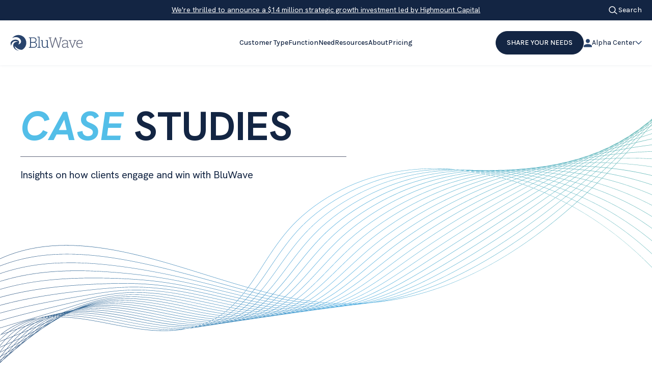

--- FILE ---
content_type: text/html; charset=UTF-8
request_url: https://www.bluwave.net/case-studies/?filters=true&customer_type=pe-firms&function=ceos&need=prep-for-sale
body_size: 20993
content:
<!doctype html>
<html lang="en-US">

<head>
    <meta charset="UTF-8">
    <meta name="viewport" content="width=device-width, initial-scale=1">
    <link rel="profile" href="https://gmpg.org/xfn/11">
    <meta name='robots' content='index, follow, max-image-preview:large, max-snippet:-1, max-video-preview:-1' />
	<style>img:is([sizes="auto" i], [sizes^="auto," i]) { contain-intrinsic-size: 3000px 1500px }</style>
	
	<!-- This site is optimized with the Yoast SEO plugin v26.7 - https://yoast.com/wordpress/plugins/seo/ -->
	<title>Case Studies - BluWave</title>
	<meta name="description" content="View BluWave&#039;s library of due diligence, value creation, and prep for sale case studies - across company type, industry, need, and more." />
	<link rel="canonical" href="https://www.bluwave.net/case-studies/" />
	<meta name="twitter:card" content="summary_large_image" />
	<meta name="twitter:title" content="Case Studies - BluWave" />
	<meta name="twitter:description" content="View BluWave&#039;s library of due diligence, value creation, and prep for sale case studies - across company type, industry, need, and more." />
	<meta name="twitter:label1" content="Est. reading time" />
	<meta name="twitter:data1" content="1 minute" />
	<script type="application/ld+json" class="yoast-schema-graph">{"@context":"https://schema.org","@graph":[{"@type":"WebPage","@id":"https://www.bluwave.net/case-studies/","url":"https://www.bluwave.net/case-studies/","name":"Case Studies - BluWave","isPartOf":{"@id":"https://www.bluwave.net/#website"},"datePublished":"2020-10-08T17:38:06+00:00","dateModified":"2023-02-14T12:16:04+00:00","description":"View BluWave's library of due diligence, value creation, and prep for sale case studies - across company type, industry, need, and more.","breadcrumb":{"@id":"https://www.bluwave.net/case-studies/#breadcrumb"},"inLanguage":"en-US","potentialAction":[{"@type":"ReadAction","target":["https://www.bluwave.net/case-studies/"]}]},{"@type":"BreadcrumbList","@id":"https://www.bluwave.net/case-studies/#breadcrumb","itemListElement":[{"@type":"ListItem","position":1,"name":"Home","item":"https://www.bluwave.net/"},{"@type":"ListItem","position":2,"name":"Case Studies"}]},{"@type":"WebSite","@id":"https://www.bluwave.net/#website","url":"https://www.bluwave.net/","name":"BluWave","description":"","potentialAction":[{"@type":"SearchAction","target":{"@type":"EntryPoint","urlTemplate":"https://www.bluwave.net/?s={search_term_string}"},"query-input":{"@type":"PropertyValueSpecification","valueRequired":true,"valueName":"search_term_string"}}],"inLanguage":"en-US"}]}</script>
	<!-- / Yoast SEO plugin. -->


<link rel='dns-prefetch' href='//js.hs-scripts.com' />
<link href='https://fonts.gstatic.com' crossorigin rel='preconnect' />
<link rel="alternate" type="application/rss+xml" title="BluWave &raquo; Feed" href="https://www.bluwave.net/feed/" />
<link rel="alternate" type="application/rss+xml" title="BluWave &raquo; Comments Feed" href="https://www.bluwave.net/comments/feed/" />
<style id='wp-emoji-styles-inline-css'>

	img.wp-smiley, img.emoji {
		display: inline !important;
		border: none !important;
		box-shadow: none !important;
		height: 1em !important;
		width: 1em !important;
		margin: 0 0.07em !important;
		vertical-align: -0.1em !important;
		background: none !important;
		padding: 0 !important;
	}
</style>
<link rel='stylesheet' id='wp-block-library-css' href='https://www.bluwave.net/wp-includes/css/dist/block-library/style.min.css?ver=6.8.3' media='all' />
<style id='classic-theme-styles-inline-css'>
/*! This file is auto-generated */
.wp-block-button__link{color:#fff;background-color:#32373c;border-radius:9999px;box-shadow:none;text-decoration:none;padding:calc(.667em + 2px) calc(1.333em + 2px);font-size:1.125em}.wp-block-file__button{background:#32373c;color:#fff;text-decoration:none}
</style>
<style id='safe-svg-svg-icon-style-inline-css'>
.safe-svg-cover{text-align:center}.safe-svg-cover .safe-svg-inside{display:inline-block;max-width:100%}.safe-svg-cover svg{fill:currentColor;height:100%;max-height:100%;max-width:100%;width:100%}

</style>
<style id='global-styles-inline-css'>
:root{--wp--preset--aspect-ratio--square: 1;--wp--preset--aspect-ratio--4-3: 4/3;--wp--preset--aspect-ratio--3-4: 3/4;--wp--preset--aspect-ratio--3-2: 3/2;--wp--preset--aspect-ratio--2-3: 2/3;--wp--preset--aspect-ratio--16-9: 16/9;--wp--preset--aspect-ratio--9-16: 9/16;--wp--preset--color--black: #000000;--wp--preset--color--cyan-bluish-gray: #abb8c3;--wp--preset--color--white: #ffffff;--wp--preset--color--pale-pink: #f78da7;--wp--preset--color--vivid-red: #cf2e2e;--wp--preset--color--luminous-vivid-orange: #ff6900;--wp--preset--color--luminous-vivid-amber: #fcb900;--wp--preset--color--light-green-cyan: #7bdcb5;--wp--preset--color--vivid-green-cyan: #00d084;--wp--preset--color--pale-cyan-blue: #8ed1fc;--wp--preset--color--vivid-cyan-blue: #0693e3;--wp--preset--color--vivid-purple: #9b51e0;--wp--preset--gradient--vivid-cyan-blue-to-vivid-purple: linear-gradient(135deg,rgba(6,147,227,1) 0%,rgb(155,81,224) 100%);--wp--preset--gradient--light-green-cyan-to-vivid-green-cyan: linear-gradient(135deg,rgb(122,220,180) 0%,rgb(0,208,130) 100%);--wp--preset--gradient--luminous-vivid-amber-to-luminous-vivid-orange: linear-gradient(135deg,rgba(252,185,0,1) 0%,rgba(255,105,0,1) 100%);--wp--preset--gradient--luminous-vivid-orange-to-vivid-red: linear-gradient(135deg,rgba(255,105,0,1) 0%,rgb(207,46,46) 100%);--wp--preset--gradient--very-light-gray-to-cyan-bluish-gray: linear-gradient(135deg,rgb(238,238,238) 0%,rgb(169,184,195) 100%);--wp--preset--gradient--cool-to-warm-spectrum: linear-gradient(135deg,rgb(74,234,220) 0%,rgb(151,120,209) 20%,rgb(207,42,186) 40%,rgb(238,44,130) 60%,rgb(251,105,98) 80%,rgb(254,248,76) 100%);--wp--preset--gradient--blush-light-purple: linear-gradient(135deg,rgb(255,206,236) 0%,rgb(152,150,240) 100%);--wp--preset--gradient--blush-bordeaux: linear-gradient(135deg,rgb(254,205,165) 0%,rgb(254,45,45) 50%,rgb(107,0,62) 100%);--wp--preset--gradient--luminous-dusk: linear-gradient(135deg,rgb(255,203,112) 0%,rgb(199,81,192) 50%,rgb(65,88,208) 100%);--wp--preset--gradient--pale-ocean: linear-gradient(135deg,rgb(255,245,203) 0%,rgb(182,227,212) 50%,rgb(51,167,181) 100%);--wp--preset--gradient--electric-grass: linear-gradient(135deg,rgb(202,248,128) 0%,rgb(113,206,126) 100%);--wp--preset--gradient--midnight: linear-gradient(135deg,rgb(2,3,129) 0%,rgb(40,116,252) 100%);--wp--preset--font-size--small: 13px;--wp--preset--font-size--medium: 20px;--wp--preset--font-size--large: 36px;--wp--preset--font-size--x-large: 42px;--wp--preset--spacing--20: 0.44rem;--wp--preset--spacing--30: 0.67rem;--wp--preset--spacing--40: 1rem;--wp--preset--spacing--50: 1.5rem;--wp--preset--spacing--60: 2.25rem;--wp--preset--spacing--70: 3.38rem;--wp--preset--spacing--80: 5.06rem;--wp--preset--shadow--natural: 6px 6px 9px rgba(0, 0, 0, 0.2);--wp--preset--shadow--deep: 12px 12px 50px rgba(0, 0, 0, 0.4);--wp--preset--shadow--sharp: 6px 6px 0px rgba(0, 0, 0, 0.2);--wp--preset--shadow--outlined: 6px 6px 0px -3px rgba(255, 255, 255, 1), 6px 6px rgba(0, 0, 0, 1);--wp--preset--shadow--crisp: 6px 6px 0px rgba(0, 0, 0, 1);}:where(.is-layout-flex){gap: 0.5em;}:where(.is-layout-grid){gap: 0.5em;}body .is-layout-flex{display: flex;}.is-layout-flex{flex-wrap: wrap;align-items: center;}.is-layout-flex > :is(*, div){margin: 0;}body .is-layout-grid{display: grid;}.is-layout-grid > :is(*, div){margin: 0;}:where(.wp-block-columns.is-layout-flex){gap: 2em;}:where(.wp-block-columns.is-layout-grid){gap: 2em;}:where(.wp-block-post-template.is-layout-flex){gap: 1.25em;}:where(.wp-block-post-template.is-layout-grid){gap: 1.25em;}.has-black-color{color: var(--wp--preset--color--black) !important;}.has-cyan-bluish-gray-color{color: var(--wp--preset--color--cyan-bluish-gray) !important;}.has-white-color{color: var(--wp--preset--color--white) !important;}.has-pale-pink-color{color: var(--wp--preset--color--pale-pink) !important;}.has-vivid-red-color{color: var(--wp--preset--color--vivid-red) !important;}.has-luminous-vivid-orange-color{color: var(--wp--preset--color--luminous-vivid-orange) !important;}.has-luminous-vivid-amber-color{color: var(--wp--preset--color--luminous-vivid-amber) !important;}.has-light-green-cyan-color{color: var(--wp--preset--color--light-green-cyan) !important;}.has-vivid-green-cyan-color{color: var(--wp--preset--color--vivid-green-cyan) !important;}.has-pale-cyan-blue-color{color: var(--wp--preset--color--pale-cyan-blue) !important;}.has-vivid-cyan-blue-color{color: var(--wp--preset--color--vivid-cyan-blue) !important;}.has-vivid-purple-color{color: var(--wp--preset--color--vivid-purple) !important;}.has-black-background-color{background-color: var(--wp--preset--color--black) !important;}.has-cyan-bluish-gray-background-color{background-color: var(--wp--preset--color--cyan-bluish-gray) !important;}.has-white-background-color{background-color: var(--wp--preset--color--white) !important;}.has-pale-pink-background-color{background-color: var(--wp--preset--color--pale-pink) !important;}.has-vivid-red-background-color{background-color: var(--wp--preset--color--vivid-red) !important;}.has-luminous-vivid-orange-background-color{background-color: var(--wp--preset--color--luminous-vivid-orange) !important;}.has-luminous-vivid-amber-background-color{background-color: var(--wp--preset--color--luminous-vivid-amber) !important;}.has-light-green-cyan-background-color{background-color: var(--wp--preset--color--light-green-cyan) !important;}.has-vivid-green-cyan-background-color{background-color: var(--wp--preset--color--vivid-green-cyan) !important;}.has-pale-cyan-blue-background-color{background-color: var(--wp--preset--color--pale-cyan-blue) !important;}.has-vivid-cyan-blue-background-color{background-color: var(--wp--preset--color--vivid-cyan-blue) !important;}.has-vivid-purple-background-color{background-color: var(--wp--preset--color--vivid-purple) !important;}.has-black-border-color{border-color: var(--wp--preset--color--black) !important;}.has-cyan-bluish-gray-border-color{border-color: var(--wp--preset--color--cyan-bluish-gray) !important;}.has-white-border-color{border-color: var(--wp--preset--color--white) !important;}.has-pale-pink-border-color{border-color: var(--wp--preset--color--pale-pink) !important;}.has-vivid-red-border-color{border-color: var(--wp--preset--color--vivid-red) !important;}.has-luminous-vivid-orange-border-color{border-color: var(--wp--preset--color--luminous-vivid-orange) !important;}.has-luminous-vivid-amber-border-color{border-color: var(--wp--preset--color--luminous-vivid-amber) !important;}.has-light-green-cyan-border-color{border-color: var(--wp--preset--color--light-green-cyan) !important;}.has-vivid-green-cyan-border-color{border-color: var(--wp--preset--color--vivid-green-cyan) !important;}.has-pale-cyan-blue-border-color{border-color: var(--wp--preset--color--pale-cyan-blue) !important;}.has-vivid-cyan-blue-border-color{border-color: var(--wp--preset--color--vivid-cyan-blue) !important;}.has-vivid-purple-border-color{border-color: var(--wp--preset--color--vivid-purple) !important;}.has-vivid-cyan-blue-to-vivid-purple-gradient-background{background: var(--wp--preset--gradient--vivid-cyan-blue-to-vivid-purple) !important;}.has-light-green-cyan-to-vivid-green-cyan-gradient-background{background: var(--wp--preset--gradient--light-green-cyan-to-vivid-green-cyan) !important;}.has-luminous-vivid-amber-to-luminous-vivid-orange-gradient-background{background: var(--wp--preset--gradient--luminous-vivid-amber-to-luminous-vivid-orange) !important;}.has-luminous-vivid-orange-to-vivid-red-gradient-background{background: var(--wp--preset--gradient--luminous-vivid-orange-to-vivid-red) !important;}.has-very-light-gray-to-cyan-bluish-gray-gradient-background{background: var(--wp--preset--gradient--very-light-gray-to-cyan-bluish-gray) !important;}.has-cool-to-warm-spectrum-gradient-background{background: var(--wp--preset--gradient--cool-to-warm-spectrum) !important;}.has-blush-light-purple-gradient-background{background: var(--wp--preset--gradient--blush-light-purple) !important;}.has-blush-bordeaux-gradient-background{background: var(--wp--preset--gradient--blush-bordeaux) !important;}.has-luminous-dusk-gradient-background{background: var(--wp--preset--gradient--luminous-dusk) !important;}.has-pale-ocean-gradient-background{background: var(--wp--preset--gradient--pale-ocean) !important;}.has-electric-grass-gradient-background{background: var(--wp--preset--gradient--electric-grass) !important;}.has-midnight-gradient-background{background: var(--wp--preset--gradient--midnight) !important;}.has-small-font-size{font-size: var(--wp--preset--font-size--small) !important;}.has-medium-font-size{font-size: var(--wp--preset--font-size--medium) !important;}.has-large-font-size{font-size: var(--wp--preset--font-size--large) !important;}.has-x-large-font-size{font-size: var(--wp--preset--font-size--x-large) !important;}
:where(.wp-block-post-template.is-layout-flex){gap: 1.25em;}:where(.wp-block-post-template.is-layout-grid){gap: 1.25em;}
:where(.wp-block-columns.is-layout-flex){gap: 2em;}:where(.wp-block-columns.is-layout-grid){gap: 2em;}
:root :where(.wp-block-pullquote){font-size: 1.5em;line-height: 1.6;}
</style>
<link rel='stylesheet' id='wp-search-suggest-css' href='https://www.bluwave.net/wp-content/plugins/wp-search-suggest/css/wpss-search-suggest.dev.css?ver=18' media='all' />
<link rel='stylesheet' id='bluwave_redesign-style-css' href='https://www.bluwave.net/wp-content/themes/bluwave-redesign/style.css?ver=1768820219' media='all' />
<link rel='stylesheet' id='aos-css-css' href='https://www.bluwave.net/wp-content/themes/bluwave-redesign/js/aos/aos.css?ver=6.8.3' media='all' />
<link rel='stylesheet' id='swiper-css' href='https://www.bluwave.net/wp-content/themes/bluwave-redesign/js/swiper/swiper.min.css?ver=1768820219' media='all' />
<script src="https://www.bluwave.net/wp-content/plugins/nelio-ab-testing/assets/dist/js/visitor-type.js?ver=493f3fb005029d7ebf0b" id="nelio-ab-testing-visitor-type-js"></script>
<script src="https://www.bluwave.net/wp-includes/js/jquery/jquery.min.js?ver=3.7.1" id="jquery-core-js"></script>
<script src="https://www.bluwave.net/wp-includes/js/jquery/jquery-migrate.min.js?ver=3.4.1" id="jquery-migrate-js"></script>
<script id="snazzymaps-js-js-extra">
var SnazzyDataForSnazzyMaps = [];
SnazzyDataForSnazzyMaps={"id":331108,"name":"BluWave2","description":null,"url":"https:\/\/snazzymaps.com\/style\/331108\/bluwave2","imageUrl":"https:\/\/snazzy-maps-cdn.azureedge.net\/assets\/331108-bluwave2.png?v=00010101120000","json":"[{\"featureType\":\"administrative\",\"elementType\":\"labels.text.fill\",\"stylers\":[{\"color\":\"#444444\"}]},{\"featureType\":\"administrative.locality\",\"elementType\":\"labels\",\"stylers\":[{\"hue\":\"#00c0ff\"}]},{\"featureType\":\"administrative.locality\",\"elementType\":\"labels.text.fill\",\"stylers\":[{\"color\":\"#344679\"}]},{\"featureType\":\"administrative.locality\",\"elementType\":\"labels.text.stroke\",\"stylers\":[{\"visibility\":\"off\"}]},{\"featureType\":\"administrative.neighborhood\",\"elementType\":\"labels\",\"stylers\":[{\"visibility\":\"off\"}]},{\"featureType\":\"administrative.neighborhood\",\"elementType\":\"labels.text.fill\",\"stylers\":[{\"color\":\"#344679\"}]},{\"featureType\":\"administrative.neighborhood\",\"elementType\":\"labels.text.stroke\",\"stylers\":[{\"visibility\":\"off\"}]},{\"featureType\":\"administrative.land_parcel\",\"elementType\":\"all\",\"stylers\":[{\"visibility\":\"off\"}]},{\"featureType\":\"administrative.land_parcel\",\"elementType\":\"labels.text.fill\",\"stylers\":[{\"color\":\"#baa1a1\"},{\"visibility\":\"simplified\"}]},{\"featureType\":\"landscape\",\"elementType\":\"all\",\"stylers\":[{\"color\":\"#f2f2f2\"}]},{\"featureType\":\"landscape.man_made\",\"elementType\":\"labels.text.fill\",\"stylers\":[{\"color\":\"#c21212\"},{\"visibility\":\"off\"}]},{\"featureType\":\"poi\",\"elementType\":\"all\",\"stylers\":[{\"visibility\":\"off\"}]},{\"featureType\":\"road\",\"elementType\":\"all\",\"stylers\":[{\"saturation\":-100},{\"lightness\":45}]},{\"featureType\":\"road.highway\",\"elementType\":\"all\",\"stylers\":[{\"visibility\":\"simplified\"}]},{\"featureType\":\"road.highway\",\"elementType\":\"geometry.fill\",\"stylers\":[{\"color\":\"#00aeee\"},{\"gamma\":\"1\"},{\"lightness\":\"50\"},{\"saturation\":\"-3\"}]},{\"featureType\":\"road.highway.controlled_access\",\"elementType\":\"all\",\"stylers\":[{\"visibility\":\"off\"},{\"color\":\"#6d2121\"}]},{\"featureType\":\"road.arterial\",\"elementType\":\"all\",\"stylers\":[{\"visibility\":\"off\"},{\"hue\":\"#ff0000\"}]},{\"featureType\":\"road.arterial\",\"elementType\":\"labels.icon\",\"stylers\":[{\"visibility\":\"off\"}]},{\"featureType\":\"road.local\",\"elementType\":\"all\",\"stylers\":[{\"visibility\":\"off\"}]},{\"featureType\":\"transit\",\"elementType\":\"all\",\"stylers\":[{\"visibility\":\"off\"}]},{\"featureType\":\"water\",\"elementType\":\"all\",\"stylers\":[{\"color\":\"#46bcec\"},{\"visibility\":\"on\"}]}]","views":6,"favorites":1,"createdBy":{"name":"James","url":null},"createdOn":"2020-09-09T18:13:39.117","tags":[],"colors":[]};
</script>
<script src="https://www.bluwave.net/wp-content/plugins/snazzy-maps/snazzymaps.js?ver=1.5.0" id="snazzymaps-js-js"></script>
<link rel="https://api.w.org/" href="https://www.bluwave.net/wp-json/" /><link rel="alternate" title="JSON" type="application/json" href="https://www.bluwave.net/wp-json/wp/v2/pages/1939" /><link rel="EditURI" type="application/rsd+xml" title="RSD" href="https://www.bluwave.net/xmlrpc.php?rsd" />
<link rel='shortlink' href='https://www.bluwave.net/?p=1939' />
<link rel="alternate" title="oEmbed (JSON)" type="application/json+oembed" href="https://www.bluwave.net/wp-json/oembed/1.0/embed?url=https%3A%2F%2Fwww.bluwave.net%2Fcase-studies%2F" />
<link rel="alternate" title="oEmbed (XML)" type="text/xml+oembed" href="https://www.bluwave.net/wp-json/oembed/1.0/embed?url=https%3A%2F%2Fwww.bluwave.net%2Fcase-studies%2F&#038;format=xml" />
			<!-- DO NOT COPY THIS SNIPPET! Start of Page Analytics Tracking for HubSpot WordPress plugin v11.3.37-->
			<script class="hsq-set-content-id" data-content-id="standard-page">
				var _hsq = _hsq || [];
				_hsq.push(["setContentType", "standard-page"]);
			</script>
			<!-- DO NOT COPY THIS SNIPPET! End of Page Analytics Tracking for HubSpot WordPress plugin -->
					<script>
			document.documentElement.className = document.documentElement.className.replace('no-js', 'js');
		</script>
				<style>
			.no-js img.lazyload {
				display: none;
			}

			figure.wp-block-image img.lazyloading {
				min-width: 150px;
			}

						.lazyload, .lazyloading {
				opacity: 0;
			}

			.lazyloaded {
				opacity: 1;
				transition: opacity 400ms;
				transition-delay: 0ms;
			}

					</style>
		
  <link rel="icon" href="https://www.bluwave.net/wp-content/uploads/2023/02/cropped-bw-fav-32x32.png" sizes="32x32" />
<link rel="icon" href="https://www.bluwave.net/wp-content/uploads/2023/02/cropped-bw-fav-192x192.png" sizes="192x192" />
<link rel="apple-touch-icon" href="https://www.bluwave.net/wp-content/uploads/2023/02/cropped-bw-fav-180x180.png" />
<meta name="msapplication-TileImage" content="https://www.bluwave.net/wp-content/uploads/2023/02/cropped-bw-fav-270x270.png" />
		<style id="wp-custom-css">
			.finance-columns .finance-column .finance-column-img img{
	max-height: 50px;
	width: auto;
}



.bluwave_redesign-head-menu > li.menu-customer-about ul.sub-menu {
	min-width: 230px;
}

.search-item-col-left img{
	height: 50px;
}

.mktoForm .mktoError{
	right: auto !important;
	left: 0px !important;
	: 10px;
	width: auto !important;
	max-width: 200px;
}
.mktoForm .mktoError .mktoErrorArrowWrap{
	display: none;
}

.mktoForm .mktoError .mktoErrorMsg {
	position: relative;
	background: rgba(255,255,255,.9) !important;
	box-shadow: none !important;
	border: none !important;
	padding: 3px 5px !important;
	color: #dc3232 !important;
	text-shadow: none !important;
}



.finance-grid-block .finance-card h2{
	text-align: left;
}

.fulwidth-form-wrapper{
	margin-top: 0;
}

.single-post-content .wp-block-button{
	margin-top: 0px;
	margin-bottom: 20px;
}


.resumator-jobs-text{
	display: flex;
	flex-flow: column;
	gap: 20px;
}
.resumator-job {
    background: #E9EBF6;
    box-shadow: 0 0 5px rgba(41, 68, 109, 0.1);
    border-radius: 20px;
    padding: 30px;
    transition: box-shadow .3s ease-in-out;
    display: flex;
    justify-content: space-between;
    align-items: flex-start;
    gap: 20px;
}

.resumator-job .resumator-job-title{
	border: none;
	font-family: 'brandon_grotesque', sans-serif;
    font-style: normal;
    font-weight: bold;
    font-size: 22px;
    line-height: 120%;
    text-transform: uppercase;
    font-feature-settings: 'pnum' on, 'lnum' on;
    color: #29446D;
    text-decoration: none;
    margin: 0;
}
.resumator-job .resumator-job-info{
	    font-style: normal;
    font-weight: 400;
    font-size: 18px;
    line-height: 150%;
    color: #60667C;
    text-decoration: none;
}

.resumator-job .resumator-job-info span{
	display: inline;
	color: #60667C;
}
a.resumator-job-link{
	 font-weight: 400;
    font-size: 18px;
    line-height: 150%;
	cursor: pointer;
	color: rgb(41, 68, 109);
}

#resumator-logo{
	display: none;
}


.clickable-tiles .industries-column{ cursor: pointer;}


.page-template-page-template-awards-new .awards-equity-innovators-section .awards-table-section-wrapper .dt-hasChild+tr td table.child-fixed .child-row-inner-inne td, .page-template-page-template-awards-new .awards-equity-innovators-section .awards-table-section-wrapper .dt-hasChild+tr td table.child-quote .child-row-inner-inne td {
    cursor: default;
}

.page-template-page-template-awards-new .awards-equity-innovators-section .awards-table-section-wrapper .dt-hasChild+tr td table.child-fixed .child-row-inner-inne .fixed-table-img, .page-template-page-template-awards-new .awards-equity-innovators-section .awards-table-section-wrapper .dt-hasChild+tr td table.child-quote .child-row-inner-inne .fixed-table-img {
    max-height: 60px;
    display: block;
}

.awards-second-section-deskr a{
	color: #ffffff;
	text-decoration: underline;
}

@media screen and (max-width: 650px){
	.page-template-page-template-awards-new .awards-equity-innovators-section .awards-table-section-wrapper .dt-hasChild+tr td table.child-fixed .child-row-inner-inne td figure iframe, .page-template-page-template-awards-new .awards-equity-innovators-section .awards-table-section-wrapper .dt-hasChild+tr td table.child-quote .child-row-inner-inne td figure iframe{
		height: auto;
		aspect-ratio: 16 / 9;
	}
}


.resources-section-columns .finance-card{
	max-width: none;
}

@media screen and (max-width: 2300px) {
    .share-your-project {
        background-position-y: 200px;
    }
}
@media screen and (max-width: 1500px) {
    .share-your-project {
        background-position-y: 300px;
    }
}
@media screen and (max-width: 1200px) {
    .share-your-project {
        background-position-y: 400px;
    }
}


.mktoFieldWrap.mktoRequiredField>label#LbltermsofUseandPrivacyPolicyAcceptance {
    display: none;
}

.contact-top-section .contact-deskr {
	    margin-bottom: 225px;
}
@media screen and (max-width: 780px) {
    .contact-top-section .contact-deskr {
        margin-bottom: 0;
    }
}
.home-2025-excellent-section .row .support-card{
	cursor: default;
}
.home-2025-excellent-section .row .support-card:hover{
background: #EEE;
}		</style>
			    <!-- Google Tag Manager -->

    <script>
        (function(w, d, s, l, i) {
            w[l] = w[l] || [];
            w[l].push({
                'gtm.start':

                    new Date().getTime(),
                event: 'gtm.js'
            });
            var f = d.getElementsByTagName(s)[0],

                j = d.createElement(s),
                dl = l != 'dataLayer' ? '&l=' + l : '';
            j.async = true;
            j.src =

                'https://www.googletagmanager.com/gtm.js?id=' + i + dl;
            f.parentNode.insertBefore(j, f);

        })(window, document, 'script', 'dataLayer', 'GTM-MH67N78');
    </script>

    <!-- End Google Tag Manager -->
	
	
		<!-- Start of HubSpot Embed Code -->
	<script type=“text/javascript” id=“hs-script-loader” async defer src=“https://js.hs-scripts.com/49160499.js”></script>
	<!-- End of HubSpot Embed Code -->
	<script type="text/javascript">
    adroll_adv_id = "W7D6NUAN2VGANO25VL6XVA";
    adroll_pix_id = "MPRRLETXANHGHBERZZHBSN";
    adroll_version = "2.0";

    (function(w, d, e, o, a) {
        w.__adroll_loaded = true;
        w.adroll = w.adroll || [];
        w.adroll.f = [ 'setProperties', 'identify', 'track', 'identify_email', 'get_cookie' ];
        var roundtripUrl = "https://s.adroll.com/j/" + adroll_adv_id
                + "/roundtrip.js";
        for (a = 0; a < w.adroll.f.length; a++) {
            w.adroll[w.adroll.f[a]] = w.adroll[w.adroll.f[a]] || (function(n) {
                return function() {
                    w.adroll.push([ n, arguments ])
                }
            })(w.adroll.f[a])
        }

        e = d.createElement('script');
        o = d.getElementsByTagName('script')[0];
        e.async = 1;
        e.src = roundtripUrl;
        o.parentNode.insertBefore(e, o);
    })(window, document);
    adroll.track("pageView");
</script>
	<script>
    var hsscript = document.createElement("script");
    hsscript.id = "wphs";
    hsscript.src = "https://cdn.jsdelivr.net/npm/hockeystack@latest/hockeystack.min.js";
    hsscript.async = 1;
    hsscript.dataset.apikey = "2e3e901a7f6881fb652ba8274945d4";
    hsscript.dataset.cookieless = 1;
    hsscript.dataset.autoIdentify = 1;
    document.getElementsByTagName('head')[0].append(hsscript);
</script>
</head>

<body class="wp-singular page-template page-template-page-case-studies page-template-page-case-studies-php page page-id-1939 wp-theme-bluwave-redesign">
    <!-- Google Tag Manager (noscript) -->
    <noscript><iframe src="https://www.googletagmanager.com/ns.html?id=GTM-MH67N78" height="0" width="0" style="display:none;visibility:hidden"></iframe></noscript>
    <!-- End Google Tag Manager (noscript) -->
        <div id="page" class="site">
        <a class="skip-link screen-reader-text" href="#primary">
            Skip to content        </a>

        <header id="masthead" class="site-header">
            <div class="header-top-part">
                <div class="bluwave_redesign-container">
                    <div class="header-top-part-deskr">
                        <a href="https://www.bluwave.net/bluwave-receives-strategic-growth-investment/"> We're thrilled to announce a $14 million strategic growth investment led by Highmount Capital →</a>
                    </div>
                    <div class="header-top-part-btns">
                        <div class="search">
                                    <div class="bluewave-search-form">
            <form action="/" method="get">
                <div class="close-form-btn">
                    <svg width="12" height="12" viewBox="0 0 12 12" fill="none">
                        <g clip-path="url(#clip0_279_3014)">
                            <rect width="15.012" height="0.75" rx="0.375" transform="matrix(0.705307 0.708902 -0.705307 0.708902 1.0293 0.5)" fill="white" />
                            <rect width="14.9744" height="0.75" rx="0.375" transform="matrix(0.705307 -0.708902 0.705307 0.708902 0.617188 11.1301)" fill="white" />
                        </g>
                        <defs>
                            <clipPath id="clip0_279_3014">
                                <rect width="12" height="12" fill="white" />
                            </clipPath>
                        </defs>
                    </svg>
                </div>
                <input type="text" name="s" id="search" placeholder="Search..." value="" />
                <button type="submit" alt="Search...">
                    <svg width="20" height="20" viewBox="0 0 20 20" fill="none" xmlns="http://www.w3.org/2000/svg">
                        <path d="M12.0874 4.73073C14.3951 7.03838 14.3951 10.7798 12.0874 13.0874C9.7798 15.3951 6.03838 15.3951 3.73073 13.0874C1.42309 10.7798 1.42309 7.03838 3.73073 4.73073C6.03838 2.42309 9.7798 2.42309 12.0874 4.73073" stroke="#29446D" stroke-width="1.5" stroke-linecap="round" stroke-linejoin="round" />
                        <path d="M17 17L12.7695 13.6105" stroke="#29446D" stroke-width="1.5" stroke-linecap="round" stroke-linejoin="round" />
                    </svg>
                </button>
            </form>
        </div>
    
                        </div>
                        <div class="search-icon">
                            <svg width="20" height="20" viewBox="0 0 20 20" fill="none" xmlns="http://www.w3.org/2000/svg">
                                <path d="M12.0874 4.73073C14.3951 7.03838 14.3951 10.7798 12.0874 13.0874C9.7798 15.3951 6.03838 15.3951 3.73073 13.0874C1.42309 10.7798 1.42309 7.03838 3.73073 4.73073C6.03838 2.42309 9.7798 2.42309 12.0874 4.73073" stroke="white" stroke-width="1.5" stroke-linecap="round" stroke-linejoin="round" />
                                <path d="M17 17L12.7695 13.6105" stroke="white" stroke-width="1.5" stroke-linecap="round" stroke-linejoin="round" />
                            </svg>
                            <span>Search</span>
                        </div>

                        <!-- <div class="login"><a target="_blank" href="https://alphacenter.bluwave.net/">Login</a></div>
                        <div class="login-mob">
                            <a href="#">
                                <svg width="25" height="25" viewBox="0 0 25 25" fill="none"
                                    xmlns="http://www.w3.org/2000/svg">
                                    <path
                                        d="M15.4341 4.34051C17.0548 5.96119 17.0548 8.58882 15.4341 10.2095C13.8134 11.8302 11.1858 11.8302 9.56512 10.2095C7.94444 8.58882 7.94444 5.96119 9.56512 4.34051C11.1858 2.71983 13.8134 2.71983 15.4341 4.34051"
                                        stroke="white" stroke-width="1.5" stroke-linecap="round"
                                        stroke-linejoin="round" />
                                    <path
                                        d="M12.5 14.5917C17.2437 14.5917 21.875 16.6406 21.875 19.7917V20.8333C21.875 21.4083 21.4083 21.875 20.8333 21.875H4.16667C3.59167 21.875 3.125 21.4083 3.125 20.8333V19.7917C3.125 16.6396 7.75625 14.5917 12.5 14.5917"
                                        stroke="white" stroke-width="1.5" stroke-linecap="round"
                                        stroke-linejoin="round" />
                                </svg>
                            </a>
                        </div> -->
                    </div>
                </div>
            </div>
            <div class="header-bottom-part">
                <div class="bluwave_redesign-container header-container animate__animated animate__fadeIn">
                    <a href="https://www.bluwave.net" class="header-logo">
                        <svg width="143" height="32" viewBox="0 0 143 32" fill="none" xmlns="http://www.w3.org/2000/svg">
                            <path d="M44.9368 5.41406C47.0596 5.41406 48.7049 5.85462 49.8724 6.73575C51.0577 7.61687 51.6415 8.95618 51.6415 10.736C51.6415 11.7758 51.3407 12.6745 50.7569 13.4499C50.1732 14.2253 49.3594 14.754 48.351 15.0536C49.5894 15.2826 50.5977 15.8642 51.3761 16.7982C52.1545 17.7322 52.5437 18.8248 52.5437 20.0407C52.5437 21.8558 51.9599 23.248 50.7746 24.2172C49.5894 25.1865 48.0149 25.6799 46.0513 25.6799H36.7461V24.4463L39.0282 24.2701V6.82386L36.7461 6.64764V5.41406H39.0282H44.9368ZM40.6734 14.5073H45.3614C46.8297 14.5073 47.9795 14.1901 48.7756 13.538C49.5894 12.886 49.9786 11.952 49.9786 10.6832C49.9786 9.39674 49.554 8.44513 48.6872 7.7931C47.838 7.14106 46.582 6.82386 44.9368 6.82386H40.6557V14.5073H40.6734ZM40.6734 15.8994V24.2701H46.0336C47.5373 24.2701 48.7048 23.9 49.5717 23.1599C50.4208 22.4197 50.8631 21.3976 50.8631 20.0583C50.8631 18.8424 50.4739 17.8379 49.6955 17.0625C48.9171 16.2871 47.7849 15.8994 46.2989 15.8994H40.6734Z" fill="#29446D" />
                            <path d="M53.6211 5.20232V3.96875H57.5661V24.2875L59.8481 24.4637V25.6973H53.6211V24.4637L55.9032 24.2875V5.37855L53.6211 5.20232Z" fill="#29446D" />
                            <path d="M72.0047 23.1957C71.5271 24.0768 70.8725 24.7641 70.0588 25.2399C69.2273 25.7157 68.2543 25.9624 67.1399 25.9624C65.5477 25.9624 64.2917 25.4161 63.4072 24.3411C62.505 23.2662 62.0627 21.592 62.0627 19.3364V12.0407L60.1875 11.8644V10.6309H62.0627H63.7256V19.3892C63.7256 21.222 64.044 22.5437 64.6632 23.3367C65.3 24.1297 66.1846 24.535 67.3344 24.535C68.6082 24.535 69.6165 24.253 70.3595 23.7067C71.1025 23.1428 71.6332 22.385 71.9517 21.3982V12.0583L69.7934 11.8821V10.6485H71.9517H73.6323V24.3059L75.6667 24.4821V25.7157H72.1639L72.0047 23.1957Z" fill="#29446D" />
                            <path d="M81.061 6.64764L78.9913 6.80624L82.2109 19.9526L82.8301 23.0365H82.9185L83.6792 19.9526L88.1372 5.41406H89.7117L94.1697 19.9526L94.9127 23.0894L95.0011 23.0718L95.6557 19.9526L98.8223 6.80624L96.7525 6.64764V5.41406H102.06V6.64764L100.538 6.75337L95.7972 25.6799H94.2228L89.4817 10.1193L88.951 7.98694H88.8625L88.3672 10.1193L83.5908 25.6799H82.0163L77.2753 6.75337L75.7539 6.64764V5.41406H81.061V6.64764Z" fill="#60667C" />
                            <path d="M111.948 25.6792C111.842 25.1681 111.754 24.7275 111.718 24.3575C111.665 23.9874 111.648 23.6173 111.648 23.2296C111.082 24.0227 110.339 24.6747 109.419 25.1857C108.481 25.6968 107.437 25.9611 106.27 25.9611C104.784 25.9611 103.634 25.5734 102.838 24.8157C102.024 24.0579 101.617 23.0182 101.617 21.7317C101.617 20.3396 102.219 19.2293 103.422 18.4187C104.625 17.6081 106.252 17.1851 108.322 17.1851H111.665V15.2114C111.665 14.1364 111.312 13.2906 110.622 12.6738C109.932 12.057 108.959 11.7574 107.703 11.7574C106.871 11.7574 106.093 11.8631 105.403 12.0922C104.713 12.3213 104.129 12.6209 103.669 13.0262L103.528 15.0528H102.148L102.166 12.1627C102.873 11.6164 103.705 11.1935 104.678 10.8587C105.651 10.5238 106.694 10.3652 107.791 10.3652C109.454 10.3652 110.799 10.7882 111.825 11.6341C112.833 12.4799 113.346 13.6959 113.346 15.2643V22.6657C113.346 22.9653 113.346 23.2649 113.364 23.5468C113.381 23.8288 113.399 24.1108 113.452 24.3751L114.956 24.4808V25.7144H111.948V25.6792ZM106.447 24.4985C107.65 24.4985 108.729 24.2165 109.649 23.6702C110.569 23.1063 111.241 22.4014 111.648 21.5203V18.5068H108.286C106.765 18.5068 105.562 18.824 104.642 19.4408C103.74 20.0752 103.28 20.8506 103.28 21.8198C103.28 22.6305 103.563 23.2825 104.129 23.7759C104.678 24.2517 105.456 24.4985 106.447 24.4985Z" fill="#60667C" />
                            <path d="M119.89 11.8644L117.997 12.0054L121.765 21.9269L122.26 23.6891H122.349L122.88 21.9269L126.595 12.0054L124.702 11.8644V10.6309H129.797V11.8644L128.311 11.9878L122.968 25.6805H121.624L116.263 11.9878L114.777 11.8644V10.6309H119.872V11.8644H119.89Z" fill="#60667C" />
                            <path d="M136.52 25.9788C134.628 25.9788 133.053 25.2915 131.797 23.8993C130.541 22.5072 129.922 20.7449 129.922 18.595V17.8372C129.922 15.6873 130.541 13.8898 131.779 12.48C133.018 11.0526 134.521 10.3477 136.29 10.3477C138.148 10.3477 139.599 10.9292 140.66 12.1099C141.721 13.273 142.252 14.8414 142.252 16.7799V18.1897H131.567V18.595C131.567 20.2867 132.027 21.6965 132.929 22.842C133.831 23.9874 135.034 24.569 136.503 24.569C137.529 24.569 138.431 24.428 139.156 24.1461C139.899 23.8641 140.518 23.4412 141.049 22.9125L141.757 24.0579C141.191 24.6571 140.465 25.1153 139.599 25.4677C138.732 25.8202 137.723 25.9788 136.52 25.9788ZM136.308 11.7575C135.07 11.7575 134.044 12.2333 133.195 13.1673C132.345 14.1012 131.868 15.2819 131.726 16.7094L131.762 16.7799H140.625V16.3569C140.625 15.0529 140.235 13.9603 139.457 13.0791C138.679 12.198 137.617 11.7575 136.308 11.7575Z" fill="#60667C" />
                            <path class="svg-logo-circle" fill-rule="evenodd" clip-rule="evenodd" d="M16.1899 0.744141C11.1481 0.744141 6.6724 3.15842 3.84192 6.87676C18.2773 -0.912372 27.901 16.5339 15.8007 19.142L16.0307 18.8424C23.0891 9.15006 4.35495 5.69606 0.746094 16.3224C0.763784 18.2785 1.17066 20.1465 1.86059 21.8735C2.35593 18.86 4.79721 9.29104 15.4646 13.9962C2.81588 12.7098 2.37362 29.2573 16.5437 31.513C16.6321 31.513 16.7383 31.513 16.8267 31.4954C18.2773 31.4425 9.34366 30.0856 8.74218 22.4198C14.7393 29.9622 22.6823 30.1032 23.4783 29.6802C28.3432 27.0897 31.6336 21.9792 31.6336 16.1109C31.6336 7.63453 24.7167 0.744141 16.1899 0.744141Z" fill="#29446D" />
                        </svg>
                    </a>
                    <div class="center-part">
                        <nav id="site-navigation" class="main-navigation">
                            <div class="bluwave_redesign-menu-wrapper">
                                <a href="https://www.bluwave.net" class="header-logo-mob">
                                    <svg width="143" height="32" viewBox="0 0 143 32" fill="none" xmlns="http://www.w3.org/2000/svg">
                                        <path d="M44.9368 5.41406C47.0596 5.41406 48.7049 5.85462 49.8724 6.73575C51.0577 7.61687 51.6415 8.95618 51.6415 10.736C51.6415 11.7758 51.3407 12.6745 50.7569 13.4499C50.1732 14.2253 49.3594 14.754 48.351 15.0536C49.5894 15.2826 50.5977 15.8642 51.3761 16.7982C52.1545 17.7322 52.5437 18.8248 52.5437 20.0407C52.5437 21.8558 51.9599 23.248 50.7746 24.2172C49.5894 25.1865 48.0149 25.6799 46.0513 25.6799H36.7461V24.4463L39.0282 24.2701V6.82386L36.7461 6.64764V5.41406H39.0282H44.9368ZM40.6734 14.5073H45.3614C46.8297 14.5073 47.9795 14.1901 48.7756 13.538C49.5894 12.886 49.9786 11.952 49.9786 10.6832C49.9786 9.39674 49.554 8.44513 48.6872 7.7931C47.838 7.14106 46.582 6.82386 44.9368 6.82386H40.6557V14.5073H40.6734ZM40.6734 15.8994V24.2701H46.0336C47.5373 24.2701 48.7048 23.9 49.5717 23.1599C50.4208 22.4197 50.8631 21.3976 50.8631 20.0583C50.8631 18.8424 50.4739 17.8379 49.6955 17.0625C48.9171 16.2871 47.7849 15.8994 46.2989 15.8994H40.6734Z" fill="#29446D" />
                                        <path d="M53.6211 5.20232V3.96875H57.5661V24.2875L59.8481 24.4637V25.6973H53.6211V24.4637L55.9032 24.2875V5.37855L53.6211 5.20232Z" fill="#29446D" />
                                        <path d="M72.0047 23.1957C71.5271 24.0768 70.8725 24.7641 70.0588 25.2399C69.2273 25.7157 68.2543 25.9624 67.1399 25.9624C65.5477 25.9624 64.2917 25.4161 63.4072 24.3411C62.505 23.2662 62.0627 21.592 62.0627 19.3364V12.0407L60.1875 11.8644V10.6309H62.0627H63.7256V19.3892C63.7256 21.222 64.044 22.5437 64.6632 23.3367C65.3 24.1297 66.1846 24.535 67.3344 24.535C68.6082 24.535 69.6165 24.253 70.3595 23.7067C71.1025 23.1428 71.6332 22.385 71.9517 21.3982V12.0583L69.7934 11.8821V10.6485H71.9517H73.6323V24.3059L75.6667 24.4821V25.7157H72.1639L72.0047 23.1957Z" fill="#29446D" />
                                        <path d="M81.061 6.64764L78.9913 6.80624L82.2109 19.9526L82.8301 23.0365H82.9185L83.6792 19.9526L88.1372 5.41406H89.7117L94.1697 19.9526L94.9127 23.0894L95.0011 23.0718L95.6557 19.9526L98.8223 6.80624L96.7525 6.64764V5.41406H102.06V6.64764L100.538 6.75337L95.7972 25.6799H94.2228L89.4817 10.1193L88.951 7.98694H88.8625L88.3672 10.1193L83.5908 25.6799H82.0163L77.2753 6.75337L75.7539 6.64764V5.41406H81.061V6.64764Z" fill="#60667C" />
                                        <path d="M111.948 25.6792C111.842 25.1681 111.754 24.7275 111.718 24.3575C111.665 23.9874 111.648 23.6173 111.648 23.2296C111.082 24.0227 110.339 24.6747 109.419 25.1857C108.481 25.6968 107.437 25.9611 106.27 25.9611C104.784 25.9611 103.634 25.5734 102.838 24.8157C102.024 24.0579 101.617 23.0182 101.617 21.7317C101.617 20.3396 102.219 19.2293 103.422 18.4187C104.625 17.6081 106.252 17.1851 108.322 17.1851H111.665V15.2114C111.665 14.1364 111.312 13.2906 110.622 12.6738C109.932 12.057 108.959 11.7574 107.703 11.7574C106.871 11.7574 106.093 11.8631 105.403 12.0922C104.713 12.3213 104.129 12.6209 103.669 13.0262L103.528 15.0528H102.148L102.166 12.1627C102.873 11.6164 103.705 11.1935 104.678 10.8587C105.651 10.5238 106.694 10.3652 107.791 10.3652C109.454 10.3652 110.799 10.7882 111.825 11.6341C112.833 12.4799 113.346 13.6959 113.346 15.2643V22.6657C113.346 22.9653 113.346 23.2649 113.364 23.5468C113.381 23.8288 113.399 24.1108 113.452 24.3751L114.956 24.4808V25.7144H111.948V25.6792ZM106.447 24.4985C107.65 24.4985 108.729 24.2165 109.649 23.6702C110.569 23.1063 111.241 22.4014 111.648 21.5203V18.5068H108.286C106.765 18.5068 105.562 18.824 104.642 19.4408C103.74 20.0752 103.28 20.8506 103.28 21.8198C103.28 22.6305 103.563 23.2825 104.129 23.7759C104.678 24.2517 105.456 24.4985 106.447 24.4985Z" fill="#60667C" />
                                        <path d="M119.89 11.8644L117.997 12.0054L121.765 21.9269L122.26 23.6891H122.349L122.88 21.9269L126.595 12.0054L124.702 11.8644V10.6309H129.797V11.8644L128.311 11.9878L122.968 25.6805H121.624L116.263 11.9878L114.777 11.8644V10.6309H119.872V11.8644H119.89Z" fill="#60667C" />
                                        <path d="M136.52 25.9788C134.628 25.9788 133.053 25.2915 131.797 23.8993C130.541 22.5072 129.922 20.7449 129.922 18.595V17.8372C129.922 15.6873 130.541 13.8898 131.779 12.48C133.018 11.0526 134.521 10.3477 136.29 10.3477C138.148 10.3477 139.599 10.9292 140.66 12.1099C141.721 13.273 142.252 14.8414 142.252 16.7799V18.1897H131.567V18.595C131.567 20.2867 132.027 21.6965 132.929 22.842C133.831 23.9874 135.034 24.569 136.503 24.569C137.529 24.569 138.431 24.428 139.156 24.1461C139.899 23.8641 140.518 23.4412 141.049 22.9125L141.757 24.0579C141.191 24.6571 140.465 25.1153 139.599 25.4677C138.732 25.8202 137.723 25.9788 136.52 25.9788ZM136.308 11.7575C135.07 11.7575 134.044 12.2333 133.195 13.1673C132.345 14.1012 131.868 15.2819 131.726 16.7094L131.762 16.7799H140.625V16.3569C140.625 15.0529 140.235 13.9603 139.457 13.0791C138.679 12.198 137.617 11.7575 136.308 11.7575Z" fill="#60667C" />
                                        <path class="svg-logo-circle" fill-rule="evenodd" clip-rule="evenodd" d="M16.1899 0.744141C11.1481 0.744141 6.6724 3.15842 3.84192 6.87676C18.2773 -0.912372 27.901 16.5339 15.8007 19.142L16.0307 18.8424C23.0891 9.15006 4.35495 5.69606 0.746094 16.3224C0.763784 18.2785 1.17066 20.1465 1.86059 21.8735C2.35593 18.86 4.79721 9.29104 15.4646 13.9962C2.81588 12.7098 2.37362 29.2573 16.5437 31.513C16.6321 31.513 16.7383 31.513 16.8267 31.4954C18.2773 31.4425 9.34366 30.0856 8.74218 22.4198C14.7393 29.9622 22.6823 30.1032 23.4783 29.6802C28.3432 27.0897 31.6336 21.9792 31.6336 16.1109C31.6336 7.63453 24.7167 0.744141 16.1899 0.744141Z" fill="#29446D" />
                                    </svg>
                                </a>
                                <div class="bluwave_redesign-head-menu-container"><ul id="primary-menu" class="bluwave_redesign-head-menu"><li id="menu-item-4675" class="menu-customer-type menu-item-first menu-item menu-item-type-custom menu-item-object-custom menu-item-has-children menu-item-4675"><a href="#">Customer Type</a>
<ul class="sub-menu">
	<li id="menu-item-4676" class="menu-link-icon menu-link-icon-blue-medium menu-item menu-item-type-post_type menu-item-object-page menu-item-4676"><a href="https://www.bluwave.net/pe-firms/">Private Equity Firms</a></li>
	<li id="menu-item-4677" class="menu-link-icon menu-link-icon-blue-medium-dark menu-item menu-item-type-post_type menu-item-object-page menu-item-4677"><a href="https://www.bluwave.net/pe-backed-companies/">PE-Backed Companies</a></li>
	<li id="menu-item-4678" class="menu-link-icon menu-link-icon-green-light menu-item menu-item-type-post_type menu-item-object-page menu-item-4678"><a href="https://www.bluwave.net/private-and-public-%d1%81ompanies/">Private and Public Сompanies</a></li>
</ul>
</li>
<li id="menu-item-4679" class="menu-customer-function menu-item-first menu-item menu-item-type-custom menu-item-object-custom menu-item-has-children menu-item-4679"><a href="#">Function</a>
<ul class="sub-menu">
	<li id="menu-item-4683" class="menu-link-title menu-item menu-item-type-custom menu-item-object-custom menu-item-has-children menu-item-4683"><a href="#">Private Equity</a>
	<ul class="sub-menu">
		<li id="menu-item-4684" class="menu-link-icon menu-link-icon-blue-medium menu-item menu-item-type-post_type menu-item-object-page menu-item-4684"><a href="https://www.bluwave.net/deal-team/">Deal Team</a></li>
		<li id="menu-item-4685" class="menu-link-icon menu-link-icon-blue-medium-dark menu-item menu-item-type-post_type menu-item-object-page menu-item-4685"><a href="https://www.bluwave.net/human-capital/">Human Capital</a></li>
		<li id="menu-item-4686" class="menu-link-icon menu-link-icon-grey menu-item menu-item-type-post_type menu-item-object-page menu-item-4686"><a href="https://www.bluwave.net/operations/">Operations</a></li>
	</ul>
</li>
	<li id="menu-item-4687" class="menu-link-title menu-item menu-item-type-custom menu-item-object-custom menu-item-has-children menu-item-4687"><a href="#">Companies</a>
	<ul class="sub-menu">
		<li id="menu-item-4688" class="menu-link-icon menu-link-icon-grey menu-item menu-item-type-post_type menu-item-object-page menu-item-4688"><a href="https://www.bluwave.net/ceos/">CEOs</a></li>
		<li id="menu-item-4689" class="menu-link-icon menu-link-icon-blue-light menu-item menu-item-type-post_type menu-item-object-page menu-item-4689"><a href="https://www.bluwave.net/finance/">Finance</a></li>
		<li id="menu-item-4690" class="menu-link-icon menu-link-icon-green-light menu-item menu-item-type-post_type menu-item-object-page menu-item-4690"><a href="https://www.bluwave.net/other-functional-leads/">Other Functional Leads</a></li>
	</ul>
</li>
</ul>
</li>
<li id="menu-item-4680" class="menu-customer-need menu-item-first menu-item menu-item-type-custom menu-item-object-custom menu-item-has-children menu-item-4680"><a href="#">Need</a>
<ul class="sub-menu">
	<li id="menu-item-4888" class="menu-link-icon menu-link-icon-blue-dark menu-item menu-item-type-post_type menu-item-object-page menu-item-4888"><a href="https://www.bluwave.net/due-diligence/">Due Diligence</a></li>
	<li id="menu-item-4696" class="menu-link-icon menu-link-icon-blue-medium menu-item menu-item-type-post_type menu-item-object-page menu-item-4696"><a href="https://www.bluwave.net/value-creation/">Value Creation</a></li>
	<li id="menu-item-4695" class="menu-link-icon menu-link-icon-blue-light menu-item menu-item-type-post_type menu-item-object-page menu-item-4695"><a href="https://www.bluwave.net/preparing-for-sale/">Prep for Sale</a></li>
</ul>
</li>
<li id="menu-item-4681" class="menu-customer-resources menu-item-first updated-submenus menu-item menu-item-type-custom menu-item-object-custom current-menu-ancestor current-menu-parent menu-item-has-children menu-item-4681"><a href="#">Resources</a>
<ul class="sub-menu">
	<li id="menu-item-7448" class="menu-link-icon menu-link-icon-blue-yellow menu-item menu-item-type-post_type menu-item-object-page menu-item-7448"><a href="https://www.bluwave.net/alphacenter/">Alpha Center</a></li>
	<li id="menu-item-7660" class="menu-link-icon menu-link-icon-blue-medium menu-item menu-item-type-custom menu-item-object-custom menu-item-has-children menu-item-7660"><a href="#">Podcasts</a>
	<ul class="sub-menu">
		<li id="menu-item-4698" class="menu-item menu-item-type-post_type menu-item-object-page menu-item-4698"><a href="https://www.bluwave.net/podcasts/">Karma School of Business</a></li>
		<li id="menu-item-7661" class="menu-item menu-item-type-custom menu-item-object-custom menu-item-7661"><a target="_blank" rel="nofollow" href="https://bestbutneverfinal.buzzsprout.com/">Best But Never Final</a></li>
	</ul>
</li>
	<li id="menu-item-4707" class="menu-link-icon menu-link-icon-blue-dark menu-item menu-item-type-post_type menu-item-object-page menu-item-4707"><a href="https://www.bluwave.net/dive-blog/">Blog</a></li>
	<li id="menu-item-4701" class="menu-link-icon menu-link-icon-blue-light menu-item menu-item-type-post_type menu-item-object-page menu-item-4701"><a href="https://www.bluwave.net/newsroom/">Newsroom</a></li>
	<li id="menu-item-4702" class="menu-link-icon menu-link-icon-green-light menu-item menu-item-type-post_type menu-item-object-page current-menu-item page_item page-item-1939 current_page_item menu-item-4702"><a href="https://www.bluwave.net/case-studies/" aria-current="page">Case Studies</a></li>
	<li id="menu-item-4699" class="menu-link-icon menu-link-icon-grey menu-item menu-item-type-post_type menu-item-object-page menu-item-4699"><a href="https://www.bluwave.net/events/">Events &#038; Webinars</a></li>
</ul>
</li>
<li id="menu-item-4682" class="menu-customer-about menu-item-first menu-item menu-item-type-custom menu-item-object-custom menu-item-has-children menu-item-4682"><a href="#">About</a>
<ul class="sub-menu">
	<li id="menu-item-4700" class="menu-link-icon menu-link-icon-blue-medium menu-item menu-item-type-post_type menu-item-object-page menu-item-4700"><a href="https://www.bluwave.net/about-us/">About Us</a></li>
	<li id="menu-item-5022" class="menu-link-icon menu-link-icon-blue-medium-dark menu-item menu-item-type-post_type menu-item-object-page menu-item-5022"><a href="https://www.bluwave.net/how-it-works/">How It Works</a></li>
	<li id="menu-item-4813" class="menu-link-icon menu-link-icon-blue-medium menu-item menu-item-type-post_type menu-item-object-page menu-item-4813"><a href="https://www.bluwave.net/team/">Our Team</a></li>
	<li id="menu-item-12284" class="menu-link-icon menu-link-icon-blue-light menu-item menu-item-type-post_type menu-item-object-page menu-item-12284"><a href="https://www.bluwave.net/awards/">PE Awards</a></li>
	<li id="menu-item-6160" class="menu-link-icon menu-link-icon-blue-medium menu-item menu-item-type-post_type menu-item-object-page menu-item-6160"><a href="https://www.bluwave.net/impact/">Impact Program</a></li>
	<li id="menu-item-4705" class="menu-link-icon menu-link-icon-grey menu-item menu-item-type-post_type menu-item-object-page menu-item-4705"><a href="https://www.bluwave.net/careers/">Careers</a></li>
	<li id="menu-item-14170" class="menu-link-icon menu-link-icon-blue-medium-dark menu-item menu-item-type-post_type menu-item-object-page menu-item-14170"><a href="https://www.bluwave.net/internship/">Internship</a></li>
	<li id="menu-item-4706" class="menu-link-icon menu-link-icon-blue-dark menu-item menu-item-type-post_type menu-item-object-page menu-item-4706"><a href="https://www.bluwave.net/contact/">Contact</a></li>
</ul>
</li>
<li id="menu-item-14139" class="menu-item menu-item-type-post_type menu-item-object-page menu-item-14139"><a href="https://www.bluwave.net/pricing/">Pricing</a></li>
</ul></div>                                <button class="menu-toggle" aria-controls="primary-menu" aria-expanded="false">
                                    <svg class="burger-menu" width="30" height="10" viewBox="0 0 30 10" fill="none" xmlns="http://www.w3.org/2000/svg">
                                        <rect width="30" height="1.5" fill="#29446D" />
                                        <rect y="8.5" width="30" height="1.5" fill="#29446D" />
                                    </svg>
                                </button>
                                <div class="menu-close close-menu">
                                    <svg width="24" height="23" viewBox="0 0 24 23" fill="none" xmlns="http://www.w3.org/2000/svg">
                                        <rect width="30.0241" height="1.5" transform="matrix(0.705307 0.708902 -0.705307 0.708902 1.82471 0)" fill="#29446D" />
                                        <rect width="29.9489" height="1.5" transform="matrix(0.705307 -0.708902 0.705307 0.708902 1.00049 21.2603)" fill="#29446D" />
                                    </svg>
                                </div>
                                <a href="/start-a-project/" class="show-mobile header-btn">SHARE YOUR NEEDS</a>

                            </div>
                        </nav>
                    </div>
                    <div class="right-part">
                        <a href="https://www.bluwave.net/start-a-project/?filters=true&#038;customer_type=pe-firms&#038;function=ceos&#038;need=prep-for-sale" class="show-desktop header-btn">SHARE YOUR NEEDS</a>
                        <div class="alpha-center">
                            <div class="alpha-center-wrapper">
                                <div class="alpha-center-icon">
                                    <svg xmlns="http://www.w3.org/2000/svg" width="16" height="17" viewBox="0 0 16 17" fill="none">
                                        <path d="M8 8.5C10.21 8.5 12 6.71 12 4.5C12 2.29 10.21 0.5 8 0.5C5.79 0.5 4 2.29 4 4.5C4 6.71 5.79 8.5 8 8.5ZM8 10.5C5.33 10.5 0 11.84 0 14.5V16.5H16V14.5C16 11.84 10.67 10.5 8 10.5Z" fill="#29446D" />
                                    </svg>
                                </div>
                                <div class="alpha-center-text">Alpha Center</div>
                                <div class="alpha-center-toggle">
                                    <svg xmlns="http://www.w3.org/2000/svg" width="13" height="8" viewBox="0 0 13 8" fill="none">
                                        <path d="M1.29395 1.14697L6.64688 6.49991L11.9998 1.14697" stroke="#29446D" stroke-width="1.5" stroke-linecap="round" stroke-linejoin="round" />
                                    </svg>
                                </div>
                                <div class="alpha-center-menu">
                                    <a href="https://client.bluwave.net/" target="_blank" class="alpha-center-menu-item">
                                        <span class="item-title">Client Login</span>
                                        <span class="item-arrow"><svg xmlns="http://www.w3.org/2000/svg" width="12" height="12" viewBox="0 0 12 12" fill="none">
                                                <g clip-path="url(#clip0_1_1665)">
                                                    <path d="M0.84668 6H9.8311" stroke="#29446D" stroke-width="1.5" stroke-linecap="round" stroke-linejoin="round" />
                                                    <path d="M5.78784 1.05884L10.729 6.00001L5.78784 10.9412" stroke="#29446D" stroke-width="1.5" stroke-linecap="round" stroke-linejoin="round" />
                                                </g>
                                                <defs>
                                                    <clipPath id="clip0_1_1665">
                                                        <rect width="12" height="12" fill="white" />
                                                    </clipPath>
                                                </defs>
                                            </svg></span>
                                    </a>
                                    <a href="https://provider.bluwave.net/" target="_blank" class="alpha-center-menu-item">
                                        <span class="item-title">Service Provider Login</span>
                                        <span class="item-arrow"><svg xmlns="http://www.w3.org/2000/svg" width="12" height="12" viewBox="0 0 12 12" fill="none">
                                                <g clip-path="url(#clip0_1_1665)">
                                                    <path d="M0.84668 6H9.8311" stroke="#29446D" stroke-width="1.5" stroke-linecap="round" stroke-linejoin="round" />
                                                    <path d="M5.78784 1.05884L10.729 6.00001L5.78784 10.9412" stroke="#29446D" stroke-width="1.5" stroke-linecap="round" stroke-linejoin="round" />
                                                </g>
                                                <defs>
                                                    <clipPath id="clip0_1_1665">
                                                        <rect width="12" height="12" fill="white" />
                                                    </clipPath>
                                                </defs>
                                            </svg></span>
                                    </a>
                                    <a href="/alphacenter/" class="alpha-center-menu-item">
                                        <span class="item-title">More Info</span>
                                        <span class="item-arrow"><svg xmlns="http://www.w3.org/2000/svg" width="12" height="12" viewBox="0 0 12 12" fill="none">
                                                <g clip-path="url(#clip0_1_1665)">
                                                    <path d="M0.84668 6H9.8311" stroke="#29446D" stroke-width="1.5" stroke-linecap="round" stroke-linejoin="round" />
                                                    <path d="M5.78784 1.05884L10.729 6.00001L5.78784 10.9412" stroke="#29446D" stroke-width="1.5" stroke-linecap="round" stroke-linejoin="round" />
                                                </g>
                                                <defs>
                                                    <clipPath id="clip0_1_1665">
                                                        <rect width="12" height="12" fill="white" />
                                                    </clipPath>
                                                </defs>
                                            </svg></span>
                                    </a>

                                </div>
                            </div>
                        </div>
                    </div>

                </div>
            </div>

        </header><!-- #masthead -->
<main id="primary" class="site-main podcasts-listing case-listing">

	<div class="wp-block-getwid-section podcasts-listing-top-section case-listing-top-section listing-top-section">
		<div class="bluwave_redesign-container">
			<div class="listing-top-section-content bluwave_redesign-container">
				<h1 class="listing-top-page-title top-page-title"><em>CASE</em> STUDIES</h1>
				<p class="listing-top-page-deskr top-page-deskr">Insights on how clients engage and win with BluWave</p>
			</div>
		</div>

	</div>
	<div class="bluwave_redesign-container">
		<div class="podcasts-listing-description-section bluwave_redesign-container">

		</div>
		<div class="listing-with-sidebar podcast-listing">
			<div class="listing-sidebar">

				<div class="sidebar-sticky-block">
					<div class="search-form-sidebar-wrapper">
						        <div class="bluewave-sidebar-search-form">
            <form action="/" method="get">
                <input type="text" name="s" id="search" placeholder="Search..." value="" />
                <button type="submit" alt="Search...">
                    <svg width="20" height="20" viewBox="0 0 20 20" fill="none" xmlns="http://www.w3.org/2000/svg">
                        <path d="M12.0874 4.73073C14.3951 7.03838 14.3951 10.7798 12.0874 13.0874C9.7798 15.3951 6.03838 15.3951 3.73073 13.0874C1.42309 10.7798 1.42309 7.03838 3.73073 4.73073C6.03838 2.42309 9.7798 2.42309 12.0874 4.73073" stroke="#29446D" stroke-width="1.5" stroke-linecap="round" stroke-linejoin="round" />
                        <path d="M17 17L12.7695 13.6105" stroke="#29446D" stroke-width="1.5" stroke-linecap="round" stroke-linejoin="round" />
                    </svg>
                </button>
            </form>
        </div>
    					</div>
					<div class="filters-sidebar-wrapper">
						        <div class="bluwave-filters-wrapper">
            <div class="bluwave-filters-dropdown active">
                <div class="bluwave-filters-dropdown-title">
                    <span class="filters-icon">
                        <svg width="20" height="20" viewBox="0 0 20 20" fill="none" xmlns="http://www.w3.org/2000/svg">
                            <rect width="20" height="20" rx="10" fill="#4BABE0" />
                            <path d="M10.866 13.5C10.4811 14.1667 9.51887 14.1667 9.13397 13.5L6.5359 9C6.151 8.33333 6.63212 7.5 7.40192 7.5L12.5981 7.5C13.3679 7.5 13.849 8.33333 13.4641 9L10.866 13.5Z" fill="#F8F8F8" />
                        </svg>
                    </span>
                    <span class="filters-title">Customer Type</span>
                </div>
                <div class="bluwave-filters-dropdown-content">
                                        
                        <a class="filter-item active" href="/case/?filters=true&customer_type=pe-firms&function=ceos&need=prep-for-sale">PE Firms</a>
                    
                        <a class="filter-item " href="/case/?filters=true&customer_type=pe-backed-companies&function=ceos&need=prep-for-sale">PE-Backed Companies</a>
                    
                        <a class="filter-item " href="/case/?filters=true&customer_type=private-and-public-companies&function=ceos&need=prep-for-sale">Private and Public Companies</a>
                                    </div>
            </div>
            <div class="bluwave-filters-dropdown active">
                <div class="bluwave-filters-dropdown-title">
                    <span class="filters-icon">
                        <svg width="20" height="20" viewBox="0 0 20 20" fill="none" xmlns="http://www.w3.org/2000/svg">
                            <rect width="20" height="20" rx="10" fill="#6EBFA4" />
                            <path d="M10.866 13.5C10.4811 14.1667 9.51887 14.1667 9.13397 13.5L6.5359 9C6.151 8.33333 6.63212 7.5 7.40192 7.5L12.5981 7.5C13.3679 7.5 13.849 8.33333 13.4641 9L10.866 13.5Z" fill="#F8F8F8" />
                        </svg>
                    </span>
                    <span class="filters-title">Function</span>
                </div>
                <div class="bluwave-filters-dropdown-content">
                                        <div class="filter-item-subtitle">Private Equity</div>
                    
                            <a class="filter-item " href="/case/?filters=true&customer_type=pe-firms&function=deal-team&need=prep-for-sale">Deal Team</a>
                    
                            <a class="filter-item " href="/case/?filters=true&customer_type=pe-firms&function=human-capital&need=prep-for-sale">Human Capital</a>
                    
                            <a class="filter-item " href="/case/?filters=true&customer_type=pe-firms&function=operations&need=prep-for-sale">Operations</a>
                                        <div class="filter-item-subtitle">Companies</div>
                    
                            <a class="filter-item active" href="/case/?filters=true&customer_type=pe-firms&function=ceos&need=prep-for-sale">CEOs</a>
                    
                            <a class="filter-item " href="/case/?filters=true&customer_type=pe-firms&function=finance&need=prep-for-sale">Finance</a>
                    
                            <a class="filter-item " href="/case/?filters=true&customer_type=pe-firms&function=other-functional-leads&need=prep-for-sale">Other Functional Leads</a>
                                    </div>
            </div>
            <div class="bluwave-filters-dropdown active">
                <div class="bluwave-filters-dropdown-title">
                    <span class="filters-icon">
                        <svg width="20" height="20" viewBox="0 0 20 20" fill="none" xmlns="http://www.w3.org/2000/svg">
                            <rect width="20" height="20" rx="10" fill="#FBBF2B" />
                            <path d="M10.866 13.5C10.4811 14.1667 9.51887 14.1667 9.13397 13.5L6.5359 9C6.151 8.33333 6.63212 7.5 7.40192 7.5L12.5981 7.5C13.3679 7.5 13.849 8.33333 13.4641 9L10.866 13.5Z" fill="#F8F8F8" />
                        </svg>
                    </span>
                    <span class="filters-title">Need</span>
                </div>
                <div class="bluwave-filters-dropdown-content">
                                        
                        <a class="filter-item " href="/case/?filters=true&customer_type=pe-firms&function=ceos&need=due-diligence">Due Diligence</a>
                    
                        <a class="filter-item active" href="/case/?filters=true&customer_type=pe-firms&function=ceos&need=prep-for-sale">Prep For Sale</a>
                    
                        <a class="filter-item " href="/case/?filters=true&customer_type=pe-firms&function=ceos&need=value-creation">Value Creation</a>
                                    </div>
            </div>
                            <div class="reset-filters-wrapper">
                    <a class="reset-filters-btn" href="?reset_filters">Reset</a>
                </div>

                    </div>
					</div>
				</div>
			</div>

			<div class="listing-items">
				

<div class="post-listing-item podcast-listing-item" data-aos="fade-up">
    <div class="podcast-related-inner post-related-inner">
        <a href="https://www.bluwave.net/case-study/interim-leadership-coo-manufacturing/" class="post-related-inner-link">
            <div class="post-related-meta podcast-related-meta">
                <div class="post-listing-thumbnail">
			<div class="post-thumbnail">
				<img width="1281" height="854" src="https://www.bluwave.net/wp-content/uploads/2024/08/Manufacturing-Executive-1.png" class="attachment-post-thumbnail size-post-thumbnail wp-post-image" alt="" decoding="async" fetchpriority="high" srcset="https://www.bluwave.net/wp-content/uploads/2024/08/Manufacturing-Executive-1.png 1281w, https://www.bluwave.net/wp-content/uploads/2024/08/Manufacturing-Executive-1-300x200.png 300w, https://www.bluwave.net/wp-content/uploads/2024/08/Manufacturing-Executive-1-1024x683.png 1024w, https://www.bluwave.net/wp-content/uploads/2024/08/Manufacturing-Executive-1-768x512.png 768w" sizes="(max-width: 1281px) 100vw, 1281px" />			</div><!-- .post-thumbnail -->

		</div>
                <h2 class="post-related-title">Interim Leadership for Manufacturing Company Amid Operational Strain</h2>
                <p class="post-related-description">Service Area: Human Capital Client Type: Private Equity Firm Service Provider Type: Interim Leadership &#8211; COO Industry: Manufacturing You came out of the gate very strong with quickly identified qualified candidates. We would absolutely work together again on a future search -Partner at PE Firm</p>
                <div class="post-listing-item__bottom-part">
                    <div class="catalog-item-terms">
                                                    <div class="catalog-item-term catalog-item-blue">PE Firms</div>
                                                                            <div class="catalog-item-term catalog-item-green">CEOs</div>
                                                                            <div class="catalog-item-term catalog-item-yellow">Prep For Sale</div>
                                            </div>
                    <div class="podcast-related-arrow post-related-arrow">
                        <svg width="13" height="13" viewBox="0 0 13 13" fill="none" xmlns="http://www.w3.org/2000/svg">
                            <g clip-path="url(#clip0_6_1176)">
                                <path d="M0.917969 6.5H10.6511" stroke="#29446D" stroke-width="1.5" stroke-linecap="round" stroke-linejoin="round" />
                                <path d="M6.27148 1.14697L11.6244 6.49991L6.27148 11.8529" stroke="#29446D" stroke-width="1.5" stroke-linecap="round" stroke-linejoin="round" />
                            </g>
                            <defs>
                                <clipPath id="clip0_6_1176">
                                    <rect width="13" height="13" fill="white" />
                                </clipPath>
                            </defs>
                        </svg>

                    </div>
                </div>
            </div>
        </a>
    </div>

</div>
			</div>
		</div>

		<div class="pager-wrapper">
			<div class="bluwave-pager">
							</div>
		</div>
		<div class="more-resources featured-posts">
			<h2 class="section-title">FEATURED CASES</h2>
			<div class="featured-posts-items">
				

<div class="post-listing-item podcast-listing-item" data-aos="fade-up">
    <div class="podcast-related-inner post-related-inner">
        <a href="https://www.bluwave.net/case-study/interim-chief-financial-officer-prep-for-sale/" class="post-related-inner-link">
            <div class="post-related-meta podcast-related-meta">
                <div class="post-listing-thumbnail">
			<div class="post-thumbnail">
				<img width="2560" height="1707" data-src="https://www.bluwave.net/wp-content/uploads/2024/03/AdobeStock_222534810-1-scaled.jpeg" class="attachment-post-thumbnail size-post-thumbnail wp-post-image lazyload" alt="" decoding="async" data-srcset="https://www.bluwave.net/wp-content/uploads/2024/03/AdobeStock_222534810-1-scaled.jpeg 2560w, https://www.bluwave.net/wp-content/uploads/2024/03/AdobeStock_222534810-1-300x200.jpeg 300w, https://www.bluwave.net/wp-content/uploads/2024/03/AdobeStock_222534810-1-1024x683.jpeg 1024w, https://www.bluwave.net/wp-content/uploads/2024/03/AdobeStock_222534810-1-768x512.jpeg 768w, https://www.bluwave.net/wp-content/uploads/2024/03/AdobeStock_222534810-1-1536x1024.jpeg 1536w, https://www.bluwave.net/wp-content/uploads/2024/03/AdobeStock_222534810-1-2048x1365.jpeg 2048w" data-sizes="(max-width: 2560px) 100vw, 2560px" src="[data-uri]" style="--smush-placeholder-width: 2560px; --smush-placeholder-aspect-ratio: 2560/1707;" />			</div><!-- .post-thumbnail -->

		</div>
                <h2 class="post-related-title">Interim CFO Drives Pre-Sale Execution Amid Accounting Complexity</h2>
                <p class="post-related-description">Service Area: Human Capital Client Type: Private Equity Firm Service Provider Type: Interim CFO Industry: Technology &#8211; Hardware The interim CFO has been wonderful to work with. I would be happy to recommend him as this has been an incredible engagement.&nbsp; -CEO at Portfolio Company</p>
                <div class="post-listing-item__bottom-part">
                    <div class="catalog-item-terms">
                                                    <div class="catalog-item-term catalog-item-blue">PE Firms</div>
                                                                                                    <div class="catalog-item-term catalog-item-yellow">Prep For Sale</div>
                                            </div>
                    <div class="podcast-related-arrow post-related-arrow">
                        <svg width="13" height="13" viewBox="0 0 13 13" fill="none" xmlns="http://www.w3.org/2000/svg">
                            <g clip-path="url(#clip0_6_1176)">
                                <path d="M0.917969 6.5H10.6511" stroke="#29446D" stroke-width="1.5" stroke-linecap="round" stroke-linejoin="round" />
                                <path d="M6.27148 1.14697L11.6244 6.49991L6.27148 11.8529" stroke="#29446D" stroke-width="1.5" stroke-linecap="round" stroke-linejoin="round" />
                            </g>
                            <defs>
                                <clipPath id="clip0_6_1176">
                                    <rect width="13" height="13" fill="white" />
                                </clipPath>
                            </defs>
                        </svg>

                    </div>
                </div>
            </div>
        </a>
    </div>

</div>

<div class="post-listing-item podcast-listing-item" data-aos="fade-up">
    <div class="podcast-related-inner post-related-inner">
        <a href="https://www.bluwave.net/case-study/interim-chief-financial-officer-automotive-manufacturer-sga-turnaround/" class="post-related-inner-link">
            <div class="post-related-meta podcast-related-meta">
                <div class="post-listing-thumbnail">
			<div class="post-thumbnail">
				<img width="1536" height="1024" data-src="https://www.bluwave.net/wp-content/uploads/2025/04/20250425_1640_Interim-CFO-Leadership_simple_compose_01jsqe5w82emnrjv9nwfwycy5t.jpg" class="attachment-post-thumbnail size-post-thumbnail wp-post-image lazyload" alt="Interim CFO at a desk in an automotive manufacturing plant" decoding="async" data-srcset="https://www.bluwave.net/wp-content/uploads/2025/04/20250425_1640_Interim-CFO-Leadership_simple_compose_01jsqe5w82emnrjv9nwfwycy5t.jpg 1536w, https://www.bluwave.net/wp-content/uploads/2025/04/20250425_1640_Interim-CFO-Leadership_simple_compose_01jsqe5w82emnrjv9nwfwycy5t-300x200.jpg 300w, https://www.bluwave.net/wp-content/uploads/2025/04/20250425_1640_Interim-CFO-Leadership_simple_compose_01jsqe5w82emnrjv9nwfwycy5t-1024x683.jpg 1024w, https://www.bluwave.net/wp-content/uploads/2025/04/20250425_1640_Interim-CFO-Leadership_simple_compose_01jsqe5w82emnrjv9nwfwycy5t-768x512.jpg 768w" data-sizes="(max-width: 1536px) 100vw, 1536px" src="[data-uri]" style="--smush-placeholder-width: 1536px; --smush-placeholder-aspect-ratio: 1536/1024;" />			</div><!-- .post-thumbnail -->

		</div>
                <h2 class="post-related-title">Interim CFO Delivers SG&amp;A Turnaround Plan for Automotive Manufacturer</h2>
                <p class="post-related-description">Service Area: Human Capital Client Type: Private Equity Firm Service Provider Type: Interim CFO Industry: Manufacturing The interim CFO BluWave introduced us to was great. He came in and understood the business very quickly. In a few weeks he was giving us more insights than the CFO who had been there for 20 years. He [&hellip;]</p>
                <div class="post-listing-item__bottom-part">
                    <div class="catalog-item-terms">
                                                                                            </div>
                    <div class="podcast-related-arrow post-related-arrow">
                        <svg width="13" height="13" viewBox="0 0 13 13" fill="none" xmlns="http://www.w3.org/2000/svg">
                            <g clip-path="url(#clip0_6_1176)">
                                <path d="M0.917969 6.5H10.6511" stroke="#29446D" stroke-width="1.5" stroke-linecap="round" stroke-linejoin="round" />
                                <path d="M6.27148 1.14697L11.6244 6.49991L6.27148 11.8529" stroke="#29446D" stroke-width="1.5" stroke-linecap="round" stroke-linejoin="round" />
                            </g>
                            <defs>
                                <clipPath id="clip0_6_1176">
                                    <rect width="13" height="13" fill="white" />
                                </clipPath>
                            </defs>
                        </svg>

                    </div>
                </div>
            </div>
        </a>
    </div>

</div>

<div class="post-listing-item podcast-listing-item" data-aos="fade-up">
    <div class="podcast-related-inner post-related-inner">
        <a href="https://www.bluwave.net/case-study/interim-chief-financial-officer-professional-services/" class="post-related-inner-link">
            <div class="post-related-meta podcast-related-meta">
                <div class="post-listing-thumbnail">
			<div class="post-thumbnail">
				<img width="2560" height="1707" data-src="https://www.bluwave.net/wp-content/uploads/2024/06/AdobeStock_696714337-scaled.jpeg" class="attachment-post-thumbnail size-post-thumbnail wp-post-image lazyload" alt="" decoding="async" data-srcset="https://www.bluwave.net/wp-content/uploads/2024/06/AdobeStock_696714337-scaled.jpeg 2560w, https://www.bluwave.net/wp-content/uploads/2024/06/AdobeStock_696714337-300x200.jpeg 300w, https://www.bluwave.net/wp-content/uploads/2024/06/AdobeStock_696714337-1024x683.jpeg 1024w, https://www.bluwave.net/wp-content/uploads/2024/06/AdobeStock_696714337-768x512.jpeg 768w, https://www.bluwave.net/wp-content/uploads/2024/06/AdobeStock_696714337-1536x1024.jpeg 1536w, https://www.bluwave.net/wp-content/uploads/2024/06/AdobeStock_696714337-2048x1365.jpeg 2048w" data-sizes="(max-width: 2560px) 100vw, 2560px" src="[data-uri]" style="--smush-placeholder-width: 2560px; --smush-placeholder-aspect-ratio: 2560/1707;" />			</div><!-- .post-thumbnail -->

		</div>
                <h2 class="post-related-title">Unexpected CFO Resignation Causes Scramble for Interim</h2>
                <p class="post-related-description">Service Area: Human Capital Client Type: Private Equity Firm Service Provider Type: Interim CFO Industry: Professional Services When the interim CFO started they were closing the books 35 days after period end. He moved that to 14 days. He brought good process and discipline around the process to identify and address long poles. He did [&hellip;]</p>
                <div class="post-listing-item__bottom-part">
                    <div class="catalog-item-terms">
                                                                                            </div>
                    <div class="podcast-related-arrow post-related-arrow">
                        <svg width="13" height="13" viewBox="0 0 13 13" fill="none" xmlns="http://www.w3.org/2000/svg">
                            <g clip-path="url(#clip0_6_1176)">
                                <path d="M0.917969 6.5H10.6511" stroke="#29446D" stroke-width="1.5" stroke-linecap="round" stroke-linejoin="round" />
                                <path d="M6.27148 1.14697L11.6244 6.49991L6.27148 11.8529" stroke="#29446D" stroke-width="1.5" stroke-linecap="round" stroke-linejoin="round" />
                            </g>
                            <defs>
                                <clipPath id="clip0_6_1176">
                                    <rect width="13" height="13" fill="white" />
                                </clipPath>
                            </defs>
                        </svg>

                    </div>
                </div>
            </div>
        </a>
    </div>

</div>
			</div>
		</div>

		<div class="more-resources">
			<h2 class="section-title">MORE RESOURCES</h2>
			<div class="more-resources-columns">
				<div class="more-resources-item">
					<img class="more-resources-item-img lazyload" data-src="https://www.bluwave.net/wp-content/themes/bluwave-redesign/assets/res-2.svg" src="[data-uri]" />
					<div class="more-resources-item-title">Podcasts</div>
					<a href="/podcasts/" class="podcast-related-arrow">
						<svg width="13" height="13" viewBox="0 0 13 13" fill="none" xmlns="http://www.w3.org/2000/svg">
							<g clip-path="url(#clip0_6_1176)">
								<path d="M0.917969 6.5H10.6511" stroke="#29446D" stroke-width="1.5" stroke-linecap="round" stroke-linejoin="round" />
								<path d="M6.27148 1.14697L11.6244 6.49991L6.27148 11.8529" stroke="#29446D" stroke-width="1.5" stroke-linecap="round" stroke-linejoin="round" />
							</g>
							<defs>
								<clipPath id="clip0_6_1176">
									<rect width="13" height="13" fill="white" />
								</clipPath>
							</defs>
						</svg>
					</a>
				</div>
				<div class="more-resources-item">
					<img class="more-resources-item-img lazyload" data-src="https://www.bluwave.net/wp-content/themes/bluwave-redesign/assets/res-3.svg" src="[data-uri]" />
					<div class="more-resources-item-title">Dive Blog</div>
					<a href="/dive-blog/" class="podcast-related-arrow">
						<svg width="13" height="13" viewBox="0 0 13 13" fill="none" xmlns="http://www.w3.org/2000/svg">
							<g clip-path="url(#clip0_6_1176)">
								<path d="M0.917969 6.5H10.6511" stroke="#29446D" stroke-width="1.5" stroke-linecap="round" stroke-linejoin="round" />
								<path d="M6.27148 1.14697L11.6244 6.49991L6.27148 11.8529" stroke="#29446D" stroke-width="1.5" stroke-linecap="round" stroke-linejoin="round" />
							</g>
							<defs>
								<clipPath id="clip0_6_1176">
									<rect width="13" height="13" fill="white" />
								</clipPath>
							</defs>
						</svg>
					</a>
				</div>
				<div class="more-resources-item">
					<img class="more-resources-item-img lazyload" data-src="https://www.bluwave.net/wp-content/themes/bluwave-redesign/assets/res-4.svg" src="[data-uri]" />
					<div class="more-resources-item-title">Newsroom</div>
					<a href="/newsroom/" class="podcast-related-arrow">
						<svg width="13" height="13" viewBox="0 0 13 13" fill="none" xmlns="http://www.w3.org/2000/svg">
							<g clip-path="url(#clip0_6_1176)">
								<path d="M0.917969 6.5H10.6511" stroke="#29446D" stroke-width="1.5" stroke-linecap="round" stroke-linejoin="round" />
								<path d="M6.27148 1.14697L11.6244 6.49991L6.27148 11.8529" stroke="#29446D" stroke-width="1.5" stroke-linecap="round" stroke-linejoin="round" />
							</g>
							<defs>
								<clipPath id="clip0_6_1176">
									<rect width="13" height="13" fill="white" />
								</clipPath>
							</defs>
						</svg>
					</a>
				</div>
				<div class="more-resources-item">
					<img class="more-resources-item-img lazyload" data-src="https://www.bluwave.net/wp-content/themes/bluwave-redesign/assets/res-5.svg" src="[data-uri]" />
					<div class="more-resources-item-title">Events</div>
					<a href="/events/" class="podcast-related-arrow">
						<svg width="13" height="13" viewBox="0 0 13 13" fill="none" xmlns="http://www.w3.org/2000/svg">
							<g clip-path="url(#clip0_6_1176)">
								<path d="M0.917969 6.5H10.6511" stroke="#29446D" stroke-width="1.5" stroke-linecap="round" stroke-linejoin="round" />
								<path d="M6.27148 1.14697L11.6244 6.49991L6.27148 11.8529" stroke="#29446D" stroke-width="1.5" stroke-linecap="round" stroke-linejoin="round" />
							</g>
							<defs>
								<clipPath id="clip0_6_1176">
									<rect width="13" height="13" fill="white" />
								</clipPath>
							</defs>
						</svg>
					</a>
				</div>
			</div>
		</div>
		<div class="wp-block-getwid-section learn-more-podcasts our-team-leran-more our-team-leran-more--item getwid-section-content-full-width getwid-init">
			<div class="wp-block-getwid-section__wrapper getwid-padding-top-none getwid-padding-bottom-none getwid-padding-left-none getwid-padding-right-none">
				<div class="wp-block-getwid-section__inner-wrapper">
					<div class="wp-block-getwid-section__background-holder">
						<div class="wp-block-getwid-section__background"></div>
						<div class="wp-block-getwid-section__foreground"></div>
					</div>
					<div class="wp-block-getwid-section__content">
						<div class="wp-block-getwid-section__inner-content">
							<p class="our-team-leran-more-text">
								<span>READY TO START A PROJECT?</span>
								<a href="/start-a-project/">TELL US MORE</a>
							</p>
						</div>
					</div>
				</div>
			</div>
		</div>
	</div>



</main><!-- #main -->


<footer id="colophon" class="site-footer">
    <div class="bluwave_redesign-container">
        <div class="footer-menu-row">
            <div class="exporite-footer-col exporite-footer-col-1">
                <div class="column-widget"><h3 class="bluwave_redesign-footer-title">Customer Type</h3><div class="menu-footer-col-1-container"><ul id="menu-footer-col-1" class="menu"><li id="menu-item-4652" class="menu-item menu-item-type-post_type menu-item-object-page menu-item-4652"><a href="https://www.bluwave.net/pe-firms/">Private Equity Firms</a></li>
<li id="menu-item-4653" class="menu-item menu-item-type-post_type menu-item-object-page menu-item-4653"><a href="https://www.bluwave.net/pe-backed-companies/">PE-Backed Companies</a></li>
<li id="menu-item-4654" class="menu-item menu-item-type-post_type menu-item-object-page menu-item-4654"><a href="https://www.bluwave.net/private-and-public-%d1%81ompanies/">Private and Public Сompanies</a></li>
</ul></div></div>            </div>
            <div class="exporite-footer-col exporite-footer-col-2">
                <div class="column-widget"><h3 class="bluwave_redesign-footer-title">Function</h3><div class="menu-footer-col-2-container"><ul id="menu-footer-col-2" class="menu"><li id="menu-item-4655" class="footer-menu-item-title menu-item menu-item-type-custom menu-item-object-custom menu-item-has-children menu-item-4655"><a>Private Equity</a>
<ul class="sub-menu">
	<li id="menu-item-4656" class="menu-item menu-item-type-post_type menu-item-object-page menu-item-4656"><a href="https://www.bluwave.net/deal-team/">Deal Team</a></li>
	<li id="menu-item-4755" class="menu-item menu-item-type-post_type menu-item-object-page menu-item-4755"><a href="https://www.bluwave.net/human-capital/">Talent</a></li>
	<li id="menu-item-4756" class="menu-item menu-item-type-post_type menu-item-object-page menu-item-4756"><a href="https://www.bluwave.net/operations/">Operations</a></li>
</ul>
</li>
<li id="menu-item-4757" class="footer-menu-item-title footer-menu-item-title--margin menu-item menu-item-type-custom menu-item-object-custom menu-item-has-children menu-item-4757"><a>Companies</a>
<ul class="sub-menu">
	<li id="menu-item-4758" class="menu-item menu-item-type-post_type menu-item-object-page menu-item-4758"><a href="https://www.bluwave.net/ceos/">CEOs</a></li>
	<li id="menu-item-4759" class="menu-item menu-item-type-post_type menu-item-object-page menu-item-4759"><a href="https://www.bluwave.net/finance/">Finance</a></li>
	<li id="menu-item-4760" class="menu-item menu-item-type-post_type menu-item-object-page menu-item-4760"><a href="https://www.bluwave.net/other-functional-leads/">Other Functional Leads</a></li>
</ul>
</li>
</ul></div></div>            </div>
            <div class="exporite-footer-col exporite-footer-col-3">
                <div class="column-widget"><h3 class="bluwave_redesign-footer-title">Need</h3><div class="menu-footer-col-3-container"><ul id="menu-footer-col-3" class="menu"><li id="menu-item-4945" class="menu-item menu-item-type-post_type menu-item-object-page menu-item-has-children menu-item-4945"><a href="https://www.bluwave.net/due-diligence/">Due Diligence</a>
<ul class="sub-menu">
	<li id="menu-item-13598" class="menu-item menu-item-type-post_type menu-item-object-page menu-item-13598"><a href="https://www.bluwave.net/commercial-due-diligence/">Commercial Due Diligence</a></li>
</ul>
</li>
<li id="menu-item-4664" class="menu-item menu-item-type-post_type menu-item-object-page menu-item-has-children menu-item-4664"><a href="https://www.bluwave.net/value-creation/">Value Creation</a>
<ul class="sub-menu">
	<li id="menu-item-8430" class="menu-item menu-item-type-post_type menu-item-object-page menu-item-8430"><a href="https://www.bluwave.net/interim-chief-executive-officers/">Interim CEOs</a></li>
	<li id="menu-item-8189" class="menu-item menu-item-type-post_type menu-item-object-page menu-item-8189"><a href="https://www.bluwave.net/interim-chief-financial-officers/">Interim CFOs</a></li>
	<li id="menu-item-8187" class="menu-item menu-item-type-post_type menu-item-object-page menu-item-8187"><a href="https://www.bluwave.net/specialized-recruiters/">Specialized Recruiters</a></li>
	<li id="menu-item-8674" class="menu-item menu-item-type-post_type menu-item-object-page menu-item-8674"><a href="https://www.bluwave.net/chief-financial-officer-recruiters/">Executive Recruiters CFOs</a></li>
	<li id="menu-item-8675" class="menu-item menu-item-type-post_type menu-item-object-page menu-item-8675"><a href="https://www.bluwave.net/chief-executive-officer-recruiters/">Executive Recruiters CEOs</a></li>
</ul>
</li>
<li id="menu-item-4763" class="menu-item menu-item-type-post_type menu-item-object-page menu-item-4763"><a href="https://www.bluwave.net/preparing-for-sale/">Prep for Sale</a></li>
</ul></div></div>            </div>
            <div class="exporite-footer-col exporite-footer-col-4">
                <div class="column-widget"><h3 class="bluwave_redesign-footer-title">Resources</h3><div class="menu-footer-col-4-container"><ul id="menu-footer-col-4" class="menu"><li id="menu-item-4666" class="menu-item menu-item-type-post_type menu-item-object-page menu-item-4666"><a href="https://www.bluwave.net/podcasts/">Podcasts</a></li>
<li id="menu-item-4807" class="menu-item menu-item-type-post_type menu-item-object-page menu-item-4807"><a href="https://www.bluwave.net/dive-blog/">Blog</a></li>
<li id="menu-item-7676" class="menu-item menu-item-type-post_type menu-item-object-page menu-item-7676"><a href="https://www.bluwave.net/newsroom/">Newsroom</a></li>
<li id="menu-item-4808" class="menu-item menu-item-type-post_type menu-item-object-page current-menu-item page_item page-item-1939 current_page_item menu-item-4808"><a href="https://www.bluwave.net/case-studies/" aria-current="page">Case Studies</a></li>
<li id="menu-item-4768" class="menu-item menu-item-type-post_type menu-item-object-page menu-item-4768"><a href="https://www.bluwave.net/events/">Events &#038; Webinars</a></li>
</ul></div></div>            </div>
            <div class="exporite-footer-col exporite-footer-col-5">
                <div class="column-widget"><h3 class="bluwave_redesign-footer-title">About</h3><div class="menu-footer-col-5-container"><ul id="menu-footer-col-5" class="menu"><li id="menu-item-4671" class="menu-item menu-item-type-post_type menu-item-object-page menu-item-4671"><a href="https://www.bluwave.net/about-us/">About Us</a></li>
<li id="menu-item-5048" class="menu-item menu-item-type-post_type menu-item-object-page menu-item-5048"><a href="https://www.bluwave.net/how-it-works/">How It Works</a></li>
<li id="menu-item-4812" class="menu-item menu-item-type-post_type menu-item-object-page menu-item-4812"><a href="https://www.bluwave.net/team/">Our Team</a></li>
<li id="menu-item-12264" class="menu-item menu-item-type-post_type menu-item-object-page menu-item-12264"><a href="https://www.bluwave.net/awards/">PE Awards</a></li>
<li id="menu-item-6154" class="menu-item menu-item-type-post_type menu-item-object-page menu-item-6154"><a href="https://www.bluwave.net/impact/">Impact Program</a></li>
<li id="menu-item-4810" class="menu-item menu-item-type-post_type menu-item-object-page menu-item-4810"><a href="https://www.bluwave.net/careers/">Careers</a></li>
<li id="menu-item-14171" class="menu-item menu-item-type-post_type menu-item-object-page menu-item-14171"><a href="https://www.bluwave.net/internship/">Internship</a></li>
<li id="menu-item-4811" class="menu-item menu-item-type-post_type menu-item-object-page menu-item-4811"><a href="https://www.bluwave.net/contact/">Contact</a></li>
<li id="menu-item-14111" class="menu-item menu-item-type-post_type menu-item-object-page menu-item-14111"><a href="https://www.bluwave.net/ai-reference/">AI Reference</a></li>
</ul></div></div>            </div>
        </div>
        <div class="joining-form-section"  id="serviceprovider">
            <div class="joining-form-section__left-part">
                Are you a best of the best service provider and interested in joining the network?
            </div>
            <div class="joining-form-section__right-part">
                <div class="joining-form-wrapper">
                    <div class="column-widget"><div class="hbspot-form-wrapper join-the-network-form">
<div class="mktoForm">
      
<script charset="utf-8" type="text/javascript" src="//js.hsforms.net/forms/embed/v2.js"></script>
<script>
  hbspt.forms.create({
    portalId: "49160499",
    formId: "fa378121-7729-46ca-9c35-89f2d0f69c43",
    region: "na1",
    css:""
  });
</script>

</div></div></div>                </div>
            </div>
        </div>
        <div class="sign-up-form-section">
            <div class="sign-up-form-section--left">
                <div class="sign-up-form-section-deskr">
                    BluWave is the go-to expert of those with expertise. BluWave connects proactive businesses to the best resources for their complex, variable, on-point and on-time needs.
                </div>
                <div class="sign-up-form-section-socials">
                    <a href="https://www.linkedin.com/company/bluwave-lp/" target="_blank" rel="nofollow" class="sign-up-form-section-social">
                        <svg width="20" height="20" viewBox="0 0 20 20" fill="none" xmlns="http://www.w3.org/2000/svg">
                            <path d="M5.99479 4.45815C5.99458 4.87807 5.82757 5.28072 5.53048 5.5775C5.2334 5.87429 4.83059 6.0409 4.41067 6.04069C3.99074 6.04048 3.5881 5.87346 3.29131 5.57638C2.99453 5.2793 2.82792 4.87649 2.82813 4.45657C2.82834 4.03664 2.99535 3.634 3.29243 3.33721C3.58951 3.04043 3.99232 2.87381 4.41225 2.87402C4.83218 2.87423 5.23482 3.04125 5.5316 3.33833C5.82839 3.63541 5.995 4.03822 5.99479 4.45815ZM6.04229 7.21315H2.87563V17.1248H6.04229V7.21315ZM11.0456 7.21315H7.89479V17.1248H11.014V11.9236C11.014 9.02607 14.7902 8.7569 14.7902 11.9236V17.1248H17.9173V10.8469C17.9173 5.96232 12.3281 6.1444 11.014 8.54315L11.0456 7.21315Z" fill="#29446D" />
                        </svg>
                    </a>
                    <a href="https://twitter.com/BluWavePartners" target="_blank" rel="nofollow" class="sign-up-form-section-social">
                        <svg width="18" height="14" viewBox="0 0 18 14" fill="none" xmlns="http://www.w3.org/2000/svg">
                            <path d="M17.615 1.64706C16.9808 1.93529 16.2973 2.12471 15.5891 2.21529C16.3138 1.77882 16.8738 1.08706 17.1373 0.255294C16.4538 0.667059 15.6961 0.955294 14.8973 1.12C14.2467 0.411765 13.3326 0 12.295 0C10.3597 0 8.77848 1.58118 8.77848 3.53294C8.77848 3.81294 8.81142 4.08471 8.86907 4.34C5.93731 4.19177 3.32672 2.78353 1.58907 0.650588C1.28437 1.16941 1.11142 1.77882 1.11142 2.42118C1.11142 3.64824 1.72907 4.73529 2.68437 5.35294C2.09966 5.35294 1.55613 5.18824 1.07848 4.94118V4.96588C1.07848 6.67882 2.29731 8.11176 3.91142 8.43294C3.3932 8.57476 2.84915 8.59449 2.32201 8.49059C2.54569 9.19263 2.98375 9.80692 3.57461 10.2471C4.16548 10.6873 4.87944 10.9313 5.61613 10.9447C4.36735 11.9333 2.81942 12.4677 1.22672 12.46C0.946719 12.46 0.666719 12.4435 0.386719 12.4106C1.95142 13.4153 3.8126 14 5.80554 14C12.295 14 15.8608 8.61412 15.8608 3.94471C15.8608 3.78824 15.8608 3.64 15.8526 3.48353C16.5444 2.98941 17.1373 2.36353 17.615 1.64706Z" fill="#29446D" />
                        </svg>
                    </a>
                    <a href="https://www.youtube.com/channel/UCQlpZ9QpWqvVNxqq3vPHzOg" target="_blank" rel="nofollow" class="sign-up-form-section-social">
                        <svg width="20" height="14" viewBox="0 0 20 14" fill="none" xmlns="http://www.w3.org/2000/svg">
                            <path d="M8 10L13.19 7L8 4V10ZM19.56 2.17C19.69 2.64 19.78 3.27 19.84 4.07C19.91 4.87 19.94 5.56 19.94 6.16L20 7C20 9.19 19.84 10.8 19.56 11.83C19.31 12.73 18.73 13.31 17.83 13.56C17.36 13.69 16.5 13.78 15.18 13.84C13.88 13.91 12.69 13.94 11.59 13.94L10 14C5.81 14 3.2 13.84 2.17 13.56C1.27 13.31 0.69 12.73 0.44 11.83C0.31 11.36 0.22 10.73 0.16 9.93C0.0900001 9.13 0.0599999 8.44 0.0599999 7.84L0 7C0 4.81 0.16 3.2 0.44 2.17C0.69 1.27 1.27 0.69 2.17 0.44C2.64 0.31 3.5 0.22 4.82 0.16C6.12 0.0899998 7.31 0.0599999 8.41 0.0599999L10 0C14.19 0 16.8 0.16 17.83 0.44C18.73 0.69 19.31 1.27 19.56 2.17Z" fill="#29446D" />
                        </svg>
                    </a>
                </div>
            </div>
            <div class="sign-up-form-section--right ">
                <div class="sign-up-form-section-title">SIGN UP FOR OUR NEWSLETTER</div>
                <div class="sign-up-form-section--right-deskr">Stay up to date with the latest PE trends, case studies on how we're helping business builders win and more.</div>
                <div class="sign-up-form-wrapper">
                    <div class="column-widget"><div class="hbspot-form-wrapper newsletters-form">
<div class="mktoForm">
      
<script charset="utf-8" type="text/javascript" src="//js.hsforms.net/forms/embed/v2.js"></script>
<script>
  hbspt.forms.create({
    portalId: "49160499",
     formId: "179869fb-a01b-4309-81b0-4b269b8d7c5a",
    region: "na1",
    css:""
  });
</script>

</div></div></div>                </div>
            </div>
        </div>
        <div class="footer-bottom-part ">
            <div class="footer-bottom-part-deskr">
                © 2026 BluWave. All Rights Reserved.
            </div>
            <div class="footer-privacy-wrapper">
                <div class="column-widget"><div class="menu-footer-privacy-menu-container"><ul id="menu-footer-privacy-menu" class="menu"><li id="menu-item-4692" class="menu-item menu-item-type-post_type menu-item-object-page menu-item-4692"><a href="https://www.bluwave.net/terms-of-use/">Terms of Use</a></li>
<li id="menu-item-4693" class="menu-item menu-item-type-post_type menu-item-object-page menu-item-privacy-policy menu-item-4693"><a rel="privacy-policy" href="https://www.bluwave.net/privacy-policy/">Privacy Policy</a></li>
</ul></div></div>            </div>
        </div>
    </div>
</footer><!-- #colophon -->
</div><!-- #page -->

<script type="speculationrules">
{"prefetch":[{"source":"document","where":{"and":[{"href_matches":"\/*"},{"not":{"href_matches":["\/wp-*.php","\/wp-admin\/*","\/wp-content\/uploads\/*","\/wp-content\/*","\/wp-content\/plugins\/*","\/wp-content\/themes\/bluwave-redesign\/*","\/*\\?(.+)"]}},{"not":{"selector_matches":"a[rel~=\"nofollow\"]"}},{"not":{"selector_matches":".no-prefetch, .no-prefetch a"}}]},"eagerness":"conservative"}]}
</script>
<script id="leadin-script-loader-js-js-extra">
var leadin_wordpress = {"userRole":"visitor","pageType":"page","leadinPluginVersion":"11.3.37"};
</script>
<script src="https://js.hs-scripts.com/49160499.js?integration=WordPress&amp;ver=11.3.37" id="leadin-script-loader-js-js"></script>
<script src="https://www.bluwave.net/wp-includes/js/jquery/suggest.min.js?ver=1.1-20110113" id="suggest-js"></script>
<script src="https://www.bluwave.net/wp-content/plugins/wp-search-suggest/js/suggest.js?ver=18" id="wp-search-suggest-lib-js"></script>
<script id="wp-search-suggest-js-extra">
var wpss_options = {"url":"https:\/\/www.bluwave.net\/wp-admin\/admin-ajax.php","nonce":"54826c0790","ajaxurl":"https:\/\/www.bluwave.net\/wp-admin\/admin-ajax.php?action=wp-search-suggest&_wpnonce=1861e5edc6"};
</script>
<script src="https://www.bluwave.net/wp-content/plugins/wp-search-suggest/js/wpss-search-suggest.dev.js?ver=18" id="wp-search-suggest-js"></script>
<script id="rocket-browser-checker-js-after">
"use strict";var _createClass=function(){function defineProperties(target,props){for(var i=0;i<props.length;i++){var descriptor=props[i];descriptor.enumerable=descriptor.enumerable||!1,descriptor.configurable=!0,"value"in descriptor&&(descriptor.writable=!0),Object.defineProperty(target,descriptor.key,descriptor)}}return function(Constructor,protoProps,staticProps){return protoProps&&defineProperties(Constructor.prototype,protoProps),staticProps&&defineProperties(Constructor,staticProps),Constructor}}();function _classCallCheck(instance,Constructor){if(!(instance instanceof Constructor))throw new TypeError("Cannot call a class as a function")}var RocketBrowserCompatibilityChecker=function(){function RocketBrowserCompatibilityChecker(options){_classCallCheck(this,RocketBrowserCompatibilityChecker),this.passiveSupported=!1,this._checkPassiveOption(this),this.options=!!this.passiveSupported&&options}return _createClass(RocketBrowserCompatibilityChecker,[{key:"_checkPassiveOption",value:function(self){try{var options={get passive(){return!(self.passiveSupported=!0)}};window.addEventListener("test",null,options),window.removeEventListener("test",null,options)}catch(err){self.passiveSupported=!1}}},{key:"initRequestIdleCallback",value:function(){!1 in window&&(window.requestIdleCallback=function(cb){var start=Date.now();return setTimeout(function(){cb({didTimeout:!1,timeRemaining:function(){return Math.max(0,50-(Date.now()-start))}})},1)}),!1 in window&&(window.cancelIdleCallback=function(id){return clearTimeout(id)})}},{key:"isDataSaverModeOn",value:function(){return"connection"in navigator&&!0===navigator.connection.saveData}},{key:"supportsLinkPrefetch",value:function(){var elem=document.createElement("link");return elem.relList&&elem.relList.supports&&elem.relList.supports("prefetch")&&window.IntersectionObserver&&"isIntersecting"in IntersectionObserverEntry.prototype}},{key:"isSlowConnection",value:function(){return"connection"in navigator&&"effectiveType"in navigator.connection&&("2g"===navigator.connection.effectiveType||"slow-2g"===navigator.connection.effectiveType)}}]),RocketBrowserCompatibilityChecker}();
</script>
<script id="rocket-preload-links-js-extra">
var RocketPreloadLinksConfig = {"excludeUris":"\/(?:.+\/)?feed(?:\/(?:.+\/?)?)?$|\/(?:.+\/)?embed\/|\/(index.php\/)?(.*)wp-json(\/.*|$)|\/refer\/|\/go\/|\/recommend\/|\/recommends\/","usesTrailingSlash":"1","imageExt":"jpg|jpeg|gif|png|tiff|bmp|webp|avif|pdf|doc|docx|xls|xlsx|php","fileExt":"jpg|jpeg|gif|png|tiff|bmp|webp|avif|pdf|doc|docx|xls|xlsx|php|html|htm","siteUrl":"https:\/\/www.bluwave.net","onHoverDelay":"100","rateThrottle":"3"};
</script>
<script id="rocket-preload-links-js-after">
(function() {
"use strict";var r="function"==typeof Symbol&&"symbol"==typeof Symbol.iterator?function(e){return typeof e}:function(e){return e&&"function"==typeof Symbol&&e.constructor===Symbol&&e!==Symbol.prototype?"symbol":typeof e},e=function(){function i(e,t){for(var n=0;n<t.length;n++){var i=t[n];i.enumerable=i.enumerable||!1,i.configurable=!0,"value"in i&&(i.writable=!0),Object.defineProperty(e,i.key,i)}}return function(e,t,n){return t&&i(e.prototype,t),n&&i(e,n),e}}();function i(e,t){if(!(e instanceof t))throw new TypeError("Cannot call a class as a function")}var t=function(){function n(e,t){i(this,n),this.browser=e,this.config=t,this.options=this.browser.options,this.prefetched=new Set,this.eventTime=null,this.threshold=1111,this.numOnHover=0}return e(n,[{key:"init",value:function(){!this.browser.supportsLinkPrefetch()||this.browser.isDataSaverModeOn()||this.browser.isSlowConnection()||(this.regex={excludeUris:RegExp(this.config.excludeUris,"i"),images:RegExp(".("+this.config.imageExt+")$","i"),fileExt:RegExp(".("+this.config.fileExt+")$","i")},this._initListeners(this))}},{key:"_initListeners",value:function(e){-1<this.config.onHoverDelay&&document.addEventListener("mouseover",e.listener.bind(e),e.listenerOptions),document.addEventListener("mousedown",e.listener.bind(e),e.listenerOptions),document.addEventListener("touchstart",e.listener.bind(e),e.listenerOptions)}},{key:"listener",value:function(e){var t=e.target.closest("a"),n=this._prepareUrl(t);if(null!==n)switch(e.type){case"mousedown":case"touchstart":this._addPrefetchLink(n);break;case"mouseover":this._earlyPrefetch(t,n,"mouseout")}}},{key:"_earlyPrefetch",value:function(t,e,n){var i=this,r=setTimeout(function(){if(r=null,0===i.numOnHover)setTimeout(function(){return i.numOnHover=0},1e3);else if(i.numOnHover>i.config.rateThrottle)return;i.numOnHover++,i._addPrefetchLink(e)},this.config.onHoverDelay);t.addEventListener(n,function e(){t.removeEventListener(n,e,{passive:!0}),null!==r&&(clearTimeout(r),r=null)},{passive:!0})}},{key:"_addPrefetchLink",value:function(i){return this.prefetched.add(i.href),new Promise(function(e,t){var n=document.createElement("link");n.rel="prefetch",n.href=i.href,n.onload=e,n.onerror=t,document.head.appendChild(n)}).catch(function(){})}},{key:"_prepareUrl",value:function(e){if(null===e||"object"!==(void 0===e?"undefined":r(e))||!1 in e||-1===["http:","https:"].indexOf(e.protocol))return null;var t=e.href.substring(0,this.config.siteUrl.length),n=this._getPathname(e.href,t),i={original:e.href,protocol:e.protocol,origin:t,pathname:n,href:t+n};return this._isLinkOk(i)?i:null}},{key:"_getPathname",value:function(e,t){var n=t?e.substring(this.config.siteUrl.length):e;return n.startsWith("/")||(n="/"+n),this._shouldAddTrailingSlash(n)?n+"/":n}},{key:"_shouldAddTrailingSlash",value:function(e){return this.config.usesTrailingSlash&&!e.endsWith("/")&&!this.regex.fileExt.test(e)}},{key:"_isLinkOk",value:function(e){return null!==e&&"object"===(void 0===e?"undefined":r(e))&&(!this.prefetched.has(e.href)&&e.origin===this.config.siteUrl&&-1===e.href.indexOf("?")&&-1===e.href.indexOf("#")&&!this.regex.excludeUris.test(e.href)&&!this.regex.images.test(e.href))}}],[{key:"run",value:function(){"undefined"!=typeof RocketPreloadLinksConfig&&new n(new RocketBrowserCompatibilityChecker({capture:!0,passive:!0}),RocketPreloadLinksConfig).init()}}]),n}();t.run();
}());
</script>
<script src="https://www.bluwave.net/wp-content/themes/bluwave-redesign/js/swiper/swiper.min.js?ver=1768820219" id="swiper-js-js"></script>
<script src="https://www.bluwave.net/wp-content/themes/bluwave-redesign/js/bigpicture.js?ver=1768820219" id="bigpicture-js-js"></script>
<script src="https://www.bluwave.net/wp-content/themes/bluwave-redesign/js/aos/aos.js?ver=6.8.3" id="aos-js"></script>
<script src="https://www.bluwave.net/wp-content/themes/bluwave-redesign/js/navigation.js?ver=1768820219" id="bluwave_redesign-navigation-js"></script>
<script src="https://www.bluwave.net/wp-content/themes/bluwave-redesign/js/app.js?ver=1768820219" id="bluwave_redesign-app-js"></script>
<script src="https://www.bluwave.net/wp-content/plugins/wp-smush-pro/app/assets/js/smush-lazy-load.min.js?ver=3.18.1" id="smush-lazy-load-js"></script>
<script>(function(){function c(){var b=a.contentDocument||a.contentWindow.document;if(b){var d=b.createElement('script');d.innerHTML="window.__CF$cv$params={r:'9c4bece19f3e90c0',t:'MTc2OTU1NTQ0Ni4wMDAwMDA='};var a=document.createElement('script');a.nonce='';a.src='/cdn-cgi/challenge-platform/scripts/jsd/main.js';document.getElementsByTagName('head')[0].appendChild(a);";b.getElementsByTagName('head')[0].appendChild(d)}}if(document.body){var a=document.createElement('iframe');a.height=1;a.width=1;a.style.position='absolute';a.style.top=0;a.style.left=0;a.style.border='none';a.style.visibility='hidden';document.body.appendChild(a);if('loading'!==document.readyState)c();else if(window.addEventListener)document.addEventListener('DOMContentLoaded',c);else{var e=document.onreadystatechange||function(){};document.onreadystatechange=function(b){e(b);'loading'!==document.readyState&&(document.onreadystatechange=e,c())}}}})();</script></body>

</html>

--- FILE ---
content_type: text/html; charset=utf-8
request_url: https://www.google.com/recaptcha/enterprise/anchor?ar=1&k=6LdGZJsoAAAAAIwMJHRwqiAHA6A_6ZP6bTYpbgSX&co=aHR0cHM6Ly93d3cuYmx1d2F2ZS5uZXQ6NDQz&hl=en&v=N67nZn4AqZkNcbeMu4prBgzg&size=invisible&badge=inline&anchor-ms=20000&execute-ms=30000&cb=ertjsryu4sc5
body_size: 48929
content:
<!DOCTYPE HTML><html dir="ltr" lang="en"><head><meta http-equiv="Content-Type" content="text/html; charset=UTF-8">
<meta http-equiv="X-UA-Compatible" content="IE=edge">
<title>reCAPTCHA</title>
<style type="text/css">
/* cyrillic-ext */
@font-face {
  font-family: 'Roboto';
  font-style: normal;
  font-weight: 400;
  font-stretch: 100%;
  src: url(//fonts.gstatic.com/s/roboto/v48/KFO7CnqEu92Fr1ME7kSn66aGLdTylUAMa3GUBHMdazTgWw.woff2) format('woff2');
  unicode-range: U+0460-052F, U+1C80-1C8A, U+20B4, U+2DE0-2DFF, U+A640-A69F, U+FE2E-FE2F;
}
/* cyrillic */
@font-face {
  font-family: 'Roboto';
  font-style: normal;
  font-weight: 400;
  font-stretch: 100%;
  src: url(//fonts.gstatic.com/s/roboto/v48/KFO7CnqEu92Fr1ME7kSn66aGLdTylUAMa3iUBHMdazTgWw.woff2) format('woff2');
  unicode-range: U+0301, U+0400-045F, U+0490-0491, U+04B0-04B1, U+2116;
}
/* greek-ext */
@font-face {
  font-family: 'Roboto';
  font-style: normal;
  font-weight: 400;
  font-stretch: 100%;
  src: url(//fonts.gstatic.com/s/roboto/v48/KFO7CnqEu92Fr1ME7kSn66aGLdTylUAMa3CUBHMdazTgWw.woff2) format('woff2');
  unicode-range: U+1F00-1FFF;
}
/* greek */
@font-face {
  font-family: 'Roboto';
  font-style: normal;
  font-weight: 400;
  font-stretch: 100%;
  src: url(//fonts.gstatic.com/s/roboto/v48/KFO7CnqEu92Fr1ME7kSn66aGLdTylUAMa3-UBHMdazTgWw.woff2) format('woff2');
  unicode-range: U+0370-0377, U+037A-037F, U+0384-038A, U+038C, U+038E-03A1, U+03A3-03FF;
}
/* math */
@font-face {
  font-family: 'Roboto';
  font-style: normal;
  font-weight: 400;
  font-stretch: 100%;
  src: url(//fonts.gstatic.com/s/roboto/v48/KFO7CnqEu92Fr1ME7kSn66aGLdTylUAMawCUBHMdazTgWw.woff2) format('woff2');
  unicode-range: U+0302-0303, U+0305, U+0307-0308, U+0310, U+0312, U+0315, U+031A, U+0326-0327, U+032C, U+032F-0330, U+0332-0333, U+0338, U+033A, U+0346, U+034D, U+0391-03A1, U+03A3-03A9, U+03B1-03C9, U+03D1, U+03D5-03D6, U+03F0-03F1, U+03F4-03F5, U+2016-2017, U+2034-2038, U+203C, U+2040, U+2043, U+2047, U+2050, U+2057, U+205F, U+2070-2071, U+2074-208E, U+2090-209C, U+20D0-20DC, U+20E1, U+20E5-20EF, U+2100-2112, U+2114-2115, U+2117-2121, U+2123-214F, U+2190, U+2192, U+2194-21AE, U+21B0-21E5, U+21F1-21F2, U+21F4-2211, U+2213-2214, U+2216-22FF, U+2308-230B, U+2310, U+2319, U+231C-2321, U+2336-237A, U+237C, U+2395, U+239B-23B7, U+23D0, U+23DC-23E1, U+2474-2475, U+25AF, U+25B3, U+25B7, U+25BD, U+25C1, U+25CA, U+25CC, U+25FB, U+266D-266F, U+27C0-27FF, U+2900-2AFF, U+2B0E-2B11, U+2B30-2B4C, U+2BFE, U+3030, U+FF5B, U+FF5D, U+1D400-1D7FF, U+1EE00-1EEFF;
}
/* symbols */
@font-face {
  font-family: 'Roboto';
  font-style: normal;
  font-weight: 400;
  font-stretch: 100%;
  src: url(//fonts.gstatic.com/s/roboto/v48/KFO7CnqEu92Fr1ME7kSn66aGLdTylUAMaxKUBHMdazTgWw.woff2) format('woff2');
  unicode-range: U+0001-000C, U+000E-001F, U+007F-009F, U+20DD-20E0, U+20E2-20E4, U+2150-218F, U+2190, U+2192, U+2194-2199, U+21AF, U+21E6-21F0, U+21F3, U+2218-2219, U+2299, U+22C4-22C6, U+2300-243F, U+2440-244A, U+2460-24FF, U+25A0-27BF, U+2800-28FF, U+2921-2922, U+2981, U+29BF, U+29EB, U+2B00-2BFF, U+4DC0-4DFF, U+FFF9-FFFB, U+10140-1018E, U+10190-1019C, U+101A0, U+101D0-101FD, U+102E0-102FB, U+10E60-10E7E, U+1D2C0-1D2D3, U+1D2E0-1D37F, U+1F000-1F0FF, U+1F100-1F1AD, U+1F1E6-1F1FF, U+1F30D-1F30F, U+1F315, U+1F31C, U+1F31E, U+1F320-1F32C, U+1F336, U+1F378, U+1F37D, U+1F382, U+1F393-1F39F, U+1F3A7-1F3A8, U+1F3AC-1F3AF, U+1F3C2, U+1F3C4-1F3C6, U+1F3CA-1F3CE, U+1F3D4-1F3E0, U+1F3ED, U+1F3F1-1F3F3, U+1F3F5-1F3F7, U+1F408, U+1F415, U+1F41F, U+1F426, U+1F43F, U+1F441-1F442, U+1F444, U+1F446-1F449, U+1F44C-1F44E, U+1F453, U+1F46A, U+1F47D, U+1F4A3, U+1F4B0, U+1F4B3, U+1F4B9, U+1F4BB, U+1F4BF, U+1F4C8-1F4CB, U+1F4D6, U+1F4DA, U+1F4DF, U+1F4E3-1F4E6, U+1F4EA-1F4ED, U+1F4F7, U+1F4F9-1F4FB, U+1F4FD-1F4FE, U+1F503, U+1F507-1F50B, U+1F50D, U+1F512-1F513, U+1F53E-1F54A, U+1F54F-1F5FA, U+1F610, U+1F650-1F67F, U+1F687, U+1F68D, U+1F691, U+1F694, U+1F698, U+1F6AD, U+1F6B2, U+1F6B9-1F6BA, U+1F6BC, U+1F6C6-1F6CF, U+1F6D3-1F6D7, U+1F6E0-1F6EA, U+1F6F0-1F6F3, U+1F6F7-1F6FC, U+1F700-1F7FF, U+1F800-1F80B, U+1F810-1F847, U+1F850-1F859, U+1F860-1F887, U+1F890-1F8AD, U+1F8B0-1F8BB, U+1F8C0-1F8C1, U+1F900-1F90B, U+1F93B, U+1F946, U+1F984, U+1F996, U+1F9E9, U+1FA00-1FA6F, U+1FA70-1FA7C, U+1FA80-1FA89, U+1FA8F-1FAC6, U+1FACE-1FADC, U+1FADF-1FAE9, U+1FAF0-1FAF8, U+1FB00-1FBFF;
}
/* vietnamese */
@font-face {
  font-family: 'Roboto';
  font-style: normal;
  font-weight: 400;
  font-stretch: 100%;
  src: url(//fonts.gstatic.com/s/roboto/v48/KFO7CnqEu92Fr1ME7kSn66aGLdTylUAMa3OUBHMdazTgWw.woff2) format('woff2');
  unicode-range: U+0102-0103, U+0110-0111, U+0128-0129, U+0168-0169, U+01A0-01A1, U+01AF-01B0, U+0300-0301, U+0303-0304, U+0308-0309, U+0323, U+0329, U+1EA0-1EF9, U+20AB;
}
/* latin-ext */
@font-face {
  font-family: 'Roboto';
  font-style: normal;
  font-weight: 400;
  font-stretch: 100%;
  src: url(//fonts.gstatic.com/s/roboto/v48/KFO7CnqEu92Fr1ME7kSn66aGLdTylUAMa3KUBHMdazTgWw.woff2) format('woff2');
  unicode-range: U+0100-02BA, U+02BD-02C5, U+02C7-02CC, U+02CE-02D7, U+02DD-02FF, U+0304, U+0308, U+0329, U+1D00-1DBF, U+1E00-1E9F, U+1EF2-1EFF, U+2020, U+20A0-20AB, U+20AD-20C0, U+2113, U+2C60-2C7F, U+A720-A7FF;
}
/* latin */
@font-face {
  font-family: 'Roboto';
  font-style: normal;
  font-weight: 400;
  font-stretch: 100%;
  src: url(//fonts.gstatic.com/s/roboto/v48/KFO7CnqEu92Fr1ME7kSn66aGLdTylUAMa3yUBHMdazQ.woff2) format('woff2');
  unicode-range: U+0000-00FF, U+0131, U+0152-0153, U+02BB-02BC, U+02C6, U+02DA, U+02DC, U+0304, U+0308, U+0329, U+2000-206F, U+20AC, U+2122, U+2191, U+2193, U+2212, U+2215, U+FEFF, U+FFFD;
}
/* cyrillic-ext */
@font-face {
  font-family: 'Roboto';
  font-style: normal;
  font-weight: 500;
  font-stretch: 100%;
  src: url(//fonts.gstatic.com/s/roboto/v48/KFO7CnqEu92Fr1ME7kSn66aGLdTylUAMa3GUBHMdazTgWw.woff2) format('woff2');
  unicode-range: U+0460-052F, U+1C80-1C8A, U+20B4, U+2DE0-2DFF, U+A640-A69F, U+FE2E-FE2F;
}
/* cyrillic */
@font-face {
  font-family: 'Roboto';
  font-style: normal;
  font-weight: 500;
  font-stretch: 100%;
  src: url(//fonts.gstatic.com/s/roboto/v48/KFO7CnqEu92Fr1ME7kSn66aGLdTylUAMa3iUBHMdazTgWw.woff2) format('woff2');
  unicode-range: U+0301, U+0400-045F, U+0490-0491, U+04B0-04B1, U+2116;
}
/* greek-ext */
@font-face {
  font-family: 'Roboto';
  font-style: normal;
  font-weight: 500;
  font-stretch: 100%;
  src: url(//fonts.gstatic.com/s/roboto/v48/KFO7CnqEu92Fr1ME7kSn66aGLdTylUAMa3CUBHMdazTgWw.woff2) format('woff2');
  unicode-range: U+1F00-1FFF;
}
/* greek */
@font-face {
  font-family: 'Roboto';
  font-style: normal;
  font-weight: 500;
  font-stretch: 100%;
  src: url(//fonts.gstatic.com/s/roboto/v48/KFO7CnqEu92Fr1ME7kSn66aGLdTylUAMa3-UBHMdazTgWw.woff2) format('woff2');
  unicode-range: U+0370-0377, U+037A-037F, U+0384-038A, U+038C, U+038E-03A1, U+03A3-03FF;
}
/* math */
@font-face {
  font-family: 'Roboto';
  font-style: normal;
  font-weight: 500;
  font-stretch: 100%;
  src: url(//fonts.gstatic.com/s/roboto/v48/KFO7CnqEu92Fr1ME7kSn66aGLdTylUAMawCUBHMdazTgWw.woff2) format('woff2');
  unicode-range: U+0302-0303, U+0305, U+0307-0308, U+0310, U+0312, U+0315, U+031A, U+0326-0327, U+032C, U+032F-0330, U+0332-0333, U+0338, U+033A, U+0346, U+034D, U+0391-03A1, U+03A3-03A9, U+03B1-03C9, U+03D1, U+03D5-03D6, U+03F0-03F1, U+03F4-03F5, U+2016-2017, U+2034-2038, U+203C, U+2040, U+2043, U+2047, U+2050, U+2057, U+205F, U+2070-2071, U+2074-208E, U+2090-209C, U+20D0-20DC, U+20E1, U+20E5-20EF, U+2100-2112, U+2114-2115, U+2117-2121, U+2123-214F, U+2190, U+2192, U+2194-21AE, U+21B0-21E5, U+21F1-21F2, U+21F4-2211, U+2213-2214, U+2216-22FF, U+2308-230B, U+2310, U+2319, U+231C-2321, U+2336-237A, U+237C, U+2395, U+239B-23B7, U+23D0, U+23DC-23E1, U+2474-2475, U+25AF, U+25B3, U+25B7, U+25BD, U+25C1, U+25CA, U+25CC, U+25FB, U+266D-266F, U+27C0-27FF, U+2900-2AFF, U+2B0E-2B11, U+2B30-2B4C, U+2BFE, U+3030, U+FF5B, U+FF5D, U+1D400-1D7FF, U+1EE00-1EEFF;
}
/* symbols */
@font-face {
  font-family: 'Roboto';
  font-style: normal;
  font-weight: 500;
  font-stretch: 100%;
  src: url(//fonts.gstatic.com/s/roboto/v48/KFO7CnqEu92Fr1ME7kSn66aGLdTylUAMaxKUBHMdazTgWw.woff2) format('woff2');
  unicode-range: U+0001-000C, U+000E-001F, U+007F-009F, U+20DD-20E0, U+20E2-20E4, U+2150-218F, U+2190, U+2192, U+2194-2199, U+21AF, U+21E6-21F0, U+21F3, U+2218-2219, U+2299, U+22C4-22C6, U+2300-243F, U+2440-244A, U+2460-24FF, U+25A0-27BF, U+2800-28FF, U+2921-2922, U+2981, U+29BF, U+29EB, U+2B00-2BFF, U+4DC0-4DFF, U+FFF9-FFFB, U+10140-1018E, U+10190-1019C, U+101A0, U+101D0-101FD, U+102E0-102FB, U+10E60-10E7E, U+1D2C0-1D2D3, U+1D2E0-1D37F, U+1F000-1F0FF, U+1F100-1F1AD, U+1F1E6-1F1FF, U+1F30D-1F30F, U+1F315, U+1F31C, U+1F31E, U+1F320-1F32C, U+1F336, U+1F378, U+1F37D, U+1F382, U+1F393-1F39F, U+1F3A7-1F3A8, U+1F3AC-1F3AF, U+1F3C2, U+1F3C4-1F3C6, U+1F3CA-1F3CE, U+1F3D4-1F3E0, U+1F3ED, U+1F3F1-1F3F3, U+1F3F5-1F3F7, U+1F408, U+1F415, U+1F41F, U+1F426, U+1F43F, U+1F441-1F442, U+1F444, U+1F446-1F449, U+1F44C-1F44E, U+1F453, U+1F46A, U+1F47D, U+1F4A3, U+1F4B0, U+1F4B3, U+1F4B9, U+1F4BB, U+1F4BF, U+1F4C8-1F4CB, U+1F4D6, U+1F4DA, U+1F4DF, U+1F4E3-1F4E6, U+1F4EA-1F4ED, U+1F4F7, U+1F4F9-1F4FB, U+1F4FD-1F4FE, U+1F503, U+1F507-1F50B, U+1F50D, U+1F512-1F513, U+1F53E-1F54A, U+1F54F-1F5FA, U+1F610, U+1F650-1F67F, U+1F687, U+1F68D, U+1F691, U+1F694, U+1F698, U+1F6AD, U+1F6B2, U+1F6B9-1F6BA, U+1F6BC, U+1F6C6-1F6CF, U+1F6D3-1F6D7, U+1F6E0-1F6EA, U+1F6F0-1F6F3, U+1F6F7-1F6FC, U+1F700-1F7FF, U+1F800-1F80B, U+1F810-1F847, U+1F850-1F859, U+1F860-1F887, U+1F890-1F8AD, U+1F8B0-1F8BB, U+1F8C0-1F8C1, U+1F900-1F90B, U+1F93B, U+1F946, U+1F984, U+1F996, U+1F9E9, U+1FA00-1FA6F, U+1FA70-1FA7C, U+1FA80-1FA89, U+1FA8F-1FAC6, U+1FACE-1FADC, U+1FADF-1FAE9, U+1FAF0-1FAF8, U+1FB00-1FBFF;
}
/* vietnamese */
@font-face {
  font-family: 'Roboto';
  font-style: normal;
  font-weight: 500;
  font-stretch: 100%;
  src: url(//fonts.gstatic.com/s/roboto/v48/KFO7CnqEu92Fr1ME7kSn66aGLdTylUAMa3OUBHMdazTgWw.woff2) format('woff2');
  unicode-range: U+0102-0103, U+0110-0111, U+0128-0129, U+0168-0169, U+01A0-01A1, U+01AF-01B0, U+0300-0301, U+0303-0304, U+0308-0309, U+0323, U+0329, U+1EA0-1EF9, U+20AB;
}
/* latin-ext */
@font-face {
  font-family: 'Roboto';
  font-style: normal;
  font-weight: 500;
  font-stretch: 100%;
  src: url(//fonts.gstatic.com/s/roboto/v48/KFO7CnqEu92Fr1ME7kSn66aGLdTylUAMa3KUBHMdazTgWw.woff2) format('woff2');
  unicode-range: U+0100-02BA, U+02BD-02C5, U+02C7-02CC, U+02CE-02D7, U+02DD-02FF, U+0304, U+0308, U+0329, U+1D00-1DBF, U+1E00-1E9F, U+1EF2-1EFF, U+2020, U+20A0-20AB, U+20AD-20C0, U+2113, U+2C60-2C7F, U+A720-A7FF;
}
/* latin */
@font-face {
  font-family: 'Roboto';
  font-style: normal;
  font-weight: 500;
  font-stretch: 100%;
  src: url(//fonts.gstatic.com/s/roboto/v48/KFO7CnqEu92Fr1ME7kSn66aGLdTylUAMa3yUBHMdazQ.woff2) format('woff2');
  unicode-range: U+0000-00FF, U+0131, U+0152-0153, U+02BB-02BC, U+02C6, U+02DA, U+02DC, U+0304, U+0308, U+0329, U+2000-206F, U+20AC, U+2122, U+2191, U+2193, U+2212, U+2215, U+FEFF, U+FFFD;
}
/* cyrillic-ext */
@font-face {
  font-family: 'Roboto';
  font-style: normal;
  font-weight: 900;
  font-stretch: 100%;
  src: url(//fonts.gstatic.com/s/roboto/v48/KFO7CnqEu92Fr1ME7kSn66aGLdTylUAMa3GUBHMdazTgWw.woff2) format('woff2');
  unicode-range: U+0460-052F, U+1C80-1C8A, U+20B4, U+2DE0-2DFF, U+A640-A69F, U+FE2E-FE2F;
}
/* cyrillic */
@font-face {
  font-family: 'Roboto';
  font-style: normal;
  font-weight: 900;
  font-stretch: 100%;
  src: url(//fonts.gstatic.com/s/roboto/v48/KFO7CnqEu92Fr1ME7kSn66aGLdTylUAMa3iUBHMdazTgWw.woff2) format('woff2');
  unicode-range: U+0301, U+0400-045F, U+0490-0491, U+04B0-04B1, U+2116;
}
/* greek-ext */
@font-face {
  font-family: 'Roboto';
  font-style: normal;
  font-weight: 900;
  font-stretch: 100%;
  src: url(//fonts.gstatic.com/s/roboto/v48/KFO7CnqEu92Fr1ME7kSn66aGLdTylUAMa3CUBHMdazTgWw.woff2) format('woff2');
  unicode-range: U+1F00-1FFF;
}
/* greek */
@font-face {
  font-family: 'Roboto';
  font-style: normal;
  font-weight: 900;
  font-stretch: 100%;
  src: url(//fonts.gstatic.com/s/roboto/v48/KFO7CnqEu92Fr1ME7kSn66aGLdTylUAMa3-UBHMdazTgWw.woff2) format('woff2');
  unicode-range: U+0370-0377, U+037A-037F, U+0384-038A, U+038C, U+038E-03A1, U+03A3-03FF;
}
/* math */
@font-face {
  font-family: 'Roboto';
  font-style: normal;
  font-weight: 900;
  font-stretch: 100%;
  src: url(//fonts.gstatic.com/s/roboto/v48/KFO7CnqEu92Fr1ME7kSn66aGLdTylUAMawCUBHMdazTgWw.woff2) format('woff2');
  unicode-range: U+0302-0303, U+0305, U+0307-0308, U+0310, U+0312, U+0315, U+031A, U+0326-0327, U+032C, U+032F-0330, U+0332-0333, U+0338, U+033A, U+0346, U+034D, U+0391-03A1, U+03A3-03A9, U+03B1-03C9, U+03D1, U+03D5-03D6, U+03F0-03F1, U+03F4-03F5, U+2016-2017, U+2034-2038, U+203C, U+2040, U+2043, U+2047, U+2050, U+2057, U+205F, U+2070-2071, U+2074-208E, U+2090-209C, U+20D0-20DC, U+20E1, U+20E5-20EF, U+2100-2112, U+2114-2115, U+2117-2121, U+2123-214F, U+2190, U+2192, U+2194-21AE, U+21B0-21E5, U+21F1-21F2, U+21F4-2211, U+2213-2214, U+2216-22FF, U+2308-230B, U+2310, U+2319, U+231C-2321, U+2336-237A, U+237C, U+2395, U+239B-23B7, U+23D0, U+23DC-23E1, U+2474-2475, U+25AF, U+25B3, U+25B7, U+25BD, U+25C1, U+25CA, U+25CC, U+25FB, U+266D-266F, U+27C0-27FF, U+2900-2AFF, U+2B0E-2B11, U+2B30-2B4C, U+2BFE, U+3030, U+FF5B, U+FF5D, U+1D400-1D7FF, U+1EE00-1EEFF;
}
/* symbols */
@font-face {
  font-family: 'Roboto';
  font-style: normal;
  font-weight: 900;
  font-stretch: 100%;
  src: url(//fonts.gstatic.com/s/roboto/v48/KFO7CnqEu92Fr1ME7kSn66aGLdTylUAMaxKUBHMdazTgWw.woff2) format('woff2');
  unicode-range: U+0001-000C, U+000E-001F, U+007F-009F, U+20DD-20E0, U+20E2-20E4, U+2150-218F, U+2190, U+2192, U+2194-2199, U+21AF, U+21E6-21F0, U+21F3, U+2218-2219, U+2299, U+22C4-22C6, U+2300-243F, U+2440-244A, U+2460-24FF, U+25A0-27BF, U+2800-28FF, U+2921-2922, U+2981, U+29BF, U+29EB, U+2B00-2BFF, U+4DC0-4DFF, U+FFF9-FFFB, U+10140-1018E, U+10190-1019C, U+101A0, U+101D0-101FD, U+102E0-102FB, U+10E60-10E7E, U+1D2C0-1D2D3, U+1D2E0-1D37F, U+1F000-1F0FF, U+1F100-1F1AD, U+1F1E6-1F1FF, U+1F30D-1F30F, U+1F315, U+1F31C, U+1F31E, U+1F320-1F32C, U+1F336, U+1F378, U+1F37D, U+1F382, U+1F393-1F39F, U+1F3A7-1F3A8, U+1F3AC-1F3AF, U+1F3C2, U+1F3C4-1F3C6, U+1F3CA-1F3CE, U+1F3D4-1F3E0, U+1F3ED, U+1F3F1-1F3F3, U+1F3F5-1F3F7, U+1F408, U+1F415, U+1F41F, U+1F426, U+1F43F, U+1F441-1F442, U+1F444, U+1F446-1F449, U+1F44C-1F44E, U+1F453, U+1F46A, U+1F47D, U+1F4A3, U+1F4B0, U+1F4B3, U+1F4B9, U+1F4BB, U+1F4BF, U+1F4C8-1F4CB, U+1F4D6, U+1F4DA, U+1F4DF, U+1F4E3-1F4E6, U+1F4EA-1F4ED, U+1F4F7, U+1F4F9-1F4FB, U+1F4FD-1F4FE, U+1F503, U+1F507-1F50B, U+1F50D, U+1F512-1F513, U+1F53E-1F54A, U+1F54F-1F5FA, U+1F610, U+1F650-1F67F, U+1F687, U+1F68D, U+1F691, U+1F694, U+1F698, U+1F6AD, U+1F6B2, U+1F6B9-1F6BA, U+1F6BC, U+1F6C6-1F6CF, U+1F6D3-1F6D7, U+1F6E0-1F6EA, U+1F6F0-1F6F3, U+1F6F7-1F6FC, U+1F700-1F7FF, U+1F800-1F80B, U+1F810-1F847, U+1F850-1F859, U+1F860-1F887, U+1F890-1F8AD, U+1F8B0-1F8BB, U+1F8C0-1F8C1, U+1F900-1F90B, U+1F93B, U+1F946, U+1F984, U+1F996, U+1F9E9, U+1FA00-1FA6F, U+1FA70-1FA7C, U+1FA80-1FA89, U+1FA8F-1FAC6, U+1FACE-1FADC, U+1FADF-1FAE9, U+1FAF0-1FAF8, U+1FB00-1FBFF;
}
/* vietnamese */
@font-face {
  font-family: 'Roboto';
  font-style: normal;
  font-weight: 900;
  font-stretch: 100%;
  src: url(//fonts.gstatic.com/s/roboto/v48/KFO7CnqEu92Fr1ME7kSn66aGLdTylUAMa3OUBHMdazTgWw.woff2) format('woff2');
  unicode-range: U+0102-0103, U+0110-0111, U+0128-0129, U+0168-0169, U+01A0-01A1, U+01AF-01B0, U+0300-0301, U+0303-0304, U+0308-0309, U+0323, U+0329, U+1EA0-1EF9, U+20AB;
}
/* latin-ext */
@font-face {
  font-family: 'Roboto';
  font-style: normal;
  font-weight: 900;
  font-stretch: 100%;
  src: url(//fonts.gstatic.com/s/roboto/v48/KFO7CnqEu92Fr1ME7kSn66aGLdTylUAMa3KUBHMdazTgWw.woff2) format('woff2');
  unicode-range: U+0100-02BA, U+02BD-02C5, U+02C7-02CC, U+02CE-02D7, U+02DD-02FF, U+0304, U+0308, U+0329, U+1D00-1DBF, U+1E00-1E9F, U+1EF2-1EFF, U+2020, U+20A0-20AB, U+20AD-20C0, U+2113, U+2C60-2C7F, U+A720-A7FF;
}
/* latin */
@font-face {
  font-family: 'Roboto';
  font-style: normal;
  font-weight: 900;
  font-stretch: 100%;
  src: url(//fonts.gstatic.com/s/roboto/v48/KFO7CnqEu92Fr1ME7kSn66aGLdTylUAMa3yUBHMdazQ.woff2) format('woff2');
  unicode-range: U+0000-00FF, U+0131, U+0152-0153, U+02BB-02BC, U+02C6, U+02DA, U+02DC, U+0304, U+0308, U+0329, U+2000-206F, U+20AC, U+2122, U+2191, U+2193, U+2212, U+2215, U+FEFF, U+FFFD;
}

</style>
<link rel="stylesheet" type="text/css" href="https://www.gstatic.com/recaptcha/releases/N67nZn4AqZkNcbeMu4prBgzg/styles__ltr.css">
<script nonce="GvOXwG4IspZL0EaVkXl22g" type="text/javascript">window['__recaptcha_api'] = 'https://www.google.com/recaptcha/enterprise/';</script>
<script type="text/javascript" src="https://www.gstatic.com/recaptcha/releases/N67nZn4AqZkNcbeMu4prBgzg/recaptcha__en.js" nonce="GvOXwG4IspZL0EaVkXl22g">
      
    </script></head>
<body><div id="rc-anchor-alert" class="rc-anchor-alert">This reCAPTCHA is for testing purposes only. Please report to the site admin if you are seeing this.</div>
<input type="hidden" id="recaptcha-token" value="[base64]">
<script type="text/javascript" nonce="GvOXwG4IspZL0EaVkXl22g">
      recaptcha.anchor.Main.init("[\x22ainput\x22,[\x22bgdata\x22,\x22\x22,\[base64]/[base64]/MjU1Ong/[base64]/[base64]/[base64]/[base64]/[base64]/[base64]/[base64]/[base64]/[base64]/[base64]/[base64]/[base64]/[base64]/[base64]/[base64]\\u003d\x22,\[base64]\\u003d\x22,\x22w6HCkmvDgMOpe8K5wqVowrnDn8Kfwqgdwp/Cn8K2w5JAw5hRwqLDiMOQw6XCpyLDlyzCr8OmfQrCksKdBMOfwpXColjDgMK8w5JdQcKyw7EZPMOta8KrwqgsM8KAw5DDlcOuVBHCnG/[base64]/Du27DsEo4IgPDjMOIwphhw4BcwoLCuGnCucOoW8OSwq4CJsOnDMKIw5TDpWEYOsODQ2TCtBHDpQk0XMOiw5LDon8ifcKkwr9AIsOmXBjCgMKAIsKndcOOCyjCn8ODC8OsI0cQaGXDtsKML8K9woNpA2RSw5UNZsKNw7/DpcOYNsKdwqZ9Q0/DonfCiUtdIMKkMcOdw7PDhDvDpsKsK8OACEXCvcODCXIUeDDCvy/CisOgw43DqTbDl0lhw4x6Wwg9An1oacK7wo3Dqg/CggbDtMOGw6c9wrpvwp4/ZcK7YcOPw7V/DQ8TfF7DmVQFbsOfwqZDwr/Ck8ONSsKdwo7Co8ORwoPCt8OPPsKJwo5qTMOJwo/CpMOwwrDDicO3w6s2K8KAbsOEw7bDm8KPw5lywoLDgMO7SS48Eyliw7Z/RWwNw7giw7cUS1bCtsKzw7JMwp9BSjLCjMOAQzXCgwIKwojClMK7fQjDmToAwqTDkcK5w4zDt8Kmwo8Cwr55BkQ1KcOmw7vDlwTCj2N+TTPDqsOJfsOCwr7DncKuw7TCqMKlw6LCiQBRwrtGD8KSWsOEw5fCv1oFwq8YdsK0J8O9w6vDmMOawqZNJ8KHwrw/PcKuQRlEw4DCp8OJwpHDmj0TV1tId8K2wozDgzhCw7MgU8O2wqtXUsKxw7nDtXZWwok+wpZjwo4swqvCtE/CscKQHgvCrVHDq8ORHG7CvMK+aB3CusOiWVAWw5/Ci1DDocOedcK2Xx/CnsKjw7/DvsKQwpLDpFQ9Y2ZSSMK8CFluwpF9csO8wp1/J1Rlw5vCqTglOTBXw6LDnsO/KMOGw7VGw6ZMw4ExwrDDtm5pFw5LKhJOHmfClsO9WyM/I0zDrFHDrAXDjsOmF0NAB043a8KTwrvDnFZsEgA8w6/CrsO+MsONw5QUYsObB0YdG0HCvMKuACbClTdDScK4w7fCv8K8DsKOJMO3MQ3DksOYwofDlBvDmnptasKJwrvDvcO2w75Zw4gPw7HCnkHDsRxtCsO8wr3CjcKGFARheMKLw7ZNwqTDt3/Cv8KpREcMw5obwqd8Q8KPTBwcQsOeTcOvw4XCoQNkwo5gwr3Dj0Qzwpwvw57DscKtd8Kyw6PDtCVvw7tVOTsLwrLDjMKRw5rDucKidVfDokjCvcKjNyseClPDscKBLMO8WTt7OlsfP1HDvsO/PHsjIlpswpbCvz/DmMK9wol1w6fCiXAMwoUmwqZKdVvDg8ODUMORwo/ClsK+R8OWS8K1PjBeEwZJKwJxwp7CtlTCoVp8GlHDkcKtE2rDn8KiO0rCoA8GeMOVdjfDrMKhwp/[base64]/TTbDhCfDhsO8PMKZEgrDt8K1TlYWVV1ZccKXJC4lwrlkbcKRw5Zzw4zCsFU7wojCoMKWw7bDkcKcMMKuVSc8IS0oKBfDkMOXDXNIIMKQXmHCg8Khw5bDg2w2w4/CscOoSjEmwpdaBcKkTcKtdi3CtcKxwogIOVnDrMOIK8Ogw7sHwrPChz/CsQXDjl5Jw68nw7/DtsOuwqtJKHPDh8KfwoHDtDwowrnDj8KZXsKdw7rDpU/DlcK9wqDDsMKjwrLDjcKDwobClkfCj8Ksw6VGO2FXwoTDpMOowrPDplY+Mx/DuFpkc8OiJcOgw6bCj8KmwoxVwrluKMOZdzXCoibDrXzCoMKNPsOYw4ZqMsOBbMOvwqXCrcOKJMOXScKGw7rCu1gYBsKtcRDCs0LDvVzDuEwOw48TEF/DksKCwpbDk8OpIsKJI8KtZsKWP8KKFGJ6w5c+RWoBwq3CuMODAyvDrcKCLsOFwoo0wpUWQsKTwpTDvMK4KcOrPCTDnsK7HQtrZxXCuHA8w6kHwqXDisKmZcKPSMK4wpdxw6NPXHJJHwzDqsOOwpvDrsKAGUFDE8OWGyNQw4R0AyolGMOHRMO4IQzCsQ/Ciyp+wrDCu2vDkj/CsmFWw5hQYTsbD8K+SsKzNTBqLzlYLMK7wrrDiBbDs8OIw5LDpn7CgsKcwqwfD1DCo8K8J8KLfERgw79EwqXCosKCwrbCiMK4w5VDcsOtw5lZW8ONE35JREDCp1HCihLDlMKpwo/Cg8KEwqXCiitBNMOeZwfDg8K5wpVPFVDDlnPDs1XDkMKEwqjDgcOXw4hPH2XCkA3CiWxpKMKnwonDlQfCjU7Cik5vN8OFwrIDCSgkIMKewqE+w57CjMO1w51dwpjDggspwojCmj7ChcK/wrgHa2nCsw3DtFzChzjDjsOUwr5LwpbCoHJfDsKSUCnDpT1INR/CnSPDn8Oqw4/ChcOjwrXDijLCtHs4TsOgwqHCqcO4TsKLw5VUwqDDncOKwpEGwp88w7pyAcObwolnX8O1wow2w7RGa8KNw7pBw7/Dun53wrjDlMKYWE7CsRdAOzDCj8OGW8O/w7/Dt8OYwoUZKWHDmsO9w6HCr8KOUMKWDAfCl11Fw4Vsw7rCtMK9wq/CksKzccKMw4tgwrgKwqjCrsOydGxXak1twpZAwo4rwr/Ch8Kpw7fDtyzDi0LDjcK7JS/ClMOXRcOlP8KwEMK4QgvDkcOHw4gRwpHCn3NHKjzCh8Kmw7koT8K/[base64]/wokZMwfCuhnDl8Khw4UWwoR5w4nDgHTCg8OJwr3Di8O+cQcvw4XCvVjCkcOQRzbDrcO4PsKMwqnCqxbCusO/[base64]/DqsK/[base64]/DlnfDrMO4w7ccc8OMMMODEsOIccO4TMODf8OlCMKtwqMowow/wr87woNfU8OLfELCkMKfZDIgch8tXsOoYsKpBsK0wpBEc3/CumrCrELDmcO6w51HTw3DkcKiwrvCuMKUwprCvcOIwqd0XcKeJh4jwr/CrsOESiXCsHdrSsKyBVTCpcONwoA4TMKAwoZmw5rDksOONhY/w6TCgMK6fmY/w4vDlirDlU7Cq8O/MMOteQtCw57DqQrDmD/DgB5Lw4Fwa8O4wpvDmClAwpN4wq5xQcOTwrA+BinDmiDCiMOlwpxZPMKww6RDw7B/wqBgw7ILwpo4w5jCiMK6ClnCtnN5w7MVwrzDml3Cl3h7w7NYwo5fw65qwqrDoScpScKGBsOBwrzCn8K3w6NdwoLCpsOzwqvDtiQwwqNowrvDiCfCu3fCkmXCqHvDkMO/w5HDnMOfbyBbwq8JworDr2/DncKKwpDDkQVaBUPDiMO1QSIfCMOfbQRPw5vDljvCvsOaJ1/Cr8K6DsOYw5HCkMK/w4bDk8KkwrPCjUtHw7giIMKqw79Bwrd7wqHCowfDjcOtKi7Cs8OJJHHCnMOBN1gjCMOKSMO0w5HDvMOqw7fDq0cSN2DCtcKhwrx/w4/DllvDpcKuw4bDkcOIwoc2w5PDi8KSTAPDlgFdDxzDgS1Gw4xQNk7CoxDCmMK1eD/Dl8OawowZDn0EXsOTdsK1w63DocOMwo/[base64]/w6TDnALDklIqO8OAwqNawp1maifCoAswTcKawpjDm8Ojw4J3RMKfCcO4w4R6wokpw7bDp8KowqgpWWfClMK/wo0uwpkfNsOiYcKsw5HDpBQ+bcOFAcKJw7HDhsO/WSFpw63DkAPDuHbCqj1/FmciCT7Dr8OzGQYnw5DCr0/Cr2bCr8KewqbDpMKxfxfCtw3ChhNiQjHCjWrCnhTCgMOJFzfDkcOzw7vDnVBww415w47CgRPCh8KqIsOqw5rDlsK5wqbCqClgw6bCoi1Gw57CtMO8wprChmRswpDDsGjCgcKecMKGwrXCpxIrw70hJWLDhsK7w70xwr06BGN4w6/Cj00kwoEnwpLDtSt0YAo5w51YwrnCgHoIw5t8w4XDkg/Dt8OwGsKrw4XDv8KpXMO0w6lLYcK9wr5WwohAw77CkMOjWHckwpvCscO3wqQ5w4jCjwXDg8KXPD/[base64]/CmEDDjFFbw79dQGLCvcKQwprCh8OsJQloScKENEEIwr9OUsKXZsOTf8KCw6wmwprDs8KSwoh/[base64]/CjGzCu8OldQDDrCUmwr12by0Dw6vDlA3ClHBHEFAqw5rDvRlAwrtTwqVbw4w7O8Kaw5vCsifDrsO3woLDtMKtw5sXJsKGwpl1w7gUwrBeTcOWE8Oaw5rDscKLw6bDvXzCqMOQw7fDh8KSwrx+UlUkwr/[base64]/I8OyG8Kxw6B9XsOQbsO7wpAFwpt8K0oIfMOjVyjCrcKcwr/DoMKKw7DCg8K2IsKOYsKRaMKUKMKUwoh3wrrCiCTCnkx1JVPCpMKUbFnCvnEfYmrCkV9ewrMYTsKLTFHCvwB/wr9tworCnRjDu8Oxw5low7Iow54BJQ3DsMOUw51IVV99wo3CrjbCh8OqIMOwdMOawp3CjTBhOgNBWmbClUTDugDDpkXDmnIufS5mccKLJwfCgn/Cp17Du8KJw7/[base64]/DlcO/DHlWw6nDisOow4vDjcOcw69rw6TCssOOw5zDmMO/Lnlow59LHMOUwpXDtDbDosO2w44zwp55N8O2I8K3bGXCssKxwrHDvhU7Tiojw6MbU8Kqw4/DvMOSYXVbw69SBMO+QFrDu8KgwrsyFsOtdH3CnMK8L8OHMnUFEsKtSHxECgEfw5fCt8O8BMKIw40eTlvCrHvDhsOkFz4lw54IOMOQdj7Dl8OvChF/w4XCgsK9Gm4tacKPwpgLL019WsK1RlTDumXClgUmeFnDoSARwphywqEKNR0JU1rDjMO/wol/ZsO9PzlJLMKoWGFEwoIuwpnDkXNiWnHDlRzDgsKNH8OywrnCqWNtZMOAw51vccKYXB/DlW0LA2YRBwXCrcOGwofDqsKHwpfCu8OkWMKfAG8lw7nCulERw4xtHsK6OC/[base64]/w4QDwpdXw4vDqcKXwp9lBUFOfcKPTiQTwr1uwph0PSx4TDjCjF7CncK5wr1lYBESwqLCq8OGw6EZw7rCn8Oiw5crQcOEaXDDkAYrV2jDil7Du8OhwqkHwp4PAjEzw4TCiRI6BEx9ccKSwpvDsQ/Ck8OFXcOuVihdWSfDmFnCrsO0w5zCnDLCiMKoOcKuw7sbw4DDtcOJw6puPsORIMOPw6jCmABqATnDgzPCoXbDlMKgdsOuchgnw4RVK1DCrsKHMsKew690wpoMw7U4w6bDlMKHwrXDmn9ML0/Ck8Kzw57Dk8O7wo3DkgJaw4x/w4HDuVbCg8O/[base64]/CoH3DncOwYcOwPT/DsnkGwqF9wrUvUsKuwoLCoRMNwqd6OxZuwrfCumzCiMKXf8OLw4zDtSJucjnDhSRpT1LDqGtmwqEkV8Opw7BwdMOaw4kNw64NRsOmDcKrw6XCp8KgwpgPZF/DkF7CiGshBkUZw4tNwq/Cj8KewqduMMOXwpDCgljCrh/DsHfCpcOowp9uw57DqcO7T8OkMsK3woklwqEOBxTDrcOZw6XChsKNHWLDjMKOwozDgSk7w64Fw7UMw4N/KXhVw6vDgsKPWQBTw5pYMSkDP8KJcsKowow8eDDCvsOYTCfCpHoAcMKgDDHCv8ObLMKJWz9iEGzDscKmb2BMw57CpxDCiMOJFQbDhcKnBX5mw6NywpEVw543w4dPZsOOMk3DtcKbOcOeCVhewp3DtxrCksO/w7sJw5MjXsO6w6Riw5hwwr/DncOGwpcpVF8sw7HDq8KTWMKRcCrCuypWwpLDmMKrw7I/NBkzw7nDq8O3fT53woPDhcKlVcORw6TDsCYnXgHCt8KOacOpw77CpyDDjsOBw6HCkcOgTgFadMK7w4wuwojCu8OxwqfCtQjCjcKzwrg8KcO8wr0hR8KfwqJ1K8OxHMKDw5p0McKxOsKewpXDjWcPwrdDwoRywrsCGcO0w7lFw78Ww4V+wqXCrcOnwoh0LHPDqcK/w4cHSMKPw5slwrl+w6zCqk/DmHpXwq7CkMK3w75+wqg4PcOaGsKIw4vCjlXDnFTDryjDisOpdMKsc8KpYsK5bMOZw5JKw5/CkcKkw7fChsOZw57Dr8OLRyQswrt6csOzXizDt8KpJ3nDnmB5fMKmCMKAVsK/w5tlw64gw6h/w7xjNE0gQGjCrFMtw4DCucKoZ3fDpi/DjcOfw49nwqfDhEvDn8KZCMOcHiQLHMOlE8KoLxHDtH7DkHphScK5wq3DusKgwpHDlw/[base64]/CnylBw63CtUkBwqTClhgrHCkYTxhcThFkw58TfMKfQcKfCzPDhHXDgsKXwrU0VTDDlm54wrHCqMKjwpTDs8KAw73DrsOMw5Mmw7/CoHLCu8KOVsOIwqM9wot9w7lRXcOqbWPCpk5sw5nClMKiYWvCojBuwpUjOMOJw4DDrk3Ch8KCTxjDisOkWGLDosOxPi3CqT7DukYMY8KKw4QKw6/DlwjCg8KLwrnDpsKsbMOBw7FGwrnDqMOswrJLw6DCpMKPccOHw6A8csOOXllRw5PCmMKTwqEONF3Dn0bDrQ4dZnFCw6fDhsORwp3CjsOvcMKTw4DCjRBmNsKswpI+woPCg8KvfBHCpMKSwq7ChTICw5/Ci1B+wqtlP8Ojw4QuA8OPYsK/AMOxGsOlw6/[base64]/CkMOzwol5CMOYwotmw47DksOYSWbCmBzDq8OowoBGVQbChcOhIhHDm8OEEMKEYSRTZcKgwozDuMKiNlPDncOhwpksZHzDrMOzKhbCgcK/WyrDlMK1wq0ywrTDpELDmSl0w6kQGcO8w6Znw4J/FMOTVmQtQFwUUcOaSE9bUMOLw4IreCXDnE3CmwMCdxQjw6nCuMKEEcKCwrtGJ8KvwrQGVxTCiGrDrkJowppVw6bCj0bCjcKYw7PDuD7Du2/CmxtGKcKpb8OlwoEkFSrDpsKIMMOfwrjCrB5zw7/DisKGInYhwqAJb8KEw6dLw7jCoyzCok/[base64]/DpMKUFyVtbixKC33CqRNZfFVIw7vCqcKYZMK2DBNTw4DCmWbDlSTCgMO7wq/CsxcqZMOEwo0UEsK9QxXDgnbCicKYwqpTwrHDrnvChsKTQGsvwq3DncKiR8OkH8OswrbDm0nCkUwBTQbCgcOSwqLCucKOO3fDm8OHwqbCtEhwZXPClsODOsKmKWnDtsKJGsO1LgLDucO9UsOQREnDj8O8AcOBw5dzw7VYwrXDtMO0BcK0wow/w7ZfLX/[base64]/CicKiwrZ0w51aMMKIJ8KPw7hXwp3DnsK5ODwxT3rDn8Kewp9ke8O8wp3CvmRpw57DtyPCgMKFMsKrw5s5XUk0dXllwqYfXzLDtcOQF8KsR8OfTcOuwoHDrcO+Wm5OLDPCqMOhdVHCoSLCnDAlw6t1XMOTwoJ7w5fCtVRcw6HDjMKowpNwZcK5wrzCm2/DnMKiw4VNCA86wr3CisOGwozCtz0vUGYIam7Ch8KuwqPCiMO6wpsQw54Dw4HClMOrw5B6TE/CnUvDuEpRcVnDncKfOsOYN390wq/[base64]/CsMKUahPDhcKOZMKkJV/CkcO0OjFswo/DkMOPecO+Y2bDpQTDrMOlwrzDoGsrY2wNwr8two0Iw6jDoAXDicKdw6zCggYAXBUBwqpZOw1oIwHCksKMa8KtJWBFJhTDtMKRAHXDtcK8d2DDgMKDIcKzwrd8wpxAYEjCqcOIwpnDo8OIw4XCvMOIw5TCtsOmwpHChMOkQMOzfS3DoTHCtsOGFsK/wpcHE3RUExXDqlNid2fDkwIhw7AgRlZKHMK1wp/Du8O1wo3CpmrDs13Cgmdbb8OKfsK7wpRTIUPCg1hfwoJew5rCrTVEwqvCkCLDs20BSxTDiTzDtxprw5gzQcK4PcKABXTDvcKNwrHChsKawoHDocOeCcOlYMOCw555wo/DrsKwwrQxwobDv8KZJHPChBcRwrPCjAjCvVDDl8KawrULw7fCukzColh2K8OfwqrCusO+BFvCssO4wroJwonDkRbCr8OhX8OKwoDDp8Kkwp0PHMOBJsOYwqXDgTTCt8OZwr7Cr1XDkxRSYMO6acOWV8Kjw7w9wrPDoAsLD8Ksw6HCgkgGO8KXwpLDqcO8PMKTw4/DtsOew4BrQl1NwpgrEMKvw7zDkDQcwpLDoGDCnR3DnMK0w68dR8KHwppQBhdaw4/DhDN5Tk0WAMKQAMOtKRLClHfCkE0JPkMUw5rCgFgXDcKBUsOwchzCklsZFsOMw48fTsOnwqNZWsKzwojCgmQQRVpqHy0yG8KEw7HDu8K7RcOuw7pGw5nCgWTCmDdVw63Cq1LCq8K1wo41wpTDkmvClkJywqQ/w5rDrSo0wpEAw7zCl17CiilTD2pzYR1awoPCpsOuKMKyXD4AQ8Olwo3CusOtw63DtMOzwrI0PnjDhWIBwpoyGsOxwoPDpBHCnsKxw59WwpPCvsKqfT/CmsKpw63CungnCzfCq8OgwrhiCWNEbMOjw4zCnsOuPlQbworCnMOrw47CjcKtwpURBsODZcOzwoE/w7PDoUIvSz1KJsOmRCHCusObck1pw63Ck8K0w49+PRPCgh7CnMK/CsKicBvCvy5aw5oMKXHDqMO+BcKMEWBcfcK7NEdKwooUw7/[base64]/DryNKwptQLlTDnynCmA3Cnm/DvcKVU8Kwwq4lTQNow4NJw7l4woFWdHzCisOkbVTDuQVADcKxw6fCijhDFlDDlzvCpsKfwqg7wqgFLDBlYsKcwocUw6hsw59VWgQGbMOswrtPw6TDgcOrLMOIX3p/eMOeDRZ/VBfDlsOeF8KSN8OVd8K8wrLCi8O6w6I3w74Dw4DDlU9Zdh13wpDDvMO8wr9gw7NwDj4TwozDrW3DiMK1Qn3CgcOswrHDowXCnUXDtMOuBcO5RMOAYsKjw6VIwopcLU/Cl8KCe8OzGRpOG8OfEsKrwr/CiMOVw7F5UkrDm8OPwppvbcKwwqDDr3vDrBFzwq9/[base64]/wokkDhsyXgfDhl/CkcO7JG4Uw5ACMDLDksK9w5V9w6w5ccOaw547wo3ChMKsw5lNb1pZfSzDtMKZJR3Dk8Kkw5rCjsK5w6pAJMO4SC9sXhHCkMOTwqVgbmbCmMKcw5d8aiA9wrQ8BGzDgSPCkn8Bw6jDqE3ChMKyF8OHw7Ezw6pRBSIJHndTw4fCrQtlw4TDpSfCjTA4ThfCksKxdB/DisK0TsKiwp4OwqLCnGpkwr4Tw5VZw7HChMOyWVjDmMKOw5/[base64]/CtQoXdUcsACPCrcKBwrVVwqrDuA3DocODwoQpw6DDqcKXJ8K7JMO9UxjCtSg+w4vDsMO/wpPDq8KuGsO9IiZAwpp1NxnDq8Olwos5w6DDvlzDlFLCpcO3UMOiw5kJw7JXW07CrmLDtAhTU0LCs3rCpsKhESzDtHpTw53CuMOKw7rCijVew6FMCBHCgCtBw57DpsOhOcOcQAsyAXfCmiTCvsObwqvDk8OHwpzDu8KBwoFpwrbCmcOyUUM3wrxBw6LCoX7DhMK/w5FgWMK2w6kUVcKcw516w5YLGG/Dq8KvOsOKVMKAw6XCscOTw6JQQX89w7fDs2dJV1fChsOqZChvwpbDmMKhwq8eFcOGMWdfAsKcHcOlwrjCjsK/C8K7woHDqMOvbMKOMsOPcQZpw5E+RxYeRcOBAVtufh7CrsKmw7oAVWF7I8K0w7fCjzZdPz5HC8KWw7vChcK4wo/ChMOzKsKjw6vCmsKTCVvDnsOGw67CsMKAwrV6RMOuwpvChlDDgTzCo8Oaw7nCg0zDmnIuJXcTw6M4dsOqKcKCw6EOw4M1wp3CicOBw4QPw4fDqm49w7ELH8KmJzvDqCRdw7hlwqRsQTzDpgQIwpcfcsOswr0HDsKCwroOw7p2NsKDRVIrJMKcEsK5elkmw6F/aSbDvMOQFMOtw4jCrgbDn07CjsOfw5zDhVJxTcK4w6fCrsOrQ8OwwrFbwqvDrsOISMKwQcOWw7DDv8OFP2sPwpx7ecKNI8Ohw7HDhcKfCB5VcMKKc8OQw60Gw7DDjMKtIcKuUsKiBC/[base64]/DrcOIwrE8w57CoBDDnMODRHvDphxnwr3CuAtIYTPCmRdJw7zCpmQSwonDv8OTwpbDpyfCgzzCmGZ9Yxo7w6nDr2U4wpzCuMK8wo/DiG59wrktNFPCvS5Bwr3DvMO/FDXCncOIUwvCnTbCusO2wr7CkMKswq/Ds8OsDmnDgsKAYDcmDsK5wq7DvxAeR3gvQcKSHcKYSXnChFDCpsONWhnDgMO0bcKme8KXwqU4B8Ohf8O1FSMrGsKswql5EkrDscOPT8OFCcOjDWrDl8OPw6vCrMOQOU/DqC9uw60pw6zDvMK7w6hWwr1ww4jCjsOhwp4qw7kqw7sFw6jDmMKnwqzDmhDCr8O5IDHDjnzCvAbDhnnCi8OmPMOlBsKdw47CtcODalHCs8K7w7VkajrCu8OiZMKMMsOSZcOraF/CiFXDrVjCo3cwN2sbek4gw6gcw4fDmVXDmMKHVjAzERzChMKtw64PwoReQx7Du8O4wrPCjcKFw7XChS/Cv8O2wrYnw6fDrsKKw4E1FH/DqsKiVMK0BcKnd8KLG8KbZcKjTVgDPADDk0zClMOBEX3Do8KHwqvCnMK0w4HDpBbClh1Hw4LCjBl0WA3CplQCw4HCn2XDvRgMUzLDqCJqAMOgw6QjFUfCosOhD8Kiwp/CjcO5w6jCm8Otwps1wo1zwpbCsR8IGGgtI8OOwoxNw5FJwowCwqnDoMOcHcOfBsOzYFI8VFA2wo52E8KqNMOmWsOiw4sIw7Jzw5bCqj8IDcOiw53Cm8Oswrpfw67CmlvDiMOAXcKLLVoQWHDCrsOmw5/DssOZw5nCtAfCg2VJwpcFecK1wrjDpyjCisKPccKbemfDl8KYXhR5wrPDjMKLHEXDnRJjwojDnUd/[base64]/CjTbCksK4VGvCvMKtHEvCl8O3w5IBa8OQw6/Cv3zDlcO5LsKsQcOPw5/[base64]/VzLDm8OJdxpYwqpZwpcCKsKKwpbDmsOwEcOQw6IETMKAwoTCg3vDvTpNZlkSEMKvw7MVw6wqOl9UwqDDh0HCjsOrDsO8WDrCm8K7w7QYw65OcsKTJHrDrwHCq8O8wqB6fMKLQ2QUw5nCpsOZw5tjw5TCtMKWbcOHTyVRw5QwETdFw40uw6HClS3DqQHCpcKAwo/DusKSUxjDosKED1FOw6rDuWVJwohiHD1GwpXDhsOJwq7CjsKhZMK1w63DmsOfccK4DsOARMKMw6kiZMK4K8OKA8KtOGXCnSvCrU7CpcKLJR3CgcOiYm/[base64]/WMO9worCvmLDvnQDw7fCvMOleXcNw4zCokMyQMKaDnvDgcKhYMOXw5oUw5QRwoAGw6jDkBDCu8Klw4YWw5jCoMKYw6luJj/CpijDvsO0w58QwqrCgCPCqMKGwr3DoC8GVMKswqQkwq8cw7pCW3HDg2t7UzPCnsOJwoXChTp1wowYwokPwq/CvMKkb8KbAlXDpMOYw4rDj8OvFcKISynDqywbYMK5Iylfw5vCkg/DvMOJwp09E1gwwpcNwrPCvMOOwrjDgsKuw7R2fsOew4h3w5fDpMOoMsKpwqwPb2XCgRfDr8ORwqLDoHAewrxvC8OEwpDDosKSdsOuw6d2w4nCo38oBC0MMHU0Ml/Cp8OWwrIDDmnDv8OTMwHCnE5DwqzDhcKbwpPDi8KoGCV8JBQuP1dJcH3DiMOnDSUqworDmTHDlMOlOkNIw4gvwr5Cw5/CicKlw4MIfWUNH8O/ZXYuw4spVcK/DCHCp8ORw6tCwp3DrcOPdsOnw6rCuUHDsXhDwoPCp8O2w5XDtg/DiMO9wo/DvsKAJ8KWZcKFc8Kkw4rDnsOpM8OUw6/CgcODw4k/ZhnDuUvDm0xowppDVcOUwoZQNsOuw6ULZsKGBMOAwrobwrRmWCHCrMKYfCXDuF3Ctz7Cm8KWLcKHwrYQwpzCmjcVJ0x3w6UUw7YQTMKRI0/DoQA/YGXDocOqw5k/bsO9bsKlwpNcbMOcw6A1HTgHw4HDjMKGBHXDoMOswr3DkcKoVyN/w7hBMEBBORfCoR9PdwB4w7fDomAFWlhCYcOdwqvDnsKHwobDmSdYGi3Dk8K3GsK+RsKaw6vChykNw7gcelbDulAhwpXCmSAaw4DDkQvCm8OYf8K8w7ASw5p3wrkSwp98wp0Yw5nCsi0HKcONbcOMFQ/CmU7DnRILbxcwwq4+w5Ydw65zw7lrw4nCisKAUMKmw77CsBNPw4M7wpTCnH8pwptZw63DqcO0HTbCrh9QZsKHwo9lwok/w6LCr3rDicKpw75gF0N4wqgyw4Rnwq1yAGBvwpzDqMKGGcO7w6LCtSEwwr87fAVrw4zClMOCw6lQw7fDiD0Mw6vDqipnacOtR8OJwrvCuFlEw6jDgyQVRH3CiCURw7A8w6nDoE4/wqY7FQHCi8KDwo3CumnDrMO4wrQcb8K6b8Kzb04OwqDDnADCjsKZUjhARDA2ZyHDnD8nXHB/w7EidCoTecOWwoohworCmMOVw5zDi8KPBCI3wpHCg8OfDhhsw7/DtWc6UMKmB2FubQ7DksOlw53ChcOxUsOxMW0Fwph4eEHCh8O3Vm3DscKmNMKULHfDlMK/cBUjfsKme2DCv8KXb8KzwoPDmwAPwqjDk2YfC8K6OsOvZwRwwpzDpW0Bw6ckTBAxMWRQIMKocAAYw7oSwrPCiTIsdSTCjznDiMKRJFsEw6hLwqgsOcOqcldewoTCiMKCw5piwojDsXPDrcKwfzoqDxciw5U9fsKYw6TDjlg2w7/Cujo8eTPDrsO8w6nCoMOCwqsTwqHDmSpQwpnCusOJKcK5wpw1wqHDmDHDgcOjJ2FBKMKJwoc4bWpbw6weP0A8N8O8I8OzwoLCgMK3Dj5gDisnL8KMw61DwrRoFmnClBIIw6fDs0gow64aw4jCtnMYX13CjMOGw6RmbcOrw5zDsXDDicOfwp/DpMO6WsOSwrfCsF4UwrRDQMKRw4zDncOAPmURw4LDrHjCl8OACBPDjsOWwoTDhcObwqXDrSPDgsKQw5zDnDEwBW9VFSFuD8KOMEkYcB9/[base64]/w7TDmMOEPsKdwp/DhVJrMsONwpVswqkhwolLMGQLNk0FOcKEwp7DtMKlF8OKwrbCuHBfw6jCkUU1wpBQw4Y7w6YgVMO4L8OiwqhIQMOEwrcuQzhJwqQjGF5Nw6g0CcObwprDujjDksKOwq7CmzLCtSLCjcK7QsOMZ8O2wqk/wrQ7GsKJwo4CVsK3wrQLwpnDqCLDnV13dD7DhQI/IMKjwpDDlcO/f0LCt1RKwrgnw7YZw4bCjBkmFmrDocOvwrIDwpbDk8KEw7VGS3pPwoDDo8Otwr/DvcK4wrUVYMKrwonDqMOpb8OYK8OeJzB9BMOew6TCoAUewrvDhkQRw6Fbw5DDjxJVYcKlB8KNZ8OrXsORwp8nKcOYIgHDjMO0EsKTw5wJVmHDmcK8w4PDiDfDtnokd2hUNys2wrbDpWLCqkvDsMOQclrCsS3CqELDghDDkMKSwoFQwpxHfnBbwqHCmAttw4LCtMOYw5/DuXItwp3Drn4KAUFJw4Q3dMK0wo/[base64]/[base64]/w7LDrjTDosKGw4M3LcO1GUnDvEUJwq0dU8K7OBZDZsOzwo1FFnTDuXfDs1vChRDDj0BQwrEGw6zDpx3CrAYbwrNUw7XCrRfDs8OTBUfCnnHDiMODw77DnMOPCiHDrMKcw6E/wr7DlMKkwpPDgj1WKxE6w4wIw4ciFSDClRkRwrXCmcO/[base64]/[base64]/DosOXOMOOfCDDpMKLwod3wo/DucOhw6bDmU3CpnzDjMKMTCPDikTDuFF+woTCs8Oqw6RpwonCkcKUJMKswqDClcKmwoB3esOyw4jDhx/Du0XDsDjCh0fDvcOhC8KvwoTDg8OZwrzDo8OZw4/DiTPCv8OGAcO1clzCucOoNcOGw6pbB2d2GsO+QcKGbRYbVWPDhsK+wq/CvsO2w4MMw6IYNgTDq2TCmGzDssOqwqDDt1MUw5tHUjUpw5/DvDPDvAtWAlLDlxELw57Dgh/[base64]/EhbDjTozDMK9w4HDmmlVwqHCt8KJNhfCqTHDocKAHcKtZ3/Dr8KaLgxRHzFdcmpEw5PCrxXCsTZew7bCpCvCgEciBMKSwqDDkkjDnHgFwqvDgsOYHxTCuMO5XcOgCHkBQGnDiw9Awq4iwrnDhALDrXUqwrHDqsKJZMKAMcKvw5bDg8K/w7xRB8OIc8KMInTDsjvDiEUEASTCoMOGwrIncil6w4zDgkobIw3Cm1MlF8K0dVZaw5vCkgzCvVcJw4dswr96AjDDm8OCHAoSUjd0w4TDiyV/wrnDnMKwcx3CgcK1wqzDi0XCkjzCosKswqbDhsKgw6UwMcOww4/ClBnCn3fCi1fClw5ZwplTw7bDhDvDjzwAXsKbYcKCw7x4w4B9HiDCmB1lwqd8D8K4di9Lw6Apwod+wqNBw5rDu8Oaw4TDmcKOwosEw7Vdw5XDgcKPZSTCqsO/LsOqwrlreMKZSCsdw6Uew6TCv8K7IRxIwoYTw7fCokFUw5peMxd9B8OUNRXDgMK+wpPCsW/DnC8xW2JYH8KzZsODwpHDhA5JbGHClsOkNsOfR2ZJOgN5wrXCsxcLO3Bbw4vDj8O5woFNwqnDv2YGFCwnw4jDkQ0wwq7DsMO2w7IIwrEgN3XChcOGc8KWw6IjKMKPw7ZWdTbDhcOkf8Ota8OGUTfDjEDCrgTDtWXCmMKoJsKmN8KeLG/CoBzDmwbDlMKEwrPClcKdwq4Se8K+w5JlElzDtW3CtTjChFbCtFMsfFXDicOuw4jDjcKJwpLCvycpakjCowBmCsK5wqXCpMKlwqzCij/DvS4Dfm4ACUlFUwrDmVbCh8Oawr7CkMKlVcOSw7LCv8KGc03CgTfDrFXDksOTL8OSworDosKPw5fDosK8BRZNwqZew4XDtVNfwpvCu8OJw4MUw4pmwr7CnMK6VyTDkVLDm8O9wqc3wrY2WsKjw4fCtmHDqsKHw7XDn8KiJRzDu8OrwqTDvx/Cq8KbDU/[base64]/[base64]/GcO0TcKOw4DDt8OuPsO9McOVw59eHsOjMcOKdMOsY8OsG8K/[base64]/DmxvCqyfCn2UOw7gVwqsVwo1NwrfDsQ44w459w4TCpcOIDMKSw6YMb8K3w5jDs3vCiGBdFEkXH8KbbkXCv8O6wpFzV3LCq8KeAcKtJDF/w5ZtWXM/Czgow7djY0VjwoYQw7gHW8Kaw59BR8O6wonCjHtfQ8KdwrLClsOeXMOLbMO0aVjDnMKhwq0Ow4dmwr91Q8OMwoxrwpbCp8OBDcK7GhnCusKSw4zCmMK+acOjWsKFw7wLw4FHExxqworDh8OQwrbCoxvDvsO5w4Riw4/Dk37Coh0sEsOHw7LCjR98LGnCl1M3HcOoK8KlGMKCHHfDvB9+wq/Cu8OaNkTCuy4VdcOhKMKzwrETQ1fDoRBWwoHCuDNWwrnDvxQXf8KUZsOABFzCmcOywrjDqSrDhVkwAcO+w7PDlcO0KTrCosONOMOlw5F9YgPDjSg3w5bDly4ow65uw7ZQw7rCrMOkwoLCuwFjwpfCrilUHcKZH1AYfcOFWm5fw5pDw7UCGWjDtH/Cu8Kzw5lZw6fCj8O2w7RXwrJUw7YFw6LDqMKMb8O5RhhOET7Cs8KFwrZ7wofClsOYwoweWkJ7RWlnw59VC8KFwqxuWcOAN3Zfw5vCvcK9woHCvUd/wo5QwoTDkBTDojZUK8Kkw5jDrcKDwrMvNwDDsTDDv8Kawp9cw741w7QzwocXwr0WUhTCkyJdWhkGM8KUX3DDmcOHJw/[base64]/DmMOCecOqZnpKw7sgw7Qzw4/DgMKMwpkDCCvCn8KIwqUlVWkWw4I/[base64]/[base64]/DpUvCr1x/wqLDnsOWw4IhwrfCusKELMOGwrdxw4DCtcO8w7PDn8Khwr/DpFLCizHDnn1dHMKcDMO5awtXw5RvwoZnwpLDnsOaBz7DkHxIL8KlSyzDmBgAJMOHw5nCgcOnwoXCpMOcFXPDisK/w5Mjw6PDkEHDoWs3wr7DkHY7wrHCp8O8W8KSwrTDtMKSEhEtwpDChFYCN8OQw40wacOsw6g0CllgIsOXc8KyWWnDuVl8wqlRwoXDl8KowqkNZcKgw5/Cq8OowpPDnFTCu0pywo3CscKbwp7DjsOuRMKmwqMcAnJ8bMO/[base64]/M8Oww7nDgMKwwpZIcTxWwptGw4PCv1rDnjohT8K0wrDCqAnClsOIVsO0eMKuwrZMwqhSHj8Fw4bCh3vCr8OHFcOWw69OwodZFcOpwpN+wqHDtzl2Kj4uWHNgw69/ZcKsw69gw7HCpMOSw4ATwp7DmjXCl8KMwqXDqDzCkgkfw7NuCnHDtwZsw7HDskPCrjrCmsOlwpzCtsK8AMKUwqJgwoQQRnppbF9Kw4Frw4jDuH7DosOEwqbCv8KbworDusK9W3dYCRJLMFpXInvCi8KLwp9Sw5t/H8OiR8Okw7LCmcOFNcOBwpzCnnE/O8OHPm7CjgMtw7bDvSPCsmc0SsOLw5oLwqzCr015LD7DicKzwpYcDsKDw5rDg8OofsOdwpc4UgbCtUDDpx1vw4vCtVB3UcKZAE/Dth5dw7F1b8OjNsKqLcOSV0QawpAbwo12w44Vw5p2w5fDsSYPTlsLFMK0w6hcHMOEwrzDoMOWGcOYw7jCvCJiHsKxXcKFbiPClwoqw5dbwq/CmnRzYR9Qw5XCj34kwoNMHMOFLMOrPiIpEwhqwrbChSV/wq/ClWnCqGfDkcOwUnvCpmBWEcOtw6R+w5wkPMOxDWUjSMKxR8OYw7oVw7kWOCxlJcOgwrTClcOTecKCFTDCpsOgOsKcwpXCtcOuw5kYw5rDv8OrwqQTKTU8w6/DvcO5WlDDjMOiWcOOwpIqRMK1VENOPj3DhMKxCcKzwrnCn8KLZ3LCjgXDpHTCpxltQcOAK8OKwpHDg8OXwqxOwqIfR2ZhacOXwpIGD8OYVA/Cp8KDVk/DmzM1B398Bw/CjcK4wrZ8EhjDjsORZBvDoFzChsKww74mJ8KKwr/CtcK1QsOrQEXDg8KawrMgwqPCqcOOw7bDuk3DgUgPw6lWwosHw5TDmMKGwqHDssKaU8KlLsKvw4URwrnDlsOswqt9w7/CmglrEMK+TMOhRVbCrcK4P3DCusOqw41uw7BAw48qAcOmcMOUw4kUw4zCqy7Ds8Ozwp3CpcOrCAYBw4IRWsKgd8KVR8KeQcOMSgrCpDYKwqrDncOnwrfDvkZ9QsKcUERracOFw71kwpd4NnPDjgtAw4Zyw43CmsKLw6gGEMOXwqrCicOodj/CvMKgw5tIw4NTw6coA8K1w69Pw4RuLQPDjU3ChsK7w6N+w6IWw5vDnMKDIcK9CCTDhcOcA8O+OGXCl8KWDQ/DolxZYgLDoArDpE0bWsOaC8KYwpXDrcKnbsKFwqQ1wrRaTGwZwog/w53DpsOsf8KBw6IjwqkyJcK8wrjCgcO1wpYMC8KUw7t4wovCjRvCg8Ofw7jCtsKtw65dMsK/[base64]/[base64]/[base64]/DiglyOVIkMcOGA3gWw7rDg1rDsMKdwoHCvcK/bUY1wop1wrwEJ3lWw6vDjCzDscKaNgDDrSjChRTDhcKGFUR6SEgmw5DCh8OlKsOmwpnDj8OccsKtIsO/GAfCm8O1Y0LCocKfZjRNwqtEaxBpw6h+woogf8Kswqk6wpXCjMO+wpxmI2vCgX5VO0jCp2PDgMKBw6PDncOsEsOwwq/[base64]/[base64]/CkBjDoWI7wr3DuMOVwoTCosO8w4XCs8K+wroZw5HCicK7BsKjwpXCnT9/wq4+anXCosKMw73DvsKsOcOtc3rDqsO8VjvDuHXDpMKGw4UYDsKaw43Dl1fCm8KeSiVBMsK6SMO3w6nDl8O/wrxSwpbDm3U+wp3DqcOSwq56LsKVW8K/TwnCjcOjIcOnwqdbaRx6HsKDw7R+wpBEV8KSf8Kuw4PCtyvCg8K9L8OVa3HDjcO/[base64]/Co8O8wqBNGTvDunFSw5HCgH7CjmHCiMKPQ8K9NMO8woLCn8OawojCl8K0IcKUwo/[base64]/WMK2Z8O3wpLDuC7Do8KVw63Du8O8wr/CvGUFBBkkwpU/Ym/DmMOYw6xow7pgw5dHw6jDh8Ktcyc4w65sw73CrGXDgMOVFcOnFcKmwrPDhcKAdgIawp5OT3A4G8KOw5vCuBHDpsKUwq18DcKoCkAcw5bDvnzDqzLCrzvDl8O/woBpD8OnwqLCr8KJTMKWwrxcw6bCqGjDt8Ond8K+wrQqwp90XkcUwpTDk8ObTVZwwrtlw5PCqHtaw7IvGCNswqogw5jDicObOEEqaADDqMOewqJuQcKOwrzDvcOxOcK+dMOUKcKAMizCosKywpXDnsOrEBoVMGDCknNtwoLCuA7Ck8OUM8OKU8OsU0VnCcK5wq/DgsO8w5FNasO4csKcXMOZEsOOw65MwqJXw5bDjH9WwpvDrHUuwpHCuAI2w7HDlEIibX9cOcOqwrsoQcOXBcOWecKFLsOwVTMuwrlkFjnDncOmwrTDsW/DqnAcw7AGbMO2IMKXwrPDl2xERcOJw47CrRpvw5HCksK2wrNvw5fDl8KUCDnCt8OYSWF/w4nCl8KBwosGwpYuw7bDmwF7wqDDkVx+w4HCpsOKO8Kvw5olQsK1woZew7tsw6/DnsOjw5BzIcOlwrjCo8Kpw4YvwrPCq8O7w7LCjXTCnGIGFBnDjXBIXwBXIcOGZMKYw7cfwrhzw5LDiRkuwrcSwozDqlTCo8KOwpLCqsO0EMOLwr5LwrZEEUlrPcKvw4oSw6TDmMOQwrzCpnDDrMOlMjcCCMK1OwRZdC4/cTXDrDxXw53Cq3ACJMKzC8OJw6nDjUvDuEIjwpETbcOIEzZswrwjQETCicOzw71EwpVEY1XDtHwoasKJw4N5HcOZLxDDqMKlwoPDrAHDu8OHwpV4w6NqUsONOsKOw6zDk8KZZQDCoMKKw5LDjcOqBT3Ctm7Do3ZHwroYw7PCpMO+QhbDthHCk8K2Mm/CrsKOwoEdM8K8w5Atw7xYKBA/CMKYb2fCrcO3w6VVw4/CvcKXw5MPXBXDk1nCph1zw74KwrUeOh86w55TSTPDngkpw6/DgsKOSkxXwpdsw6Qrwp/DkBnChyHCqcOjw7DDm8O7Dg5ZNcK6wrfDmBvDniACPsKMHcOvw6QZBsO9wrvCisKjwrrDg8OCEQkBciLDjX/CkMOywqfChyEFw4fCqMOuIm/CpsK/R8Ozf8O9wpnDiDPCmHl4QlrCg0Ujwq3CvQJhKsKuMsKqSCbDjAXCr1YSVsOfJsOgwo/CvEsvw4bCk8KWw6JXCAPDgXxIOyDDmj5jwpbCulbChGLDtgtIwoImwoDCnH4UEHUXe8KOCnFpS8OOwpBJwpcgw48XwrAuQi3CkzxYK8OYcsKlw6/CnsOpw4bCl28UTsO8w5wMWMOfXBI\\u003d\x22],null,[\x22conf\x22,null,\x226LdGZJsoAAAAAIwMJHRwqiAHA6A_6ZP6bTYpbgSX\x22,0,null,null,null,1,[21,125,63,73,95,87,41,43,42,83,102,105,109,121],[7059694,822],0,null,null,null,null,0,null,0,null,700,1,null,0,\[base64]/76lBhnEnQkZnOKMAhmv8xEZ\x22,0,0,null,null,1,null,0,0,null,null,null,0],\x22https://www.bluwave.net:443\x22,null,[3,1,3],null,null,null,1,3600,[\x22https://www.google.com/intl/en/policies/privacy/\x22,\x22https://www.google.com/intl/en/policies/terms/\x22],\x22cO92BulXFU32GC/lXphbpQbwrV5BsPo2ylCdn3FamyM\\u003d\x22,1,0,null,1,1769559050490,0,0,[166,110,126],null,[86,63,126,193],\x22RC-il3dwYkHvLTGkA\x22,null,null,null,null,null,\x220dAFcWeA4w19IC8EhgW7XpQkJy4z4u-nnu4FT23WUoghK_E4uY6yDkYLmwr3bK2Hj33Ung93hihtawUKwnWs_Hmhv9FcmQDBakzA\x22,1769641850769]");
    </script></body></html>

--- FILE ---
content_type: text/css
request_url: https://www.bluwave.net/wp-content/plugins/wp-search-suggest/css/wpss-search-suggest.dev.css?ver=18
body_size: 197
content:
.ac_results {
	
	display: none;
	list-style: none;
	margin: 0;
	padding: 0;
	position: absolute;
	z-index: 100001;
	
	width: 309px;
	padding: 20px;
	justify-content: center;
	border-radius: 15px;
	background: #E9EBF6;
	box-shadow: 0px 0px 12px 0px rgba(41, 68, 109, 0.07);
	font-size: 30px;
	
	}
	@media  screen and (max-width: 750px) {
		.ac_results.ac_results_top {
			width: calc(100% - 20px);
			margin: 0 10px;
		}
		.ac_results.ac_results_main {
			width: calc(100% - 20px);
			margin: 0 10px;
		}
		.ac_results.ac_results_top{
			left: 0!important;
		}
		.ac_results.ac_results_main {
			left: 0 !important;
		}
	}

.ac_results.ac_results_main {
	width: auto !important;
}

.ac_results li {
	color:  #122543;
		font-family: "Open Sans";
		font-size: 15px;
		font-style: normal;
		font-weight: 400;
		line-height: 150%;
		/* 22.5px */
	}
		.ac_results li:not(:last-child){
			border-bottom: 1px solid rgba(96, 102, 124,0.2);
			padding-bottom: 10px;
			margin-bottom: 10px;
		}
.ac_results li span.ac_match{
	color:  #122543;
	font-family: "Open Sans";
	font-size: 15px;
	font-style: normal;
	font-weight: 700;
	line-height: 150%;
	text-decoration-line: underline;
}
.ac_over {
	/*background-color: #CCCCCC;*/
	cursor: pointer;
}




--- FILE ---
content_type: text/css
request_url: https://www.bluwave.net/wp-content/themes/bluwave-redesign/style.css?ver=1768820219
body_size: 48358
content:
@charset "UTF-8";
/*!
Theme Name: Bluwave Redesign
Theme URI: http://underscores.me/
Author: Efir Media
Author URI: https://efirmedia.com/
Description: Bluwave  WooCommerce Theme
Version: 1.0.0
Tested up to: 5.4
Requires PHP: 5.6
License: GNU General Public License v2 or later
License URI: LICENSE
Text Domain: bluwave_redesign
Tags: custom-background, custom-logo, custom-menu, featured-images, threaded-comments, translation-ready

This theme, like WordPress, is licensed under the GPL.
Use it to make something cool, have fun, and share what you've learned.

Bluwave Redesign is based on Underscores https://underscores.me/, (C) 2012-2020 Automattic, Inc.
Underscores is distributed under the terms of the GNU GPL v2 or later.

Normalizing styles have been helped along thanks to the fine work of
Nicolas Gallagher and Jonathan Neal https://necolas.github.io/normalize.css/
*/
/*--------------------------------------------------------------
>>> TABLE OF CONTENTS:
----------------------------------------------------------------
# Generic
	- Normalize
	- Box sizing
# Base
	- Typography
	- Elements
	- Links
	- Forms
## Layouts
# Components
	- Navigation
	- Posts and pages
	- Comments
	- Widgets
	- Media
	- Captions
	- Galleries
# plugins
	- Jetpack infinite scroll
# Utilities
	- Accessibility
	- Alignments

--------------------------------------------------------------*/
@import url("https://fonts.googleapis.com/css2?family=Karla:ital,wght@0,200..800;1,200..800&family=Noto+Serif:ital,wght@0,100..900;1,100..900&display=swap");
@import url("https://fonts.googleapis.com/css2?family=Hanken+Grotesk:ital,wght@0,100..900;1,100..900&display=swap");
em {
	font-family: "Hanken Grotesk", sans-serif !important;
	font-style: italic !important;
}

/*
@font-face {
  font-family: 'brandon_grotesque';
  src: url('webfont/brandon_bld.eot');
  src: url('webfont/brandon_bld.eot?#iefix') format('embedded-opentype'),
  url('webfont/brandon_bld.woff2') format('woff2'),
  url('webfont/brandon_bld.woff') format('woff'),
  url('webfont/brandon_bld.ttf') format('truetype');
  font-weight: bold;
  font-style: normal;
  font-display: swap;
}
@font-face {
  font-family: 'brandon_grotesque';
  src: url('webfont/brandon_bld_it.eot');
  src: url('webfont/brandon_bld_it.eot?#iefix') format('embedded-opentype'),
  url('webfont/brandon_bld_it.woff2') format('woff2'),
  url('webfont/brandon_bld_it.woff') format('woff'),
  url('webfont/brandon_bld_it.ttf') format('truetype');
  font-weight: bold;
  font-style: italic;
  font-display: swap;
}
@font-face {
  font-family: 'brandon_grotesque';
  src: url('webfont/brandon_light_it.eot');
  src: url('webfont/brandon_light_it.eot?#iefix') format('embedded-opentype'),
  url('webfont/brandon_light_it.woff2') format('woff2'),
  url('webfont/brandon_light_it.woff') format('woff'),
  url('webfont/brandon_light_it.ttf') format('truetype');
  font-weight: 300;
  font-style: italic;
  font-display: swap;
}
@font-face {
  font-family: 'brandon_grotesque';
  src: url('webfont/brandon_med.eot');
  src: url('webfont/brandon_med.eot?#iefix') format('embedded-opentype'),
  url('webfont/brandon_med.woff2') format('woff2'),
  url('webfont/brandon_med.woff') format('woff'),
  url('webfont/brandon_med.ttf') format('truetype');
  font-weight: 500;
  font-style: normal;
  font-display: swap;
}
@font-face {
  font-family: 'brandon_grotesque';
  src: url('webfont/brandon_med_it.eot');
  src: url('webfont/brandon_med_it.eot?#iefix') format('embedded-opentype'),
  url('webfont/brandon_med_it.woff2') format('woff2'),
  url('webfont/brandon_med_it.woff') format('woff'),
  url('webfont/brandon_med_it.ttf') format('truetype');
  font-weight: normal;
  font-style: italic;
  font-display: swap;
}
@font-face {
  font-family: 'brandon_grotesque';
  src: url('webfont/brandon_reg.eot');
  src: url('webfont/brandon_reg.eot?#iefix') format('embedded-opentype'),
  url('webfont/brandon_reg.woff2') format('woff2'),
  url('webfont/brandon_reg.woff') format('woff'),
  url('webfont/brandon_reg.ttf') format('truetype');
  font-weight: normal;
  font-style: normal;
  font-display: swap;
}
*/
/*--------------------------------------------------------------
# Generic
--------------------------------------------------------------*/
/* Normalize
--------------------------------------------- */
/*! normalize.css v8.0.1 | MIT License | github.com/necolas/normalize.css */
/* Document
	 ========================================================================== */
/**
 * 1. Correct the line height in all browsers.
 * 2. Prevent adjustments of font size after orientation changes in iOS.
 */
html {
	line-height: 1.15;
	-webkit-text-size-adjust: 100%;
}

/* Sections
	 ========================================================================== */
/**
 * Remove the margin in all browsers.
 */
body {
	margin: 0;
}

/**
 * Render the `main` element consistently in IE.
 */
main {
	display: block;
}

/**
 * Correct the font size and margin on `h1` elements within `section` and
 * `article` contexts in Chrome, Firefox, and Safari.
 */
h1 {
	font-size: 2em;
	margin: 0.67em 0;
}

/* Grouping content
	 ========================================================================== */
/**
 * 1. Add the correct box sizing in Firefox.
 * 2. Show the overflow in Edge and IE.
 */
hr {
	box-sizing: content-box;
	height: 0;
	overflow: visible;
}

/**
 * 1. Correct the inheritance and scaling of font size in all browsers.
 * 2. Correct the odd `em` font sizing in all browsers.
 */
pre {
	font-family: monospace, monospace;
	font-size: 1em;
}

/* Text-level semantics
	 ========================================================================== */
/**
 * Remove the gray background on active links in IE 10.
 */
a {
	background-color: transparent;
}

/**
 * 1. Remove the bottom border in Chrome 57-
 * 2. Add the correct text decoration in Chrome, Edge, IE, Opera, and Safari.
 */
abbr[title] {
	border-bottom: none;
	text-decoration: underline;
	text-decoration: underline dotted;
}

/**
 * Add the correct font weight in Chrome, Edge, and Safari.
 */
b,
strong {
	font-weight: bolder;
}

/**
 * 1. Correct the inheritance and scaling of font size in all browsers.
 * 2. Correct the odd `em` font sizing in all browsers.
 */
code,
kbd,
samp {
	font-family: monospace, monospace;
	font-size: 1em;
}

/**
 * Add the correct font size in all browsers.
 */
small {
	font-size: 80%;
}

/**
 * Prevent `sub` and `sup` elements from affecting the line height in
 * all browsers.
 */
sub,
sup {
	font-size: 75%;
	line-height: 0;
	position: relative;
	vertical-align: baseline;
}

sub {
	bottom: -0.25em;
}

sup {
	top: -0.5em;
}

/* Embedded content
	 ========================================================================== */
/**
 * Remove the border on images inside links in IE 10.
 */
img {
	border-style: none;
}

/* Forms
	 ========================================================================== */
/**
 * 1. Change the font styles in all browsers.
 * 2. Remove the margin in Firefox and Safari.
 */
button,
input,
optgroup,
select,
textarea {
	font-family: inherit;
	font-size: 100%;
	line-height: 1.15;
	margin: 0;
}

/**
 * Show the overflow in IE.
 * 1. Show the overflow in Edge.
 */
button,
input {
	overflow: visible;
}

/**
 * Remove the inheritance of text transform in Edge, Firefox, and IE.
 * 1. Remove the inheritance of text transform in Firefox.
 */
button,
select {
	text-transform: none;
}

/**
 * Correct the inability to style clickable types in iOS and Safari.
 */
button,
[type="button"],
[type="reset"],
[type="submit"] {
	-webkit-appearance: button;
}

/**
 * Remove the inner border and padding in Firefox.
 */
button::-moz-focus-inner,
[type="button"]::-moz-focus-inner,
[type="reset"]::-moz-focus-inner,
[type="submit"]::-moz-focus-inner {
	border-style: none;
	padding: 0;
}

/**
 * Restore the focus styles unset by the previous rule.
 */
button:-moz-focusring,
[type="button"]:-moz-focusring,
[type="reset"]:-moz-focusring,
[type="submit"]:-moz-focusring {
	outline: 1px dotted ButtonText;
}

/**
 * Correct the padding in Firefox.
 */
fieldset {
	padding: 0.35em 0.75em 0.625em;
}

/**
 * 1. Correct the text wrapping in Edge and IE.
 * 2. Correct the color inheritance from `fieldset` elements in IE.
 * 3. Remove the padding so developers are not caught out when they zero out
 *		`fieldset` elements in all browsers.
 */
legend {
	box-sizing: border-box;
	color: inherit;
	display: table;
	max-width: 100%;
	padding: 0;
	white-space: normal;
}

/**
 * Add the correct vertical alignment in Chrome, Firefox, and Opera.
 */
progress {
	vertical-align: baseline;
}

/**
 * Remove the default vertical scrollbar in IE 10+.
 */
textarea {
	overflow: auto;
}

/**
 * 1. Add the correct box sizing in IE 10.
 * 2. Remove the padding in IE 10.
 */
[type="checkbox"],
[type="radio"] {
	box-sizing: border-box;
	padding: 0;
}

/**
 * Correct the cursor style of increment and decrement buttons in Chrome.
 */
[type="number"]::-webkit-inner-spin-button,
[type="number"]::-webkit-outer-spin-button {
	height: auto;
}

/**
 * 1. Correct the odd appearance in Chrome and Safari.
 * 2. Correct the outline style in Safari.
 */
[type="search"] {
	-webkit-appearance: textfield;
	outline-offset: -2px;
}

/**
 * Remove the inner padding in Chrome and Safari on macOS.
 */
[type="search"]::-webkit-search-decoration {
	-webkit-appearance: none;
}

/**
 * 1. Correct the inability to style clickable types in iOS and Safari.
 * 2. Change font properties to `inherit` in Safari.
 */
::-webkit-file-upload-button {
	-webkit-appearance: button;
	font: inherit;
}

/* Interactive
	 ========================================================================== */
/*
 * Add the correct display in Edge, IE 10+, and Firefox.
 */
details {
	display: block;
}

/*
 * Add the correct display in all browsers.
 */
summary {
	display: list-item;
}

/* Misc
	 ========================================================================== */
/**
 * Add the correct display in IE 10+.
 */
template {
	display: none;
}

/**
 * Add the correct display in IE 10.
 */
[hidden] {
	display: none;
}

/* Box sizing
--------------------------------------------- */
/* Inherit box-sizing to more easily change it's value on a component level.
@link http://css-tricks.com/inheriting-box-sizing-probably-slightly-better-best-practice/ */
*,
*::before,
*::after {
	box-sizing: inherit;
}

html {
	box-sizing: border-box;
}

/*--------------------------------------------------------------
# Base
--------------------------------------------------------------*/
/* Typography
--------------------------------------------- */
body,
button,
input,
select,
optgroup,
textarea {
	color: #132543;
	font-family: "Hanken Grotesk", sans-serif;
	font-size: 1rem;
	line-height: 1.5;
}

h1,
h2,
h3,
h4,
h5,
h6 {
	clear: both;
}

p {
	margin-bottom: 1.5em;
}

dfn,
cite,
em,
i {
	font-style: italic;
}

blockquote {
	margin: 0 1.5em;
}

address {
	margin: 0 0 1.5em;
}

pre {
	background: #eee;
	font-family: "Courier 10 Pitch", courier, monospace;
	line-height: 1.6;
	margin-bottom: 1.6em;
	max-width: 100%;
	overflow: auto;
	padding: 1.6em;
}

code,
kbd,
tt,
var {
	font-family: monaco, consolas, "Andale Mono", "DejaVu Sans Mono", monospace;
}

abbr,
acronym {
	border-bottom: 1px dotted #666;
	cursor: help;
}

mark,
ins {
	background: #fff9c0;
	text-decoration: none;
}

big {
	font-size: 125%;
}

/* Elements
--------------------------------------------- */
body {
	background: #fff;
}

hr {
	background-color: #ccc;
	border: 0;
	height: 1px;
	margin-bottom: 1.5em;
}

ul,
ol {
	margin: 0 0 1.5em 3em;
}

ul {
	list-style: disc;
}

ol {
	list-style: decimal;
}

li > ul,
li > ol {
	margin-bottom: 0;
	margin-left: 1.5em;
}

dt {
	font-weight: 700;
}

dd {
	margin: 0 1.5em 1.5em;
}

/* Make sure embeds and iframes fit their containers. */
embed,
iframe,
object {
	max-width: 100%;
}

img {
	height: auto;
	max-width: 100%;
}

figure {
	margin: 1em 0;
}

table {
	margin: 0 0 1.5em;
	width: 100%;
}

/* Links
--------------------------------------------- */
a {
	color: #132543;
	text-decoration: none;
	transition: color .3s ease-in-out;
}

a:visited {
	color: #132543;
}

a:hover {
	color: #53bee8;
	transition: color .3s ease-in-out;
}

a:hover, a:active {
	outline: 0;
}

/* Forms
--------------------------------------------- */
.btns-row {
	gap: 30px;
}

@media screen and (max-width: 550px) {
	.btns-row {
		gap: 20px;
	}
}

.bluwave_redesign-btn a {
	display: flex;
	align-items: center;
	justify-content: center;
	width: 100%;
	font-family: 'Hanken Grotesk';
	font-style: normal;
	font-weight: bold;
	font-size: 14px;
	line-height: 130%;
	text-transform: uppercase;
	padding: 18px 28px;
	border-radius: 60px;
	transition: border .3s ease-in-out, background .3s ease-in-out, color .3s ease-in-out;
}

.bluwave_redesign-btn a:hover {
	transition: border .3s ease-in-out, background .3s ease-in-out, color .3s ease-in-out;
}

.bluwave_redesign-btn--white a {
	display: flex;
	align-items: center;
	justify-content: center;
	width: 100%;
	font-family: 'Hanken Grotesk';
	font-style: normal;
	font-weight: bold;
	font-size: 14px;
	line-height: 130%;
	text-transform: uppercase;
	padding: 18px 28px;
	border-radius: 60px;
	transition: border .3s ease-in-out, background .3s ease-in-out, color .3s ease-in-out;
	background: #FFFFFF;
	color: #132543;
	border: 1px solid #132543;
}

.bluwave_redesign-btn--white a:hover {
	transition: border .3s ease-in-out, background .3s ease-in-out, color .3s ease-in-out;
	color: #FFFFFF;
	background: #132543;
}

.bluwave_redesign-btn--light-blue a {
	display: flex;
	align-items: center;
	justify-content: center;
	width: 100%;
	font-family: 'Hanken Grotesk';
	font-style: normal;
	font-weight: bold;
	font-size: 14px;
	line-height: 130%;
	text-transform: uppercase;
	padding: 18px 28px;
	border-radius: 60px;
	transition: border .3s ease-in-out, background .3s ease-in-out, color .3s ease-in-out;
	background: #53BEE8;
	color: #FFF;
	border: 1px solid #53BEE8;
}

.bluwave_redesign-btn--light-blue a:hover {
	transition: border .3s ease-in-out, background .3s ease-in-out, color .3s ease-in-out;
	color: #53BEE8;
	background: #FFF;
}

textarea {
	width: 100%;
}

input:-webkit-autofill,
input:-webkit-autofill:hover,
input:-webkit-autofill:focus,
input:-webkit-autofill:active {
	transition: background-color 5000s ease-in-out 0s;
	-webkit-text-fill-color: #fff !important;
}

.sign-up-form input:-webkit-autofill,
.sign-up-form input:-webkit-autofill:hover,
.sign-up-form input:-webkit-autofill:focus,
.sign-up-form input:-webkit-autofill:active {
	transition: background-color 5000s ease-in-out 0s;
	-webkit-text-fill-color: #132543 !important;
}

/*--------------------------------------------------------------
# Layouts
--------------------------------------------------------------*/
/*--------------------------------------------------------------
# Components
--------------------------------------------------------------*/
/* Navigation
--------------------------------------------- */
.main-navigation {
	display: block;
	width: 100%;
}

.main-navigation ul {
	display: none;
	list-style: none;
	margin: 0;
	padding-left: 0;
}

.main-navigation ul ul {
	box-shadow: 0 3px 3px rgba(0, 0, 0, 0.2);
	float: left;
	position: absolute;
	top: 100%;
	left: -999em;
	z-index: 99999;
}

.main-navigation ul ul ul {
	left: -999em;
	top: 0;
}

.main-navigation ul ul li:hover > ul {
	display: block;
	left: auto;
}

.main-navigation ul ul a {
	width: 200px;
}

.main-navigation ul li:hover > ul {
	left: auto;
}

.main-navigation li {
	position: relative;
}

.main-navigation a {
	display: block;
	text-decoration: none;
}

/* Small menu. */
.menu-toggle,
.main-navigation.toggled ul {
	display: block;
}

@media screen and (min-width: 750px) {
	.menu-toggle {
		display: none;
	}
	.main-navigation ul {
		display: flex;
	}
}

.site-main .comment-navigation, .site-main
.posts-navigation, .site-main
.post-navigation {
	margin: 0 0 1.5em;
}

.comment-navigation .nav-links,
.posts-navigation .nav-links,
.post-navigation .nav-links {
	display: flex;
}

.comment-navigation .nav-previous,
.posts-navigation .nav-previous,
.post-navigation .nav-previous {
	flex: 1 0 50%;
}

.comment-navigation .nav-next,
.posts-navigation .nav-next,
.post-navigation .nav-next {
	text-align: end;
	flex: 1 0 50%;
}

footer {
	background: #132543;
	color: #FFFFFF;
	padding: 105px 0 30px 0;
	margin-top: 80px;
}

@media screen and (max-width: 900px) {
	footer {
		padding: 60px 0 30px 0;
		margin-top: 60px;
	}
}

footer .wpcf7 form.invalid .wpcf7-response-output, footer .wpcf7 form.unaccepted .wpcf7-response-output, footer .wpcf7 form.payment-required .wpcf7-response-output, footer .wpcf7 form.sent .wpcf7-response-output, footer .wpcf7 form .wpcf7-response-output {
	border: none;
	margin: 0;
	padding: 0;
	position: absolute;
	margin-top: 10px;
}

.footer-menu-row {
	display: flex;
	justify-content: space-between;
	gap: 10px;
	margin-bottom: 70px;
}

@media screen and (max-width: 900px) {
	.footer-menu-row {
		flex-wrap: wrap;
		gap: 40px;
		justify-content: flex-start;
	}
}

@media screen and (max-width: 700px) {
	.footer-menu-row {
		margin-bottom: 60px;
	}
}

.footer-menu-row .exporite-footer-col {
	width: 210px;
	padding-left: 10px;
	border-left: 1px solid #53bee8;
}

@media screen and (max-width: 900px) {
	.footer-menu-row .exporite-footer-col {
		width: calc(33.333% - 26.66px);
	}
}

@media screen and (max-width: 599px) {
	.footer-menu-row .exporite-footer-col {
		width: calc(50% - 20px);
	}
}

@media screen and (max-width: 400px) {
	.footer-menu-row .exporite-footer-col {
		width: 100%;
	}
}

.footer-menu-row .exporite-footer-col .bluwave_redesign-footer-title {
	font-family: 'Karla';
	font-style: normal;
	font-weight: 500;
	font-size: 18px;
	line-height: 120%;
	display: flex;
	align-items: center;
	text-transform: none;
	font-feature-settings: 'pnum' on, 'lnum' on;
	margin: 0;
	margin-bottom: 30px;
}

@media screen and (max-width: 900px) {
	.footer-menu-row .exporite-footer-col .bluwave_redesign-footer-title {
		font-size: 16px;
		margin-bottom: 20px;
	}
}

.footer-menu-row .exporite-footer-col .sub-menu {
	list-style: none;
	padding: 0;
	margin: 0;
	display: flex;
	flex-flow: column;
	gap: 10px;
	margin-top: 10px;
	padding-left: 20px;
}

.footer-menu-row .exporite-footer-col .menu {
	list-style: none;
	margin: 0;
	padding: 0;
	display: flex;
	flex-flow: column;
	gap: 10px;
}

.footer-menu-row .exporite-footer-col .menu li a {
	font-style: normal;
	font-weight: 400;
	font-size: 18px;
	line-height: 150%;
	display: flex;
	align-items: center;
	color: #FFFFFF;
}

@media screen and (max-width: 900px) {
	.footer-menu-row .exporite-footer-col .menu li a {
		font-size: 15px;
	}
}

.footer-menu-row .exporite-footer-col .menu li a:hover {
	color: #53bee8;
}

.footer-menu-row .exporite-footer-col .menu li.footer-menu-item-title > a {
	font-family: 'Karla';
	font-style: normal;
	font-weight: 500;
	font-size: 18px;
	line-height: 130%;
	display: flex;
	align-items: center;
	text-transform: none;
	color: #FFFFFF;
}

.footer-menu-row .exporite-footer-col .menu li.footer-menu-item-title--margin {
	margin-top: 30px;
}

@media screen and (max-width: 900px) {
	.footer-menu-row .exporite-footer-col .menu li.footer-menu-item-title--margin {
		margin-top: 20px;
	}
}

.joining-form-section {
	display: flex;
	justify-content: space-between;
	gap: 40px;
	padding: 60px;
	border: 1px solid #53bee8;
	border-radius: 20px;
	margin-bottom: 120px;
}

@media screen and (max-width: 1200px) {
	.joining-form-section {
		gap: 20px;
	}
}

@media screen and (max-width: 900px) {
	.joining-form-section {
		margin-bottom: 60px;
		padding: 30px 20px;
	}
}

@media screen and (max-width: 700px) {
	.joining-form-section {
		flex-wrap: wrap;
		margin-bottom: 20px;
		gap: 50px;
	}
}

.joining-form-section .joining-form-section__left-part {
	width: 580px;
	font-family: 'Karla';
	font-style: normal;
	font-weight: 500;
	font-size: 22px;
	line-height: 120%;
	display: flex;
	align-items: center;
	text-transform: none;
	font-feature-settings: 'pnum' on, 'lnum' on;
}

@media screen and (max-width: 900px) {
	.joining-form-section .joining-form-section__left-part {
		width: 50%;
		font-size: 20px;
	}
}

@media screen and (max-width: 700px) {
	.joining-form-section .joining-form-section__left-part {
		width: 100%;
	}
}

.joining-form-section .joining-form-section__right-part {
	width: 519px;
}

@media screen and (max-width: 900px) {
	.joining-form-section .joining-form-section__right-part {
		width: 50%;
	}
}

@media screen and (max-width: 700px) {
	.joining-form-section .joining-form-section__right-part {
		width: 100%;
	}
}

.footer-form-wrapper .wpcf7-not-valid-tip {
	font-size: 14px;
	position: absolute;
}

.footer-form-wrapper .checkbox-wrapper input[type=checkbox] {
	position: absolute;
	visibility: hidden;
	top: 0;
}

.footer-form-wrapper .checkbox-wrapper .wpcf7-list-item {
	margin: 0;
	padding-left: 28px;
}

.footer-form-wrapper .checkbox-wrapper label {
	font-style: normal;
	font-weight: 400;
	font-size: 15px;
	line-height: 140%;
	cursor: pointer;
	display: flex;
}

.footer-form-wrapper .checkbox-wrapper input[type=checkbox] + span:before {
	display: block;
	position: absolute;
	border-radius: 4px;
	width: 18px;
	height: 18px;
	top: 3px;
	left: 0;
	border: 1px solid #132543;
	content: "";
	background: transparent;
}

.footer-form-wrapper .checkbox-wrapper input[type=checkbox] + span:after {
	display: block;
	position: absolute;
	content: "";
	top: 5px;
	left: 2px;
	height: 14px;
	width: 14px;
	border-radius: 4px;
	visibility: hidden;
	background: #132543;
	z-index: 2;
	border: none;
}

.footer-form-wrapper .checkbox-wrapper input[type=checkbox]:checked + span:after {
	visibility: visible;
}

.footer-form-wrapper .checkbox-wrapper input[type=checkbox]:checked + span:before {
	visibility: visible;
}

.footer-form-wrapper .footer-form-row {
	width: 100%;
	display: flex;
	justify-content: space-between;
	align-items: center;
	padding: 0 0 10px 0;
	border-bottom: 1px solid #FFFFFF;
}

.footer-form-wrapper .footer-form-row .wpcf7-form-control-wrap {
	display: inline-block;
	width: calc(100% - 43px);
}

.footer-form-wrapper .footer-form-row input[type="email"] {
	width: 100%;
	background: transparent;
	padding: 0;
	margin: 0;
	outline: none;
	border: none;
	font-family: 'Karla';
	font-style: normal;
	font-weight: 500;
	font-size: 14px;
	line-height: 130%;
	display: flex;
	align-items: center;
	text-transform: none;
	color: #FFFFFF;
}

.footer-form-wrapper .footer-form-row input[type="email"]::placeholder {
	font-style: normal;
	font-weight: 500;
	font-size: 14px;
	line-height: 130%;
	color: #FFFFFF;
}

.footer-form-wrapper .footer-form-row .footer-form-btn-wrapper {
	position: relative;
	width: 43px;
	height: 43px;
	background: #FFFFFF;
	transition: background .3s ease-in-out;
	box-shadow: 0px 0px 5px rgba(41, 68, 109, 0.1);
	z-index: 1;
	border-radius: 50%;
}

.footer-form-wrapper .footer-form-row .footer-form-btn-wrapper:after {
	content: "";
	width: 13px;
	height: 13px;
	background: url("assets/btn-arrow.svg") center center no-repeat;
	transition: background .3s ease-in-out;
	position: absolute;
	top: 15px;
	left: 15px;
	z-index: 1;
}

.footer-form-wrapper .footer-form-row .footer-form-btn-wrapper:hover {
	background: #53bee8;
	transition: background .3s ease-in-out;
}

.footer-form-wrapper .footer-form-row .footer-form-btn-wrapper:hover:after {
	background: url("assets/btn-arrow-hover.svg") center center no-repeat;
	transition: background .3s ease-in-out;
}

.footer-form-wrapper .footer-form-row input[type="submit"] {
	cursor: pointer;
	font-size: 0;
	text-indent: 0;
	width: 43px;
	height: 43px;
	background: transparent;
	border-radius: 50%;
	border: none;
	display: flex;
	align-items: center;
	justify-content: center;
	position: relative;
	z-index: 2;
}

.footer-form-wrapper .footer-form-row .wpcf7-spinner {
	position: absolute;
	left: 50%;
	transform: translateX(-50%);
	margin: 0;
}

.footer-form-wrapper.sign-up-form .footer-form-row {
	margin-bottom: 20px;
	border-color: #132543;
}

.footer-form-wrapper.sign-up-form .footer-form-row input[type="email"] {
	color: #132543;
}

.footer-form-wrapper.sign-up-form .footer-form-row input[type="email"]::placeholder {
	color: #132543;
}

.footer-bottom-part {
	display: flex;
	justify-content: space-between;
	gap: 10px;
}

@media screen and (max-width: 700px) {
	.footer-bottom-part {
		flex-wrap: wrap;
	}
}

.footer-bottom-part .footer-bottom-part-deskr {
	font-family: 'Karla';
	font-style: normal;
	font-weight: 500;
	font-size: 14px;
	line-height: 130%;
	text-transform: none;
}

@media screen and (max-width: 700px) {
	.footer-bottom-part .footer-bottom-part-deskr {
		width: 100%;
		order: 2;
	}
}

@media screen and (max-width: 700px) {
	.footer-bottom-part .footer-privacy-wrapper {
		width: 100%;
		order: 1;
	}
}

.footer-bottom-part .footer-privacy-wrapper .menu {
	display: flex;
	list-style: none;
	margin: 0;
	padding: 0;
	gap: 20px;
}

.footer-bottom-part .footer-privacy-wrapper .menu li:not(:last-child) {
	position: relative;
}

.footer-bottom-part .footer-privacy-wrapper .menu li:not(:last-child):after {
	content: "";
	width: 1px;
	height: 100%;
	background: #FFFFFF;
	position: absolute;
	right: -11px;
	bottom: 0;
}

.footer-bottom-part .footer-privacy-wrapper .menu li a {
	font-family: 'Karla';
	font-style: normal;
	font-weight: 500;
	font-size: 14px;
	line-height: 130%;
	text-transform: none;
	color: #FFFFFF;
	display: flex;
}

.footer-bottom-part .footer-privacy-wrapper .menu li a:hover {
	color: #53bee8;
}

.sign-up-form-section {
	display: flex;
	justify-content: space-between;
	gap: 10px;
	margin-bottom: 60px;
}

@media screen and (max-width: 900px) {
	.sign-up-form-section {
		gap: 20px;
	}
}

@media screen and (max-width: 700px) {
	.sign-up-form-section {
		flex-wrap: wrap;
		gap: 0;
		margin-bottom: 100px;
	}
}

.sign-up-form-section .sign-up-form-section--left {
	max-width: 500px;
}

@media screen and (max-width: 900px) {
	.sign-up-form-section .sign-up-form-section--left {
		width: 50%;
	}
}

@media screen and (max-width: 700px) {
	.sign-up-form-section .sign-up-form-section--left {
		width: 100%;
		order: 2;
	}
}

.sign-up-form-section .sign-up-form-section--left .sign-up-form-section-deskr {
	font-style: normal;
	font-weight: 400;
	font-size: 18px;
	line-height: 150%;
	margin: 60px 0 30px 0;
}

@media screen and (max-width: 900px) {
	.sign-up-form-section .sign-up-form-section--left .sign-up-form-section-deskr {
		font-size: 16px;
	}
}

@media screen and (max-width: 700px) {
	.sign-up-form-section .sign-up-form-section--left .sign-up-form-section-deskr {
		font-size: 15px;
	}
}

.sign-up-form-section .sign-up-form-section--left .sign-up-form-section-socials {
	display: flex;
	gap: 20px;
}

.sign-up-form-section .sign-up-form-section--left .sign-up-form-section-socials .sign-up-form-section-social {
	width: 50px;
	height: 50px;
	display: flex;
	align-items: center;
	justify-content: center;
	background: #FFFFFF;
	box-shadow: 0 0 5px rgba(41, 68, 109, 0.1);
	border-radius: 50%;
	transition: background .3s ease-in-out;
}

.sign-up-form-section .sign-up-form-section--left .sign-up-form-section-socials .sign-up-form-section-social svg path {
	transition: fill .3s ease-in-out;
}

.sign-up-form-section .sign-up-form-section--left .sign-up-form-section-socials .sign-up-form-section-social:hover {
	background: #53bee8;
	transition: background .3s ease-in-out;
}

.sign-up-form-section .sign-up-form-section--left .sign-up-form-section-socials .sign-up-form-section-social:hover svg path {
	fill: #FFFFFF;
	transition: fill .3s ease-in-out;
}

.sign-up-form-section .sign-up-form-section--right {
	max-width: 639px;
	background: #BDE3FF;
	border-radius: 20px;
	color: #132543;
	padding: 60px;
}

@media screen and (max-width: 1200px) {
	.sign-up-form-section .sign-up-form-section--right {
		padding: 30px 20px;
	}
}

@media screen and (max-width: 900px) {
	.sign-up-form-section .sign-up-form-section--right {
		width: 50%;
	}
}

@media screen and (max-width: 700px) {
	.sign-up-form-section .sign-up-form-section--right {
		width: 100%;
		order: 1;
	}
}

.sign-up-form-section .sign-up-form-section--right .sign-up-form-section-title {
	font-family: 'Karla';
	font-style: normal;
	font-weight: bold;
	font-size: 30px;
	line-height: 120%;
	text-transform: none;
	font-feature-settings: 'pnum' on, 'lnum' on;
	margin: 0;
	margin-bottom: 10px;
}

@media screen and (max-width: 900px) {
	.sign-up-form-section .sign-up-form-section--right .sign-up-form-section-title {
		font-size: 22px;
	}
}

@media screen and (max-width: 700px) {
	.sign-up-form-section .sign-up-form-section--right .sign-up-form-section-title {
		font-size: 20px;
	}
}

.sign-up-form-section .sign-up-form-section--right .sign-up-form-section--right-deskr {
	font-family: 'Karla';
	font-style: normal;
	font-weight: 400;
	font-size: 18px;
	line-height: 150%;
	margin: 0;
	margin-bottom: 40px;
}

@media screen and (max-width: 900px) {
	.sign-up-form-section .sign-up-form-section--right .sign-up-form-section--right-deskr {
		font-size: 16px;
	}
}

@media screen and (max-width: 700px) {
	.sign-up-form-section .sign-up-form-section--right .sign-up-form-section--right-deskr {
		font-size: 15px;
	}
}

header.site-header {
	z-index: 1000;
	position: fixed;
	top: 0;
	left: 0;
	width: 100%;
	transition: top 1.2s ease;
}

.header-top-part {
	background: #132543;
	height: 40px;
}

@media screen and (max-width: 750px) {
	.header-top-part {
		height: auto;
	}
}

.header-top-part .header-top-part-deskr {
	color: #FFFFFF;
	text-align: center;
	position: absolute;
	top: 9px;
	left: 50%;
	transform: translateX(-50%);
	font-style: normal;
	font-weight: 400;
	font-size: 14px;
	line-height: 150%;
}

.header-top-part .header-top-part-deskr a {
	color: #FFFFFF;
	text-decoration: underline;
}

.header-top-part .header-top-part-deskr a:hover {
	text-decoration: none;
}

@media screen and (max-width: 1200px) {
	.header-top-part .header-top-part-deskr {
		left: 0;
		transform: none;
	}
}

@media screen and (max-width: 699px) {
	.header-top-part .header-top-part-deskr {
		text-align: left;
		overflow: hidden;
		position: relative;
	}
	.header-top-part .header-top-part-deskr:after {
		content: "";
		display: none;
		background: linear-gradient(269.83deg, #132543 66.73%, rgba(41, 68, 109, 0) 96.08%);
		position: absolute;
		right: -71px;
		top: 0;
		height: 100%;
		width: 150px;
		z-index: 2;
	}
}

@media screen and (max-width: 750px) {
	.header-top-part .header-top-part-deskr {
		top: 0px;
		padding: 5px 0;
	}
}

.header-top-part .bluwave_redesign-container {
	position: relative;
	justify-content: flex-end;
}

@media screen and (max-width: 699px) {
	.header-top-part .bluwave_redesign-container {
		overflow: hidden;
		display: flex;
		justify-content: space-between;
	}
}

.header-top-part .header-top-part-btns {
	display: flex;
	gap: 20px;
	align-items: center;
	z-index: 3;
	background: #132543;
	justify-content: flex-end;
	height: 40px;
}

@media screen and (max-width: 780px) {
	.header-top-part .header-top-part-btns {
		gap: 10px;
	}
}

@media screen and (max-width: 750px) {
	.header-top-part .header-top-part-btns {
		height: 50px;
		min-height: 50px;
	}
}

.header-top-part .header-top-part-btns .login a {
	font-family: 'Karla';
	font-style: normal;
	font-weight: 500;
	font-size: 14px;
	line-height: 100%;
	text-transform: none;
	color: #FFFFFF;
	display: flex;
	align-items: center;
}

@media screen and (max-width: 780px) {
	.header-top-part .header-top-part-btns .login {
		display: none;
	}
}

.header-top-part .header-top-part-btns .search {
	display: flex;
	margin-right: -10px;
}

@media screen and (max-width: 780px) {
	.header-top-part .header-top-part-btns .search {
		margin-right: -4px;
		background: #132543;
		position: absolute;
	}
}

.header-bottom-part {
	box-shadow: 0px 0px 5px rgba(41, 68, 109, 0.1);
	background: #FFFFFF;
}

.header-bottom-part .right-part {
	display: flex;
	align-items: center;
	gap: 20px;
}

@media screen and (max-width: 750px) {
	.header-bottom-part .center-part {
		width: 100%;
	}
	.header-bottom-part .center-part .menu-toggle {
		margin-right: 14px;
		margin-left: auto;
	}
}

.alpha-center-wrapper {
	padding: 35px 0;
	position: relative;
	display: flex;
	align-items: center;
	gap: 5px;
	cursor: pointer;
}

@media screen and (max-width: 750px) {
	.alpha-center-wrapper {
		padding: 14px 0;
	}
}

.alpha-center-wrapper .alpha-center-menu {
	display: none;
}

.alpha-center-wrapper .alpha-center-icon svg,
.alpha-center-wrapper .alpha-center-toggle svg {
	display: flex;
	transition: transform .3s ease;
}

.alpha-center-wrapper .alpha-center-text {
	color: #132543;
	font-family: 'Karla';
	font-size: 14px;
	font-style: normal;
	font-weight: 450;
	line-height: 130%;
	text-transform: none;
}

@media screen and (max-width: 1250px) {
	.alpha-center-wrapper .alpha-center-text {
		display: none;
	}
}

.alpha-center-wrapper:hover .alpha-center-toggle svg {
	transform: rotateX(-180deg);
	transition: transform .3s ease;
}

.alpha-center-wrapper:hover .alpha-center-menu {
	display: flex;
	flex-flow: column;
	gap: 10px;
	position: absolute;
	left: 0;
	top: 100%;
	padding: 20px;
	border-radius: 0px 0px 20px 20px;
	background: #FFF;
	box-shadow: 0px 0px 12px 0px rgba(41, 68, 109, 0.07);
}

@media screen and (max-width: 1350px) {
	.alpha-center-wrapper:hover .alpha-center-menu {
		left: auto;
		right: 0;
	}
}

@media screen and (max-width: 750px) {
	.alpha-center-wrapper:hover .alpha-center-menu {
		padding: 14px 20px;
	}
}

.alpha-center-wrapper:hover .alpha-center-menu .alpha-center-menu-item {
	display: flex;
	align-items: center;
	gap: 7px;
	color: #132543;
	font-size: 18px;
	font-style: normal;
	font-weight: 400;
	line-height: 150%;
	white-space: nowrap;
}

@media screen and (max-width: 750px) {
	.alpha-center-wrapper:hover .alpha-center-menu .alpha-center-menu-item {
		font-size: 15px;
	}
}

.alpha-center-wrapper:hover .alpha-center-menu .alpha-center-menu-item:hover {
	color: #53bee8;
}

.alpha-center-wrapper:hover .alpha-center-menu .alpha-center-menu-item .item-arrow svg {
	display: flex;
}

.header-container {
	display: flex;
	align-items: center;
	justify-content: space-between;
}

header a.header-btn {
	border: 1px solid #132543;
	background: #132543;
	border-radius: 60px;
	font-family: 'Karla';
	font-style: normal;
	font-weight: 500;
	font-size: 14px;
	line-height: 130%;
	text-transform: none;
	color: #FFFFFF;
	display: flex;
	align-items: center;
	justify-content: center;
	padding: 13px 21px;
	text-decoration: none;
	transition: color .3s ease-in-out, background .3s ease-in-out, border .3s ease-in-out;
}

header a.header-btn:visited {
	color: #FFFFFF;
}

@media screen and (max-width: 750px) {
	header a.header-btn.show-desktop {
		display: none;
	}
}

header a.header-btn.show-mobile {
	display: none;
}

header a.header-btn:hover {
	background: #FFFFFF;
	color: #132543;
	transition: color .3s ease-in-out, background .3s ease-in-out, border .3s ease-in-out;
}

@media screen and (max-width: 1100px) {
	header a.header-btn {
		font-size: 12px;
		padding: 13px;
	}
}

@media screen and (max-width: 950px) {
	header a.header-btn {
		display: none;
	}
}

.bluwave_redesign-head-menu {
	display: flex;
	gap: 30px;
}

@media screen and (max-width: 1100px) {
	.bluwave_redesign-head-menu {
		gap: 15px;
	}
}

.bluwave_redesign-head-menu > li.current-menu-item a {
	color: #53bee8;
}

.bluwave_redesign-head-menu > li:hover {
	color: #53bee8;
}

.bluwave_redesign-head-menu > li:hover a:after {
	background: #53bee8;
	-webkit-transform: scaleY(0.05) scaleX(1);
	transform: scaleY(0.05) scaleX(1);
}

.bluwave_redesign-head-menu > li a {
	display: flex;
	padding: 35px 0;
	font-family: 'Karla';
	font-style: normal;
	font-weight: 500;
	font-size: 14px;
	line-height: 130%;
	text-transform: none;
	position: relative;
	width: auto;
}

.bluwave_redesign-head-menu > li a:after {
	content: "";
	position: absolute;
	top: 98%;
	left: -25px;
	display: block;
	width: calc(100% + 50px);
	height: 40px;
	background-color: currentColor;
	-webkit-transform: scaleY(0.075) scaleX(0);
	transform: scaleY(0.075) scaleX(0);
	-webkit-transform-origin: top left;
	transform-origin: top left;
	-webkit-transition: -webkit-transform .7s;
	transition: -webkit-transform .7s;
	transition: transform .7s;
	transition: transform .7s, -webkit-transform .7s;
}

@media screen and (max-width: 1100px) {
	.bluwave_redesign-head-menu > li a:after {
		width: calc(100% + 30px);
		left: -15px;
	}
}

.bluwave_redesign-head-menu > li a:hover {
	color: #53bee8;
}

.bluwave_redesign-head-menu > li a:hover:after {
	background: #53bee8;
	-webkit-transform: scaleY(0.05) scaleX(1);
	transform: scaleY(0.05) scaleX(1);
}

.bluwave_redesign-head-menu > li.menu-customer-type .sub-menu {
	width: 317px;
}

.bluwave_redesign-head-menu > li.menu-item-has-children > .sub-menu {
	flex-flow: column;
	gap: 20px;
	background: #FFFFFF;
	box-shadow: 0px 0px 12px rgba(41, 68, 109, 0.07);
	border-radius: 0px 0px 20px 20px;
	padding: 30px 40px;
	transform: translateX(-50%);
	/* &:before{
          content: "";
          position: absolute;
          left: 0;
          top: 0;
          width: 100%;
          height: 100%;
          backdrop-filter: blur(20px);
          -webkit-backdrop-filter:  blur(20px);
          border-radius: 0px 0px 20px 20px;
        } */
	/*  .menu-link-icon-2{
          &:before{
            background: url("assets/new-header-icon-2.svg") center center no-repeat;
          }
        }
        .menu-link-icon-3{
          &:before{
            background: url("assets/new-header-icon-3.svg") center center no-repeat;
          }
        }
        .menu-link-icon-4{
          &:before{
            background: url("assets/new-header-icon-4.svg") center center no-repeat;
          }
        }
        .menu-link-icon-5{
          &:before{
            background: url("assets/new-header-icon-5.svg") center center no-repeat;
          }
        }
        .menu-link-icon-6{
          &:before{
            background: url("assets/new-header-icon-6.svg") center center no-repeat;
          }
        }
        .menu-link-icon-7{
          &:before{
            background: url("assets/new-header-icon-7.svg") center center no-repeat;
          }
        }
        .menu-link-icon-8{
          &:before{
            background: url("assets/new-header-icon-8.svg") center center no-repeat;
          }
        }
        .menu-link-icon-9{
          &:before{
            background: url("assets/new-header-icon-9.svg") center center no-repeat;
          }
        }
        .menu-link-icon-10{
          &:before{
            background: url("assets/new-header-icon-10.svg") center center no-repeat;
          }
        }
        .menu-link-icon-11{
          &:before{
            background: url("assets/new-header-icon-11.svg") center center no-repeat;
          }
        }
        .menu-link-icon-12{
          &:before{
            background: url("assets/new-header-icon-12.svg") center center no-repeat;
          }
        }
        .menu-link-icon-13{
          &:before{
            background: url("assets/new-header-icon-13.svg") center center no-repeat;
          }
        }
        .menu-link-icon-14{
          &:before{
            background: url("assets/new-header-icon-14.svg") center center no-repeat;
          }
        }
        .menu-link-icon-15{
          &:before{
            background: url("assets/new-header-icon-15(2).svg") center center no-repeat;
          }
        }
        .menu-link-icon-16{
          &:before{
            background: url("assets/new-header-icon-16.svg") center center no-repeat;
          }
        }
        .menu-link-icon-17{
          &:before{
            background: url("assets/new-header-icon-17.svg") center center no-repeat;
          }
        }
        .menu-link-icon-18{
          &:before{
            background: url("assets/new-header-icon-18-n.svg") center center no-repeat;
          }
        }
        .menu-link-icon-19{
          &:before{
            background: url("assets/new-header-icon-19-n.svg") center center no-repeat;
          }
        }
        .menu-link-icon-20{
          &:before{
            background: url("assets/new-header-icon-20-n.svg") center center no-repeat;
          }
        }
        .menu-link-icon-21{
          &:before{
            background: url("assets/new-header-icon-21-n.svg") center center no-repeat;
          }
        }
        .menu-link-icon-22{
          &:before{
            background: url("assets/new-header-icon-22-n.svg") center center no-repeat;
          }
        } */
}

.bluwave_redesign-head-menu > li.menu-item-has-children > .sub-menu .menu-link-icon {
	position: relative;
	display: flex;
	align-items: center;
	gap: 10px;
}

.bluwave_redesign-head-menu > li.menu-item-has-children > .sub-menu .menu-link-icon a {
	font-family: 'Karla';
	font-style: normal;
	font-weight: 400;
	font-size: 18px;
	line-height: 150%;
	padding: 0;
	width: auto;
	text-transform: none;
}

@media screen and (max-width: 750px) {
	.bluwave_redesign-head-menu > li.menu-item-has-children > .sub-menu .menu-link-icon a {
		font-size: 17px;
	}
}

.bluwave_redesign-head-menu > li.menu-item-has-children > .sub-menu .menu-link-icon a:after {
	display: none;
}

.bluwave_redesign-head-menu > li.menu-item-has-children > .sub-menu .menu-link-icon:before {
	width: 10px;
	height: 10px;
	content: "";
	background-size: contain;
	border-radius: 50%;
	flex-shrink: 0;
}

.bluwave_redesign-head-menu > li.menu-item-has-children > .sub-menu .menu-link-icon-blue-medium-dark:before {
	background: #1868A6;
}

.bluwave_redesign-head-menu > li.menu-item-has-children > .sub-menu .menu-link-icon-blue-medium:before {
	background: #53bee8;
}

.bluwave_redesign-head-menu > li.menu-item-has-children > .sub-menu .menu-link-icon-blue-dark:before {
	background: #132543;
}

.bluwave_redesign-head-menu > li.menu-item-has-children > .sub-menu .menu-link-icon-blue-yellow:before {
	background: #edaa42;
}

.bluwave_redesign-head-menu > li.menu-item-has-children > .sub-menu .menu-link-icon-blue-light:before {
	background: #BDE3FF;
}

.bluwave_redesign-head-menu > li.menu-item-has-children > .sub-menu .menu-link-icon-green-light:before {
	background: #046040;
}

.bluwave_redesign-head-menu > li.menu-item-has-children > .sub-menu .menu-link-icon-grey:before {
	background: #60667C;
}

.bluwave_redesign-head-menu > li.menu-item-has-children:hover .sub-menu {
	left: 50%;
}

.bluwave_redesign-head-menu > li.menu-customer-need .sub-menu {
	width: 261px;
}

.bluwave_redesign-head-menu > li.menu-customer-resources .sub-menu {
	width: 220px;
}

.bluwave_redesign-head-menu > li.menu-customer-about .sub-menu {
	width: 200px;
}

.bluwave_redesign-head-menu > li.menu-customer-function .sub-menu {
	width: 529px;
	flex-flow: row;
	justify-content: space-between;
}

@media screen and (max-width: 750px) {
	.bluwave_redesign-head-menu > li.menu-customer-function .sub-menu .menu-link-title:first-child {
		margin-bottom: 20px;
	}
}

.bluwave_redesign-head-menu > li.menu-customer-function .sub-menu .menu-link-title > a {
	font-family: 'Karla';
	font-style: normal;
	font-weight: 500;
	font-size: 14px;
	line-height: 130%;
	display: flex;
	color: #132543;
	margin-bottom: 20px;
	padding: 0;
}

@media screen and (max-width: 750px) {
	.bluwave_redesign-head-menu > li.menu-customer-function .sub-menu .menu-link-title > a {
		color: #53bee8;
		font-size: 14px;
	}
}

.bluwave_redesign-head-menu > li.menu-customer-function .sub-menu .menu-link-title > a:after {
	display: none;
}

.bluwave_redesign-head-menu > li.menu-customer-function .sub-menu .menu-link-title ul {
	flex-flow: column;
	gap: 20px;
	width: auto;
	position: relative;
	display: flex;
	top: auto;
	left: auto;
	background: none;
	box-shadow: none;
}

@media screen and (max-width: 750px) {
	.bluwave_redesign-head-menu > li.menu-customer-function .sub-menu .menu-link-title ul {
		gap: 10px;
	}
}

.mobile-menu-opened header.site-header {
	position: relative;
	top: auto;
}

@media screen and (max-width: 750px) {
	.mobile-menu-opened .bluwave_redesign-head-menu > li.menu-customer-function .sub-menu .menu-link-title > a {
		font-size: 14px;
	}
}

@media screen and (max-width: 750px) {
	.mobile-menu-opened .header-btn.show-mobile {
		display: flex;
		margin: 0 auto;
		width: 340px;
	}
}

.mobile-menu-opened .menu-toggle {
	display: none;
}

.mobile-menu-opened .menu-close {
	display: flex;
	cursor: pointer;
	position: absolute;
	top: 16px;
	right: 13px;
	z-index: 99999;
}

.mobile-menu-opened .bluwave_redesign-menu-wrapper {
	position: fixed;
	top: 0;
	left: 0;
	width: 100%;
	min-height: 100vh;
	background: #FFFFFF;
	z-index: 9999;
	text-align: center;
	padding-bottom: 20px;
	max-height: 100vh;
	overflow-y: scroll;
}

.mobile-menu-opened .bluwave_redesign-menu-wrapper .bluwave_redesign-head-menu {
	margin-top: 93px;
	margin-left: 0;
	text-align: center;
	display: flex;
	flex-flow: column;
	padding: 0 10px;
	float: none;
	gap: 0;
}

.mobile-menu-opened .bluwave_redesign-menu-wrapper .bluwave_redesign-head-menu li {
	margin: 0;
}

.mobile-menu-opened .bluwave_redesign-menu-wrapper .bluwave_redesign-head-menu li .sub-menu {
	display: flex;
	flex-flow: column;
	gap: 10px;
	position: relative;
	top: auto;
	left: auto;
	background: none;
	box-shadow: none;
	border-radius: 0;
	padding: 0;
	transform: none;
	float: none;
	max-width: 100%;
}

.mobile-menu-opened .bluwave_redesign-menu-wrapper .bluwave_redesign-head-menu li .sub-menu:after {
	display: none;
}

.mobile-menu-opened .bluwave_redesign-menu-wrapper .bluwave_redesign-head-menu li.menu-item-first {
	padding-bottom: 30px;
	border-bottom: 1px solid #edf1f4;
	margin-bottom: 30px;
}

.mobile-menu-opened .bluwave_redesign-menu-wrapper .bluwave_redesign-head-menu li.menu-item-type-custom > a {
	padding: 0;
	font-style: normal;
	font-weight: bold;
	font-size: 16px;
	line-height: 120%;
	margin-bottom: 20px;
}

.mobile-menu-opened .bluwave_redesign-menu-wrapper .bluwave_redesign-head-menu li.menu-item-type-custom > a:after {
	display: none;
}

.mobile-menu-opened a.header-logo-mob {
	display: block;
	position: absolute;
	top: 14px;
	left: 10px;
}

.mobile-menu-opened a.header-logo-mob svg {
	max-width: 109px;
	height: auto;
}

.menu-toggle {
	padding: 0;
	background: none;
	outline: none;
	border: none;
	cursor: pointer;
}

.header-logo {
	display: flex;
	align-items: center;
}

@media screen and (max-width: 1100px) {
	.header-logo svg {
		max-width: 109px;
		height: auto;
	}
}

.menu-close,
a.header-logo-mob {
	display: none;
}

.scrolling-down header.site-header {
	transition: top 1.2s ease;
	top: -150px;
}

.bluewave-search-form {
	display: none;
}

.bluewave-search-form form {
	display: flex;
	align-items: center;
	position: relative;
}

.bluewave-search-form form input[type="text"] {
	background: #BDE3FF;
	border-radius: 30px;
	border: none;
	padding: 5px 18px 4px 18px;
	width: 309px;
	outline: none;
	font-style: normal;
	font-weight: 400;
	font-size: 14px;
	line-height: 100%;
	color: #132543;
}

@media screen and (max-width: 780px) and (min-width: 426px) {
	.bluewave-search-form form input[type="text"] {
		width: 235px;
	}
}

@media screen and (max-width: 750px) {
	.bluewave-search-form form input[type="text"] {
		padding: 7px 18px 7px 18px;
		font-size: 15px;
	}
}

@media screen and (max-width: 420px) {
	.bluewave-search-form form input[type="text"] {
		width: 280px;
	}
}

@media screen and (max-width: 350px) {
	.bluewave-search-form form input[type="text"] {
		width: 235px;
	}
}

.bluewave-search-form form input[type="text"]::placeholder {
	font-style: normal;
	font-weight: 400;
	font-size: 14px;
	line-height: 100%;
	color: #132543;
}

.bluewave-search-form form input:-webkit-autofill,
.bluewave-search-form form input:-webkit-autofill:hover,
.bluewave-search-form form input:-webkit-autofill:focus,
.bluewave-search-form form input:-webkit-autofill:active {
	transition: background-color 5000s ease-in-out 0s;
	-webkit-text-fill-color: #132543 !important;
}

.bluewave-search-form form .close-form-btn {
	display: flex;
	cursor: pointer;
	margin-right: 6px;
}

@media screen and (max-width: 425px) {
	.bluewave-search-form form .close-form-btn {
		position: absolute;
		right: 13px;
	}
	.bluewave-search-form form .close-form-btn svg {
		width: 14px;
		height: 14px;
	}
	.bluewave-search-form form .close-form-btn svg rect {
		fill: #132543;
	}
}

.bluewave-search-form form [type="submit"] {
	cursor: pointer;
	border: none;
	background: transparent;
	padding: 0;
	position: absolute;
	right: 10px;
	top: 4px;
	outline: none;
}

@media screen and (max-width: 425px) {
	.bluewave-search-form form [type="submit"] {
		z-index: -1;
	}
}

.search-icon {
	cursor: pointer;
	display: flex;
	align-items: center;
	justify-content: center;
	gap: 5px;
}

.search-icon span {
	color: #FFF;
	font-family: 'Karla';
	font-size: 14px;
	font-style: normal;
	font-weight: 450;
	line-height: 130%;
	text-transform: none;
}

@media screen and (max-width: 650px) {
	.search-icon span {
		display: none;
	}
}

.site-header.search-opened .bluewave-search-form {
	display: block;
}

.site-header.search-opened .search-icon {
	display: none;
}

.login-mob {
	display: none;
}

.login-mob a {
	display: flex;
	align-items: center;
}

@media screen and (max-width: 780px) {
	.login-mob {
		display: flex;
		align-items: center;
		justify-content: center;
	}
}

@media screen and (min-width: 750px) {
	.header-container {
		justify-content: center;
		position: relative;
	}
	.header-logo {
		position: absolute;
		left: 0;
		top: 50%;
		transform: translateY(-50%);
	}
	.header-bottom-part .right-part {
		position: absolute;
		right: 0;
		top: 0;
	}
}

.bluwave_redesign-head-menu li.updated-submenus .sub-menu .sub-menu {
	display: none;
	position: relative;
	width: 100%;
	flex-flow: column;
	gap: 5px;
	box-shadow: none;
	padding-left: 15px;
}

.bluwave_redesign-head-menu li.updated-submenus .sub-menu .sub-menu li {
	position: relative;
	padding-left: 15px;
}

.bluwave_redesign-head-menu li.updated-submenus .sub-menu .sub-menu li:before {
	content: '';
	display: block;
	width: 10px;
	height: 2px;
	position: absolute;
	left: 0;
	top: 50%;
	transform: translateX(-50%);
	background: url("assets/menu/3d_level_before.svg") center center no-repeat;
}

.bluwave_redesign-head-menu .updated-submenus .sub-menu li.menu-item-has-children {
	flex-wrap: wrap;
}

.bluwave_redesign-head-menu .updated-submenus .sub-menu li.menu-item-has-children:after {
	content: '';
	display: block;
	width: 11px;
	height: 6px;
	position: absolute;
	right: -10px;
	top: 10px;
	background: url("assets/menu/2d_level_haschild_after.svg") center center no-repeat;
}

.bluwave_redesign-head-menu .updated-submenus .sub-menu li:hover:after {
	transform: rotate(180deg);
}

.bluwave_redesign-head-menu .updated-submenus .sub-menu li .sub-menu {
	left: 0;
}

@media screen and (max-width: 750px) {
	.bluwave_redesign-head-menu .updated-submenus .sub-menu li .sub-menu {
		padding-left: 20px !important;
	}
}

.bluwave_redesign-head-menu .updated-submenus .sub-menu li:hover .sub-menu {
	display: flex;
	left: 0;
}

.bluwave_redesign-head-menu > li.menu-item-has-children.updated-submenus:hover .sub-menu .sub-menu {
	left: 0;
}

.bluwave_redesign-head-menu > li.menu-customer-resources.updated-submenus .sub-menu {
	width: 280px;
}

.mobile-menu-opened .bluwave_redesign-menu-wrapper .bluwave_redesign-head-menu .updated-submenus li.menu-item-type-custom > a {
	font-style: normal;
	font-weight: 400;
	font-size: 18px;
	line-height: 150%;
	padding: 0;
	width: auto;
	margin: 0;
}

.mobile-menu-opened .bluwave_redesign-head-menu .updated-submenus .sub-menu .sub-menu {
	display: flex;
	left: 0;
}

/* Posts and pages
--------------------------------------------- */
.sticky {
	display: block;
}

.updated:not(.published) {
	display: none;
}

.page-links {
	clear: both;
}

.column-widget p {
	margin: 0;
}

.bluwave_redesign-container {
	max-width: 1280px;
	margin: 0 auto;
}

@media screen and (max-width: 1320px) {
	.bluwave_redesign-container {
		max-width: 100%;
		margin-right: 20px;
		margin-left: 20px;
	}
}

@media screen and (max-width: 599px) {
	.bluwave_redesign-container {
		max-width: 100%;
		margin-right: 10px;
		margin-left: 10px;
	}
}

.section-title {
	font-family: 'Hanken Grotesk', sans-serif;
	font-style: normal;
	font-weight: bold;
	font-size: 60px;
	line-height: 100%;
	text-transform: none;
	font-feature-settings: 'pnum' on, 'lnum' on;
	text-align: center;
	margin: 0;
	margin-bottom: 80px;
}

@media screen and (max-width: 768px) {
	.section-title {
		font-size: 46px;
		margin-bottom: 60px;
	}
}

@media screen and (max-width: 425px) {
	.section-title {
		font-size: 42px;
		margin-bottom: 40px;
	}
}

@media screen and (max-width: 400px) {
	.section-title {
		font-size: 38px;
	}
}

.bluwave_redesign-section {
	margin-bottom: 80px;
	padding-top: 80px;
}

@media screen and (max-width: 780px) {
	.bluwave_redesign-section {
		margin-top: 60px;
		padding-top: 60px;
	}
	.bluwave_redesign-section.support-home-section {
		margin-bottom: 60px;
	}
}

/***************************************HOME*******************************************/
.home-top-page {
	background: url("assets/top-section-bg.svg") top right no-repeat;
	padding: 207px 0 168px 0;
}

@media screen and (max-width: 1024px) {
	.home-top-page {
		padding: 207px 0 148px 0;
	}
}

@media screen and (max-width: 800px) {
	.home-top-page {
		background: url("assets/top-section-bg--mob.svg") bottom right no-repeat;
		padding: 187px 0 149px 0;
	}
}

@media screen and (max-width: 599px) {
	.home-top-page {
		padding: 158px 0 149px 0;
	}
}

.home-top-page-title,
.top-page-title {
	font-family: 'Hanken Grotesk', sans-serif;
	font-style: normal;
	font-weight: bold;
	font-size: 80px;
	line-height: 100%;
	text-transform: none;
	margin: 0;
	margin-bottom: 30px;
	max-width: 640px;
}

@media screen and (max-width: 768px) {
	.home-top-page-title,
	.top-page-title {
		font-size: 60px;
		max-width: 420px;
	}
}

@media screen and (max-width: 425px) {
	.home-top-page-title,
	.top-page-title {
		font-size: 55px;
	}
}

@media screen and (max-width: 400px) {
	.home-top-page-title,
	.top-page-title {
		font-size: 45px;
	}
}

.home-top-page-title em,
.top-page-title em {
	color: #53bee8;
	font-style: normal;
}

.home-top-page-deskr,
.top-page-deskr {
	padding-top: 10px;
	max-width: 533px;
	font-style: normal;
	font-weight: 400;
	font-size: 18px;
	line-height: 150%;
	border-top: 1px solid #60667C;
	margin: 0;
	margin-bottom: 40px;
}

@media screen and (max-width: 768px) {
	.home-top-page-deskr,
	.top-page-deskr {
		font-size: 16px;
		max-width: 480px;
	}
}

@media screen and (max-width: 425px) {
	.home-top-page-deskr,
	.top-page-deskr {
		font-size: 15px;
		margin-bottom: 60px;
	}
}

.blue-btn a {
	background: #132543;
	color: #FFFFFF;
	border: 1px solid #132543;
	transition: background .3s ease-in-out, color .3s ease-in-out;
	border-radius: 60px;
}

.blue-btn a:hover {
	transition: background .3s ease-in-out, color .3s ease-in-out;
	background: #FFFFFF;
	color: #132543;
}

.top-icon-btn {
	position: relative;
}

.top-icon-btn:before {
	content: "";
	width: 98%;
	height: 98%;
	backdrop-filter: blur(5px);
	-webkit-backdrop-filter: blur(5px);
	position: absolute;
	top: 1%;
	left: 1%;
	border-radius: 60px;
	z-index: 1;
}

.top-icon-btn a {
	display: flex;
	align-items: end;
	gap: 10px;
	border: 1px solid #132543;
	background: transparent;
	color: #132543;
	transition: border .3s ease-in-out, background .3s ease-in-out, color .3s ease-in-out;
	position: relative;
	z-index: 2;
}

.top-icon-btn a svg rect {
	transition: fill .3s ease-in-out;
}

.top-icon-btn a:hover {
	border: 1px solid #53bee8;
	color: #53bee8;
}

.top-icon-btn a:hover svg rect {
	fill: #53bee8;
	transition: fill .3s ease-in-out;
}

.home-top-page .top-section-btn-wrapper {
	gap: 20px;
}

@media screen and (max-width: 500px) {
	.home-top-page .top-section-btn-wrapper {
		gap: 10px;
	}
	.home-top-page .top-section-btn-wrapper .bluwave_redesign-btn {
		width: 100%;
	}
}

.home-second-section {
	margin-bottom: 80px;
}

@media screen and (max-width: 780px) {
	.home-second-section {
		margin-bottom: 60px;
	}
}

@media screen and (max-width: 425px) {
	.home-second-section {
		margin-bottom: 60px;
	}
}

.home-second-section-columns {
	margin-bottom: 20px;
	gap: 20px;
}

.home-second-section-columns.home-second-section-columns--last {
	margin-bottom: 0;
}

.home-second-section-column {
	background: #edf1f4;
	box-shadow: 0 0 5px rgba(41, 68, 109, 0.1);
	border-radius: 20px;
	padding: 40px;
	transition: background .3s ease-in-out, box-shadow .3s ease-in-out;
}

@media screen and (max-width: 780px) {
	.home-second-section-column {
		padding: 30px 20px;
	}
}

.home-second-section-column:hover {
	box-shadow: 0 0 15px rgba(41, 68, 109, 0.15);
	transition: background .3s ease-in-out, box-shadow .3s ease-in-out;
}

.home-second-section-column:hover .home-second-section-column-title {
	transition: color .3s ease-in-out;
}

.home-second-section-column.home-second-section-column1:hover {
	background: rgba(75, 171, 224, 0.1);
}

.home-second-section-column.home-second-section-column1:hover .home-second-section-column-title {
	color: #53bee8;
}

.home-second-section-column.home-second-section-column2:hover {
	background: rgba(110, 191, 164, 0.1);
}

.home-second-section-column.home-second-section-column2:hover .home-second-section-column-title {
	color: #046040;
}

.home-second-section-column.home-second-section-column3:hover {
	background: rgba(251, 191, 43, 0.1);
}

.home-second-section-column.home-second-section-column3:hover .home-second-section-column-title {
	color: #edaa42;
}

.home-second-section-column.home-second-section-column4:hover {
	background: rgba(24, 104, 166, 0.1);
}

.home-second-section-column.home-second-section-column4:hover .home-second-section-column-title {
	color: #1868A6;
}

.home-second-section-column .home-second-section-column-img {
	margin: 0;
	margin-bottom: 30px;
}

@media screen and (max-width: 780px) {
	.home-second-section-column .home-second-section-column-img {
		margin-bottom: 20px;
	}
	.home-second-section-column .home-second-section-column-img img {
		max-width: 40px;
		height: auto;
	}
}

.home-second-section-column .home-second-section-column-title {
	font-family: 'Hanken Grotesk', sans-serif;
	font-style: normal;
	font-weight: bold;
	font-size: 30px;
	line-height: 120%;
	text-transform: none;
	font-feature-settings: 'pnum' on, 'lnum' on;
	margin: 0;
	margin-bottom: 20px;
	transition: color .3s ease-in-out;
}

@media screen and (max-width: 780px) {
	.home-second-section-column .home-second-section-column-title {
		font-size: 20px;
		margin-bottom: 10px;
	}
}

.home-second-section-column .home-second-section-column-deskr {
	font-style: normal;
	font-weight: 400;
	font-size: 18px;
	line-height: 150%;
	margin: 0;
}

@media screen and (max-width: 780px) {
	.home-second-section-column .home-second-section-column-deskr {
		font-size: 15px;
	}
}

.home-second-section-column-small {
	flex-shrink: 0;
}

.home-second-section-column-wide .home-second-section-column-deskr {
	max-width: 600px;
}

.support-card {
	max-width: 1066px;
	margin: 0 auto 20px auto;
	position: relative;
	padding: 50px 40px 70px 40px;
	cursor: pointer;
}

.support-card.support-card--last {
	margin-bottom: 0;
}

.support-card:hover {
	background: #BDE3FF;
}

@media screen and (max-width: 800px) {
	.support-card {
		padding: 30px 20px;
	}
}

.support-card .home-second-section-column-deskr {
	max-width: 600px;
}

.support-card .suppird-card-arrow .wp-block-getwid-section__content {
	background: #edf1f4;
	transition: background .3s ease-in-out;
	box-shadow: 0px 0px 15px rgba(41, 68, 109, 0.15);
	border-radius: 70px;
	width: 43px;
	height: 43px;
	display: flex;
	align-items: center;
	justify-content: center;
	position: absolute;
	right: 40px;
	bottom: 0;
	cursor: pointer;
}

@media screen and (max-width: 800px) {
	.support-card .suppird-card-arrow .wp-block-getwid-section__content {
		position: relative;
		right: auto;
		bottom: auto;
		cursor: pointer;
		margin-right: 0;
		margin-left: auto;
		margin-top: 20px;
	}
}

.support-card .suppird-card-arrow .wp-block-getwid-section__content a {
	display: flex;
	align-items: center;
	justify-content: center;
	width: 43px;
	height: 43px;
}

.why-section {
	padding-bottom: 258px;
	background: url("assets/why-bg-section.svg") bottom right no-repeat;
	background-size: contain;
}

@media screen and (max-width: 1024px) {
	.why-section {
		padding-bottom: 158px;
	}
}

@media screen and (max-width: 768px) {
	.why-section {
		padding-bottom: 100px;
	}
}

@media screen and (max-width: 425px) {
	.why-section {
		background: url("assets/why-bg-section--mob.svg") bottom right no-repeat;
		padding-bottom: 130px;
		background-size: contain;
	}
}

@media screen and (max-width: 425px) {
	.why-section .section-title {
		margin-bottom: 60px;
	}
}

.why-section .why-section-columns {
	gap: 120px;
	margin-bottom: 0;
}

@media screen and (max-width: 1024px) {
	.why-section .why-section-columns {
		gap: 40px;
	}
}

@media screen and (max-width: 768px) {
	.why-section .why-section-columns {
		gap: 20px;
	}
}

@media screen and (max-width: 700px) {
	.why-section .why-section-columns {
		flex-wrap: wrap !important;
		gap: 40px;
	}
}

@media screen and (max-width: 700px) {
	.why-section .why-section-column {
		width: 100%;
		flex-basis: 100% !important;
	}
}

.why-section .why-section-column .why-section-column-title {
	font-family: 'Hanken Grotesk', sans-serif;
	font-style: normal;
	font-weight: bold;
	font-size: 64px;
	line-height: 100%;
	text-transform: none;
	font-feature-settings: 'pnum' on, 'lnum' on;
	margin: 0;
	margin-bottom: 25px;
}

@media screen and (max-width: 768px) {
	.why-section .why-section-column .why-section-column-title {
		font-size: 45px;
		margin-bottom: 15px;
	}
}

.why-section .why-section-column .why-section-column-deskr {
	font-style: normal;
	font-weight: 400;
	font-size: 18px;
	line-height: 150%;
	margin: 0;
}

@media screen and (max-width: 768px) {
	.why-section .why-section-column .why-section-column-deskr {
		font-size: 15px;
	}
}

.why-section .why-section-column .why-section-column-deskr em {
	font-style: normal;
	font-weight: 700;
}

.why-section .why-section-column.why-section-column1 .why-section-column-title {
	color: #53bee8;
}

.why-section .why-section-column.why-section-column1 .why-section-column-deskr em {
	color: #53bee8;
}

.why-section .why-section-column.why-section-column2 .why-section-column-title {
	color: #046040;
}

.why-section .why-section-column.why-section-column2 .why-section-column-deskr em {
	color: #046040;
}

.why-section .why-section-column.why-section-column3 .why-section-column-title {
	color: #edaa42;
}

.why-section .why-section-column.why-section-column3 .why-section-column-deskr em {
	color: #edaa42;
}

.resources-section {
	margin-bottom: 160px;
}

@media screen and (max-width: 780px) {
	.resources-section {
		margin-bottom: 120px;
	}
}

@media screen and (max-width: 425px) {
	.resources-section {
		margin-bottom: 90px;
	}
}

@media screen and (max-width: 425px) {
	.resources-section .section-title {
		margin-bottom: 60px;
	}
}

.resources-section .resources-section-columns {
	gap: 20px;
	margin-bottom: 0;
}

@media screen and (max-width: 780px) {
	.resources-section .resources-section-columns {
		max-width: 624px;
		margin-right: auto;
		margin-left: auto;
	}
}

.resources-section .resources-section-column--wide {
	padding: 40px 40px 58px 40px;
	background: #edf1f4;
	box-shadow: 0 0 5px rgba(41, 68, 109, 0.1);
	border-radius: 20px;
	transition: background .3s ease-in-out, box-shadow .3s ease-in-out;
}

@media screen and (max-width: 780px) {
	.resources-section .resources-section-column--wide {
		padding: 30px 40px;
	}
}

@media screen and (max-width: 425px) {
	.resources-section .resources-section-column--wide {
		padding: 30px 20px;
	}
}

.resources-section .resources-section-column--wide:hover {
	transition: background .3s ease-in-out, box-shadow .3s ease-in-out;
	background: #BDE3FF;
	box-shadow: 0 0 15px rgba(41, 68, 109, 0.15);
}

.resources-section .resources-section-column--wide .sub-title {
	font-family: 'Hanken Grotesk', sans-serif;
	font-style: normal;
	font-weight: bold;
	font-size: 14px;
	line-height: 130%;
	text-transform: none;
	color: #53bee8;
	margin: 0;
	margin-bottom: 10px;
}

.resources-section .resources-section-column--wide .title {
	font-family: 'Hanken Grotesk', sans-serif;
	font-style: normal;
	font-weight: bold;
	font-size: 30px;
	line-height: 120%;
	text-transform: none;
	font-feature-settings: 'pnum' on, 'lnum' on;
	color: #132543;
	margin: 0;
	margin-bottom: 20px;
}

@media screen and (max-width: 780px) {
	.resources-section .resources-section-column--wide .title {
		margin-bottom: 10px;
		font-size: 25px;
	}
}

@media screen and (max-width: 425px) {
	.resources-section .resources-section-column--wide .title {
		font-size: 20px;
	}
}

.resources-section .resources-section-column--wide .deskr {
	font-family: 'Hanken Grotesk';
	font-style: normal;
	font-weight: 400;
	font-size: 18px;
	line-height: 150%;
	margin: 0;
	margin-bottom: 40px;
}

@media screen and (max-width: 780px) {
	.resources-section .resources-section-column--wide .deskr {
		margin-bottom: 30px;
		font-size: 16px;
	}
}

@media screen and (max-width: 425px) {
	.resources-section .resources-section-column--wide .deskr {
		font-size: 15px;
	}
}

@media screen and (max-width: 781px) {
	.resources-section .resources-section-column--wide .blue-btn {
		width: 100%;
	}
}

.resources-section .resources-section-column--wide .blue-btn a {
	padding: 14px 22px;
}

@media screen and (max-width: 425px) {
	.resources-section .resources-section-column--wide .blue-btn a {
		padding: 20px 22px;
	}
}

.resources-section .resources-section-columns--inner {
	gap: 20px;
	margin: 0;
}

.resources-section .resources-section-columns--inner-first {
	margin-bottom: 20px;
}

.resources-section .resources-section-column--small {
	background: #edf1f4;
	box-shadow: 0 0 5px rgba(41, 68, 109, 0.1);
	border-radius: 20px;
	padding: 40px;
	transition: background .3s ease-in-out, box-shadow .3s ease-in-out;
}

@media screen and (max-width: 1024px) and (min-width: 781px) {
	.resources-section .resources-section-column--small {
		padding: 30px 20px;
	}
}

@media screen and (max-width: 780px) {
	.resources-section .resources-section-column--small {
		padding: 30px 20px;
	}
}

.resources-section .resources-section-column--small:hover {
	transition: background .3s ease-in-out, box-shadow .3s ease-in-out;
	background: #BDE3FF;
	box-shadow: 0 0 15px rgba(41, 68, 109, 0.15);
}

.resources-section .resources-section-column--small .res-img {
	margin: 0;
	margin-bottom: 20px;
}

@media screen and (max-width: 780px) {
	.resources-section .resources-section-column--small .res-img {
		margin-bottom: 10px;
	}
	.resources-section .resources-section-column--small .res-img img {
		max-width: 40px;
		height: auto;
	}
}

.resources-section .resources-section-column--small .title {
	font-family: 'Hanken Grotesk', sans-serif;
	font-style: normal;
	font-weight: bold;
	font-size: 22px;
	line-height: 120%;
	text-transform: none;
	font-feature-settings: 'pnum' on, 'lnum' on;
	color: #132543;
	margin: 0;
	margin-bottom: 113px;
}

@media screen and (max-width: 1024px) and (min-width: 781px) {
	.resources-section .resources-section-column--small .title {
		font-size: 18px;
	}
}

@media screen and (max-width: 781px) {
	.resources-section .resources-section-column--small .title {
		margin-bottom: 30px;
	}
}

@media screen and (max-width: 425px) {
	.resources-section .resources-section-column--small .title {
		font-size: 18px;
	}
}

.resources-section .res-img-1 {
	margin: 0;
	margin-bottom: 40px;
}

@media screen and (max-width: 780px) {
	.resources-section .res-img-1 {
		margin-bottom: 30px;
	}
}

.resources-section .suppird-card-arrow .wp-block-getwid-section__content {
	background: #edf1f4;
	transition: background .3s ease-in-out;
	box-shadow: 0px 0px 15px rgba(41, 68, 109, 0.15);
	border-radius: 70px;
	width: 43px;
	height: 43px;
	display: flex;
	align-items: center;
	justify-content: center;
	cursor: pointer;
}

.resources-section .suppird-card-arrow .wp-block-getwid-section__content a {
	display: flex;
	align-items: center;
	justify-content: center;
	width: 43px;
	height: 43px;
}

.resources-section-columns--inner {
	gap: 20px;
	margin: 0;
}

.resources-section-columns--inner-first {
	margin-bottom: 20px;
}

.resources-section-column--small {
	background: #edf1f4;
	box-shadow: 0 0 5px rgba(41, 68, 109, 0.1);
	border-radius: 20px;
	padding: 40px;
	transition: background .3s ease-in-out, box-shadow .3s ease-in-out;
}

@media screen and (max-width: 1024px) and (min-width: 781px) {
	.resources-section-column--small {
		padding: 30px 20px;
	}
}

@media screen and (max-width: 780px) {
	.resources-section-column--small {
		padding: 30px 20px;
	}
}

.resources-section-column--small:hover {
	transition: background .3s ease-in-out, box-shadow .3s ease-in-out;
	background: #BDE3FF;
	box-shadow: 0 0 15px rgba(41, 68, 109, 0.15);
}

.resources-section-column--small .res-img {
	margin: 0;
	margin-bottom: 20px;
}

@media screen and (max-width: 780px) {
	.resources-section-column--small .res-img {
		margin-bottom: 10px;
	}
	.resources-section-column--small .res-img img {
		max-width: 40px;
		height: auto;
	}
}

.resources-section-column--small .title {
	font-family: 'Hanken Grotesk', sans-serif;
	font-style: normal;
	font-weight: bold;
	font-size: 22px;
	line-height: 120%;
	text-transform: none;
	font-feature-settings: 'pnum' on, 'lnum' on;
	color: #132543;
	margin: 0;
	margin-bottom: 113px;
}

@media screen and (max-width: 1024px) and (min-width: 781px) {
	.resources-section-column--small .title {
		font-size: 18px;
	}
}

@media screen and (max-width: 781px) {
	.resources-section-column--small .title {
		margin-bottom: 30px;
	}
}

@media screen and (max-width: 425px) {
	.resources-section-column--small .title {
		font-size: 18px;
	}
}

.suppird-card-arrow .wp-block-getwid-section__content {
	background: #edf1f4;
	transition: background .3s ease-in-out;
	box-shadow: 0px 0px 15px rgba(41, 68, 109, 0.15);
	border-radius: 70px;
	width: 43px;
	height: 43px;
	display: flex;
	align-items: center;
	justify-content: center;
	cursor: pointer;
}

.suppird-card-arrow .wp-block-getwid-section__content a {
	display: flex;
	align-items: center;
	justify-content: center;
	width: 43px;
	height: 43px;
}

.partners-section .logos-slider-section {
	margin-bottom: 30px;
}

@media screen and (max-width: 780px) {
	.partners-section .logos-slider-section {
		margin-bottom: 20px;
	}
}

.partners-section .partners-section-title {
	font-family: 'Hanken Grotesk', sans-serif;
	font-style: normal;
	font-weight: bold;
	font-size: 30px;
	line-height: 120%;
	text-align: center;
	text-transform: none;
	font-feature-settings: 'pnum' on, 'lnum' on;
	margin-top: 0;
	margin-bottom: 80px;
	max-width: 700px;
	margin-right: auto;
	margin-left: auto;
}

@media screen and (max-width: 906px) {
	.partners-section .partners-section-title {
		margin-right: 20px;
		margin-left: 20px;
	}
}

@media screen and (max-width: 599px) {
	.partners-section .partners-section-title {
		max-width: 100%;
		margin-right: 10px;
		margin-left: 10px;
	}
}

@media screen and (max-width: 780px) {
	.partners-section .partners-section-title {
		margin-bottom: 60px;
		font-size: 25px;
	}
}

@media screen and (max-width: 425px) {
	.partners-section .partners-section-title {
		margin-bottom: 44px;
		font-size: 20px;
	}
}

.partners-section .swiper-slide {
	max-width: 200px;
	margin-right: 60px;
	margin-left: 60px;
}

@media screen and (max-width: 780px) {
	.partners-section .swiper-slide {
		margin-right: 30px;
		margin-left: 30px;
		max-width: 160px;
	}
}

@media screen and (max-width: 425px) {
	.partners-section .swiper-slide {
		margin-right: 20px;
		margin-left: 20px;
		max-width: 120px;
	}
}

.partners-section .swiper-slide .slide-inner {
	display: flex;
	align-items: center;
	justify-content: center;
	height: 70px;
}

@media screen and (max-width: 780px) {
	.partners-section .swiper-slide .slide-inner {
		height: 60px;
	}
}

@media screen and (max-width: 425px) {
	.partners-section .swiper-slide .slide-inner {
		height: 50px;
	}
}

.partners-section .swiper-slide .slide-inner img {
	max-height: 70px;
	width: auto;
}

@media screen and (max-width: 780px) {
	.partners-section .swiper-slide .slide-inner img {
		max-height: 60px;
	}
}

@media screen and (max-width: 425px) {
	.partners-section .swiper-slide .slide-inner img {
		max-height: 50px;
	}
}

.partners-section .partners-row.wp-block-group {
	display: flex;
	gap: 60px;
	margin-top: 80px;
}

@media screen and (max-width: 1024px) {
	.partners-section .partners-row.wp-block-group {
		margin-top: 60px;
		gap: 40px;
	}
}

@media screen and (max-width: 768px) {
	.partners-section .partners-row.wp-block-group {
		gap: 30px;
		margin-top: 40px;
	}
}

@media screen and (max-width: 700px) {
	.partners-section .partners-row.wp-block-group {
		flex-wrap: wrap;
		gap: 40px;
	}
}

.partners-section .partners-row.wp-block-group .item {
	width: calc(50% - 30px);
}

@media screen and (max-width: 1024px) {
	.partners-section .partners-row.wp-block-group .item {
		width: calc(50% - 20px);
	}
}

@media screen and (max-width: 768px) {
	.partners-section .partners-row.wp-block-group .item {
		width: calc(50% - 15px);
	}
}

@media screen and (max-width: 700px) {
	.partners-section .partners-row.wp-block-group .item {
		width: 100%;
	}
}

.partners-section .partners-row.wp-block-group .item .deskr {
	color: #FFF;
	font-family: "Hanken Grotesk";
	font-size: 20px;
	font-style: normal;
	font-weight: 400;
	line-height: 150%;
	margin: 0;
	margin-bottom: 30px;
}

@media screen and (max-width: 768px) {
	.partners-section .partners-row.wp-block-group .item .deskr {
		font-size: 18px;
		margin-bottom: 20px;
	}
}

.partners-section .partners-row.wp-block-group .item .item-row {
	align-items: center;
	gap: 20px;
}

@media screen and (max-width: 768px) {
	.partners-section .partners-row.wp-block-group .item .item-row {
		gap: 15px;
	}
}

.partners-section .partners-row.wp-block-group .item .item-row .img {
	flex-shrink: 0;
	width: 90px;
}

@media screen and (max-width: 1024px) {
	.partners-section .partners-row.wp-block-group .item .item-row .img {
		width: 60px;
	}
}

.partners-section .partners-row.wp-block-group .item .item-row .img img {
	width: 90px;
	height: 90px;
	border-radius: 50%;
}

@media screen and (max-width: 1024px) {
	.partners-section .partners-row.wp-block-group .item .item-row .img img {
		width: 60px;
		height: 60px;
	}
}

.partners-section .partners-row.wp-block-group .item .item-row .name {
	color: #FFF;
	font-family: "Hanken Grotesk";
	font-size: 26px;
	font-style: normal;
	font-weight: 600;
	line-height: 150%;
	margin: 0;
}

@media screen and (max-width: 768px) {
	.partners-section .partners-row.wp-block-group .item .item-row .name {
		font-size: 22px;
	}
}

.partners-section .partners-row.wp-block-group .item .item-row .position {
	color: #FFF;
	font-family: "Hanken Grotesk";
	font-size: 20px;
	font-style: normal;
	font-weight: 400;
	line-height: 150%;
	margin: 0;
}

@media screen and (max-width: 768px) {
	.partners-section .partners-row.wp-block-group .item .item-row .position {
		font-size: 18px;
	}
}

.get-started-section {
	background: #BDE3FF;
	box-shadow: 0 0 5px rgba(41, 68, 109, 0.1);
	border-radius: 20px;
	padding: 80px 107px;
}

@media screen and (max-width: 1200px) {
	.get-started-section {
		padding: 50px 30px;
	}
}

@media screen and (max-width: 425px) {
	.get-started-section {
		padding: 30px 20px;
	}
}

.get-started-section .get-started-section-columns {
	gap: 20px;
	margin-bottom: 0;
}

@media screen and (max-width: 781px) {
	.get-started-section .get-started-section-columns {
		gap: 40px;
	}
}

.get-started-section .get-started-section-column-left .get-started-section-column-title {
	font-family: 'Hanken Grotesk', sans-serif;
	font-style: normal;
	font-weight: bold;
	font-size: 64px;
	line-height: 100%;
	text-transform: none;
	font-feature-settings: 'pnum' on, 'lnum' on;
	max-width: 420px;
	margin: 0;
	margin-bottom: 30px;
}

@media screen and (max-width: 1200px) {
	.get-started-section .get-started-section-column-left .get-started-section-column-title {
		font-size: 50px;
	}
}

@media screen and (max-width: 900px) {
	.get-started-section .get-started-section-column-left .get-started-section-column-title {
		font-size: 45px;
	}
}

@media screen and (max-width: 781px) {
	.get-started-section .get-started-section-column-left .get-started-section-column-title {
		margin-bottom: 40px;
	}
}

@media screen and (max-width: 425px) {
	.get-started-section .get-started-section-column-left .get-started-section-column-title {
		text-align: center;
		font-size: 40px;
		max-width: 300px;
		margin-right: auto;
		margin-left: auto;
	}
}

.get-started-section .get-started-section-column-left .get-started-section-column-inner {
	margin-bottom: 20px;
	gap: 10px;
}

@media screen and (max-width: 425px) {
	.get-started-section .get-started-section-column-left .get-started-section-column-inner {
		flex-wrap: wrap !important;
		justify-content: center;
		margin-bottom: 39px;
	}
}

.get-started-section .get-started-section-column-left .get-started-section-column-inner .number {
	position: relative;
	display: flex;
	align-items: center;
	justify-content: center;
	width: 28px;
	height: 28px;
	background: #132543;
	border-radius: 60px;
	flex-shrink: 0;
}

.get-started-section .get-started-section-column-left .get-started-section-column-inner .number p {
	font-style: normal;
	font-weight: 400;
	font-size: 16px;
	line-height: 150%;
	display: flex;
	align-items: center;
	color: #FFFFFF;
	margin: 0;
}

.get-started-section .get-started-section-column-left .get-started-section-column-inner .number:after {
	content: "";
	background: url("assets/Arrow-down.svg") center center no-repeat;
	background-size: contain;
	width: 8px;
	height: 20px;
	position: absolute;
	bottom: -24px;
	left: 50%;
	transform: translateX(-50%);
}

@media screen and (max-width: 425px) {
	.get-started-section .get-started-section-column-left .get-started-section-column-inner .number:after {
		display: none;
	}
}

.get-started-section .get-started-section-column-left .get-started-section-column-inner .deskr {
	position: relative;
}

@media screen and (max-width: 425px) {
	.get-started-section .get-started-section-column-left .get-started-section-column-inner .deskr {
		text-align: center;
	}
	.get-started-section .get-started-section-column-left .get-started-section-column-inner .deskr:after {
		content: "";
		background: url("assets/Arrow-down.svg") center center no-repeat;
		background-size: contain;
		width: 8px;
		height: 20px;
		position: absolute;
		bottom: -28px;
		left: 50%;
		transform: translateX(-50%);
	}
}

.get-started-section .get-started-section-column-left .get-started-section-column-inner .deskr p {
	font-style: normal;
	font-weight: 400;
	font-size: 18px;
	line-height: 150%;
	margin: 0;
}

@media screen and (max-width: 1200px) {
	.get-started-section .get-started-section-column-left .get-started-section-column-inner .deskr p {
		font-size: 16px;
	}
}

.get-started-section .get-started-section-column-left .get-started-section-column-inner--last {
	margin-bottom: 0;
}

.get-started-section .get-started-section-column-left .get-started-section-column-inner--last .number:after,
.get-started-section .get-started-section-column-left .get-started-section-column-inner--last .deskr:after {
	display: none;
}

.home-top-page-new {
	background-color: #132543;
	background-position-x: calc(100% + 370px);
	padding: 202px 0 30px 0;
	margin-bottom: 80px;
}

@media screen and (max-width: 800px) {
	.home-top-page-new {
		background-position-x: right;
		background-position-y: 20px;
	}
}

@media screen and (max-width: 780px) {
	.home-top-page-new {
		margin-bottom: 60px;
	}
}

@media screen and (max-width: 425px) {
	.home-top-page-new {
		margin-bottom: 60px;
	}
}

@media screen and (max-width: 550px) {
	.home-top-page-new {
		padding: 135px 0 20px 0;
		background-position-x: calc(100% + 140px);
		background-position-y: 50px;
	}
}

.home-top-page-new .home-top-page-title {
	max-width: 930px;
	margin-left: auto;
	margin-right: auto;
	color: #FFF;
}

@media screen and (max-width: 768px) {
	.home-top-page-new .home-top-page-title {
		max-width: 610px;
	}
}

@media screen and (max-width: 550px) {
	.home-top-page-new .home-top-page-title {
		font-size: 45px;
		line-height: 45px;
	}
}

.home-top-page-new p.home-top-page-deskr {
	max-width: 852px;
	margin-left: auto;
	margin-right: auto;
	margin-bottom: 30px;
	color: #FFF;
	border-color: #FFF;
}

@media screen and (max-width: 550px) {
	.home-top-page-new p.home-top-page-deskr {
		margin-bottom: 20px;
	}
}

.home-top-page-new .section-title {
	font-family: 'Hanken Grotesk', sans-serif;
	font-style: normal;
	font-weight: bold;
	font-size: 30px;
	line-height: 120%;
	text-transform: none;
	color: #FFF;
	margin: 0;
	margin-bottom: 30px;
	text-align: center;
}

@media screen and (max-width: 550px) {
	.home-top-page-new .section-title {
		margin-bottom: 20px;
	}
}

.home-top-page-new .top-section-search {
	margin: 30px auto 70px auto;
}

@media screen and (max-width: 550px) {
	.home-top-page-new .top-section-search {
		margin: 20px auto 117px auto;
	}
}

.home-top-page-new .top-section-search form {
	display: flex;
	justify-content: center;
	align-items: stretch;
}

.home-top-page-new .top-section-search form input {
	width: 465px;
	border-radius: 20px 0 0 20px;
	background: #FFF;
	border: none;
	outline: none;
	padding: 16.5px 24px;
	color: #132543;
	font-family: 'Hanken Grotesk', sans-serif;
	font-size: 16px;
	font-style: normal;
	font-weight: 400;
	line-height: 24px;
}

.home-top-page-new .top-section-search form input::placeholder {
	color: rgba(41, 68, 109, 0.7);
}

.home-top-page-new .top-section-search form button {
	flex-shrink: 0;
	width: 65px;
	display: flex;
	align-items: center;
	justify-content: center;
	cursor: pointer;
	border-radius: 0 20px 20px 0;
	padding: 0;
	outline: none;
	border: none;
	background: #53bee8;
	border: 1px solid #53bee8;
	transition: background .3s ease-in-out, border .3s ease-in-out;
}

.home-top-page-new .top-section-search form button:hover {
	background: #132543;
	border: 1px solid #FFF;
}

.home-top-page-new .cards-row.wp-block-group {
	display: flex;
	align-items: stretch;
	gap: 20px;
}

@media screen and (max-width: 1300px) {
	.home-top-page-new .cards-row.wp-block-group {
		gap: 10px;
	}
}

@media screen and (max-width: 1020px) {
	.home-top-page-new .cards-row.wp-block-group {
		justify-content: center;
		flex-wrap: wrap;
	}
}

.home-top-page-new .cards-row.wp-block-group .card {
	border-radius: 20px;
	background: #edf1f4;
	box-shadow: 0px 0px 5px 0px rgba(41, 68, 109, 0.1);
	padding: 24px;
	width: calc(20% - 16px);
	cursor: pointer;
}

@media screen and (max-width: 1300px) and (min-width: 1020px) {
	.home-top-page-new .cards-row.wp-block-group .card {
		padding: 15px;
		width: calc(20% - 8px);
	}
}

@media screen and (max-width: 1020px) {
	.home-top-page-new .cards-row.wp-block-group .card {
		padding: 20px;
		width: calc(33% - 6.67px);
	}
}

@media screen and (max-width: 720px) {
	.home-top-page-new .cards-row.wp-block-group .card {
		width: 100%;
	}
}

.home-top-page-new .cards-row.wp-block-group .card > .wp-block-group__inner-container {
	width: 100%;
	display: flex;
	flex-flow: column;
	justify-content: space-between;
	gap: 20px;
	height: 100%;
}

@media screen and (max-width: 720px) {
	.home-top-page-new .cards-row.wp-block-group .card > .wp-block-group__inner-container {
		flex-flow: row;
	}
}

@media screen and (max-width: 720px) {
	.home-top-page-new .cards-row.wp-block-group .card .top-part .wp-block-group__inner-container {
		display: flex;
		align-items: center;
		gap: 16px;
	}
}

.home-top-page-new .cards-row.wp-block-group .card .top-part .img {
	margin: 0;
	margin-bottom: 20px;
}

@media screen and (max-width: 720px) {
	.home-top-page-new .cards-row.wp-block-group .card .top-part .img {
		margin-bottom: 0;
	}
}

.home-top-page-new .cards-row.wp-block-group .card .top-part .title {
	color: #132543;
	font-family: 'Hanken Grotesk', sans-serif;
	font-size: 18px;
	font-style: normal;
	font-weight: 700;
	line-height: 21.6px;
	text-transform: none;
	margin: 0;
}

@media screen and (max-width: 1300px) and (min-width: 1020px) {
	.home-top-page-new .cards-row.wp-block-group .card .top-part .title {
		font-size: 16px;
	}
}

@media screen and (max-width: 550px) {
	.home-top-page-new .cards-row.wp-block-group .card .top-part .title {
		font-size: 16px;
	}
}

.home-top-page-new .cards-row.wp-block-group .card .card-arrow {
	flex-shrink: 0;
}

.home-top-page-new .cards-row.wp-block-group .card .card-arrow .wp-block-getwid-section__wrapper {
	min-width: 0 !important;
}

.home-top-page-new .cards-row.wp-block-group .card .card-arrow .wp-block-getwid-section__content {
	background: #edf1f4;
	transition: background .3s ease-in-out;
	box-shadow: 0px 0px 15px rgba(41, 68, 109, 0.15);
	border-radius: 70px;
	width: 43px;
	height: 43px;
	display: flex;
	align-items: center;
	justify-content: center;
	cursor: pointer;
}

.home-top-page-new .cards-row.wp-block-group .card .card-arrow .wp-block-getwid-section__content a {
	display: flex;
	align-items: center;
	justify-content: center;
	width: 43px;
	height: 43px;
	transition: transform .3s ease-in-out;
}

.home-top-page-new .cards-row.wp-block-group .card .card-arrow .wp-block-getwid-section__content a svg path {
	transition: stroke .3s ease-in-out;
}

.home-top-page-new .cards-row.wp-block-group .card:hover {
	background: #BDE3FF;
	box-shadow: 0 0 15px rgba(41, 68, 109, 0.15);
	transition: background .3s ease-in-out, box-shadow .3s ease-in-out;
}

.home-top-page-new .cards-row.wp-block-group .card:hover .card-arrow .wp-block-getwid-section__content {
	background: #53bee8;
	transition: background .3s ease-in-out;
}

.home-top-page-new .cards-row.wp-block-group .card:hover .card-arrow .wp-block-getwid-section__content a {
	transition: transform .3s ease-in-out;
	transform: rotate(-45deg);
}

.home-top-page-new .cards-row.wp-block-group .card:hover .card-arrow .wp-block-getwid-section__content a svg path {
	stroke: #FFFFFF;
	transition: stroke .3s ease-in-out;
}

.home-top-page-new-4 .inner {
	padding: 202px 0 170px 0;
}

@media screen and (max-width: 1024px) {
	.home-top-page-new-4 .inner {
		padding: 180px 0 120px 0;
	}
}

@media screen and (max-width: 768px) {
	.home-top-page-new-4 .inner {
		padding: 150px 0 100px 0;
	}
}

@media screen and (max-width: 550px) {
	.home-top-page-new-4 .inner {
		padding: 100px 0 60px 0;
	}
}

.home-top-page-new-4 .home-top-page-title {
	max-width: 1000px;
	margin-bottom: 30px;
	font-size: 68px;
	font-weight: 700;
	line-height: 110.294%;
}

@media screen and (max-width: 1024px) {
	.home-top-page-new-4 .home-top-page-title {
		max-width: 885px;
		margin-bottom: 30px;
		font-size: 60px;
	}
}

@media screen and (max-width: 768px) {
	.home-top-page-new-4 .home-top-page-title {
		font-size: 46px;
		max-width: 680px;
	}
}

@media screen and (max-width: 550px) {
	.home-top-page-new-4 .home-top-page-title {
		font-size: 40px;
	}
}

.home-top-page-new-4 p.home-top-page-deskr {
	max-width: 800px;
	margin-bottom: 30px;
	border: none;
	padding-top: 0;
}

@media screen and (max-width: 550px) {
	.home-top-page-new-4 p.home-top-page-deskr {
		margin-bottom: 20px;
	}
}

.home-form-section.start-your-project {
	padding: 0;
	background: none;
	margin-top: 100px;
	margin-bottom: 86px;
}

@media screen and (max-width: 550px) {
	.home-form-section.start-your-project {
		margin-top: 76px;
		margin-bottom: 76px;
	}
}

.home-form-section.start-your-project.contact-top-section .contact-top-columns {
	justify-content: space-between;
}

@media screen and (max-width: 780px) {
	.home-form-section.start-your-project.contact-top-section .contact-top-columns {
		gap: 40px;
	}
}

.home-form-section.start-your-project.contact-top-section .contact-title {
	font-size: 64px;
}

@media screen and (max-width: 1250px) {
	.home-form-section.start-your-project.contact-top-section .contact-title {
		font-size: 55px;
	}
}

@media screen and (max-width: 550px) {
	.home-form-section.start-your-project.contact-top-section .contact-title {
		font-size: 40px;
	}
}

.home-form-section.start-your-project.contact-top-section .contact-deskr {
	margin-bottom: 20px;
}

/******************************************FINANCE********************************************************/
.finance-top-section {
	padding: 217px 0 461px 0;
	background: url("assets/finance-top-bg.svg") top right no-repeat;
	background-size: 100%;
}

@media screen and (max-width: 1660px) {
	.finance-top-section {
		background: url("assets/finance-top-bg.svg") bottom right no-repeat;
		background-size: contain;
	}
}

@media screen and (max-width: 1200px) {
	.finance-top-section {
		padding: 217px 0 240px 0;
	}
}

@media screen and (max-width: 800px) {
	.finance-top-section {
		padding: 190px 0 145px 0;
	}
}

@media screen and (max-width: 425px) {
	.finance-top-section {
		padding: 153px 0 119px 0;
		background: url("assets/finance-top-bg--mob.svg") bottom right no-repeat;
		background-size: contain;
	}
}

.finance-top-section .top-page-title {
	margin-bottom: 20px;
}

@media screen and (max-width: 425px) {
	.finance-top-section .top-page-title {
		margin-bottom: 30px;
	}
}

@media screen and (max-width: 425px) {
	.finance-top-section .top-section-btn-wrapper {
		justify-content: center;
	}
	.finance-top-section .top-section-btn-wrapper .bluwave_redesign-btn {
		width: 100%;
	}
	.finance-top-section .top-section-btn-wrapper .bluwave_redesign-btn a {
		width: 100%;
	}
}

.finance-top-section-deskr {
	max-width: 1066px;
	margin-bottom: 150px;
	font-style: normal;
	font-weight: 400;
	font-size: 30px;
	line-height: 140%;
	margin-top: -40px;
}

@media screen and (max-width: 768px) {
	.finance-top-section-deskr {
		font-size: 25px;
		margin-bottom: 100px;
	}
}

@media screen and (max-width: 425px) {
	.finance-top-section-deskr {
		margin-top: -50px;
		text-align: left;
		font-size: 17px;
		margin-bottom: 60px;
	}
}

.finance-card {
	max-width: 1066px;
	margin-right: auto;
	margin-left: auto;
	margin-bottom: 100px;
}

@media screen and (max-width: 1106px) {
	.finance-card {
		margin-right: 20px;
		margin-left: 20px;
	}
}

@media screen and (max-width: 780px) {
	.finance-card {
		margin-bottom: 60px;
	}
}

@media screen and (max-width: 599px) {
	.finance-card {
		margin-right: 10px;
		margin-left: 10px;
	}
}

.finance-card .finance-card-columns {
	gap: 60px;
	margin-bottom: 0;
}

@media screen and (max-width: 1200px) {
	.finance-card .finance-card-columns {
		gap: 30px;
	}
}

@media screen and (max-width: 767px) {
	.finance-card .finance-card-columns {
		flex-wrap: wrap !important;
	}
}

.finance-card .finance-card-columns .finance-card-column-img {
	flex-shrink: 0;
}

@media screen and (max-width: 767px) {
	.finance-card .finance-card-columns .finance-card-column-img {
		order: 1;
	}
}

.finance-card .finance-card-columns .finance-card-column-img .column-img {
	margin: 0;
	width: 300px;
	height: 300px;
	border-radius: 20px;
	object-fit: cover;
	max-width: 100%;
}

@media screen and (max-width: 425px) {
	.finance-card .finance-card-columns .finance-card-column-img .column-img {
		width: 200px;
		height: 200px;
	}
}

@media screen and (max-width: 767px) {
	.finance-card .finance-card-columns .finance-card-column-text {
		flex-basis: 100% !important;
		order: 2;
	}
}

.finance-card .finance-card-columns .finance-card-column-text .finance-card-column-title {
	font-family: 'Hanken Grotesk', sans-serif;
	font-style: normal;
	font-weight: bold;
	font-size: 30px;
	line-height: 120%;
	text-transform: none;
	font-feature-settings: 'pnum' on, 'lnum' on;
	margin: 0;
	margin-bottom: 20px;
}

@media screen and (max-width: 768px) {
	.finance-card .finance-card-columns .finance-card-column-text .finance-card-column-title {
		font-size: 25px;
	}
}

@media screen and (max-width: 425px) {
	.finance-card .finance-card-columns .finance-card-column-text .finance-card-column-title {
		font-size: 20px;
		margin-bottom: 10px;
	}
}

.finance-card .finance-card-columns .finance-card-column-text .finance-card-column-deskr {
	font-style: normal;
	font-weight: 400;
	font-size: 18px;
	line-height: 150%;
	margin: 0;
	margin-bottom: 20px;
}

@media screen and (max-width: 768px) {
	.finance-card .finance-card-columns .finance-card-column-text .finance-card-column-deskr {
		font-size: 16px;
	}
}

@media screen and (max-width: 425px) {
	.finance-card .finance-card-columns .finance-card-column-text .finance-card-column-deskr {
		font-size: 15px;
		margin-bottom: 10px;
	}
}

.finance-card .finance-card-link {
	margin: 0;
	display: flex;
	align-items: center;
}

.finance-card .finance-card-link a {
	font-family: 'Hanken Grotesk', sans-serif;
	font-style: normal;
	font-weight: bold;
	font-size: 14px;
	line-height: 130%;
	text-transform: none;
	color: #53bee8;
	position: relative;
	display: flex;
	align-items: center;
	gap: 10px;
	margin: 0;
}

.finance-card .finance-card-link a:after {
	content: "";
	width: 20px;
	height: 20px;
	background: url("assets/arrow-right-btn.svg") center center no-repeat;
	background-size: contain;
	transition: background .3s ease-in-out, transform .3s ease-in-out;
}

.finance-card .finance-card-link a:hover {
	color: #132543;
}

.finance-card .finance-card-link a:hover:after {
	background: url("assets/arrow-right-btn-hover.svg") center center no-repeat;
	transform: rotate(-45deg);
	background-size: contain;
	transition: background .3s ease-in-out, transform .3s ease-in-out;
}

.wp-block-getwid-section .finance-columns {
	gap: 20px;
	margin-bottom: 0;
}

@media screen and (max-width: 1250px) {
	.wp-block-getwid-section .finance-columns {
		flex-wrap: wrap !important;
	}
}

.wp-block-getwid-section .finance-columns .finance-column {
	background: #edf1f4;
	box-shadow: 0 0 5px rgba(41, 68, 109, 0.1);
	border-radius: 20px;
	padding: 40px;
	transition: background .3s ease-in-out, box-shadow .3s ease-in-out;
}

@media screen and (max-width: 1250px) {
	.wp-block-getwid-section .finance-columns .finance-column {
		flex-basis: calc(50% - 10px) !important;
	}
}

@media screen and (max-width: 550px) {
	.wp-block-getwid-section .finance-columns .finance-column {
		padding: 30px 20px;
		flex-basis: 100% !important;
	}
}

.wp-block-getwid-section .finance-columns .finance-column:hover {
	background: #BDE3FF;
	box-shadow: 0 0 15px rgba(41, 68, 109, 0.15);
	transition: background .3s ease-in-out, box-shadow .3s ease-in-out;
}

.wp-block-getwid-section .finance-columns .finance-column:hover .suppird-card-arrow .wp-block-getwid-section__content {
	background: #53bee8;
	transition: background .3s ease-in-out;
}

.wp-block-getwid-section .finance-columns .finance-column .suppird-card-arrow .wp-block-getwid-section__content {
	background: #edf1f4;
	transition: background .3s ease-in-out;
	box-shadow: 0px 0px 15px rgba(41, 68, 109, 0.15);
	border-radius: 70px;
	width: 43px;
	height: 43px;
	display: flex;
	align-items: center;
	justify-content: center;
	cursor: pointer;
}

@media screen and (max-width: 800px) {
	.wp-block-getwid-section .finance-columns .finance-column .suppird-card-arrow .wp-block-getwid-section__content {
		position: relative;
		right: auto;
		bottom: auto;
		cursor: pointer;
		margin-right: 0;
		margin-left: auto;
	}
}

.wp-block-getwid-section .finance-columns .finance-column .suppird-card-arrow .wp-block-getwid-section__content a {
	display: flex;
	align-items: center;
	justify-content: center;
	width: 43px;
	height: 43px;
}

.wp-block-getwid-section .finance-columns .finance-column .finance-column-img {
	margin: 0;
	margin-bottom: 30px;
}

.wp-block-getwid-section .finance-columns .finance-column .finance-column-img img {
	max-height: 50px;
	width: auto;
}

@media screen and (max-width: 425px) {
	.wp-block-getwid-section .finance-columns .finance-column .finance-column-img img {
		max-height: 40px;
	}
}

@media screen and (max-width: 425px) {
	.wp-block-getwid-section .finance-columns .finance-column .finance-column-img {
		margin-bottom: 20px;
	}
}

.wp-block-getwid-section .finance-columns .finance-column .finance-column-title {
	font-family: 'Hanken Grotesk', sans-serif;
	font-style: normal;
	font-weight: bold;
	font-size: 22px;
	line-height: 120%;
	text-transform: none;
	font-feature-settings: 'pnum' on, 'lnum' on;
	margin: 0;
	margin-bottom: 10px;
}

@media screen and (max-width: 425px) {
	.wp-block-getwid-section .finance-columns .finance-column .finance-column-title {
		font-size: 20px;
	}
}

.wp-block-getwid-section .finance-columns .finance-column .finance-column-deskr {
	font-style: normal;
	font-weight: 400;
	font-size: 18px;
	line-height: 150%;
	margin: 0;
	margin-bottom: 103px;
}

@media screen and (max-width: 781px) {
	.wp-block-getwid-section .finance-columns .finance-column .finance-column-deskr {
		margin-bottom: 30px;
		font-size: 15px;
	}
}

.get-started-section--finance {
	padding: 0;
	margin-top: 80px;
	padding-top: 80px;
	background: transparent;
	box-shadow: none;
}

@media screen and (max-width: 780px) {
	.get-started-section--finance {
		margin-top: 60px;
		padding-top: 60px;
	}
}

.get-started-section--finance.get-started-section .get-started-section-column-left .get-started-section-column-title {
	max-width: 533px;
	margin-bottom: 60px;
}

.get-started-section--finance.get-started-section .get-started-section-column-left .get-started-section-column-inner .deskr p {
	max-width: 495px;
}

.get-started-section--finance.get-started-section .get-started-section-column-left .get-started-section-column-inner .number:after {
	background: #132543;
	width: 1px;
	height: 47px;
	top: 28px;
}

@media screen and (max-width: 425px) {
	.get-started-section--finance.get-started-section .get-started-section-column-left .get-started-section-column-title {
		text-align: left;
		margin-bottom: 40px;
		max-width: 330px;
		margin-right: auto;
		margin-left: 0;
	}
	.get-started-section--finance.get-started-section .get-started-section-column-left .get-started-section-column-inner {
		flex-wrap: nowrap !important;
		justify-content: flex-start;
		margin-bottom: 20px;
	}
	.get-started-section--finance.get-started-section .get-started-section-column-left .get-started-section-column-inner .deskr {
		text-align: left;
	}
	.get-started-section--finance.get-started-section .get-started-section-column-left .get-started-section-column-inner .deskr:after {
		display: none;
	}
	.get-started-section--finance.get-started-section .get-started-section-column-left .get-started-section-column-inner .number:after {
		display: block;
		background: #132543;
		width: 1px;
		height: 45px;
		top: 28px;
	}
	.get-started-section--finance.get-started-section .get-started-section-column-left .get-started-section-column-inner--last .number:after {
		display: none;
	}
}

.testimonials-slider-section {
	max-width: 1280px;
	margin-left: auto;
	margin-right: auto;
	margin-top: 120px;
	margin-bottom: 70px;
	position: relative;
	background: #132543;
	border-radius: 20px;
}

@media screen and (max-width: 1320px) {
	.testimonials-slider-section {
		max-width: 100%;
		margin-left: 20px;
		margin-right: 20px;
	}
}

@media screen and (max-width: 1024px) {
	.testimonials-slider-section {
		margin-top: 90px;
	}
}

@media screen and (max-width: 599px) {
	.testimonials-slider-section {
		margin-left: 10px;
		margin-right: 10px;
	}
}

@media screen and (max-width: 425px) {
	.testimonials-slider-section {
		margin-bottom: 60px;
	}
}

.testimonials-slider-section .slide-inner {
	max-width: 1280px;
	margin: 0 auto;
	padding: 60px;
	display: flex;
	gap: 30px;
}

@media screen and (max-width: 1320px) {
	.testimonials-slider-section .slide-inner {
		max-width: 100%;
		margin-right: 20px;
		margin-left: 20px;
	}
}

@media screen and (max-width: 1024px) {
	.testimonials-slider-section .slide-inner {
		padding: 30px;
	}
}

@media screen and (max-width: 599px) {
	.testimonials-slider-section .slide-inner {
		max-width: 100%;
		margin-right: 0;
		margin-left: 0;
		flex-wrap: wrap;
	}
}

@media screen and (max-width: 1024px) {
	.testimonials-slider-section .slide-inner {
		padding: 30px 20px 60px 20px;
	}
}

@media screen and (max-width: 1024px) {
	.testimonials-slider-section .slide-inner .col-quote svg {
		max-width: 85.21px;
		height: auto;
	}
}

.testimonials-slider-section .slide-inner .content-text {
	font-style: normal;
	font-weight: 400;
	font-size: 30px;
	line-height: 140%;
	color: #FFFFFF;
	margin: 0;
	margin-bottom: 30px;
}

@media screen and (max-width: 1024px) {
	.testimonials-slider-section .slide-inner .content-text {
		font-size: 25px;
		margin-bottom: 20px;
	}
}

@media screen and (max-width: 768px) {
	.testimonials-slider-section .slide-inner .content-text {
		font-size: 20px;
	}
}

@media screen and (max-width: 425px) {
	.testimonials-slider-section .slide-inner .content-text {
		font-size: 17px;
		line-height: 150%;
	}
}

.testimonials-slider-section .slide-inner .content-name {
	font-family: 'Hanken Grotesk', sans-serif;
	font-style: normal;
	font-weight: bold;
	font-size: 18px;
	line-height: 120%;
	text-transform: none;
	font-feature-settings: 'pnum' on, 'lnum' on;
	color: #FFFFFF;
}

@media screen and (max-width: 768px) {
	.testimonials-slider-section .slide-inner .content-name {
		font-size: 17px;
	}
}

@media screen and (max-width: 425px) {
	.testimonials-slider-section .slide-inner .content-name {
		font-size: 16px;
	}
}

.testimonials-slider-section .swiper-pagination-bullets.swiper-pagination-horizontal {
	display: flex;
	justify-content: center;
	bottom: -30px;
}

.testimonials-slider-section .swiper-pagination-bullets.swiper-pagination-horizontal .swiper-pagination-bullet {
	opacity: 1;
	width: 10px;
	height: 10px;
	background: transparent;
	border: 1px solid #132543;
	border-radius: 50%;
	margin: 0 10px !important;
}

.testimonials-slider-section .swiper-pagination-bullets.swiper-pagination-horizontal .swiper-pagination-bullet-active {
	background: #132543;
	width: 10px;
	height: 10px;
	border-radius: 50%;
}

.podcast-single-top-section {
	padding-top: 210px;
	display: flex;
	gap: 60px;
}

@media screen and (max-width: 1024px) {
	.podcast-single-top-section {
		gap: 20px;
		padding-top: 180px;
	}
}

@media screen and (max-width: 900px) {
	.podcast-single-top-section {
		gap: 30px;
		flex-wrap: wrap;
	}
}

@media screen and (max-width: 599px) {
	.podcast-single-top-section {
		padding-top: 130px;
	}
}

.podcast-single-top-section .podcast-image-wraper {
	width: 321px;
	flex-shrink: 0;
}

@media screen and (max-width: 900px) {
	.podcast-single-top-section .podcast-image-wraper {
		margin: 0 auto;
	}
}

.podcast-single-top-section .podcast-image-wraper img {
	width: 321px !important;
	height: auto;
	border-radius: 25px;
}

@media screen and (max-width: 1000px) {
	.podcast-single-top-section .podcast-image-wraper img {
		width: 100% !important;
	}
}

@media screen and (max-width: 1000px) {
	.podcast-single-top-section .podcast-image-wraper {
		width: 250px;
	}
}

@media screen and (max-width: 425px) {
	.podcast-single-top-section .podcast-image-wraper {
		width: 165px;
	}
}

.podcast-single-top-section .right-part {
	width: 899px;
}

@media screen and (max-width: 900px) {
	.podcast-single-top-section .right-part {
		width: 100%;
	}
}

.podcast-single-top-section .right-part .podcast-subtitle {
	font-family: 'Hanken Grotesk', sans-serif;
	font-style: normal;
	font-weight: bold;
	font-size: 14px;
	line-height: 130%;
	display: flex;
	align-items: center;
	text-transform: none;
	color: #53bee8;
	margin: 0;
	margin-bottom: 10px;
}

.podcast-single-top-section .right-part .podcast-title {
	font-family: 'Hanken Grotesk', sans-serif;
	font-style: normal;
	font-weight: bold;
	font-size: 64px;
	line-height: 100%;
	text-transform: none;
	font-feature-settings: 'pnum' on, 'lnum' on;
	margin: 0;
	margin-bottom: 20px;
}

@media screen and (max-width: 1024px) {
	.podcast-single-top-section .right-part .podcast-title {
		font-size: 40px;
	}
}

@media screen and (max-width: 768px) {
	.podcast-single-top-section .right-part .podcast-title {
		font-size: 30px;
	}
}

@media screen and (max-width: 425px) {
	.podcast-single-top-section .right-part .podcast-title {
		font-size: 20px;
		line-height: 120%;
		margin-bottom: 10px;
	}
}

.podcast-single-top-section .right-part .podcast-description-wrapper {
	padding-top: 20px;
	border-top: 1px solid #60667C;
	width: 100%;
	margin-bottom: 29px;
}

@media screen and (max-width: 425px) {
	.podcast-single-top-section .right-part .podcast-description-wrapper {
		padding-top: 10px;
	}
}

.podcast-single-top-section .right-part .podcast-description-wrapper .podcast-description {
	max-width: 750px;
	font-style: normal;
	font-weight: 400;
	font-size: 18px;
	line-height: 150%;
	color: #132543;
}

@media screen and (max-width: 768px) {
	.podcast-single-top-section .right-part .podcast-description-wrapper .podcast-description {
		font-size: 16px;
	}
}

@media screen and (max-width: 425px) {
	.podcast-single-top-section .right-part .podcast-description-wrapper .podcast-description {
		font-size: 15px;
	}
}

.podcast-single-top-section .right-part .podcast-embed {
	max-width: 750px;
	margin-bottom: 40px;
}

@media screen and (max-width: 1000px) {
	.podcast-single-top-section .right-part .podcast-embed {
		max-width: 100%;
	}
}

@media screen and (max-width: 425px) {
	.podcast-single-top-section .right-part .podcast-embed {
		margin-bottom: 30px;
	}
}

.podcast-single-top-section .right-part .podcast-embed iframe {
	height: 128px;
}

.podcast-single-top-section .right-part .podcast-service-providers .services-wrapper {
	display: flex;
	gap: 20px;
}

@media screen and (max-width: 620px) {
	.podcast-single-top-section .right-part .podcast-service-providers .services-wrapper {
		flex-wrap: wrap;
		gap: 10px;
	}
}

.podcast-single-top-section .right-part .podcast-service-providers .services-wrapper .services-link {
	display: flex;
	align-items: center;
	justify-content: center;
	gap: 10px;
	padding: 14px 22px;
	font-family: 'Hanken Grotesk', sans-serif;
	font-style: normal;
	font-weight: bold;
	font-size: 14px;
	line-height: 100%;
	text-transform: none;
	color: #132543;
	border: 1px solid #132543;
	border-radius: 60px;
	transition: color .3s ease-in-out, background .3s ease-in-out;
}

@media screen and (max-width: 620px) {
	.podcast-single-top-section .right-part .podcast-service-providers .services-wrapper .services-link {
		width: 100%;
		padding: 20px;
	}
}

.podcast-single-top-section .right-part .podcast-service-providers .services-wrapper .services-link:hover {
	background: #132543;
	color: #FFFFFF;
	transition: color .3s ease-in-out, background .3s ease-in-out;
}

.podcasts-single-accordeon {
	margin-top: 120px;
}

@media screen and (max-width: 1024px) {
	.podcasts-single-accordeon {
		margin-top: 100px;
	}
}

@media screen and (max-width: 768px) {
	.podcasts-single-accordeon {
		margin-top: 80px;
	}
}

@media screen and (max-width: 425px) {
	.podcasts-single-accordeon {
		margin-top: 60px;
	}
}

.podcasts-single-accordeon-item-heading-icon {
	display: flex;
	align-items: center;
	justify-content: center;
	width: 43px;
	height: 43px;
	background: #edf1f4;
	box-shadow: 0px 0px 15px rgba(41, 68, 109, 0.15);
	border-radius: 50%;
	cursor: pointer;
}

.podcasts-single-accordeon-item-heading-icon div {
	display: flex;
	align-items: center;
	justify-content: center;
}

.podcasts-single-accordeon-item-heading-icon .tabs-minus {
	display: none;
}

.podcasts-single-accordeon-item.active .podcasts-single-accordeon-item-heading-icon .tabs-plus {
	display: none;
}

.podcasts-single-accordeon-item.active .podcasts-single-accordeon-item-heading-icon .tabs-minus {
	display: flex;
}

.podcasts-single-accordeon-item {
	background: #edf1f4;
	box-shadow: 0px 0px 5px rgba(41, 68, 109, 0.1);
	border-radius: 20px;
	margin-bottom: 20px;
	padding: 30px;
}

@media screen and (max-width: 425px) {
	.podcasts-single-accordeon-item {
		padding: 20px;
		margin-bottom: 10px;
	}
}

.podcasts-single-accordeon-item-heading {
	display: flex;
	align-items: center;
	justify-content: space-between;
	font-family: 'Hanken Grotesk', sans-serif;
	font-style: normal;
	font-weight: bold;
	font-size: 30px;
	line-height: 120%;
	text-transform: none;
	font-feature-settings: 'pnum' on, 'lnum' on;
	color: #132543;
}

@media screen and (max-width: 768px) {
	.podcasts-single-accordeon-item-heading {
		font-size: 24px;
	}
}

@media screen and (max-width: 425px) {
	.podcasts-single-accordeon-item-heading {
		font-size: 16px;
	}
}

.podcasts-single-accordeon-item-content {
	padding-top: 20px;
	font-style: normal;
	font-weight: 400;
	font-size: 18px;
	line-height: 150%;
}

@media screen and (max-width: 768px) {
	.podcasts-single-accordeon-item-content {
		font-size: 16px;
	}
}

@media screen and (max-width: 425px) {
	.podcasts-single-accordeon-item-content {
		font-size: 12px;
	}
}

.related-posts.related-episodes {
	margin: 156px 0;
}

@media screen and (max-width: 768px) {
	.related-posts.related-episodes {
		margin: 120px 0;
	}
}

.related-posts.related-episodes .related-episodes-title {
	margin: 0;
	margin-bottom: 80px;
	text-align: center;
	font-family: 'Hanken Grotesk', sans-serif;
	font-style: normal;
	font-weight: bold;
	font-size: 64px;
	line-height: 100%;
	font-feature-settings: 'pnum' on, 'lnum' on;
}

@media screen and (max-width: 1024px) {
	.related-posts.related-episodes .related-episodes-title {
		font-size: 50px;
	}
}

@media screen and (max-width: 768px) {
	.related-posts.related-episodes .related-episodes-title {
		font-size: 45px;
	}
}

@media screen and (max-width: 425px) {
	.related-posts.related-episodes .related-episodes-title {
		font-size: 40px;
		margin-bottom: 60px;
	}
}

.related-posts.related-episodes .episodes-row {
	display: flex;
	gap: 20px;
}

@media screen and (max-width: 768px) {
	.related-posts.related-episodes .episodes-row {
		gap: 20px;
		flex-wrap: wrap;
	}
}

.related-posts.related-episodes .podcast-related {
	background: #edf1f4;
	box-shadow: 0px 0px 5px rgba(41, 68, 109, 0.1);
	border-radius: 20px;
	padding: 40px;
	position: relative;
	width: calc(33.333% - 13.333px);
}

@media screen and (max-width: 1200px) {
	.related-posts.related-episodes .podcast-related {
		padding: 30px 20px;
	}
}

@media screen and (max-width: 768px) {
	.related-posts.related-episodes .podcast-related {
		width: calc(50% - 10px);
	}
}

@media screen and (max-width: 599px) {
	.related-posts.related-episodes .podcast-related {
		width: 100%;
	}
}

@media screen and (max-width: 425px) {
	.related-posts.related-episodes .podcast-related {
		padding: 30px 20px;
	}
}

.related-posts.related-episodes .podcast-related:hover {
	transition: background .3s ease-in-out, box-shadow .3s ease-in-out;
	background: #BDE3FF;
	box-shadow: 0px 0px 15px rgba(41, 68, 109, 0.15);
}

.related-posts.related-episodes .podcast-related:hover .podcast-related-arrow {
	transform: rotate(-45deg);
	transition: transform .3s ease-in-out;
	background: #53bee8;
	box-shadow: 0px 0px 15px rgba(41, 68, 109, 0.15);
}

.related-posts.related-episodes .podcast-related:hover .podcast-related-arrow svg path {
	stroke: #FFFFFF;
	transition: stroke .3s ease-in-out;
}

.related-posts.related-episodes .podcast-related .podcast-subtitle {
	font-family: 'Hanken Grotesk', sans-serif;
	font-style: normal;
	font-weight: bold;
	font-size: 14px;
	line-height: 130%;
	text-transform: none;
	/*color: #53bee8;*/
	margin: 0;
	margin-bottom: 10px;
}

.related-posts.related-episodes .podcast-related .podcast-related-title {
	font-family: 'Hanken Grotesk', sans-serif;
	font-style: normal;
	font-weight: bold;
	font-size: 22px;
	line-height: 120%;
	text-transform: none;
	font-feature-settings: 'pnum' on, 'lnum' on;
	margin: 0;
	margin-bottom: 10px;
	color: #132543;
}

@media screen and (max-width: 1200px) and (min-width: 769px) {
	.related-posts.related-episodes .podcast-related .podcast-related-title {
		font-size: 20px;
	}
}

@media screen and (max-width: 425px) {
	.related-posts.related-episodes .podcast-related .podcast-related-title {
		font-size: 20px;
	}
}

.related-posts.related-episodes .podcast-related .podcast-related-description {
	font-style: normal;
	font-weight: 400;
	font-size: 14px;
	line-height: 150%;
	margin: 0;
	margin-bottom: 20px;
	color: #132543;
}

@media screen and (max-width: 425px) {
	.related-posts.related-episodes .podcast-related .podcast-related-description {
		font-size: 15px;
		margin-bottom: 10px;
	}
}

.related-posts.related-episodes .podcast-related-arrow {
	width: 43px;
	height: 43px;
	background: #edf1f4;
	box-shadow: 0 0 15px rgba(41, 68, 109, 0.15);
	border-radius: 50%;
	display: flex;
	align-items: center;
	justify-content: center;
	transition: transform .3s ease-in-out;
	margin-top: 40px;
}

@media screen and (max-width: 425px) {
	.related-posts.related-episodes .podcast-related-arrow {
		/*margin-right: 0;
			margin-left: auto;*/
	}
}

.related-posts.related-episodes .podcast-related-arrow svg path {
	transition: stroke .3s ease-in-out;
}

.get-started-section.get-started-section--podcast {
	padding-top: 0;
	padding-bottom: 0;
}

.finance-column {
	position: relative;
}

@media screen and (min-width: 781px) {
	.finance-column .suppird-card-arrow {
		position: absolute;
		left: 40px;
		bottom: 40px;
	}
}

.finance-column .suppird-card-arrow a {
	display: flex;
	align-items: center;
	justify-content: center;
	width: 100%;
	height: 100%;
	transition: transform .3s ease-in-out;
}

.finance-column .suppird-card-arrow a svg path {
	transition: stroke .3s ease-in-out;
}

.support-card,
.resources-section-column--small {
	position: relative;
	cursor: pointer;
}

.support-card:hover .suppird-card-arrow .wp-block-getwid-section__content,
.resources-section-column--small:hover .suppird-card-arrow .wp-block-getwid-section__content {
	background: #53bee8;
	transition: background .3s ease-in-out;
}

.support-card:hover .suppird-card-arrow .wp-block-getwid-section__content a,
.resources-section-column--small:hover .suppird-card-arrow .wp-block-getwid-section__content a {
	transition: transform .3s ease-in-out;
	transform: rotate(-45deg);
}

.support-card:hover .suppird-card-arrow .wp-block-getwid-section__content a svg path,
.resources-section-column--small:hover .suppird-card-arrow .wp-block-getwid-section__content a svg path {
	stroke: #FFFFFF;
	transition: stroke .3s ease-in-out;
}

@media screen and (min-width: 800px) {
	.support-card .suppird-card-arrow,
	.resources-section-column--small .suppird-card-arrow {
		position: absolute;
		left: 40px;
		bottom: 40px;
	}
}

.support-card .suppird-card-arrow a,
.resources-section-column--small .suppird-card-arrow a {
	display: flex;
	align-items: center;
	justify-content: center;
	width: 100%;
	height: 100%;
	transition: transform .3s ease-in-out;
}

.support-card .suppird-card-arrow a svg path,
.resources-section-column--small .suppird-card-arrow a svg path {
	transition: stroke .3s ease-in-out;
}

.resources-section-column--small .suppird-card-arrow a {
	display: flex;
	align-items: center;
	justify-content: center;
	width: 100%;
	height: 100%;
	transition: transform .3s ease-in-out;
}

.resources-section-column--small .suppird-card-arrow a svg path {
	transition: stroke .3s ease-in-out;
}

.finance-column {
	cursor: pointer;
}

.finance-column .suppird-card-arrow a {
	transition: transform .3s ease-in-out;
}

.finance-column:hover .suppird-card-arrow .wp-block-getwid-section__content {
	background: #53bee8;
	transition: background .3s ease-in-out;
}

.finance-column:hover .suppird-card-arrow a {
	transition: transform .3s ease-in-out;
	transform: rotate(-45deg);
}

.finance-column:hover .suppird-card-arrow a svg path {
	stroke: #FFFFFF;
	transition: stroke .3s ease-in-out;
}

@media screen and (min-width: 801px) {
	.support-card .suppird-card-arrow {
		position: absolute;
		left: auto;
		right: -43px;
		bottom: 0;
	}
}

/*********************************Form***********************************/
.mktoForm .mktoFormCol {
	width: 100%;
}

.mktoForm .mktoFormRow .mktoClear {
	display: none;
}

.mktoForm .mktoFormRow {
	display: flex;
	gap: 20px;
	justify-content: space-between;
	width: 100%;
}

@media screen and (max-width: 425px) {
	.mktoForm .mktoFormRow {
		flex-wrap: wrap;
		gap: 30px;
	}
}

.mktoForm .mktoFormRow:first-child .mktoFormCol {
	width: 50%;
}

.mktoForm input:-webkit-autofill,
.mktoForm input:-webkit-autofill:hover,
.mktoForm input:-webkit-autofill:focus,
.mktoForm input:-webkit-autofill:active {
	-webkit-text-fill-color: #132543 !important;
}

.mktoForm .mktoFieldWrap {
	width: 100%;
}

.mktoForm .mktoRequiredField label.mktoLabel,
.mktoForm label.mktoLabel {
	width: 100% !important;
	display: none;
}

.mktoForm input::placeholder,
.mktoForm textarea::placeholder {
	color: #132543;
}

.mktoForm textarea {
	height: 74px !important;
}

@media screen and (max-width: 425px) {
	.mktoForm textarea {
		height: 172px !important;
	}
}

.mktoForm input[type=text],
.mktoForm input[type=url],
.mktoForm input[type=email],
.mktoForm input[type=tel],
.mktoForm input[type=number],
.mktoForm input[type=date],
.modal-md .mktoForm input[type=text],
.modal-md .mktoForm input[type=email] {
	height: auto !important;
}

.mktoForm input[type=text],
.mktoForm input[type=url],
.mktoForm input[type=email],
.mktoForm input[type=tel],
.mktoForm input[type=number],
.mktoForm input[type=date],
.mktoForm textarea.mktoField,
.modal-md .mktoForm input[type=text],
.modal-md .mktoForm input[type=text]::placeholder,
.modal-md .mktoForm input[type=email],
.modal-md .mktoForm input[type=email]::placeholder,
.modal-md .mktoForm textarea.mktoField,
.modal-md .mktoForm textarea.mktoField::placeholder {
	width: 100% !important;
	border: none;
	border-bottom: 1px solid #60667C;
	font-family: 'Hanken Grotesk', sans-serif;
	font-style: normal;
	font-weight: bold;
	font-size: 14px !important;
	line-height: 130% !important;
	color: #132543;
	padding: 9px 0 10px 0 !important;
	background: transparent !important;
	outline: none;
	text-transform: none;
}

.mktoForm {
	width: 100% !important;
}

.get-started-section-column-right {
	max-width: 547px;
	background: #BDE3FF;
	box-shadow: 0px 0px 5px rgba(41, 68, 109, 0.1);
	border-radius: 20px;
	padding: 60px;
}

@media screen and (max-width: 1200px) {
	.get-started-section-column-right {
		padding: 50px 30px;
	}
}

@media screen and (max-width: 781px) {
	.get-started-section-column-right {
		max-width: 100%;
	}
}

@media screen and (max-width: 425px) {
	.get-started-section-column-right {
		padding: 30px 20px;
	}
}

.mktoForm .mktoFormRow:first-of-type {
	margin-bottom: 60px;
}

@media screen and (max-width: 425px) {
	.mktoForm .mktoFormRow:first-of-type {
		margin-bottom: 30px;
	}
}

.mktoForm .mktoFormRow:nth-child(3) {
	margin-bottom: 60px;
}

@media screen and (max-width: 425px) {
	.mktoForm .mktoFormRow:nth-child(3) {
		margin-bottom: 30px;
	}
}

.mktoForm .mktoFormRow input + label[for="termsofUseandPrivacyPolicyAcceptance"]:before {
	content: '';
	-webkit-appearance: none;
	background-color: transparent;
	border: 1px solid #132543;
	border-radius: 4px;
	padding: 8px;
	display: inline-block;
	position: relative;
	vertical-align: middle;
	cursor: pointer;
	margin-right: 5px;
	top: -2px;
}

.mktoForm .mktoFormRow input:checked + label[for="termsofUseandPrivacyPolicyAcceptance"]:after {
	content: '';
	display: block;
	position: absolute;
	bottom: 5px;
	left: 6px;
	width: 5px;
	height: 13px;
	border: solid #132543;
	border-width: 0 2px 2px 0;
	transform: rotate(45deg);
}

.mktoForm .mktoFormRow label[for="termsofUseandPrivacyPolicyAcceptance"] {
	display: block;
	padding: 0;
	font-style: normal;
	font-weight: 400 !important;
	font-size: 14px;
	line-height: 150%;
	color: #132543;
	cursor: pointer;
	position: relative;
}

.mktoForm .mktoFormRow label[for="termsofUseandPrivacyPolicyAcceptance"] .mktoAsterix {
	display: none;
}

.mktoForm .mktoFormRow .mktoCheckboxList {
	/*width: auto !important;*/
	padding: 0;
}

.mktoForm .mktoFormRow .mktoCheckboxList input {
	display: none;
}

.mktoForm .mktoFormRow .mktoCheckboxList > label {
	margin: 0;
	position: absolute;
	left: 0;
	top: 0;
}

.mktoForm .mktoFormRow .mktoCheckboxList > label:before {
	display: none;
}

.mktoForm .mktoButtonRow {
	margin-top: 20px;
	width: 100%;
}

.mktoForm .mktoButtonRow .mktoButtonWrap {
	margin: 0 !important;
}

.mktoForm .mktoGutter,
.mktoForm .mktoOffset {
	height: 0 !important;
}

.mktoForm .mktoButtonWrap.mktoSimple .mktoButton {
	width: 100%;
	padding: 19px 29px !important;
	background-color: #132543 !important;
	border-radius: 60px;
	border: 1px solid #132543 !important;
	display: flex;
	justify-content: center;
	align-items: center;
	font-family: 'Hanken Grotesk', sans-serif;
	font-style: normal;
	font-weight: bold;
	font-size: 14px !important;
	line-height: 130% !important;
	text-transform: none;
	color: #FFFFFF;
	background-image: none !important;
	transition: background-color .3s ease-in-out, color .3s ease-in-out;
}

.mktoForm .mktoButtonWrap.mktoSimple .mktoButton:hover {
	color: #132543;
	background-color: transparent !important;
	transition: background-color .3s ease-in-out, color .3s ease-in-out;
}

.get-started-section--home.get-started-section--finance {
	background: #BDE3FF;
	box-shadow: 0 0 5px rgba(41, 68, 109, 0.1);
	border-radius: 20px;
	padding: 80px 107px;
}

@media screen and (max-width: 1200px) {
	.get-started-section--home.get-started-section--finance {
		padding: 50px 30px;
	}
}

@media screen and (max-width: 425px) {
	.get-started-section--home.get-started-section--finance {
		padding: 30px 20px;
	}
}

.get-started-section--home.get-started-section--finance .get-started-section-column-right {
	max-width: 427px;
	box-shadow: none;
	padding: 0;
}

@media screen and (max-width: 781px) and (min-width: 426px) {
	.get-started-section--home.get-started-section--finance .get-started-section-column-right {
		max-width: 100%;
	}
}

@media screen and (max-width: 781px) and (min-width: 650px) {
	.get-started-section--home.get-started-section--finance {
		padding: 80px 107px;
	}
}

@media screen and (max-width: 425px) {
	.get-started-section--home.get-started-section {
		margin-bottom: 60px;
	}
}

/************************************Team*****************************************/
.team-top-section {
	padding: 270px 0 190px 0;
	background: url(assets/wave-our-team.svg) bottom left no-repeat;
	background-size: 100%;
}

@media screen and (max-width: 1920px) {
	.team-top-section {
		padding: 270px 0 390px 0;
	}
}

@media screen and (max-width: 1500px) {
	.team-top-section {
		background: url("assets/wave-our-team.svg") bottom right no-repeat;
		background-size: contain;
		padding: 217px 0 377px 0;
	}
}

@media screen and (max-width: 1200px) {
	.team-top-section {
		padding: 217px 0 240px 0;
	}
}

@media screen and (max-width: 800px) {
	.team-top-section {
		padding: 190px 0 145px 0;
	}
}

@media screen and (max-width: 425px) {
	.team-top-section {
		padding: 153px 0 95px 0;
		background: url("assets/wave-our-team-mob.svg") bottom right no-repeat;
		background-size: 100%;
	}
}

.team-top-section .top-page-deskr {
	margin-bottom: 0;
}

.team-top-section .top-page-title {
	margin-bottom: 20px;
}

@media screen and (max-width: 425px) {
	.team-top-section .top-page-title {
		margin-bottom: 30px;
	}
}

.our-team-listing-section {
	margin-top: 80px;
	display: flex;
	gap: 40px;
	flex-wrap: wrap;
}

@media screen and (max-width: 1200px) {
	.our-team-listing-section {
		gap: 20px;
	}
}

@media screen and (max-width: 1024px) {
	.our-team-listing-section {
		margin-top: 60px;
	}
}

@media screen and (max-width: 960px) {
	.our-team-listing-section {
		gap: 40px;
	}
}

@media screen and (max-width: 720px) {
	.our-team-listing-section {
		gap: 20px;
	}
}

@media screen and (max-width: 599px) {
	.our-team-listing-section {
		gap: 40px;
	}
}

.our-team-listing-section .our-team-listing-item {
	margin-bottom: 20px;
	width: calc(33.333% - 26.666px);
}

.our-team-listing-section .our-team-listing-item:last-child {
	margin-bottom: 0;
}

@media screen and (max-width: 1200px) {
	.our-team-listing-section .our-team-listing-item {
		width: calc(33.333% - 13.333px);
	}
}

@media screen and (max-width: 960px) {
	.our-team-listing-section .our-team-listing-item {
		width: calc(50% - 20px);
	}
}

@media screen and (max-width: 720px) {
	.our-team-listing-section .our-team-listing-item {
		width: calc(50% - 10px);
	}
}

@media screen and (max-width: 599px) {
	.our-team-listing-section .our-team-listing-item {
		width: 100%;
	}
}

.our-team-listing-section .our-team-listing-item .our-team-listing-item-inner a {
	display: flex;
}

.our-team-listing-section .our-team-listing-item .our-team-listing-item-inner a img {
	width: 400px;
	height: 400px;
	border-radius: 20px;
	object-fit: cover;
	max-width: 100%;
	object-position: top;
	display: flex;
}

@media screen and (max-width: 1200px) {
	.our-team-listing-section .our-team-listing-item .our-team-listing-item-inner a img {
		width: 100%;
		height: 320px;
	}
}

@media screen and (max-width: 599px) {
	.our-team-listing-section .our-team-listing-item .our-team-listing-item-inner a img {
		height: 400px;
	}
}

@media screen and (max-width: 425px) {
	.our-team-listing-section .our-team-listing-item .our-team-listing-item-inner a img {
		height: 340px;
	}
}

.our-team-listing-section .our-team-listing-item .our-team-listing-item-inner .our-team-listing-item-meta-name {
	font-family: 'Hanken Grotesk', sans-serif;
	font-style: normal;
	font-weight: bold;
	font-size: 30px;
	line-height: 120%;
	text-transform: none;
	font-feature-settings: 'pnum' on, 'lnum' on;
	color: #132543;
	margin: 20px 0 10px 0;
}

@media screen and (max-width: 798px) {
	.our-team-listing-section .our-team-listing-item .our-team-listing-item-inner .our-team-listing-item-meta-name {
		font-size: 25px;
	}
}

@media screen and (max-width: 720px) {
	.our-team-listing-section .our-team-listing-item .our-team-listing-item-inner .our-team-listing-item-meta-name {
		font-size: 20px;
		margin: 10px 0;
	}
}

.our-team-listing-section .our-team-listing-item .our-team-listing-item-inner .our-team-listing-item-meta-position {
	margin: 0;
	margin-bottom: 20px;
	padding-bottom: 10px;
	border-bottom: 1px solid #132543;
	font-style: normal;
	font-weight: 400;
	font-size: 18px;
	line-height: 150%;
	display: flex;
	align-items: center;
	color: #132543;
}

@media screen and (max-width: 798px) {
	.our-team-listing-section .our-team-listing-item .our-team-listing-item-inner .our-team-listing-item-meta-position {
		font-size: 16px;
	}
}

@media screen and (max-width: 720px) {
	.our-team-listing-section .our-team-listing-item .our-team-listing-item-inner .our-team-listing-item-meta-position {
		font-size: 15px;
	}
}

.our-team-listing-section .our-team-listing-item .our-team-listing-item-inner .our-team-listing-item-bottom a {
	display: inline-flex;
	padding: 13px 21px;
	background: #132543;
	border-radius: 60px;
	border: 1px solid #132543;
	font-family: 'Hanken Grotesk', sans-serif;
	font-style: normal;
	font-weight: bold;
	font-size: 14px;
	line-height: 130%;
	text-transform: none;
	color: #FFFFFF;
	transition: background .3s ease-in-out, background .3s ease-in-out;
}

.our-team-listing-section .our-team-listing-item .our-team-listing-item-inner .our-team-listing-item-bottom a:hover {
	color: #132543;
	background: #FFFFFF;
	transition: background .3s ease-in-out, background .3s ease-in-out;
}

.our-team-leran-more {
	margin-top: 80px;
	padding: 30px 60px;
	border: 1px solid #132543;
	border-radius: 20px;
}

@media screen and (max-width: 1024px) {
	.our-team-leran-more {
		margin-top: 60px;
	}
}

@media screen and (max-width: 767px) {
	.our-team-leran-more {
		padding: 30px 20px;
	}
}

.our-team-leran-more .our-team-leran-more-text {
	margin: 0;
	display: flex;
	justify-content: center;
	align-items: center;
	gap: 30px;
	font-family: 'Hanken Grotesk', sans-serif;
	font-style: normal;
	font-weight: bold;
	font-size: 30px;
	line-height: 120%;
	text-transform: none;
	font-feature-settings: 'pnum' on, 'lnum' on;
	color: #132543;
}

@media screen and (max-width: 767px) {
	.our-team-leran-more .our-team-leran-more-text {
		font-size: 20px;
		gap: 20px;
	}
}

@media screen and (max-width: 599px) {
	.our-team-leran-more .our-team-leran-more-text {
		flex-wrap: wrap;
	}
}

@media screen and (max-width: 350px) {
	.our-team-leran-more .our-team-leran-more-text {
		text-align: center;
	}
}

.our-team-leran-more .our-team-leran-more-text a {
	display: inline-flex;
	padding: 20px 30px;
	background: #132543;
	border-radius: 60px;
	border: 1px solid #132543;
	font-family: 'Hanken Grotesk', sans-serif;
	font-style: normal;
	font-weight: bold;
	font-size: 14px;
	line-height: 130%;
	text-transform: none;
	color: #FFFFFF;
	transition: background .3s ease-in-out, background .3s ease-in-out;
	white-space: nowrap;
}

.our-team-leran-more .our-team-leran-more-text a:hover {
	color: #132543;
	background: #FFFFFF;
	transition: background .3s ease-in-out, background .3s ease-in-out;
}

@media screen and (max-width: 599px) {
	.our-team-leran-more .our-team-leran-more-text a {
		width: 100%;
		justify-content: center;
	}
}

.our-team-single-section-wrapper {
	background: url("assets/team-item.svg") top right no-repeat;
	background-size: 100%;
	padding-bottom: 80px;
}

@media screen and (min-width: 1920px) {
	.our-team-single-section-wrapper {
		padding-top: 100px;
		padding-bottom: 110px;
	}
}

@media screen and (max-width: 599px) {
	.our-team-single-section-wrapper {
		padding-bottom: 40px;
	}
}

@media screen and (max-width: 425px) {
	.our-team-single-section-wrapper {
		background: url("assets/wave-our-team-single-mob.svg") top right no-repeat;
		background-size: 100%;
		padding-top: 121px;
	}
}

.our-team-single-section {
	margin-top: 157px;
	border-radius: 20px;
	padding: 60px;
	position: relative;
}

@media screen and (max-width: 1200px) {
	.our-team-single-section {
		padding: 30px 20px;
	}
}

@media screen and (max-width: 599px) {
	.our-team-single-section {
		margin-top: 0;
		padding: 20px;
	}
}

.our-team-single-section:before {
	content: "";
	position: absolute;
	top: 0;
	left: 0;
	background: rgba(255, 255, 255, 0.6);
	backdrop-filter: blur(20px);
	-webkit-backdrop-filter: blur(20px);
	width: 100%;
	height: 100%;
	z-index: 1;
	border-radius: 20px;
}

.our-team-single-section .our-team-single-inner {
	display: flex;
	gap: 40px;
}

@media screen and (max-width: 1200px) {
	.our-team-single-section .our-team-single-inner {
		gap: 20px;
	}
}

@media screen and (max-width: 950px) {
	.our-team-single-section .our-team-single-inner {
		gap: 40px;
		flex-wrap: wrap;
	}
}

@media screen and (max-width: 599px) {
	.our-team-single-section .our-team-single-inner {
		gap: 20px;
	}
}

.our-team-single-section .our-team-single-inner .our-team-single-image img {
	display: block;
	width: 450px;
	height: 550px;
	object-fit: cover;
	object-position: top;
	border-radius: 20px;
}

@media screen and (max-width: 599px) {
	.our-team-single-section .our-team-single-inner .our-team-single-image img {
		height: 400px;
	}
}

@media screen and (max-width: 425px) {
	.our-team-single-section .our-team-single-inner .our-team-single-image img {
		height: 340px;
	}
}

.our-team-single-section .our-team-single-inner .our-team-single-back {
	margin-top: 30px;
}

@media screen and (max-width: 599px) {
	.our-team-single-section .our-team-single-inner .our-team-single-back {
		margin-top: 0;
		margin-bottom: 20px;
	}
}

.our-team-single-section .our-team-single-inner .our-team-single-back a {
	display: flex;
	align-items: center;
	gap: 10px;
	font-family: 'Hanken Grotesk', sans-serif;
	font-style: normal;
	font-weight: bold;
	font-size: 14px;
	line-height: 130%;
	text-transform: none;
	color: #53bee8;
}

.our-team-single-section .our-team-single-inner .our-team-single-back a .back-icon {
	width: 20px;
	height: 20px;
	background: #53bee8;
	border-radius: 50%;
	display: flex;
	align-items: center;
	justify-content: center;
	transition: transform .3s ease-in-out;
}

.our-team-single-section .our-team-single-inner .our-team-single-back a:hover .back-icon {
	transform: rotate(45deg);
	transition: transform .3s ease-in-out;
}

.our-team-single-section .our-team-single-col-left {
	width: 450px;
	position: relative;
	z-index: 2;
}

@media screen and (max-width: 599px) {
	.our-team-single-section .our-team-single-col-left {
		display: flex;
		flex-flow: column;
	}
	.our-team-single-section .our-team-single-col-left .our-team-single-image {
		order: 2;
		display: flex;
	}
	.our-team-single-section .our-team-single-col-left .our-team-single-back {
		order: 1;
		display: flex;
	}
}

.our-team-single-section .our-team-single-col-right {
	width: 670px;
	position: relative;
	z-index: 2;
}

.our-team-single-section .our-team-single-col-right .our-team-name {
	font-family: 'Hanken Grotesk', sans-serif;
	font-style: normal;
	font-weight: bold;
	font-size: 64px;
	line-height: 100%;
	text-transform: none;
	font-feature-settings: 'pnum' on, 'lnum' on;
	margin: 0;
	margin-bottom: 10px;
}

@media screen and (max-width: 1024px) {
	.our-team-single-section .our-team-single-col-right .our-team-name {
		font-size: 40px;
	}
}

.our-team-single-section .our-team-single-col-right .our-team-position {
	font-family: 'Hanken Grotesk', sans-serif;
	font-style: normal;
	font-weight: bold;
	font-size: 14px;
	line-height: 130%;
	text-transform: none;
	color: #53bee8;
	margin: 0;
	margin-bottom: 30px;
}

@media screen and (max-width: 599px) {
	.our-team-single-section .our-team-single-col-right .our-team-position {
		margin-bottom: 20px;
	}
}

.our-team-single-section .our-team-single-col-right .our-team-single-bio {
	padding-top: 10px;
	border-top: 1px solid #132543;
}

.our-team-single-section .our-team-single-col-right .our-team-single-bio p {
	font-style: normal;
	font-weight: 400;
	font-size: 18px;
	line-height: 150%;
	margin-top: 0;
}

@media screen and (max-width: 768px) {
	.our-team-single-section .our-team-single-col-right .our-team-single-bio p {
		font-size: 16px;
	}
}

@media screen and (max-width: 599px) {
	.our-team-single-section .our-team-single-col-right .our-team-single-bio p {
		margin-bottom: 10px;
	}
}

@media screen and (max-width: 425px) {
	.our-team-single-section .our-team-single-col-right .our-team-single-bio p {
		font-size: 15px;
	}
}

.our-team-single-section .our-team-single-col-right .our-team-single-socials {
	margin-top: 30px;
	display: flex;
	gap: 20px;
}

@media screen and (max-width: 599px) {
	.our-team-single-section .our-team-single-col-right .our-team-single-socials {
		margin-top: 20px;
		gap: 10px;
	}
}

.our-team-single-section .our-team-single-col-right .our-team-single-socials .social-icon {
	display: flex;
	align-items: center;
	justify-content: center;
	width: 50px;
	height: 50px;
	background: #132543;
	box-shadow: 0 0 5px rgba(41, 68, 109, 0.1);
	border-radius: 50%;
	transition: background .3s ease-in-out;
}

.our-team-single-section .our-team-single-col-right .our-team-single-socials .social-icon:hover {
	background: #53bee8;
	transition: background .3s ease-in-out;
}

.our-team-leran-more--item {
	margin-top: 0;
}

.podcasts-listing-top-section {
	padding: 207px 0 454px 0;
	background: url(assets/Podcasts-waves.svg) left 41% no-repeat;
	background-size: 100%;
}

@media screen and (max-width: 1980px) {
	.podcasts-listing-top-section {
		background: url(assets/Podcasts-waves.svg) left 10% no-repeat;
		background-size: 100%;
	}
}

@media screen and (max-width: 1700px) {
	.podcasts-listing-top-section {
		background: url(assets/Podcasts-waves.svg) left -20% no-repeat;
		background-size: 100%;
	}
}

@media screen and (max-width: 1500px) {
	.podcasts-listing-top-section {
		background: url(assets/Podcasts-waves.svg) left -110% no-repeat;
		background-size: 100%;
	}
}

@media screen and (max-width: 1400px) {
	.podcasts-listing-top-section {
		background: url(assets/Podcasts-waves.svg) left -100% no-repeat;
		background-size: 100%;
		padding: 207px 0 367px 0;
	}
}

@media screen and (max-width: 1200px) {
	.podcasts-listing-top-section {
		background: url(assets/Podcasts-waves.svg) left 60% no-repeat;
		background-size: 100%;
		padding: 170px 0 80px 0;
	}
}

@media screen and (max-width: 425px) {
	.podcasts-listing-top-section {
		background: url(assets/Podcasts-waves-mob.svg) right 0% no-repeat;
		background-size: 100%;
		padding: 153px 0 235px 0;
	}
}

@media screen and (max-width: 375px) {
	.podcasts-listing-top-section {
		background: url(assets/Podcasts-waves-mob.svg) right 0% no-repeat;
		background-size: 100%;
		padding: 153px 0 193px 0;
	}
}

@media screen and (max-width: 360px) {
	.podcasts-listing-top-section {
		background: url(assets/Podcasts-waves-mob.svg) right 155% no-repeat;
		background-size: 100%;
		padding: 153px 0 193px 0;
	}
}

.podcasts-listing-top-section .listing-top-page-deskr.top-page-deskr {
	margin-bottom: 0;
}

.podcasts-listing-top-section .top-page-title {
	margin-bottom: 20px;
}

@media screen and (max-width: 425px) {
	.podcasts-listing-top-section .top-page-title {
		margin-bottom: 30px;
	}
}

@media screen and (max-width: 768px) {
	.podcasts-listing-top-section .top-page-title {
		max-width: 491px;
	}
}

@media screen and (max-width: 400px) {
	.podcasts-listing-top-section .top-page-title {
		max-width: 340px;
	}
}

.podcasts-listing-description-image {
	width: 300px;
	flex-shrink: 0;
}

@media screen and (max-width: 781px) {
	.podcasts-listing-description-image {
		width: 100%;
	}
}

.podcasts-listing-description-image img {
	width: 300px;
	height: 300px;
	border-radius: 20px;
	display: block;
}

@media screen and (max-width: 781px) {
	.podcasts-listing-description-image img {
		margin-left: auto;
		margin-right: auto;
		width: 200px;
		height: 200px;
	}
}

.podcasts-listing-description-section {
	display: flex;
	gap: 42px;
	padding-bottom: 95px;
	border-bottom: 1px solid #edf1f4;
	margin-bottom: 32px;
}

@media screen and (max-width: 1024px) {
	.podcasts-listing-description-section {
		padding-bottom: 30px;
		margin-bottom: 30px;
		gap: 30px;
	}
}

@media screen and (max-width: 781px) {
	.podcasts-listing-description-section {
		flex-wrap: wrap;
	}
}

.podcasts-listing-description-text {
	font-style: normal;
	font-weight: 400;
	font-size: 30px;
	line-height: 140%;
	color: #132543;
}

@media screen and (max-width: 1024px) {
	.podcasts-listing-description-text {
		font-size: 25px;
	}
}

@media screen and (max-width: 781px) {
	.podcasts-listing-description-text {
		width: 100%;
	}
}

@media screen and (max-width: 768px) {
	.podcasts-listing-description-text {
		font-size: 20px;
	}
}

@media screen and (max-width: 425px) {
	.podcasts-listing-description-text {
		font-size: 17px;
		line-height: 150%;
	}
}

.listing-with-sidebar {
	display: flex;
	gap: 42px;
}

@media screen and (max-width: 781px) {
	.listing-with-sidebar {
		gap: 20px;
	}
}

@media screen and (max-width: 760px) {
	.listing-with-sidebar {
		gap: 30px;
		flex-wrap: wrap;
	}
}

.bluwave-pager {
	margin-top: 60px;
	margin-bottom: 67px;
	width: 100%;
}

@media screen and (max-width: 780px) {
	.bluwave-pager {
		margin-top: 10px;
		margin-bottom: 60px;
	}
}

.listing-sidebar {
	width: 300px;
	flex-shrink: 0;
}

@media screen and (max-width: 781px) {
	.listing-sidebar {
		width: 250px;
	}
}

@media screen and (max-width: 760px) {
	.listing-sidebar {
		width: 100%;
	}
}

.bluewave-sidebar-search-form {
	margin-bottom: 30px;
}

.bluewave-sidebar-search-form form {
	width: 100%;
	position: relative;
}

.bluewave-sidebar-search-form form input {
	width: 100%;
	padding: 13px 21px 13px 52px;
	border: 1px solid #60667C;
	border-radius: 70px;
	background: transparent;
	outline: none;
	font-style: normal;
	font-weight: 400;
	font-size: 14px;
	line-height: 150%;
	color: #132543;
}

.bluewave-sidebar-search-form form input::placeholder {
	color: #9F9F9F;
}

.bluewave-sidebar-search-form form input:-webkit-autofill,
.bluewave-sidebar-search-form form input:-webkit-autofill:hover,
.bluewave-sidebar-search-form form input:-webkit-autofill:focus,
.bluewave-sidebar-search-form form input:-webkit-autofill:active {
	transition: background-color 5000s ease-in-out 0s;
	-webkit-text-fill-color: #132543 !important;
}

.bluewave-sidebar-search-form form button {
	padding: 0 !important;
	position: absolute;
	left: 22px;
	top: 14.5px;
	background: transparent;
	display: flex;
	align-items: center;
	justify-content: center;
	border: none;
	outline: none;
}

.bluwave-filters-dropdown-title {
	display: flex;
	align-items: center;
	gap: 10px;
	padding: 10px 0;
	font-family: 'Hanken Grotesk', sans-serif;
	font-style: normal;
	font-weight: bold;
	font-size: 14px;
	line-height: 130%;
	text-transform: none;
	color: #132543;
	cursor: pointer;
}

.bluwave-filters-dropdown-title .filters-icon {
	display: flex;
	align-items: center;
	justify-content: center;
	transition: transform .3s ease-in-out;
}

.bluwave-filters-dropdown-title:hover .filters-icon {
	transform: rotate(180deg);
	transition: transform .3s ease-in-out;
}

.bluwave-filters-dropdown-content {
	display: none;
	flex-flow: column;
	padding: 0 0 15px 0;
}

.bluwave-filters-dropdown-content .filter-item {
	display: flex;
	padding: 5px 0;
	font-style: normal;
	font-weight: 400;
	font-size: 14px;
	line-height: 150%;
	color: #132543;
	transition: font-weight .1s ease-in-out;
}

.bluwave-filters-dropdown-content .filter-item:hover {
	font-weight: 700;
	transition: font-weight .1s ease-in-out;
}

.filter-item-subtitle {
	font-family: 'Hanken Grotesk', sans-serif;
	font-style: normal;
	font-weight: bold;
	font-size: 14px;
	line-height: 130%;
	text-transform: none;
	color: #60667C;
	margin-top: 10px;
	margin-bottom: 5px;
}

.filter-item-subtitle:not(:first-child) {
	margin-top: 15px;
}

.bluwave-filters-dropdown {
	border-bottom: 1px solid #D8D8D8;
}

.filter-item.active {
	font-weight: 700;
}

.bluwave-filters-dropdown.active .bluwave-filters-dropdown-content {
	display: flex;
}

.bluwave-filters-dropdown.active .bluwave-filters-dropdown-title .filters-icon {
	transform: rotate(180deg);
	transition: transform .3s ease-in-out;
}

.podcast-listing-item {
	padding: 30px;
	background: #edf1f4;
	box-shadow: 0 0 5px rgba(41, 68, 109, 0.1);
	border-radius: 20px;
	position: relative;
	margin-bottom: 20px;
	transition: background .3s ease-in-out, transform .3s ease-in-out;
}

@media screen and (max-width: 781px) {
	.podcast-listing-item {
		padding: 30px 20px;
	}
}

@media screen and (max-width: 760px) {
	.podcast-listing-item {
		margin-bottom: 20px;
	}
}

.podcast-listing-item .podcast-subtitle {
	font-family: 'Hanken Grotesk', sans-serif;
	font-style: normal;
	font-weight: bold;
	font-size: 14px;
	line-height: 130%;
	text-transform: none;
	color: #132543;
	margin: 0;
	margin-bottom: 10px;
}

.podcast-listing-item .podcast-related-title {
	font-family: 'Hanken Grotesk', sans-serif;
	font-style: normal;
	font-weight: bold;
	font-size: 30px;
	line-height: 120%;
	text-transform: none;
	font-feature-settings: 'pnum' on, 'lnum' on;
	color: #132543;
	margin: 0;
	margin-bottom: 20px;
}

@media screen and (max-width: 781px) {
	.podcast-listing-item .podcast-related-title {
		font-size: 25px;
		margin-bottom: 10px;
	}
}

@media screen and (max-width: 425px) {
	.podcast-listing-item .podcast-related-title {
		font-size: 20px;
	}
}

.podcast-listing-item .podcast-related-description {
	font-style: normal;
	font-weight: 400;
	font-size: 14px;
	line-height: 150%;
	display: flex;
	align-items: center;
	color: #132543;
	margin: 0;
	margin-bottom: 20px;
}

@media screen and (max-width: 781px) {
	.podcast-listing-item .podcast-related-description {
		font-size: 13px;
	}
}

@media screen and (max-width: 425px) {
	.podcast-listing-item .podcast-related-description {
		font-size: 12px;
		line-height: 150%;
		margin-bottom: 10px;
	}
}

.podcast-listing-item .podcast-listing-item__bottom-part {
	display: flex;
	align-items: center;
	justify-content: space-between;
	gap: 10px;
	flex-wrap: wrap;
}

@media screen and (max-width: 425px) {
	.podcast-listing-item .podcast-listing-item__bottom-part {
		gap: 40px;
	}
}

.podcast-listing-item .podcast-related-arrow {
	display: flex;
	align-items: center;
	justify-content: center;
	width: 43px;
	height: 43px;
	background: #edf1f4;
	box-shadow: 0 0 15px rgba(41, 68, 109, 0.15);
	border-radius: 70px;
	transition: background .3s ease-in-out;
}

.podcast-listing-item .podcast-related-arrow svg path {
	transition: stroke .3s ease-in-out;
}

.podcast-listing-item:hover {
	box-shadow: 0 0 15px rgba(41, 68, 109, 0.15);
	transition: box-shadow .3s ease-in-out;
}

.podcast-listing-item:hover .podcast-related-arrow {
	transition: background .3s ease-in-out, transform .3s ease-in-out;
	background: #53bee8;
	transform: rotate(-45deg);
}

.podcast-listing-item:hover .podcast-related-arrow svg path {
	stroke: #FFFFFF;
	transition: stroke .3s ease-in-out;
}

.catalog-item-terms {
	display: flex;
	gap: 10px;
	flex-wrap: wrap;
}

@media screen and (max-width: 425px) {
	.catalog-item-terms {
		width: 100%;
	}
}

.catalog-item-term {
	font-family: 'Hanken Grotesk', sans-serif;
	font-style: normal;
	font-weight: bold;
	font-size: 12px;
	line-height: 130%;
	display: flex;
	align-items: center;
	text-transform: none;
	padding: 4px 9px;
	border: 1px solid;
	border-radius: 20px;
	transition: color .3s ease-in-out, background .3s ease-in-out;
	white-space: nowrap;
}

.catalog-item-term:hover {
	transition: color .3s ease-in-out, background .3s ease-in-out;
}

.catalog-item-term.catalog-item-blue {
	border-color: #53bee8;
	color: #53bee8;
}

.catalog-item-term.catalog-item-blue:hover {
	background: #53bee8;
	color: #FFFFFF;
}

.catalog-item-term.catalog-item-green {
	border-color: #046040;
	color: #046040;
}

.catalog-item-term.catalog-item-green:hover {
	background: #046040;
	color: #FFFFFF;
}

.catalog-item-term.catalog-item-yellow {
	border-color: #edaa42;
	color: #edaa42;
}

.catalog-item-term.catalog-item-yellow:hover {
	background: #edaa42;
	color: #FFFFFF;
}

.pagination {
	display: flex;
	align-items: center;
	justify-content: center;
	gap: 20px;
	list-style: none;
	padding: 0;
	margin: 0;
}

.pagination li {
	display: flex;
	align-items: center;
	justify-content: center;
}

.pagination .page-numbers {
	font-family: 'Hanken Grotesk', sans-serif;
	font-style: normal;
	font-weight: bold;
	font-size: 18px;
	line-height: 120%;
	display: flex;
	align-items: center;
	text-transform: none;
	font-feature-settings: 'pnum' on, 'lnum' on;
	color: #132543;
}

@media screen and (max-width: 425px) {
	.pagination .page-numbers {
		font-size: 16px;
	}
}

.pagination .page-numbers:hover {
	text-decoration: underline;
}

.pagination .page-numbers.current {
	text-decoration: underline;
}

.pagination .next,
.pagination .prev {
	display: flex;
	align-items: center;
	justify-content: center;
	width: 40px;
	height: 40px;
	border: 1px solid #132543;
	border-radius: 30px;
	transition: background .3s ease-in-out, border .3s ease-in-out;
}

.pagination .next svg path,
.pagination .prev svg path {
	transition: stroke .3s ease-in-out;
}

.pagination .next:hover,
.pagination .prev:hover {
	border: 1px solid #53bee8;
	background: #53bee8;
	transition: background .3s ease-in-out, border .3s ease-in-out;
}

.pagination .next:hover svg path,
.pagination .prev:hover svg path {
	stroke: #FFFFFF;
	transition: stroke .3s ease-in-out;
}

.learn-more-podcasts {
	margin-top: 80px;
}

@media screen and (max-width: 780px) {
	.learn-more-podcasts {
		margin-top: 60px;
	}
}

@media screen and (max-width: 425px) {
	.learn-more-podcasts {
		margin-top: 30px;
	}
}

.more-resources-columns {
	display: flex;
	gap: 20px;
}

@media screen and (max-width: 849px) {
	.more-resources-columns {
		flex-wrap: wrap;
	}
}

.more-resources {
	padding-top: 80px;
}

@media screen and (max-width: 780px) {
	.more-resources {
		padding-top: 60px;
	}
}

@media screen and (max-width: 425px) {
	.more-resources .section-title {
		margin-bottom: 60px;
	}
}

.more-resources .more-resources-columns {
	display: flex;
	gap: 20px;
}

@media screen and (max-width: 849px) {
	.more-resources .more-resources-columns {
		flex-wrap: wrap;
	}
}

.more-resources img {
	display: block;
	margin-bottom: 20px;
}

.more-resources .more-resources-item-title {
	font-family: 'Hanken Grotesk', sans-serif;
	font-style: normal;
	font-weight: bold;
	font-size: 22px;
	line-height: 120%;
	text-transform: none;
	font-feature-settings: 'pnum' on, 'lnum' on;
	color: #132543;
	margin: 0;
	margin-bottom: 60px;
}

@media screen and (max-width: 1024px) and (min-width: 781px) {
	.more-resources .more-resources-item-title {
		font-size: 18px;
	}
}

@media screen and (max-width: 781px) {
	.more-resources .more-resources-item-title {
		margin-bottom: 30px;
	}
}

@media screen and (max-width: 425px) {
	.more-resources .more-resources-item-title {
		font-size: 18px;
	}
}

@media screen and (max-width: 425px) {
	.more-resources .more-resources-item-img {
		max-width: 40px;
		height: auto;
	}
}

.more-resources .more-resources-item {
	padding: 40px;
	background: #edf1f4;
	box-shadow: 0 0 5px rgba(41, 68, 109, 0.1);
	border-radius: 20px;
	width: calc(25% - 15px);
	cursor: pointer;
	transition: background .3s ease-in-out, transform .3s ease-in-out;
}

@media screen and (max-width: 1024px) and (min-width: 850px) {
	.more-resources .more-resources-item {
		padding: 30px 20px;
	}
}

@media screen and (max-width: 849px) {
	.more-resources .more-resources-item {
		width: calc(50% - 10px);
	}
}

@media screen and (max-width: 599px) {
	.more-resources .more-resources-item {
		padding: 30px 20px;
	}
}

.more-resources .more-resources-item .podcast-related-arrow {
	display: flex;
	align-items: center;
	justify-content: center;
	width: 43px;
	height: 43px;
	background: #edf1f4;
	box-shadow: 0 0 15px rgba(41, 68, 109, 0.15);
	border-radius: 70px;
	transition: background .3s ease-in-out;
}

.more-resources .more-resources-item .podcast-related-arrow svg path {
	transition: stroke .3s ease-in-out;
}

.more-resources .more-resources-item:hover {
	box-shadow: 0 0 15px rgba(41, 68, 109, 0.15);
	transition: box-shadow .3s ease-in-out;
}

.more-resources .more-resources-item:hover .podcast-related-arrow {
	transition: background .3s ease-in-out, transform .3s ease-in-out;
	background: #53bee8;
	transform: rotate(-45deg);
}

.more-resources .more-resources-item:hover .podcast-related-arrow svg path {
	stroke: #FFFFFF;
	transition: stroke .3s ease-in-out;
}

.reset-filters-btn {
	display: inline-flex;
	align-items: center;
	justify-content: center;
	padding: 6px 10px;
	border: 1px solid #60667C;
	border-radius: 20px;
	font-family: 'Hanken Grotesk', sans-serif;
	font-style: normal;
	font-weight: bold;
	font-size: 12px;
	line-height: 130%;
	text-transform: none;
	color: #60667C;
	margin-top: 26px;
	transition: color .3s ease-in-out, background .3s ease-in-out;
}

.reset-filters-btn:hover {
	background: #60667C;
	color: #FFFFFF;
	transition: color .3s ease-in-out, background .3s ease-in-out;
}

.listing-sidebar {
	position: relative;
}

@media screen and (min-width: 761px) {
	.listing-sidebar .sidebar-sticky-block {
		position: sticky;
		top: 20px;
	}
}

/*************************Blog*************************/
.blog .top-page-deskr {
	max-width: 640px;
	padding-top: 20px;
}

@media screen and (min-width: 769px) {
	.blog .top-page-deskr {
		font-size: 20px;
	}
}

@media screen and (max-width: 425px) {
	.blog .top-page-deskr {
		padding-top: 10px;
	}
}

.blog .post-listing .podcast-listing-item .entry-meta {
	display: flex;
	gap: 10px;
}

@media screen and (max-width: 425px) {
	.blog .featured-posts .section-title {
		margin-bottom: 60px;
	}
}

@media screen and (max-width: 425px) {
	.featured-posts .section-title {
		margin-bottom: 60px;
	}
}

.listing-top-page-deskr {
	padding-top: 20px;
	max-width: 640px;
}

@media screen and (min-width: 769px) {
	.listing-top-page-deskr {
		font-size: 20px;
	}
}

@media screen and (max-width: 425px) {
	.listing-top-page-deskr {
		padding-top: 10px;
	}
}

@media screen and (max-width: 425px) {
	.post-type-archive-podcasts .podcasts-listing-description-section {
		margin-top: 49px;
	}
}

@media screen and (max-width: 425px) {
	.post-type-archive-podcasts .more-resources .section-title {
		margin-bottom: 60px;
	}
}

.posts-listing-top-section {
	padding: 207px 0 355px 0;
	background: url(assets/blog-wave.svg) right 70% no-repeat;
	background-size: 100%;
}

@media screen and (max-width: 1660px) {
	.posts-listing-top-section {
		background: url(assets/blog-wave.svg) right bottom no-repeat;
		background-size: 100%;
	}
}

@media screen and (max-width: 1024px) {
	.posts-listing-top-section {
		padding: 180px 0 200px 0;
		background-size: 100%;
	}
}

@media screen and (max-width: 425px) {
	.posts-listing-top-section {
		background: url(assets/blog-wave--mob.svg) right bottom no-repeat;
		background-size: 100%;
		padding: 153px 0 185px 0;
	}
}

.posts-listing-top-section .top-page-title {
	margin-bottom: 20px;
}

@media screen and (max-width: 425px) {
	.posts-listing-top-section .top-page-title {
		margin-bottom: 30px;
	}
}

.events-listing-top-section {
	padding: 207px 0 381px 0;
	background: url(assets/events-wave.svg) right 45% no-repeat;
	background-size: 100%;
}

@media screen and (max-width: 1660px) {
	.events-listing-top-section {
		background: url(assets/events-wave.svg) right bottom no-repeat;
		background-size: 100%;
	}
}

@media screen and (max-width: 1024px) {
	.events-listing-top-section {
		padding: 180px 0 200px 0;
		background-size: 100%;
	}
}

@media screen and (max-width: 425px) {
	.events-listing-top-section {
		background: url(assets/events-wave--mob.svg) right bottom no-repeat;
		background-size: 100%;
		padding: 153px 0 185px 0;
	}
}

.event-listing-button {
	display: inline-flex;
	align-items: center;
	justify-content: center;
	margin-top: 30px;
	font-family: 'Hanken Grotesk', sans-serif;
	font-style: normal;
	font-weight: bold;
	font-size: 14px;
	line-height: 130%;
	text-transform: none;
	color: #FFFFFF;
	padding: 13px 21px;
	background: #132543;
	border-radius: 60px;
	border: 1px solid #132543;
	transition: background .3s ease-in-out;
}

@media screen and (max-width: 425px) {
	.event-listing-button {
		margin-top: 20px;
		width: 100%;
	}
}

.event-listing-button:visited {
	color: #FFFFFF;
}

.event-listing-button:hover {
	color: #132543;
	background: transparent;
	transition: background .3s ease-in-out;
}

.post-listing .podcasts-listing-description-section,
.case-listing .podcasts-listing-description-section {
	padding-bottom: 30px;
}

.post-listing .listing-items,
.case-listing .listing-items {
	display: flex;
	flex-wrap: wrap;
	gap: 20px;
}

.post-listing .podcast-listing-item,
.case-listing .podcast-listing-item {
	padding: 20px;
	margin-bottom: 0;
	width: calc(50% - 10px);
}

@media screen and (max-width: 1024px) {
	.post-listing .podcast-listing-item,
	.case-listing .podcast-listing-item {
		width: 100%;
	}
}

.post-listing .podcast-listing-item .post-listing-thumbnail,
.case-listing .podcast-listing-item .post-listing-thumbnail {
	margin-bottom: 20px;
}

.post-listing .podcast-listing-item .post-listing-thumbnail a,
.post-listing .podcast-listing-item .post-listing-thumbnail img,
.case-listing .podcast-listing-item .post-listing-thumbnail a,
.case-listing .podcast-listing-item .post-listing-thumbnail img {
	display: flex;
}

.post-listing .podcast-listing-item .post-listing-thumbnail img,
.case-listing .podcast-listing-item .post-listing-thumbnail img {
	height: 220px;
	width: 100%;
	object-fit: cover;
	border-radius: 20px;
}

@media screen and (max-width: 425px) {
	.post-listing .podcast-listing-item .post-listing-thumbnail img,
	.case-listing .podcast-listing-item .post-listing-thumbnail img {
		height: 180px;
		border-radius: 10px;
	}
}

.post-listing .podcast-listing-item .entry-meta,
.post-listing .podcast-listing-item .entry-meta a,
.case-listing .podcast-listing-item .entry-meta,
.case-listing .podcast-listing-item .entry-meta a {
	font-style: normal;
	font-weight: 400;
	font-size: 14px;
	line-height: 150%;
	color: #60667C;
}

@media screen and (max-width: 425px) {
	.post-listing .podcast-listing-item .entry-meta,
	.post-listing .podcast-listing-item .entry-meta a,
	.case-listing .podcast-listing-item .entry-meta,
	.case-listing .podcast-listing-item .entry-meta a {
		font-size: 12px;
	}
}

.post-listing .podcast-listing-item .post-related-title,
.case-listing .podcast-listing-item .post-related-title {
	margin: 10px 0;
	font-family: 'Hanken Grotesk', sans-serif;
	font-style: normal;
	font-weight: bold;
	font-size: 22px;
	line-height: 120%;
	text-transform: none;
	font-feature-settings: 'pnum' on, 'lnum' on;
	color: #132543;
}

@media screen and (max-width: 425px) {
	.post-listing .podcast-listing-item .post-related-title,
	.case-listing .podcast-listing-item .post-related-title {
		font-size: 20px;
	}
}

.post-listing .podcast-listing-item .post-related-description,
.case-listing .podcast-listing-item .post-related-description {
	font-style: normal;
	font-weight: 400;
	font-size: 14px;
	line-height: 150%;
	color: #132543;
	margin: 0;
	margin-bottom: 20px;
}

@media screen and (max-width: 425px) {
	.post-listing .podcast-listing-item .post-related-description,
	.case-listing .podcast-listing-item .post-related-description {
		font-size: 12px;
	}
}

.post-listing .pager-wrapper,
.case-listing .pager-wrapper {
	margin: 80px 0;
}

@media screen and (max-width: 425px) {
	.post-listing .pager-wrapper,
	.case-listing .pager-wrapper {
		margin: 30px 0 60px 0;
	}
}

.post-related-arrow {
	margin-top: 20px;
}

/***********************case-studies************************/
.case-listing-top-section {
	padding: 207px 0 381px 0;
	background: url(assets/case-studies-wave.svg) right 70% no-repeat;
	background-size: 100%;
}

@media screen and (max-width: 1660px) {
	.case-listing-top-section {
		background: url(assets/case-studies-wave.svg) right bottom no-repeat;
		background-size: 100%;
	}
}

@media screen and (max-width: 1024px) {
	.case-listing-top-section {
		padding: 180px 0 200px 0;
		background-size: 100%;
	}
}

@media screen and (max-width: 425px) {
	.case-listing-top-section {
		background: url(assets/case-studies-wave--mob.svg) right bottom no-repeat;
		background-size: 100%;
		padding: 153px 0 185px 0;
	}
}

.case-listing-top-section .top-page-title {
	margin-bottom: 20px;
}

@media screen and (max-width: 425px) {
	.case-listing-top-section .top-page-title {
		margin-bottom: 30px;
	}
}

/***************************news-listing*******************/
.news-listing-top-section {
	padding: 207px 0 381px 0;
	background: url(assets/newsroom-wave.svg) right 97% no-repeat;
	background-size: 100%;
}

@media screen and (max-width: 1660px) {
	.news-listing-top-section {
		background: url(assets/newsroom-wave.svg) right bottom no-repeat;
		background-size: 100%;
	}
}

@media screen and (max-width: 1024px) {
	.news-listing-top-section {
		padding: 180px 0 200px 0;
		background-size: 100%;
	}
}

@media screen and (max-width: 425px) {
	.news-listing-top-section {
		background: url(assets/newsroom-wave--mob.svg) right bottom no-repeat;
		background-size: 100%;
		padding: 153px 0 185px 0;
	}
}

.news-listing-top-section .top-page-title {
	margin-bottom: 20px;
}

@media screen and (max-width: 425px) {
	.news-listing-top-section .top-page-title {
		margin-bottom: 30px;
	}
}

.news-listing .podcasts-listing-description-section {
	padding-bottom: 77px;
}

@media screen and (max-width: 1024px) {
	.news-listing .podcasts-listing-description-section {
		padding-bottom: 60px;
	}
}

@media screen and (max-width: 425px) {
	.news-listing .podcasts-listing-description-section {
		padding-bottom: 30px;
	}
}

.newsroom-listing .listing-items {
	display: flex;
	gap: 20px;
	flex-wrap: wrap;
}

.newsroom-listing .listing-items .podcast-listing-item {
	width: calc(33.333% - 13.3337px);
	padding: 20px;
	min-height: 293px;
	margin-bottom: 0;
}

@media screen and (max-width: 1020px) {
	.newsroom-listing .listing-items .podcast-listing-item {
		width: calc(50% - 10px);
	}
}

@media screen and (max-width: 760px) {
	.newsroom-listing .listing-items .podcast-listing-item {
		width: 100%;
	}
}

.newsroom-listing .news-logo {
	margin-bottom: 30px;
}

.newsroom-listing .news-logo img {
	height: 42px;
	width: auto;
	max-width: 100%;
	display: flex;
}

.newsroom-listing .podcast-related-title {
	font-family: 'Hanken Grotesk', sans-serif;
	font-style: normal;
	font-weight: bold;
	font-size: 22px;
	line-height: 120%;
	text-transform: none;
	font-feature-settings: 'pnum' on, 'lnum' on;
	color: #132543;
	margin: 0;
	margin-bottom: 60px;
}

.newsroom-listing .podcast-listing-item__bottom-part {
	position: absolute;
	bottom: 20px;
	left: 20px;
}

/***************featured-posts**********************/
.featured-posts {
	margin-bottom: 80px;
}

@media screen and (max-width: 780px) {
	.featured-posts {
		margin-bottom: 60px;
	}
}

.featured-posts .podcast-listing-item {
	padding: 20px;
	margin-bottom: 0;
}

.featured-posts .podcast-listing-item .post-listing-thumbnail {
	margin-bottom: 20px;
}

.featured-posts .podcast-listing-item .post-listing-thumbnail a,
.featured-posts .podcast-listing-item .post-listing-thumbnail img {
	display: flex;
}

.featured-posts .podcast-listing-item .post-listing-thumbnail img {
	height: 220px;
	width: 100%;
	object-fit: cover;
	border-radius: 20px;
}

@media screen and (max-width: 425px) {
	.featured-posts .podcast-listing-item .post-listing-thumbnail img {
		height: 180px;
		border-radius: 10px;
	}
}

.featured-posts .podcast-listing-item .entry-meta,
.featured-posts .podcast-listing-item .entry-meta a {
	font-style: normal;
	font-weight: 400;
	font-size: 14px;
	line-height: 150%;
	color: #60667C;
}

@media screen and (max-width: 425px) {
	.featured-posts .podcast-listing-item .entry-meta,
	.featured-posts .podcast-listing-item .entry-meta a {
		font-size: 12px;
	}
}

.featured-posts .podcast-listing-item .post-related-title {
	margin: 10px 0;
	font-family: 'Hanken Grotesk', sans-serif;
	font-style: normal;
	font-weight: bold;
	font-size: 22px;
	line-height: 120%;
	text-transform: none;
	font-feature-settings: 'pnum' on, 'lnum' on;
	color: #132543;
}

@media screen and (max-width: 425px) {
	.featured-posts .podcast-listing-item .post-related-title {
		font-size: 20px;
	}
}

.featured-posts .podcast-listing-item .post-related-description {
	font-style: normal;
	font-weight: 400;
	font-size: 14px;
	line-height: 150%;
	color: #132543;
	margin: 0;
	margin-bottom: 20px;
}

@media screen and (max-width: 425px) {
	.featured-posts .podcast-listing-item .post-related-description {
		font-size: 12px;
	}
}

.featured-posts-items {
	display: flex;
	gap: 20px;
}

@media screen and (max-width: 1020px) {
	.featured-posts-items {
		flex-wrap: wrap;
	}
}

.featured-posts-items .podcast-listing-item,
.featured-posts-items .news-listing-item {
	width: calc(33.3333% - 13.337px);
}

@media screen and (max-width: 1020px) {
	.featured-posts-items .podcast-listing-item,
	.featured-posts-items .news-listing-item {
		width: calc(50% - 10px);
	}
}

@media screen and (max-width: 760px) {
	.featured-posts-items .podcast-listing-item,
	.featured-posts-items .news-listing-item {
		width: 100%;
	}
}

.featured-posts-items .news-listing-item {
	padding: 20px;
	min-height: 293px;
	margin-bottom: 0;
}

.featured-posts-items .news-listing-item .news-logo {
	margin-bottom: 30px;
}

.featured-posts-items .news-listing-item .news-logo img {
	height: 42px;
	width: auto;
	max-width: 100%;
	display: flex;
}

.featured-posts-items .news-listing-item .podcast-related-title {
	font-family: 'Hanken Grotesk', sans-serif;
	font-style: normal;
	font-weight: bold;
	font-size: 22px;
	line-height: 120%;
	text-transform: none;
	font-feature-settings: 'pnum' on, 'lnum' on;
	color: #132543;
	margin: 0;
	margin-bottom: 60px;
}

.featured-posts-items .news-listing-item .podcast-listing-item__bottom-part {
	position: absolute;
	bottom: 20px;
	left: 20px;
}

.featured-posts-items .podcast-listing-item .post-listing-thumbnail img {
	margin-bottom: 0;
}

/*****************************single-post*****************************/
.sign-up-form-block {
	margin-top: 40px;
	margin-bottom: 40px;
	border-radius: 20px;
	background: #BDE3FF;
	padding: 30px;
	display: flex;
	gap: 40px;
}

@media screen and (max-width: 970px) and (min-width: 769px) {
	.sign-up-form-block {
		gap: 30px;
		flex-wrap: wrap;
	}
}

@media screen and (max-width: 650px) {
	.sign-up-form-block {
		gap: 30px;
		padding: 20px;
	}
}

@media screen and (max-width: 600px) {
	.sign-up-form-block {
		flex-wrap: wrap;
		margin-top: 30px;
		margin-bottom: 30px;
	}
}

.sign-up-form-block .sign-up-form-block-left,
.sign-up-form-block .sign-up-form-block-right {
	width: 50%;
}

@media screen and (max-width: 970px) and (min-width: 769px) {
	.sign-up-form-block .sign-up-form-block-left,
	.sign-up-form-block .sign-up-form-block-right {
		width: 100%;
	}
}

@media screen and (max-width: 600px) {
	.sign-up-form-block .sign-up-form-block-left,
	.sign-up-form-block .sign-up-form-block-right {
		width: 100%;
	}
}

.sign-up-form-block .sign-up-form-section-title {
	color: #132543;
	font-variant-numeric: lining-nums proportional-nums;
	font-family: 'Hanken Grotesk', sans-serif;
	font-size: 22px;
	font-style: normal;
	font-weight: bold;
	line-height: 120%;
	text-transform: none;
	margin-bottom: 10px;
}

@media screen and (max-width: 600px) {
	.sign-up-form-block .sign-up-form-section-title {
		font-size: 20px;
	}
}

.sign-up-form-block .sign-up-form-section--right-deskr {
	color: #132543;
	font-size: 14px;
	font-style: normal;
	font-weight: 400;
	line-height: 150%;
}

@media screen and (max-width: 600px) {
	.sign-up-form-block .sign-up-form-section--right-deskr {
		font-size: 15px;
	}
}

.sign-up-form-block .footer-form-wrapper .footer-form-row .footer-form-btn-wrapper,
.sign-up-form-block .footer-form-wrapper .footer-form-row input[type="submit"] {
	width: 33px;
	height: 33px;
	padding: 0;
}

.sign-up-form-block .footer-form-wrapper.sign-up-form .footer-form-row {
	margin-bottom: 10px;
}

.sign-up-form-block .footer-form-wrapper .footer-form-row .footer-form-btn-wrapper:after {
	top: 50%;
	left: 50%;
	transform: translate(-50%, -50%);
}

.sign-up-form-block .footer-form-wrapper .checkbox-wrapper label {
	font-size: 14px;
}

@media screen and (max-width: 600px) {
	.sign-up-form-block .footer-form-wrapper .checkbox-wrapper label {
		font-size: 12px;
	}
}

.single-post-top-image {
	margin-top: 152px;
	min-height: 500px;
	padding: 102px 60px 101px 60px;
	position: relative;
	border-radius: 20px;
	margin-bottom: 60px;
}

@media screen and (max-width: 1024px) {
	.single-post-top-image {
		padding: 60px;
		min-height: auto;
	}
}

@media screen and (max-width: 425px) {
	.single-post-top-image {
		padding: 40px 10px;
		margin-top: 121px;
		margin-bottom: 40px;
	}
}

.single-post-top-image .single-post-top-image-overlay {
	position: absolute;
	background: rgba(41, 68, 109, 0.7);
	width: 100%;
	height: 100%;
	left: 0;
	top: 0;
	z-index: 1;
	border-radius: 20px;
}

.single-post-top-image .single-post-top-image-title {
	z-index: 2;
	position: relative;
	max-width: 640px;
	margin: 0;
	padding-bottom: 10px;
	font-family: 'Hanken Grotesk', sans-serif;
	font-style: normal;
	font-weight: bold;
	font-size: 64px;
	line-height: 100%;
	text-transform: none;
	font-feature-settings: 'pnum' on, 'lnum' on;
	color: #F8F8F8;
	border-bottom: 1px solid #FFFFFF;
}

@media screen and (max-width: 768px) {
	.single-post-top-image .single-post-top-image-title {
		font-size: 40px;
	}
}

.single-post-top-image .single-entry-meta a {
	color: #F8F8F8;
}

.single-post-top-image .single-entry-meta {
	z-index: 2;
	position: relative;
	max-width: 640px;
	font-family: 'Hanken Grotesk', sans-serif;
	font-style: normal;
	font-weight: bold;
	font-size: 18px;
	line-height: 120%;
	text-transform: none;
	font-feature-settings: 'pnum' on, 'lnum' on;
	color: #F8F8F8;
	margin: 0;
	margin-top: 14px;
	display: flex;
	align-items: center;
	gap: 10px;
}

@media screen and (max-width: 425px) {
	.single-post-top-image .single-entry-meta {
		font-size: 12px;
		line-height: 130%;
	}
}

.single-post-top-image .catalog-item-terms.single-item-terms {
	margin-top: 30px;
	z-index: 2;
	position: relative;
}

@media screen and (max-width: 425px) {
	.single-post-top-image .catalog-item-terms.single-item-terms {
		margin-top: 20px;
	}
}

.single-post-layout {
	display: flex;
	gap: 127px;
	padding-bottom: 80px;
}

@media screen and (max-width: 1024px) {
	.single-post-layout {
		padding-bottom: 60px;
		gap: 30px;
	}
}

@media screen and (max-width: 768px) {
	.single-post-layout {
		flex-wrap: wrap;
		gap: 40px;
	}
}

@media screen and (max-width: 425px) {
	.single-post-layout {
		gap: 30px;
	}
}

.single-post-layout .single-post-sidebar {
	width: 300px;
	flex-shrink: 0;
	position: relative;
}

@media screen and (max-width: 425px) {
	.single-post-layout .single-post-sidebar {
		width: 100%;
	}
}

.single-post-layout .single-post-sidebar .sticky-wrapper {
	position: sticky;
	top: 20px;
}

.single-post-layout .single-post-sidebar .sticky-wrapper .toc-widget-title {
	font-style: normal;
	font-weight: 400;
	font-size: 14px;
	line-height: 150%;
	color: #132543;
	margin: 0;
	margin-bottom: 10px;
}

@media screen and (max-width: 425px) {
	.single-post-layout .single-post-sidebar .sticky-wrapper .toc-widget-title {
		font-size: 12px;
	}
}

.single-post-layout .single-post-sidebar .sticky-wrapper .toc-widget-item {
	display: flex;
	padding: 10px 0;
	border-bottom: 1px solid #D8D8D8;
	font-family: 'Hanken Grotesk', sans-serif;
	font-style: normal;
	font-weight: bold;
	font-size: 14px;
	line-height: 130%;
	text-transform: none;
	color: #132543;
}

.single-post-layout .single-post-sidebar .sticky-wrapper .toc-widget-item:hover, .single-post-layout .single-post-sidebar .sticky-wrapper .toc-widget-item.active {
	color: #53bee8;
}

.single-post-layout .single-post-sidebar .sticky-wrapper .sidebar-socials-widget {
	margin-top: 30px;
	display: flex;
	gap: 15px;
}

.single-post-layout .single-post-sidebar .sticky-wrapper .sidebar-socials-widget .social-icon {
	display: flex;
	align-items: center;
	justify-content: center;
	width: 40px;
	height: 40px;
	border: 1px solid #132543;
	border-radius: 40px;
	transition: background .3s ease-in-out;
}

.single-post-layout .single-post-sidebar .sticky-wrapper .sidebar-socials-widget .social-icon svg path {
	transition: fill .3s ease-in-out;
}

.single-post-layout .single-post-sidebar .sticky-wrapper .sidebar-socials-widget .social-icon:hover {
	background: #132543;
	transition: background .3s ease-in-out;
}

.single-post-layout .single-post-sidebar .sticky-wrapper .sidebar-socials-widget .social-icon:hover svg path {
	fill: #FFFFFF;
	transition: fill .3s ease-in-out;
}

.single-post-content {
	max-width: 746px;
}

@media screen and (max-width: 768px) {
	.single-post-content {
		width: 100%;
	}
}

.single-post-content b,
.single-post-content strong,
.privacy-content b,
.privacy-content strong,
.page-template-page-job-listing main b,
.page-template-page-job-listing main strong {
	font-weight: 700;
}

.single-post-content p,
.single-post-content ol,
.single-post-content ul,
.privacy-content p,
.privacy-content ol,
.privacy-content ul,
.page-template-page-job-listing main p,
.page-template-page-job-listing main ol,
.page-template-page-job-listing main ul {
	margin: 0;
	margin-bottom: 20px;
	font-style: normal;
	font-weight: 400;
	font-size: 18px;
	line-height: 150%;
	color: #132543;
}

.single-post-content p:last-child,
.single-post-content ol:last-child,
.single-post-content ul:last-child,
.privacy-content p:last-child,
.privacy-content ol:last-child,
.privacy-content ul:last-child,
.page-template-page-job-listing main p:last-child,
.page-template-page-job-listing main ol:last-child,
.page-template-page-job-listing main ul:last-child {
	margin-bottom: 0;
}

@media screen and (max-width: 768px) {
	.single-post-content p,
	.single-post-content ol,
	.single-post-content ul,
	.privacy-content p,
	.privacy-content ol,
	.privacy-content ul,
	.page-template-page-job-listing main p,
	.page-template-page-job-listing main ol,
	.page-template-page-job-listing main ul {
		font-size: 16px;
	}
}

@media screen and (max-width: 425px) {
	.single-post-content p,
	.single-post-content ol,
	.single-post-content ul,
	.privacy-content p,
	.privacy-content ol,
	.privacy-content ul,
	.page-template-page-job-listing main p,
	.page-template-page-job-listing main ol,
	.page-template-page-job-listing main ul {
		font-size: 15px;
	}
}

.single-post-content a,
.privacy-content a,
.page-template-page-job-listing main a {
	color: #53bee8;
	text-decoration: underline;
}

.single-post-content a:hover,
.privacy-content a:hover,
.page-template-page-job-listing main a:hover {
	text-decoration: none;
}

.single-post-content img,
.privacy-content img,
.page-template-page-job-listing main img {
	margin: 40px 0;
}

.single-post-content ol,
.single-post-content ul,
.privacy-content ol,
.privacy-content ul,
.page-template-page-job-listing main ol,
.page-template-page-job-listing main ul {
	margin: 0 0 20px 0;
	padding-left: 25px;
}

@media screen and (max-width: 375px) {
	.single-post-content ol,
	.single-post-content ul,
	.privacy-content ol,
	.privacy-content ul,
	.page-template-page-job-listing main ol,
	.page-template-page-job-listing main ul {
		padding-left: 17px;
	}
}

.single-post-content .fluid-width-video-wrapper,
.privacy-content .fluid-width-video-wrapper,
.page-template-page-job-listing main .fluid-width-video-wrapper {
	margin: 40px 0;
}

.single-post-content h2:first-child,
.single-post-content h3:first-child,
.single-post-content h4:first-child,
.privacy-content h2:first-child,
.privacy-content h3:first-child,
.privacy-content h4:first-child,
.page-template-page-job-listing main h2:first-child,
.page-template-page-job-listing main h3:first-child,
.page-template-page-job-listing main h4:first-child {
	margin-top: 0;
}

.single-post-content h2,
.privacy-content h2,
.page-template-page-job-listing main h2 {
	font-family: 'Hanken Grotesk', sans-serif;
	font-style: normal;
	font-weight: bold;
	font-size: 30px;
	line-height: 120%;
	text-transform: none;
	font-feature-settings: 'pnum' on, 'lnum' on;
	color: #53bee8;
	margin-top: 40px;
	margin-bottom: 20px;
}

@media screen and (max-width: 781px) {
	.single-post-content h2,
	.privacy-content h2,
	.page-template-page-job-listing main h2 {
		font-size: 25px;
		margin-top: 30px;
	}
}

@media screen and (max-width: 425px) {
	.single-post-content h2,
	.privacy-content h2,
	.page-template-page-job-listing main h2 {
		font-size: 20px;
	}
}

.single-post-content h3,
.privacy-content h3,
.page-template-page-job-listing main h3 {
	margin-top: 40px;
	margin-bottom: 10px;
	font-family: 'Hanken Grotesk', sans-serif;
	font-style: normal;
	font-weight: bold;
	font-size: 22px;
	line-height: 120%;
	text-transform: none;
	font-feature-settings: 'pnum' on, 'lnum' on;
	color: #53bee8;
}

@media screen and (max-width: 781px) {
	.single-post-content h3,
	.privacy-content h3,
	.page-template-page-job-listing main h3 {
		font-size: 20px;
		margin-top: 30px;
	}
}

@media screen and (max-width: 425px) {
	.single-post-content h3,
	.privacy-content h3,
	.page-template-page-job-listing main h3 {
		font-size: 16px;
	}
}

.single-post-content h4,
.privacy-content h4,
.page-template-page-job-listing main h4 {
	font-family: 'Hanken Grotesk', sans-serif;
	font-style: normal;
	font-weight: bold;
	font-size: 18px;
	line-height: 120%;
	text-transform: none;
	font-feature-settings: 'pnum' on, 'lnum' on;
	color: #132543;
	margin: 10px 0;
}

@media screen and (max-width: 768px) {
	.single-post-content h4,
	.privacy-content h4,
	.page-template-page-job-listing main h4 {
		font-size: 16px;
	}
}

@media screen and (max-width: 425px) {
	.single-post-content h4,
	.privacy-content h4,
	.page-template-page-job-listing main h4 {
		font-size: 15px;
	}
}

.single-post-content h4 a,
.privacy-content h4 a,
.page-template-page-job-listing main h4 a {
	color: #53bee8;
	text-decoration: underline;
}

.single-post-content h4 a:hover,
.privacy-content h4 a:hover,
.page-template-page-job-listing main h4 a:hover {
	text-decoration: none;
}

.single-post-content .wp-block-quote,
.privacy-content .wp-block-quote,
.page-template-page-job-listing main .wp-block-quote {
	background: #132543;
	border-radius: 20px;
	width: 100%;
	margin: 40px auto;
	padding: 40px 30px 40px 99px;
	position: relative;
}

@media screen and (max-width: 781px) {
	.single-post-content .wp-block-quote,
	.privacy-content .wp-block-quote,
	.page-template-page-job-listing main .wp-block-quote {
		margin: 30px auto;
	}
}

@media screen and (max-width: 599px) {
	.single-post-content .wp-block-quote,
	.privacy-content .wp-block-quote,
	.page-template-page-job-listing main .wp-block-quote {
		padding: 89px 20px 60px 20px;
	}
}

.single-post-content .wp-block-quote:before,
.privacy-content .wp-block-quote:before,
.page-template-page-job-listing main .wp-block-quote:before {
	content: "";
	position: absolute;
	top: 40px;
	left: 30px;
	background: url("assets/Quote-blog.svg") center center no-repeat;
	width: 49px;
	height: 40px;
}

@media screen and (max-width: 599px) {
	.single-post-content .wp-block-quote:before,
	.privacy-content .wp-block-quote:before,
	.page-template-page-job-listing main .wp-block-quote:before {
		top: 30px;
		left: 20px;
	}
}

.single-post-content .wp-block-quote p,
.privacy-content .wp-block-quote p,
.page-template-page-job-listing main .wp-block-quote p {
	margin: 0;
	margin-bottom: 20px;
	font-style: normal;
	font-weight: 400;
	font-size: 18px;
	line-height: 150%;
	color: #FFFFFF;
}

@media screen and (max-width: 768px) {
	.single-post-content .wp-block-quote p,
	.privacy-content .wp-block-quote p,
	.page-template-page-job-listing main .wp-block-quote p {
		font-size: 17px;
	}
}

.single-post-content .wp-block-quote cite,
.privacy-content .wp-block-quote cite,
.page-template-page-job-listing main .wp-block-quote cite {
	font-family: 'Hanken Grotesk', sans-serif;
	font-style: normal;
	font-weight: bold;
	font-size: 18px;
	line-height: 120%;
	text-transform: none;
	font-feature-settings: 'pnum' on, 'lnum' on;
	color: #FFFFFF;
}

@media screen and (max-width: 768px) {
	.single-post-content .wp-block-quote cite,
	.privacy-content .wp-block-quote cite,
	.page-template-page-job-listing main .wp-block-quote cite {
		font-size: 16px;
	}
}

.single-post-content .wp-block-button,
.privacy-content .wp-block-button,
.page-template-page-job-listing main .wp-block-button {
	margin-top: 60px;
}

@media screen and (max-width: 768px) {
	.single-post-content .wp-block-button,
	.privacy-content .wp-block-button,
	.page-template-page-job-listing main .wp-block-button {
		margin-top: 40px;
	}
}

@media screen and (max-width: 425px) {
	.single-post-content .wp-block-button,
	.privacy-content .wp-block-button,
	.page-template-page-job-listing main .wp-block-button {
		width: 100%;
	}
}

.single-post-content .wp-block-button a,
.privacy-content .wp-block-button a,
.page-template-page-job-listing main .wp-block-button a {
	display: flex;
	align-items: center;
	justify-content: center;
	width: 100%;
	font-family: 'Hanken Grotesk', sans-serif;
	font-style: normal;
	font-weight: bold;
	font-size: 14px;
	line-height: 130%;
	text-transform: none;
	padding: 18px 28px;
	border-radius: 60px;
	background: #132543;
	color: #FFFFFF;
	border: 1px solid #132543;
	text-decoration: none;
	transition: border .3s ease-in-out, background .3s ease-in-out, color .3s ease-in-out;
}

.single-post-content .wp-block-button a:hover,
.privacy-content .wp-block-button a:hover,
.page-template-page-job-listing main .wp-block-button a:hover {
	transition: background .3s ease-in-out, color .3s ease-in-out;
	background: #FFFFFF;
	color: #132543;
}

/**********************************case-study-layout*********************************/
.single-case-page .single-post-top-image {
	margin-bottom: 30px;
}

@media screen and (max-width: 425px) {
	.single-case-page .single-post-top-image {
		margin-bottom: 20px;
	}
}

.single-case-page .single-entry-meta {
	display: none;
}

.why-section-columns.why-section-columns--case-study-singl {
	gap: 120px;
	margin-bottom: 30px;
	padding: 80px 0;
}

@media screen and (max-width: 1024px) {
	.why-section-columns.why-section-columns--case-study-singl {
		gap: 40px;
		padding: 60px 0;
	}
}

@media screen and (max-width: 768px) {
	.why-section-columns.why-section-columns--case-study-singl {
		gap: 20px;
	}
}

@media screen and (max-width: 700px) {
	.why-section-columns.why-section-columns--case-study-singl {
		flex-wrap: wrap !important;
		gap: 40px;
	}
}

@media screen and (max-width: 425px) {
	.why-section-columns.why-section-columns--case-study-singl {
		margin-bottom: 20px;
	}
}

@media screen and (max-width: 700px) {
	.why-section-columns.why-section-columns--case-study-singl .why-section-column {
		width: 100%;
		flex-basis: 100% !important;
	}
}

.why-section-columns.why-section-columns--case-study-singl .why-section-column .why-section-column-title {
	font-family: 'Hanken Grotesk', sans-serif;
	font-style: normal;
	font-weight: bold;
	font-size: 64px;
	line-height: 100%;
	text-transform: none;
	font-feature-settings: 'pnum' on, 'lnum' on;
	margin: 0;
	margin-bottom: 25px;
}

@media screen and (max-width: 768px) {
	.why-section-columns.why-section-columns--case-study-singl .why-section-column .why-section-column-title {
		font-size: 45px;
		margin-bottom: 15px;
	}
}

.why-section-columns.why-section-columns--case-study-singl .why-section-column .why-section-column-deskr {
	font-style: normal;
	font-weight: 400;
	font-size: 18px;
	line-height: 150%;
	margin: 0;
}

@media screen and (max-width: 768px) {
	.why-section-columns.why-section-columns--case-study-singl .why-section-column .why-section-column-deskr {
		font-size: 15px;
	}
}

.why-section-columns.why-section-columns--case-study-singl .why-section-column .why-section-column-deskr em {
	font-style: normal;
	font-weight: 700;
}

.why-section-columns.why-section-columns--case-study-singl .why-section-column.why-section-column1 .why-section-column-title {
	color: #53bee8;
}

.why-section-columns.why-section-columns--case-study-singl .why-section-column.why-section-column1 .why-section-column-deskr em {
	color: #53bee8;
}

.why-section-columns.why-section-columns--case-study-singl .why-section-column.why-section-column2 .why-section-column-title {
	color: #046040;
}

.why-section-columns.why-section-columns--case-study-singl .why-section-column.why-section-column2 .why-section-column-deskr em {
	color: #046040;
}

.why-section-columns.why-section-columns--case-study-singl .why-section-column.why-section-column3 .why-section-column-title {
	color: #edaa42;
}

.why-section-columns.why-section-columns--case-study-singl .why-section-column.why-section-column3 .why-section-column-deskr em {
	color: #edaa42;
}

.case-study-layout .case-study-content {
	max-width: 100%;
}

.case-study-content .wp-block-quote {
	margin: 120px 0 0 0;
	padding: 60px 60px 60px 274px;
}

@media screen and (max-width: 1024px) {
	.case-study-content .wp-block-quote {
		margin: 60px 0 0 0;
	}
}

@media screen and (max-width: 781px) {
	.case-study-content .wp-block-quote {
		padding: 40px 40px 40px 180px;
	}
}

@media screen and (max-width: 599px) {
	.case-study-content .wp-block-quote {
		padding: 129px 20px 60px 20px;
		margin: 90px 0 0 0;
	}
}

.case-study-content .wp-block-quote p {
	font-size: 30px;
	line-height: 140%;
	margin-bottom: 30px;
}

@media screen and (max-width: 781px) {
	.case-study-content .wp-block-quote p {
		font-size: 25px;
		margin-bottom: 20px;
	}
}

@media screen and (max-width: 425px) {
	.case-study-content .wp-block-quote p {
		font-size: 17px;
	}
}

.case-study-content .wp-block-quote:before {
	background: url("assets/QUOTE.svg") center center no-repeat;
	background-size: contain;
	width: 184px;
	height: 149px;
	top: 60px;
	left: 60px;
}

@media screen and (max-width: 781px) {
	.case-study-content .wp-block-quote:before {
		width: 124px;
		height: 89px;
		top: 30px;
		left: 20px;
	}
}

@media screen and (max-width: 599px) {
	.case-study-content .wp-block-quote:before {
		width: 85.21px;
		height: 69px;
	}
}

.case-study-section-wrapper {
	padding-top: 30px;
	border-top: 1px solid #edf1f4;
	margin-bottom: 60px;
}

@media screen and (max-width: 425px) {
	.case-study-section-wrapper {
		padding-top: 20px;
		margin-bottom: 40px;
	}
}

.case-study-section-wrapper .case-study-section {
	display: flex;
	gap: 106px;
}

@media screen and (max-width: 1024px) {
	.case-study-section-wrapper .case-study-section {
		gap: 40px;
	}
}

@media screen and (max-width: 781px) {
	.case-study-section-wrapper .case-study-section {
		flex-wrap: wrap;
		gap: 20px;
	}
}

.case-study-section-wrapper .case-study-section-left {
	width: 427px;
	flex-shrink: 0;
}

@media screen and (max-width: 1024px) {
	.case-study-section-wrapper .case-study-section-left {
		width: 380px;
	}
}

@media screen and (max-width: 781px) {
	.case-study-section-wrapper .case-study-section-left {
		width: 100%;
	}
}

.case-study-section-wrapper .case-study-section-step {
	font-family: 'Hanken Grotesk', sans-serif;
	font-style: normal;
	font-weight: bold;
	font-size: 14px;
	line-height: 130%;
	text-transform: none;
	color: #53bee8;
	margin: 0;
	margin-bottom: 10px;
}

.case-study-section-wrapper .case-study-section-title {
	font-family: 'Hanken Grotesk', sans-serif;
	font-style: normal;
	font-weight: bold;
	font-size: 30px;
	line-height: 120%;
	text-transform: none;
	font-feature-settings: 'pnum' on, 'lnum' on;
	color: #132543;
	margin: 0;
}

@media screen and (max-width: 1024px) {
	.case-study-section-wrapper .case-study-section-title {
		font-size: 25px;
	}
}

@media screen and (max-width: 599px) {
	.case-study-section-wrapper .case-study-section-title {
		font-size: 20px;
	}
}

@media screen and (min-width: 781px) {
	.case-study-section-wrapper .case-study-section-content {
		padding-top: 29px;
	}
}

.case-study-section-wrapper .case-study-section-content p:last-child {
	font-style: normal;
	font-weight: 400;
	font-size: 18px;
	line-height: 150%;
	margin-bottom: 0;
}

@media screen and (max-width: 768px) {
	.case-study-section-wrapper .case-study-section-content p:last-child {
		font-size: 16px;
	}
}

@media screen and (max-width: 425px) {
	.case-study-section-wrapper .case-study-section-content p:last-child {
		font-size: 15px;
	}
}

/****************************privacy-content*****************************/
.privacy-content {
	margin-top: 209px;
}

@media screen and (max-width: 425px) {
	.privacy-content {
		margin-top: 153px;
	}
}

@media screen and (max-width: 375px) {
	.privacy-content p,
	.privacy-content ul,
	.privacy-content ol {
		font-size: 12px;
	}
}

.privacy-content p.p-no-margin {
	margin-bottom: 0;
}

.privacy-content ol.list-li-no-margin li {
	margin-bottom: 0;
}

.privacy-content ol li {
	margin-bottom: 20px;
}

.privacy-content ul li > ol,
.privacy-content ol li > ol {
	list-style: lower-alpha;
	margin-top: 10px;
	margin-bottom: 10px;
}

.privacy-content h1 {
	font-family: 'Hanken Grotesk', sans-serif;
	font-style: normal;
	font-weight: bold;
	font-size: 64px;
	line-height: 100%;
	text-transform: none;
	font-feature-settings: 'pnum' on, 'lnum' on;
	color: #132543;
	padding-bottom: 30px;
	border-bottom: 1px solid #132543;
	margin: 0;
	margin-bottom: 60px;
}

@media screen and (max-width: 768px) {
	.privacy-content h1 {
		font-size: 40px;
	}
}

@media screen and (max-width: 425px) {
	.privacy-content h1 {
		margin-bottom: 40px;
		padding-bottom: 10px;
	}
}

.privacy-content h2,
.privacy-content h3,
.privacy-content h4 {
	color: #132543;
}

.privacy-content h2 {
	margin-top: 60px;
}

@media screen and (max-width: 425px) {
	.privacy-content h2 {
		margin-top: 40px;
		margin-bottom: 10px;
	}
}

.privacy-content h4.modified {
	margin-top: 0;
	margin-bottom: 20px;
}

@media screen and (max-width: 425px) {
	.privacy-content h4.modified {
		font-size: 16px;
	}
}

/*******************************404************************************/
.page-not-found-wrapper {
	padding: 243px 0 45px 0;
}

@media screen and (max-width: 768px) {
	.page-not-found-wrapper {
		padding: 171px 0 60px 0;
	}
}

.page-not-found-wrapper .wp-block-getwid-section__inner-content {
	text-align: center;
}

.page-not-found-wrapper .page-not-found-title {
	font-family: 'Hanken Grotesk', sans-serif;
	font-style: normal;
	font-weight: bold;
	font-size: 150px;
	line-height: 100%;
	text-transform: none;
	color: #132543;
	margin: 0;
	margin-bottom: 20px;
	display: inline-block;
	margin-left: auto;
	margin-right: auto;
}

@media screen and (max-width: 425px) {
	.page-not-found-wrapper .page-not-found-title {
		font-size: 110px;
	}
}

@media screen and (max-width: 425px) {
	.page-not-found-wrapper .page-not-found-title {
		font-size: 110px;
		margin-bottom: 10px;
	}
}

.page-not-found-wrapper .page-not-found-deskr {
	font-family: 'Hanken Grotesk', sans-serif;
	font-style: normal;
	font-weight: bold;
	font-size: 18px;
	line-height: 120%;
	font-feature-settings: 'pnum' on, 'lnum' on;
	color: #132543;
	text-transform: none;
	margin: 0;
	margin-bottom: 60px;
	padding-top: 20px;
	border-top: 1px solid #132543;
	width: 273px;
	margin-right: auto;
	margin-left: auto;
}

@media screen and (max-width: 425px) {
	.page-not-found-wrapper .page-not-found-deskr {
		width: 231px;
		font-size: 16px;
		margin-bottom: 40px;
		padding-top: 10px;
	}
}

@media screen and (max-width: 425px) {
	.page-not-found-wrapper .page-not-found-btn {
		width: 100%;
	}
}

.page-not-found-wrapper .page-not-found-btn a {
	font-family: 'Hanken Grotesk', sans-serif;
	font-style: normal;
	font-weight: bold;
	font-size: 14px;
	line-height: 130%;
	text-transform: none;
	padding: 20px 30px;
	width: 100%;
}

/**************************************Search******************************************************/
.search-page {
	padding-top: 176px;
	background: url("assets/wave-search.svg") no-repeat;
	background-position-y: 146px;
}

@media screen and (max-width: 425px) {
	.search-page {
		padding-top: 121px;
		background: url("assets/wave-search--mob.svg") no-repeat;
		background-position-y: 175px;
		background-size: contain;
	}
}

.search-page .bluewave-main-search-form {
	position: relative;
	margin-bottom: 20px;
}

@media screen and (max-width: 425px) {
	.search-page .bluewave-main-search-form {
		margin-bottom: 10px;
	}
}

.search-page .bluewave-main-search-form form {
	width: 100%;
}

.search-page .bluewave-main-search-form input {
	width: 100%;
	padding: 21px 30px 21px 80px;
	font-style: normal;
	font-weight: 400;
	font-size: 20px;
	line-height: 130%;
	color: #132543;
	border: 1px solid #132543;
	border-radius: 50px;
	background: #FFFFFF;
}

@media screen and (max-width: 425px) {
	.search-page .bluewave-main-search-form input {
		padding: 10px 20px 10px 50px;
		font-size: 17px;
		line-height: 150%;
	}
}

.search-page .bluewave-main-search-form input::placeholder {
	color: #132543;
}

.search-page .bluewave-main-search-form input:-webkit-autofill,
.search-page .bluewave-main-search-form input:-webkit-autofill:hover,
.search-page .bluewave-main-search-form input:-webkit-autofill:focus,
.search-page .bluewave-main-search-form input:-webkit-autofill:active {
	transition: background-color 5000s ease-in-out 0s;
	-webkit-text-fill-color: #132543 !important;
}

.search-page .bluewave-main-search-form button[type="submit"] {
	position: absolute;
	display: flex;
	align-items: center;
	justify-content: center;
	padding: 0;
	margin: 0;
	background: none;
	border: none;
	top: 19px;
	left: 30px;
	cursor: pointer;
}

@media screen and (max-width: 425px) {
	.search-page .bluewave-main-search-form button[type="submit"] {
		top: 13px;
		left: 20px;
	}
}

.search-page .bluewave-main-search-form button[type="submit"] svg {
	width: 30px;
	height: 30px;
}

@media screen and (max-width: 425px) {
	.search-page .bluewave-main-search-form button[type="submit"] svg {
		width: 20px;
		height: 20px;
	}
}

.search-page .search-page-title- {
	margin: 0;
	margin-bottom: 40px;
	font-style: normal;
	font-weight: 400;
	font-size: 14px;
	line-height: 150%;
	color: #132543;
	text-align: center;
}

@media screen and (max-width: 425px) {
	.search-page .search-page-title- {
		font-size: 12px;
		line-height: 150%;
	}
}

.search-page .search-page-title- em {
	color: #53bee8;
	font-style: normal;
}

.search-page .search-page-blurred-bg {
	background: rgba(255, 255, 255, 0.6);
	box-shadow: 0 0 5px rgba(41, 68, 109, 0.1);
	backdrop-filter: blur(20px);
	-webkit-backdrop-filter: blur(20px);
	border-radius: 20px;
	padding: 40px 60px;
	margin-bottom: 80px;
}

@media screen and (max-width: 780px) {
	.search-page .search-page-blurred-bg {
		margin-bottom: 60px;
	}
}

@media screen and (max-width: 768px) {
	.search-page .search-page-blurred-bg {
		padding: 30px 20px;
	}
}

@media screen and (max-width: 599px) {
	.search-page .search-page-blurred-bg {
		padding: 20px 10px 30px 10px;
	}
}

.search-page .search-tabs-content-switcher {
	margin-bottom: 47px;
	display: flex;
	flex-wrap: wrap;
	align-items: center;
	justify-content: center;
	gap: 30px;
	font-family: 'Hanken Grotesk', sans-serif;
	font-style: normal;
	font-weight: bold;
	font-size: 14px;
	line-height: 130%;
	text-transform: none;
	border-bottom: 2px solid transparent;
	color: #132543;
}

@media screen and (max-width: 425px) {
	.search-page .search-tabs-content-switcher {
		gap: 20px;
		margin-bottom: 20px;
		justify-content: flex-start;
	}
}

.search-page .search-tabs-content-switcher a {
	display: flex;
	padding: 0 5px 5px 5px;
	transition: color .3s ease-in-out, border .3s ease-in-out;
	border-bottom: 2px solid transparent;
	color: #132543;
}

@media screen and (max-width: 425px) {
	.search-page .search-tabs-content-switcher a {
		padding: 0;
	}
}

.search-page .search-tabs-content-switcher a.active, .search-page .search-tabs-content-switcher a:hover {
	transition: color .3s ease-in-out, border .3s ease-in-out;
	color: #53bee8;
	border-bottom: 2px solid #53bee8;
}

.search-page .listing-items {
	display: block;
}

.search-page .search-listing-link {
	margin-bottom: 20px;
	background: #BDE3FF;
	border-radius: 20px;
	padding: 20px 40px;
	display: flex;
	align-items: center;
	gap: 30px;
}

@media screen and (max-width: 599px) {
	.search-page .search-listing-link {
		flex-wrap: wrap;
		padding: 30px 20px;
		gap: 20px;
	}
}

.search-page .search-listing-link .search-listing-link-text {
	font-family: 'Hanken Grotesk', sans-serif;
	font-style: normal;
	font-weight: bold;
	font-size: 18px;
	line-height: 120%;
	text-transform: none;
	font-feature-settings: 'pnum' on, 'lnum' on;
	color: #132543;
}

@media screen and (max-width: 599px) {
	.search-page .search-listing-link .search-listing-link-text {
		font-size: 16px;
	}
}

.search-page .search-listing-link .search-listing-link-btn {
	flex-shrink: 0;
	padding: 20px 30px;
	border: 1px solid #132543;
	background: #132543;
	border-radius: 60px;
	font-family: 'Hanken Grotesk', sans-serif;
	font-style: normal;
	font-weight: bold;
	font-size: 14px;
	line-height: 130%;
	text-transform: none;
	color: #FFFFFF;
	transition: color .3s ease-in-out, background .3s ease-in-out;
	white-space: nowrap;
}

.search-page .search-listing-link .search-listing-link-btn:hover {
	color: #132543;
	background: #FFFFFF;
	transition: color .3s ease-in-out, background .3s ease-in-out;
}

@media screen and (max-width: 599px) {
	.search-page .search-listing-link .search-listing-link-btn {
		width: 100%;
		text-align: center;
	}
}

.search-page .search-results-item {
	padding: 30px;
	background: #edf1f4;
	box-shadow: 0 0 5px rgba(41, 68, 109, 0.1);
	border-radius: 20px;
	margin-bottom: 20px;
	display: flex;
	gap: 30px;
	cursor: pointer;
}

@media screen and (max-width: 768px) {
	.search-page .search-results-item {
		padding: 20px;
		gap: 20px;
	}
}

@media screen and (max-width: 599px) {
	.search-page .search-results-item {
		flex-wrap: wrap;
		gap: 10px;
	}
}

.search-page .search-results-item .search-item-col-left {
	flex-shrink: 0;
	display: flex;
}

@media screen and (max-width: 768px) {
	.search-page .search-results-item .search-item-col-left svg {
		max-width: 40px;
	}
}

.search-page .search-results-item .search-item-col-right {
	display: flex;
	gap: 30px;
	justify-content: space-between;
	align-items: center;
	width: 100%;
}

@media screen and (max-width: 599px) {
	.search-page .search-results-item .search-item-col-right {
		flex-wrap: wrap;
	}
}

.search-page .search-results-item .search-item-col-right .search-item-content {
	max-width: 600px;
}

@media screen and (max-width: 599px) {
	.search-page .search-results-item .search-item-col-right .search-item-content {
		width: 100%;
	}
}

.search-page .search-results-item .search-item-col-right .search-item-content .entry-title {
	margin: 0;
}

.search-page .search-results-item .search-item-col-right .search-item-content .entry-title a {
	display: flex;
	font-family: 'Hanken Grotesk', sans-serif;
	font-style: normal;
	font-weight: bold;
	font-size: 22px;
	line-height: 120%;
	text-transform: none;
	font-feature-settings: 'pnum' on, 'lnum' on;
	color: #132543;
}

@media screen and (max-width: 768px) {
	.search-page .search-results-item .search-item-col-right .search-item-content .entry-title a {
		font-size: 20px;
	}
}

.search-page .search-results-item .search-item-col-right .search-item-content .entry-summary p {
	margin: 0;
	margin-top: 10px;
	font-style: normal;
	font-weight: 400;
	font-size: 14px;
	line-height: 150%;
	color: #132543;
}

.search-page .search-results-item .search-results-arrow {
	display: flex;
	align-items: center;
	justify-content: center;
	flex-shrink: 0;
	width: 43px;
	height: 43px;
	background: #edf1f4;
	box-shadow: 0 0 15px rgba(41, 68, 109, 0.15);
	border-radius: 70px;
	transition: background .3s ease-in-out, transform .3s ease-in-out, background .3s ease-in-out;
}

.search-page .search-results-item .search-results-arrow svg path {
	transition: stroke .3s ease-in-out;
}

.search-page .search-results-item:hover {
	box-shadow: 0 0 15px rgba(41, 68, 109, 0.15);
	transition: box-shadow .3s ease-in-out;
}

.search-page .search-results-item:hover .search-results-arrow {
	transition: background .3s ease-in-out, transform .3s ease-in-out;
	background: #53bee8;
	transform: rotate(-45deg);
}

.search-page .search-results-item:hover .search-results-arrow svg path {
	stroke: #FFFFFF;
	transition: stroke .3s ease-in-out;
}

.search-page .bluwave-pager,
.search-page .pager-wrapper {
	margin: 0;
}

.search-page .pager-wrapper {
	margin-top: 40px;
}

@media screen and (max-width: 425px) {
	.search-page .pager-wrapper {
		margin-top: 30px;
	}
}

/******************************************Awards**********************************************/
.awards-top-section {
	padding: 234px 0;
	text-align: center;
	background: url("assets/awards-wawes.svg") bottom no-repeat;
}

@media screen and (min-width: 1441px) {
	.awards-top-section {
		background-size: 100%;
		background-position-y: 45%;
	}
}

@media screen and (max-width: 425px) {
	.awards-top-section {
		padding: 153px 0 119px 0;
		background: url("assets/awards-wawes-mob.svg") bottom no-repeat;
		background-size: 100%;
	}
}

.awards-top-section .awards-top-section-title {
	font-family: 'Hanken Grotesk', sans-serif;
	font-style: normal;
	font-weight: bold;
	font-size: 80px;
	line-height: 100%;
	text-align: center;
	text-transform: none;
	color: #132543;
	margin: 0 auto 20px auto;
}

.awards-top-section .awards-top-section-title em {
	color: #53bee8;
	font-style: normal;
}

@media screen and (max-width: 1024px) {
	.awards-top-section .awards-top-section-title {
		font-size: 65px;
	}
}

@media screen and (max-width: 768px) {
	.awards-top-section .awards-top-section-title {
		font-size: 55px;
	}
}

@media screen and (max-width: 425px) {
	.awards-top-section .awards-top-section-title {
		font-size: 45px;
		margin: 0 auto 30px auto;
	}
}

.awards-top-section .awards-top-section-deskr {
	margin: 0 auto;
	text-align: center;
	font-style: normal;
	font-weight: 400;
	font-size: 20px;
	line-height: 130%;
	color: #132543;
	max-width: 854px;
	padding-top: 20px;
	border-top: 1px solid #60667C;
}

@media screen and (max-width: 1024px) {
	.awards-top-section .awards-top-section-deskr {
		max-width: 720px;
	}
}

@media screen and (max-width: 768px) {
	.awards-top-section .awards-top-section-deskr {
		font-size: 18px;
	}
}

@media screen and (max-width: 425px) {
	.awards-top-section .awards-top-section-deskr {
		font-size: 15px;
		line-height: 150%;
		padding-top: 10px;
	}
}

.awards-second-section {
	padding-top: 87px;
}

@media screen and (max-width: 768px) {
	.awards-second-section {
		padding-top: 60px;
	}
}

.awards-second-section .awards-second-section-deskr {
	max-width: 1066px;
	font-style: normal;
	font-weight: 400;
	font-size: 30px;
	line-height: 140%;
	text-align: center;
	color: #132543;
	margin: 0 auto 30px auto;
}

@media screen and (max-width: 1024px) {
	.awards-second-section .awards-second-section-deskr {
		font-size: 24px;
	}
}

@media screen and (max-width: 768px) {
	.awards-second-section .awards-second-section-deskr {
		font-size: 20px;
	}
}

@media screen and (max-width: 425px) {
	.awards-second-section .awards-second-section-deskr {
		margin: 0 auto 20px auto;
		font-size: 17px;
	}
}

.awards-second-section .awards-second-section-deskr strong {
	font-weight: 700;
	color: #53bee8;
}

.awards-second-section .awards-second-section-deskr.awards-second-section-deskr--last {
	margin-bottom: 0;
}

.awards-second-columns.wp-block-columns {
	margin: 80px 0;
	gap: 20px;
}

@media screen and (max-width: 1000px) {
	.awards-second-columns.wp-block-columns {
		flex-wrap: wrap !important;
	}
}

@media screen and (max-width: 768px) {
	.awards-second-columns.wp-block-columns {
		margin: 60px 0;
	}
}

@media screen and (max-width: 425px) {
	.awards-second-columns.wp-block-columns {
		margin: 40px 0;
		gap: 10px;
	}
}

.awards-second-columns.wp-block-columns .awards-second-column {
	background: #edf1f4;
	box-shadow: 0 0 5px rgba(41, 68, 109, 0.1);
	border-radius: 20px;
	padding: 40px 20px;
}

@media screen and (max-width: 1200px) and (min-width: 1000px) {
	.awards-second-columns.wp-block-columns .awards-second-column {
		padding: 20px 10px;
	}
}

@media screen and (max-width: 1000px) {
	.awards-second-columns.wp-block-columns .awards-second-column {
		width: calc(50% - 10px) !important;
		flex-basis: calc(50% - 10px) !important;
	}
}

@media screen and (max-width: 425px) {
	.awards-second-columns.wp-block-columns .awards-second-column {
		width: calc(50% - 5px) !important;
		flex-basis: calc(50% - 5px) !important;
	}
}

@media screen and (max-width: 599px) {
	.awards-second-columns.wp-block-columns .awards-second-column {
		padding: 20px 10px;
	}
}

.awards-second-columns.wp-block-columns .awards-second-column-img {
	margin: 0;
	margin-bottom: 20px;
	text-align: center;
}

@media screen and (max-width: 1200px) and (min-width: 1000px) {
	.awards-second-columns.wp-block-columns .awards-second-column-img img {
		max-width: 50px;
	}
}

@media screen and (max-width: 599px) {
	.awards-second-columns.wp-block-columns .awards-second-column-img img {
		max-width: 50px;
	}
}

.awards-second-columns.wp-block-columns .awards-second-column-title {
	margin: 0;
	font-family: 'Hanken Grotesk', sans-serif;
	font-style: normal;
	font-weight: bold;
	font-size: 18px;
	line-height: 120%;
	text-align: center;
	text-transform: none;
	font-feature-settings: 'pnum' on, 'lnum' on;
	color: #132543;
}

@media screen and (max-width: 1200px) and (min-width: 1000px) {
	.awards-second-columns.wp-block-columns .awards-second-column-title {
		font-size: 14px;
	}
}

@media screen and (max-width: 599px) {
	.awards-second-columns.wp-block-columns .awards-second-column-title {
		font-size: 14px;
	}
}

.awards-video-section {
	margin-bottom: 80px;
}

@media screen and (max-width: 768px) {
	.awards-video-section {
		margin-bottom: 60px;
	}
}

.awards-equity-innovators-section {
	padding-top: 80px;
}

@media screen and (max-width: 768px) {
	.awards-equity-innovators-section {
		padding-top: 60px;
	}
}

.awards-equity-innovators-section .awards-table-section-title {
	font-family: 'Hanken Grotesk', sans-serif;
	font-style: normal;
	font-weight: bold;
	font-size: 30px;
	line-height: 120%;
	text-align: center;
	font-feature-settings: 'pnum' on, 'lnum' on;
	color: #132543;
	margin: 0;
	margin-bottom: 80px;
}

@media screen and (max-width: 768px) {
	.awards-equity-innovators-section .awards-table-section-title {
		font-size: 25px;
		margin-bottom: 60px;
	}
}

@media screen and (max-width: 425px) {
	.awards-equity-innovators-section .awards-table-section-title {
		font-size: 20px;
		margin-bottom: 40px;
	}
}

.awards-equity-innovators-section .awards-table-section-wrapper table.dataTable thead th,
.awards-equity-innovators-section .awards-table-section-wrapper table.dataTable thead td {
	padding: 10px 0;
	border-bottom: 1px solid #132543;
	background: transparent;
}

.awards-equity-innovators-section .awards-table-section-wrapper table.dataTable tbody th,
.awards-equity-innovators-section .awards-table-section-wrapper table.dataTable tbody td {
	padding: 10px 0;
	box-shadow: none;
	font-style: normal;
	font-weight: 400;
	font-size: 18px;
	line-height: 150%;
	color: #132543;
}

@media screen and (max-width: 768px) {
	.awards-equity-innovators-section .awards-table-section-wrapper table.dataTable tbody th,
	.awards-equity-innovators-section .awards-table-section-wrapper table.dataTable tbody td {
		font-size: 16px;
	}
}

@media screen and (max-width: 425px) {
	.awards-equity-innovators-section .awards-table-section-wrapper table.dataTable tbody th,
	.awards-equity-innovators-section .awards-table-section-wrapper table.dataTable tbody td {
		font-size: 12px;
		line-height: 130%;
	}
}

.awards-equity-innovators-section .awards-table-section-wrapper table.dataTable tbody td {
	cursor: pointer;
}

.awards-equity-innovators-section .awards-table-section-wrapper table.dataTable.stripe > tbody > tr.odd > *,
.awards-equity-innovators-section .awards-table-section-wrapper table.dataTable.display > tbody > tr.odd > * {
	box-shadow: none;
}

.awards-equity-innovators-section .awards-table-section-wrapper table.dataTable.row-border tbody th,
.awards-equity-innovators-section .awards-table-section-wrapper table.dataTable.row-border tbody td,
.awards-equity-innovators-section .awards-table-section-wrapper table.dataTable.display tbody th,
.awards-equity-innovators-section .awards-table-section-wrapper table.dataTable.display tbody td {
	border-top: none;
	border-bottom: 1px solid #edf1f4;
}

.awards-equity-innovators-section .awards-table-section-wrapper table.dataTable.display tbody tr:hover > .sorting_2,
.awards-equity-innovators-section .awards-table-section-wrapper table.dataTable.order-column.hover tbody tr:hover > .sorting_2,
.awards-equity-innovators-section .awards-table-section-wrapper table.dataTable.hover > tbody > tr:hover > *,
.awards-equity-innovators-section .awards-table-section-wrapper table.dataTable.display > tbody > tr:hover > * {
	box-shadow: none;
	background: #f8fcff;
	transition: background .3s ease-in-out;
	font-weight: bold;
}

.awards-equity-innovators-section .awards-table-section-wrapper table.dataTable.display tbody tr > .sorting_2,
.awards-equity-innovators-section .awards-table-section-wrapper table.dataTable.order-column tbody tr > .sorting_2,
.awards-equity-innovators-section .awards-table-section-wrapper table.dataTable > tbody > tr > *,
.awards-equity-innovators-section .awards-table-section-wrapper table.dataTable.display > tbody > tr > * {
	transition: background .3s ease-in-out;
}

.awards-equity-innovators-section .awards-table-section-wrapper table.dataTable.no-footer {
	border-bottom: none;
}

.awards-equity-innovators-section .awards-table-section-wrapper thead th {
	font-family: 'Hanken Grotesk', sans-serif;
	font-style: normal;
	font-weight: bold;
	font-size: 18px;
	line-height: 120%;
	text-transform: none;
	font-feature-settings: 'pnum' on, 'lnum' on;
	color: #132543;
	border-bottom: 1px solid #edf1f4;
}

@media screen and (max-width: 768px) {
	.awards-equity-innovators-section .awards-table-section-wrapper thead th {
		font-size: 16px;
	}
}

@media screen and (max-width: 425px) {
	.awards-equity-innovators-section .awards-table-section-wrapper thead th {
		font-size: 12px;
		line-height: 130%;
	}
}

.awards-equity-innovators-section .awards-table-section-wrapper table.dataTable.no-footer .dt-hasChild td,
.awards-equity-innovators-section .awards-table-section-wrapper .dt-hasChild + tr td {
	background: #f8fcff;
	border-bottom: none !important;
	font-weight: bold;
}

.awards-equity-innovators-section .awards-table-section-wrapper .dt-hasChild > td:first-child {
	padding-left: 20px;
}

@media screen and (max-width: 425px) {
	.awards-equity-innovators-section .awards-table-section-wrapper .dt-hasChild > td:first-child {
		padding-left: 10px;
	}
}

.awards-equity-innovators-section .awards-table-section-wrapper .dt-hasChild + tr td table {
	padding-left: 0 !important;
	margin-bottom: 26px;
	max-width: 727px;
}

@media screen and (max-width: 425px) {
	.awards-equity-innovators-section .awards-table-section-wrapper .dt-hasChild + tr td table {
		margin-bottom: 20px;
		margin-top: 10px;
	}
}

@media screen and (max-width: 425px) {
	.awards-equity-innovators-section .awards-table-section-wrapper .child-fixed tbody tr {
		display: flex;
		flex-wrap: wrap;
		gap: 20px;
	}
}

.awards-equity-innovators-section .awards-table-section-wrapper .child-fixed tbody tr td:first-child {
	max-width: 118px;
	width: 118px;
	padding-right: 30px;
	padding-left: 20px;
	vertical-align: top;
}

@media screen and (max-width: 425px) {
	.awards-equity-innovators-section .awards-table-section-wrapper .child-fixed tbody tr td:first-child {
		padding: 0 10px;
	}
}

.awards-equity-innovators-section .awards-table-section-wrapper .child-fixed tbody tr td:first-child img {
	display: block;
}

.awards-equity-innovators-section .awards-table-section-wrapper .child-fixed tbody tr td:nth-child(2) {
	width: 584px;
}

@media screen and (max-width: 600px) {
	.awards-equity-innovators-section .awards-table-section-wrapper .child-fixed tbody tr td:nth-child(2) {
		width: auto;
	}
}

@media screen and (max-width: 425px) {
	.awards-equity-innovators-section .awards-table-section-wrapper .child-fixed tbody tr td:nth-child(2) {
		width: 100%;
		padding: 0 10px;
	}
}

.awards-equity-innovators-section .awards-table-section-wrapper .dt-hasChild + tr img {
	width: 113px;
	height: auto;
}

.awards-equity-innovators-section .awards-table-section-wrapper .child-quote tr td:first-child {
	padding-left: 20px;
}

@media screen and (max-width: 425px) {
	.awards-equity-innovators-section .awards-table-section-wrapper .child-quote tr td:first-child {
		padding: 0 10px;
	}
}

.awards-equity-innovators-section .awards-table-section-wrapper .child-fixed-heading {
	margin: 0;
	margin-bottom: 11px;
	font-family: 'Hanken Grotesk', sans-serif;
	font-style: normal;
	font-weight: bold;
	font-size: 18px;
	line-height: 120%;
	text-transform: none;
	font-feature-settings: 'pnum' on, 'lnum' on;
	color: #132543;
}

@media screen and (max-width: 428px) {
	.awards-equity-innovators-section .awards-table-section-wrapper .child-fixed-heading {
		font-size: 16px;
	}
}

.awards-equity-innovators-section .awards-table-section-wrapper .child-quote p,
.awards-equity-innovators-section .awards-table-section-wrapper .child-fixed p {
	margin: 0;
	font-style: normal;
	font-weight: 400;
	font-size: 14px;
	line-height: 150%;
	color: #132543;
}

@media screen and (max-width: 428px) {
	.awards-equity-innovators-section .awards-table-section-wrapper .child-quote p,
	.awards-equity-innovators-section .awards-table-section-wrapper .child-fixed p {
		font-size: 12px;
	}
}

.awards-equity-innovators-section .awards-table-section-wrapper .child-quote .quote-link,
.awards-equity-innovators-section .awards-table-section-wrapper .child-fixed .quote-link {
	display: flex;
	margin-top: 11px;
	font-family: 'Hanken Grotesk', sans-serif;
	font-style: normal;
	font-weight: bold;
	font-size: 14px;
	line-height: 130%;
	align-items: center;
	text-transform: none;
	color: #132543;
	gap: 5px;
}

.awards-equity-innovators-section .awards-table-section-wrapper .child-quote .quote-link:after,
.awards-equity-innovators-section .awards-table-section-wrapper .child-fixed .quote-link:after {
	content: "";
	background: url("assets/watch-arrow.svg") center center no-repeat;
	background-size: contain;
	transition: transform .3s ease-in-out;
	width: 13px;
	height: 13px;
}

.awards-equity-innovators-section .awards-table-section-wrapper .child-quote .quote-link:hover:after,
.awards-equity-innovators-section .awards-table-section-wrapper .child-fixed .quote-link:hover:after {
	transform: rotate(-45deg);
	transition: transform .3s ease-in-out;
}

.awards-equity-innovators-section .awards-table-section-wrapper table.dataTable.display > tbody > tr.even > .sorting_2,
.awards-equity-innovators-section .awards-table-section-wrapper table.dataTable.order-column.stripe > tbody > tr.even > .sorting_2 {
	box-shadow: none;
}

.awards-equity-innovators-section .awards-table-section-wrapper table.dataTable thead > tr > th.sorting:before,
.awards-equity-innovators-section .awards-table-section-wrapper table.dataTable thead > tr > th.sorting_asc:before,
.awards-equity-innovators-section .awards-table-section-wrapper table.dataTable thead > tr > th.sorting_desc:before,
.awards-equity-innovators-section .awards-table-section-wrapper table.dataTable thead > tr > th.sorting_asc_disabled:before,
.awards-equity-innovators-section .awards-table-section-wrapper table.dataTable thead > tr > th.sorting_desc_disabled:before,
.awards-equity-innovators-section .awards-table-section-wrapper table.dataTable thead > tr > td.sorting:before,
.awards-equity-innovators-section .awards-table-section-wrapper table.dataTable thead > tr > td.sorting_asc:before,
.awards-equity-innovators-section .awards-table-section-wrapper table.dataTable thead > tr > td.sorting_desc:before,
.awards-equity-innovators-section .awards-table-section-wrapper table.dataTable thead > tr > td.sorting_asc_disabled:before,
.awards-equity-innovators-section .awards-table-section-wrapper table.dataTable thead > tr > td.sorting_desc_disabled:before {
	content: "";
	background: url("assets/table-arrow-top.svg") no-repeat;
	background-size: contain;
	width: 10px;
	height: 10px;
	opacity: 1;
	transition: background .3s ease-in-out;
}

.awards-equity-innovators-section .awards-table-section-wrapper table.dataTable thead > tr > th.sorting:before:hover,
.awards-equity-innovators-section .awards-table-section-wrapper table.dataTable thead > tr > th.sorting_asc:before:hover,
.awards-equity-innovators-section .awards-table-section-wrapper table.dataTable thead > tr > th.sorting_desc:before:hover,
.awards-equity-innovators-section .awards-table-section-wrapper table.dataTable thead > tr > th.sorting_asc_disabled:before:hover,
.awards-equity-innovators-section .awards-table-section-wrapper table.dataTable thead > tr > th.sorting_desc_disabled:before:hover,
.awards-equity-innovators-section .awards-table-section-wrapper table.dataTable thead > tr > td.sorting:before:hover,
.awards-equity-innovators-section .awards-table-section-wrapper table.dataTable thead > tr > td.sorting_asc:before:hover,
.awards-equity-innovators-section .awards-table-section-wrapper table.dataTable thead > tr > td.sorting_desc:before:hover,
.awards-equity-innovators-section .awards-table-section-wrapper table.dataTable thead > tr > td.sorting_asc_disabled:before:hover,
.awards-equity-innovators-section .awards-table-section-wrapper table.dataTable thead > tr > td.sorting_desc_disabled:before:hover {
	background: url("assets/table-arrow-top-active.svg") no-repeat;
	transition: background .3s ease-in-out;
	background-size: contain;
}

.awards-equity-innovators-section .awards-table-section-wrapper table.dataTable thead > tr > th.sorting_asc:before,
.awards-equity-innovators-section .awards-table-section-wrapper table.dataTable thead > tr > td.sorting_asc:before {
	background: url("assets/table-arrow-top-active.svg") no-repeat;
	transition: background .3s ease-in-out;
	background-size: contain;
}

.awards-equity-innovators-section .awards-table-section-wrapper table.dataTable thead > tr > th.sorting:after,
.awards-equity-innovators-section .awards-table-section-wrapper table.dataTable thead > tr > th.sorting_asc:after,
.awards-equity-innovators-section .awards-table-section-wrapper table.dataTable thead > tr > th.sorting_desc:after,
.awards-equity-innovators-section .awards-table-section-wrapper table.dataTable thead > tr > th.sorting_asc_disabled:after,
.awards-equity-innovators-section .awards-table-section-wrapper table.dataTable thead > tr > th.sorting_desc_disabled:after,
.awards-equity-innovators-section .awards-table-section-wrapper table.dataTable thead > tr > td.sorting:after,
.awards-equity-innovators-section .awards-table-section-wrapper table.dataTable thead > tr > td.sorting_asc:after,
.awards-equity-innovators-section .awards-table-section-wrapper table.dataTable thead > tr > td.sorting_desc:after,
.awards-equity-innovators-section .awards-table-section-wrapper table.dataTable thead > tr > td.sorting_asc_disabled:after,
.awards-equity-innovators-section .awards-table-section-wrapper table.dataTable thead > tr > td.sorting_desc_disabled:after {
	content: "";
	background: url("assets/table-arrow-bottom.svg") no-repeat;
	background-size: contain;
	width: 10px;
	height: 10px;
	opacity: 1;
	transition: background .3s ease-in-out;
}

.awards-equity-innovators-section .awards-table-section-wrapper table.dataTable thead > tr > th.sorting:after:hover,
.awards-equity-innovators-section .awards-table-section-wrapper table.dataTable thead > tr > th.sorting_asc:after:hover,
.awards-equity-innovators-section .awards-table-section-wrapper table.dataTable thead > tr > th.sorting_desc:after:hover,
.awards-equity-innovators-section .awards-table-section-wrapper table.dataTable thead > tr > th.sorting_asc_disabled:after:hover,
.awards-equity-innovators-section .awards-table-section-wrapper table.dataTable thead > tr > th.sorting_desc_disabled:after:hover,
.awards-equity-innovators-section .awards-table-section-wrapper table.dataTable thead > tr > td.sorting:after:hover,
.awards-equity-innovators-section .awards-table-section-wrapper table.dataTable thead > tr > td.sorting_asc:after:hover,
.awards-equity-innovators-section .awards-table-section-wrapper table.dataTable thead > tr > td.sorting_desc:after:hover,
.awards-equity-innovators-section .awards-table-section-wrapper table.dataTable thead > tr > td.sorting_asc_disabled:after:hover,
.awards-equity-innovators-section .awards-table-section-wrapper table.dataTable thead > tr > td.sorting_desc_disabled:after:hover {
	background: url("assets/table-arrow-bottom-active.svg") no-repeat;
	transition: background .3s ease-in-out;
	background-size: contain;
}

.awards-equity-innovators-section .awards-table-section-wrapper table.dataTable thead > tr > th.sorting_desc:after,
.awards-equity-innovators-section .awards-table-section-wrapper table.dataTable thead > tr > td.sorting_desc:after {
	background: url("assets/table-arrow-bottom-active.svg") no-repeat;
	transition: background .3s ease-in-out;
	background-size: contain;
}

.awards-equity-innovators-section .awards-table-section-wrapper .fixed-name-wrapper {
	display: inline-flex;
	flex-flow: row;
	justify-content: space-between;
	gap: 5px;
	align-items: center;
}

.awards-equity-innovators-section .awards-table-section-wrapper .fixed-name-wrapper .pe-innovation-award {
	background: rgba(189, 227, 255, 0.3);
	border-radius: 30px;
	padding: 3px 9px 5px 9px;
	display: inline-flex;
	flex-flow: row;
	justify-content: space-between;
	gap: 5px;
	align-items: center;
}

@media screen and (max-width: 700px) {
	.awards-equity-innovators-section .awards-table-section-wrapper .fixed-name-wrapper .pe-innovation-award {
		padding: 2px 3px 3px 3px;
		border-radius: 50%;
	}
}

.awards-equity-innovators-section .awards-table-section-wrapper .fixed-name-wrapper .pe-innovation-award span {
	text-transform: none;
	font-style: normal;
	font-family: 'Hanken Grotesk', sans-serif;
	padding-top: 4px;
	font-style: normal;
	font-weight: bold;
	font-size: 12px;
	line-height: 130%;
}

@media screen and (max-width: 700px) {
	.awards-equity-innovators-section .awards-table-section-wrapper .fixed-name-wrapper .pe-innovation-award span {
		display: none;
	}
}

@media screen and (max-width: 425px) {
	.white-btn {
		width: 100%;
	}
}

.white-btn a {
	display: flex;
	align-items: center;
	justify-content: center;
	padding: 14px 22px;
	font-family: 'Hanken Grotesk', sans-serif;
	font-style: normal;
	font-weight: bold;
	font-size: 14px;
	line-height: 130%;
	text-transform: none;
	color: #132543;
	border: 1px solid #132543;
	border-radius: 60px;
	transition: background .3s ease-in-out, color .3s ease-in-out;
	background: #FFFFFF;
}

@media screen and (max-width: 425px) {
	.white-btn a {
		padding-top: 20px;
		padding-bottom: 20px;
		width: 100%;
	}
}

.white-btn a:hover {
	color: #FFFFFF;
	background: #132543;
	transition: background .3s ease-in-out, color .3s ease-in-out;
}

.awards-table-section-wrapper {
	margin-bottom: 40px;
}

.awards-table-deskr {
	margin: 0;
	margin-bottom: 80px;
	margin-top: 40px;
	font-style: normal;
	font-weight: 400;
	font-size: 14px;
	line-height: 150%;
	color: #132543;
}

@media screen and (max-width: 768px) {
	.awards-table-deskr {
		margin-bottom: 60px;
	}
}

@media screen and (max-width: 425px) {
	.awards-table-deskr {
		margin-top: 20px;
		font-size: 12px;
		line-height: 150%;
	}
}

.awards-mo-results {
	padding-top: 80px;
}

@media screen and (max-width: 768px) {
	.awards-mo-results {
		padding-top: 60px;
	}
}

@media screen and (max-width: 850px) {
	.awards-mo-results .resources-section-columns--inner {
		flex-wrap: wrap !important;
	}
	.awards-mo-results .resources-section-columns--inner .resources-section-column--small {
		width: calc(50% - 10px) !important;
		flex-basis: calc(50% - 10px) !important;
	}
}

@media screen and (max-width: 425px) {
	.awards-mo-results .resources-section-columns--inner {
		gap: 10px;
	}
	.awards-mo-results .resources-section-columns--inner .resources-section-column--small {
		width: calc(50% - 5px) !important;
		flex-basis: calc(50% - 5px) !important;
	}
}

@media screen and (max-width: 425px) {
	.awards-mo-results .section-title {
		margin-bottom: 60px;
	}
}

@media screen and (max-width: 425px) {
	.our-team-leran-more--awards {
		margin-top: 30px;
	}
}

/****************************contact*************************/
.contact-top-section {
	padding-top: 207px;
	background: url("assets/contact-wave.svg") top right no-repeat;
	background-position-y: -100px;
	background-size: 100%;
}

@media screen and (max-width: 2100px) {
	.contact-top-section {
		background-size: 100%;
		background-position-y: 100px;
	}
}

@media screen and (max-width: 1600px) {
	.contact-top-section {
		background-position-y: 158px;
	}
}

@media screen and (max-width: 1400px) {
	.contact-top-section {
		background-position-y: 175px;
	}
}

@media screen and (max-width: 1024px) {
	.contact-top-section {
		background-position-y: 245px;
	}
}

@media screen and (max-width: 780px) {
	.contact-top-section {
		background-position-y: 275px;
	}
}

@media screen and (max-width: 425px) {
	.contact-top-section {
		padding-top: 153px;
		background: url("assets/contact-wave-mob.svg") no-repeat;
		background-size: 100%;
		background-position-y: 247px;
	}
}

.contact-top-section .contact-top-columns {
	gap: 154px;
	margin: 0;
}

@media screen and (max-width: 1024px) {
	.contact-top-section .contact-top-columns {
		gap: 60px;
	}
}

@media screen and (max-width: 780px) {
	.contact-top-section .contact-top-columns {
		gap: 225px;
	}
}

.contact-top-section .contact-title {
	font-family: 'Hanken Grotesk', sans-serif;
	font-style: normal;
	font-weight: bold;
	font-size: 80px;
	line-height: 100%;
	text-transform: none;
	color: #132543;
	margin: 0;
	margin-bottom: 20px;
}

.contact-top-section .contact-title em {
	color: #53bee8;
	font-style: normal;
}

@media screen and (max-width: 1024px) {
	.contact-top-section .contact-title {
		font-size: 65px;
	}
}

@media screen and (max-width: 768px) {
	.contact-top-section .contact-title {
		font-size: 55px;
	}
}

@media screen and (max-width: 425px) {
	.contact-top-section .contact-title {
		font-size: 45px;
		margin: 0 auto 30px auto;
	}
}

.contact-top-section .contact-deskr {
	font-style: normal;
	font-weight: 400;
	font-size: 18px;
	line-height: 130%;
	color: #132543;
	width: 100%;
	padding-top: 10px;
	border-top: 1px solid #60667C;
	margin-bottom: 395px;
}

@media screen and (max-width: 780px) {
	.contact-top-section .contact-deskr {
		margin-bottom: 0;
	}
}

@media screen and (max-width: 768px) {
	.contact-top-section .contact-deskr {
		font-size: 16px;
	}
}

@media screen and (max-width: 425px) {
	.contact-top-section .contact-deskr {
		font-size: 15px;
	}
}

.contact-top-section .contact-form-wapper {
	background: #BDE3FF;
	box-shadow: 0 0 5px rgba(41, 68, 109, 0.1);
	border-radius: 20px;
	padding: 60px;
}

.contact-top-section .contact-form-wapper .mktoForm {
	padding: 0;
}

.contact-top-section .contact-form-wapper.contact-form-wapper--lg .mktoForm .mktoFormRow:nth-child(-n+8) {
	margin-bottom: 39px;
}

@media screen and (max-width: 425px) {
	.contact-top-section .contact-form-wapper.contact-form-wapper--lg .mktoForm .mktoFormRow:nth-child(-n+8) {
		margin-bottom: 30px;
	}
}

.contact-top-section .contact-form-wapper.contact-form-wapper--lg .mktoForm .mktoFormRow:nth-child(9) {
	margin-bottom: 15px;
}

.contact-top-section .contact-form-wapper.contact-form-wapper--lg .mktoForm .mktoFormRow:nth-child(8) textarea {
	height: 38px !important;
}

.contact-top-section .contact-form-wapper .mktoForm .mktoButtonRow {
	margin-top: 40px;
}

.contact-top-section .contact-form-wapper .mktoForm .mktoFormCol {
	margin-bottom: 0 !important;
}

@media screen and (max-width: 1024px) and (min-width: 780px) {
	.contact-top-section .contact-form-wapper {
		padding: 30px;
	}
}

@media screen and (max-width: 425px) {
	.contact-top-section .contact-form-wapper {
		padding: 30px 20px;
	}
}

.contact-deyails-wapper .contact-subtitle {
	font-family: 'Hanken Grotesk', sans-serif;
	font-style: normal;
	font-weight: bold;
	font-size: 18px;
	line-height: 120%;
	text-transform: none;
	font-feature-settings: 'pnum' on, 'lnum' on;
	color: #53bee8;
	margin: 0;
	margin-bottom: 10px;
}

@media screen and (max-width: 425px) {
	.contact-deyails-wapper .contact-subtitle {
		font-size: 16px;
	}
}

.contact-deyails-wapper .contact-details {
	max-width: 212px;
	margin: 0;
	margin-bottom: 30px;
	font-style: normal;
	font-weight: 400;
	font-size: 18px;
	line-height: 150%;
	color: #132543;
}

.contact-deyails-wapper .contact-details.contact-details--last {
	margin-bottom: 0;
}

@media screen and (max-width: 780px) {
	.contact-deyails-wapper .contact-details {
		font-size: 15px;
		margin-bottom: 20px;
	}
}

.contact-deyails-wapper .contact-details a {
	color: #132543;
}

.contact-deyails-wapper .contact-details a:hover {
	color: #53bee8;
}

@media screen and (max-width: 780px) {
	.contact-deyails-wapper.show-desktop {
		display: none;
	}
}

@media screen and (max-width: 780px) {
	.contact-deyails-wapper.show-mobile {
		margin-top: 40px;
	}
}

@media screen and (min-width: 781px) {
	.contact-deyails-wapper.show-mobile {
		display: none;
	}
}

.contact-learn-more {
	margin-top: 110px;
}

@media screen and (max-width: 768px) {
	.contact-learn-more {
		margin-top: 80px;
	}
}

@media screen and (max-width: 425px) {
	.contact-learn-more {
		margin-top: 60px;
	}
}

.start-your-project {
	padding-top: 207px;
	background: url("assets/srart-your-project-wave.svg") bottom right no-repeat;
	background-size: 100%;
}

@media screen and (min-width: 2200px) {
	.start-your-project {
		padding-bottom: 400px;
	}
}

@media screen and (max-width: 2199px) {
	.start-your-project {
		padding-bottom: 253px;
	}
}

@media screen and (max-width: 1800px) {
	.start-your-project {
		padding-bottom: 190px;
	}
}

@media screen and (max-width: 1500px) {
	.start-your-project {
		padding-bottom: 99px;
	}
}

@media screen and (max-width: 780px) {
	.start-your-project {
		padding-bottom: 60px;
	}
}

@media screen and (max-width: 780px) {
	.start-your-project {
		background: url("assets/srart-your-project-wave.svg") no-repeat;
		background-size: 100%;
		background-position-y: 400px;
	}
}

@media screen and (max-width: 425px) {
	.start-your-project {
		background: url("assets/srart-your-project-wave-mob.svg") no-repeat;
		background-size: 100%;
		padding-top: 153px;
		background-position-y: 305px;
	}
}

@media screen and (max-width: 365px) {
	.start-your-project {
		background-position-y: 335px;
	}
}

.start-your-project .contact-deskr {
	margin-bottom: 0;
	font-size: 18px;
}

@media screen and (max-width: 768px) {
	.start-your-project .contact-deskr {
		font-size: 16px;
	}
}

@media screen and (max-width: 425px) {
	.start-your-project .contact-deskr {
		font-size: 15px;
	}
}

.start-your-project .mktoForm .mktoFormRow:nth-child(4) {
	margin-bottom: 20px;
}

/***********************************Careers*************************************/
.careers-top-section-wrapper {
	padding-top: 207px;
	padding-bottom: 420px;
	background: url("assets/careers-wave.svg") bottom right no-repeat;
	background-size: 100%;
}

@media screen and (max-width: 1024px) {
	.careers-top-section-wrapper {
		padding-bottom: 330px;
	}
}

@media screen and (max-width: 425px) {
	.careers-top-section-wrapper {
		padding-top: 153px;
		padding-bottom: 215px;
		background: url(assets/careers-wave-mob.svg) right no-repeat;
		background-size: 100%;
		background-position-y: 120px;
	}
}

@media screen and (max-width: 400px) {
	.careers-top-section-wrapper {
		padding-top: 153px;
		padding-bottom: 200px;
		background-position-y: 100%;
	}
}

@media screen and (max-width: 360px) {
	.careers-top-section-wrapper {
		padding-top: 153px;
		padding-bottom: 185px;
		background-position-y: 100%;
	}
}

.careers-top-section-wrapper .top-page-title {
	margin-bottom: 20px;
}

@media screen and (max-width: 425px) {
	.careers-top-section-wrapper .top-page-title {
		margin-bottom: 30px;
	}
}

.careers-top-section .top-page-deskr {
	margin-bottom: 0;
}

@media screen and (min-width: 769px) {
	.careers-top-section .top-page-deskr {
		font-size: 19px;
	}
}

@media screen and (max-width: 425px) {
	.careers-top-section .top-page-deskr {
		padding-top: 10px;
	}
}

.careers-columns {
	gap: 20px;
	margin-top: 80px;
	margin-bottom: 80px;
}

@media screen and (max-width: 780px) {
	.careers-columns {
		margin-top: 60px;
		margin-bottom: 60px;
	}
}

.careers-columns .careers-column {
	min-height: 500px;
}

@media screen and (max-width: 780px) {
	.careers-columns .careers-column {
		min-height: auto;
	}
}

.careers-columns .careers-column--text {
	padding: 60px;
	background: #edf1f4;
	box-shadow: 0 0 5px rgba(41, 68, 109, 0.1);
	border-radius: 20px;
}

@media screen and (max-width: 1024px) and (min-width: 780px) {
	.careers-columns .careers-column--text {
		padding: 30px 20px;
	}
}

@media screen and (max-width: 425px) {
	.careers-columns .careers-column--text {
		padding: 30px 20px;
	}
}

.careers-columns .careers-column--text .careers-column-title {
	font-family: 'Hanken Grotesk', sans-serif;
	font-style: normal;
	font-weight: bold;
	font-size: 64px;
	line-height: 100%;
	text-transform: none;
	font-feature-settings: 'pnum' on, 'lnum' on;
	color: #132543;
	margin: 0;
	margin-bottom: 20px;
}

@media screen and (max-width: 1024px) {
	.careers-columns .careers-column--text .careers-column-title {
		font-size: 50px;
	}
}

@media screen and (max-width: 768px) {
	.careers-columns .careers-column--text .careers-column-title {
		font-size: 45px;
	}
}

@media screen and (max-width: 425px) {
	.careers-columns .careers-column--text .careers-column-title {
		font-size: 40px;
		margin-bottom: 10px;
	}
}

.careers-columns .careers-column--text .careers-column-deskr {
	font-style: normal;
	font-weight: 400;
	font-size: 18px;
	line-height: 150%;
	color: #132543;
	margin: 0;
}

@media screen and (max-width: 768px) {
	.careers-columns .careers-column--text .careers-column-deskr {
		font-size: 16px;
	}
}

@media screen and (max-width: 425px) {
	.careers-columns .careers-column--text .careers-column-deskr {
		font-size: 15px;
	}
}

.careers-columns .careers-img {
	margin: 0;
}

.careers-columns .careers-img img {
	width: 100%;
	object-fit: cover;
	display: block;
	border-radius: 20px;
	overflow: hidden;
}

@media screen and (max-width: 425px) {
	.careers-columns .careers-img img {
		height: 250px;
	}
}

.our-values-secton {
	padding-top: 82px;
	padding-bottom: 80px;
}

@media screen and (max-width: 780px) {
	.our-values-secton {
		padding-top: 60px;
		padding-bottom: 60px;
	}
}

@media screen and (max-width: 425px) {
	.our-values-secton .section-title {
		margin-bottom: 60px;
	}
}

.our-values-secton .our-values-columns {
	gap: 20px;
	margin-bottom: 20px;
}

.our-values-secton .our-values-columns.our-values-columns--last {
	margin-bottom: 0;
}

@media screen and (max-width: 599px) {
	.our-values-secton .our-values-columns {
		flex-wrap: wrap !important;
	}
}

.our-values-secton .our-values-columns .our-values-column-title {
	font-family: 'Hanken Grotesk', sans-serif;
	font-style: normal;
	font-weight: bold;
	font-size: 30px;
	line-height: 120%;
	text-transform: none;
	font-feature-settings: 'pnum' on, 'lnum' on;
	margin: 0;
	margin-bottom: 20px;
}

@media screen and (max-width: 768px) {
	.our-values-secton .our-values-columns .our-values-column-title {
		font-size: 20px;
		margin-bottom: 10px;
	}
}

.our-values-secton .our-values-columns .our-values-column-deskr {
	font-style: normal;
	font-weight: 400;
	font-size: 18px;
	line-height: 150%;
	color: #132543;
	margin: 0;
	max-width: 600px;
}

@media screen and (max-width: 768px) {
	.our-values-secton .our-values-columns .our-values-column-deskr {
		font-size: 16px;
	}
}

@media screen and (max-width: 425px) {
	.our-values-secton .our-values-columns .our-values-column-deskr {
		font-size: 15px;
	}
}

.our-values-secton .our-values-columns .our-values-column {
	padding: 40px;
	box-shadow: 0 0 5px rgba(41, 68, 109, 0.1);
	border-radius: 20px;
}

@media screen and (max-width: 915px) {
	.our-values-secton .our-values-columns .our-values-column {
		width: calc(50% - 10px) !important;
		flex-basis: calc(50% - 10px) !important;
		padding: 30px 20px;
	}
}

@media screen and (max-width: 599px) {
	.our-values-secton .our-values-columns .our-values-column {
		width: 100% !important;
		flex-basis: 100% !important;
	}
}

.our-values-secton .our-values-columns .our-values-column1 {
	background: #EDF7FC;
}

@media screen and (min-width: 915px) {
	.our-values-secton .our-values-columns .our-values-column1 {
		flex-shrink: 0;
	}
}

.our-values-secton .our-values-columns .our-values-column1 .our-values-column-title {
	color: #53bee8;
}

.our-values-secton .our-values-columns .our-values-column2 {
	background: #F0F9F6;
}

.our-values-secton .our-values-columns .our-values-column2 .our-values-column-title {
	color: #046040;
}

.our-values-secton .our-values-columns .our-values-column3 {
	background: #FFF9EA;
}

.our-values-secton .our-values-columns .our-values-column3 .our-values-column-title {
	color: #edaa42;
}

.our-values-secton .our-values-columns .our-values-column4 {
	background: #E8F0F6;
}

@media screen and (min-width: 915px) {
	.our-values-secton .our-values-columns .our-values-column4 {
		flex-shrink: 0;
	}
}

.our-values-secton .our-values-columns .our-values-column4 .our-values-column-title {
	color: #1868A6;
}

.our-values-secton .our-values-img {
	margin: 0;
}

.our-values-secton .our-values-img img {
	width: 100%;
	object-fit: cover;
	display: block;
	border-radius: 20px;
}

@media screen and (max-width: 425px) {
	.our-values-secton .our-values-img.our-values-img--deckstop {
		display: none;
	}
}

.our-values-secton .our-values-img.our-values-img--mob {
	display: none;
}

@media screen and (max-width: 425px) {
	.our-values-secton .our-values-img.our-values-img--mob {
		display: block;
	}
}

.benefits-section {
	padding-top: 80px;
}

@media screen and (max-width: 768px) {
	.benefits-section {
		padding-top: 60px;
	}
}

.benefits-section .section-title {
	margin-bottom: 40px;
}

@media screen and (max-width: 768px) {
	.benefits-section .section-title {
		margin-bottom: 30px;
	}
}

.benefits-section .benefits-section-deskr {
	font-style: normal;
	font-weight: 400;
	font-size: 18px;
	line-height: 150%;
	text-align: center;
	color: #132543;
	max-width: 700px;
	margin: 0 auto 60px auto;
}

@media screen and (max-width: 768px) {
	.benefits-section .benefits-section-deskr {
		margin-bottom: 40px;
		font-size: 16px;
	}
}

@media screen and (max-width: 425px) {
	.benefits-section .benefits-section-deskr {
		font-size: 15px;
	}
}

.benefits-section .benefits-columns {
	gap: 20px;
	margin-bottom: 20px;
}

.benefits-section .benefits-columns.benefits-columns--last {
	margin-bottom: 0;
}

@media screen and (max-width: 930px) {
	.benefits-section .benefits-columns {
		flex-wrap: wrap !important;
	}
}

.benefits-section .benefits-columns .benefits-column {
	background: #edf1f4;
	padding: 30px;
	box-shadow: 0 0 5px rgba(41, 68, 109, 0.1);
	border-radius: 20px;
	transition: box-shadow .3s ease-in-out, background .3s ease-in-out;
}

@media screen and (max-width: 1100px) and (min-width: 930px) {
	.benefits-section .benefits-columns .benefits-column {
		padding: 30px 20px;
	}
}

@media screen and (max-width: 930px) {
	.benefits-section .benefits-columns .benefits-column {
		width: calc(50% - 10px) !important;
		flex-basis: calc(50% - 10px) !important;
	}
}

@media screen and (max-width: 599px) {
	.benefits-section .benefits-columns .benefits-column {
		width: 100% !important;
		flex-basis: 100% !important;
	}
}

@media screen and (max-width: 425px) {
	.benefits-section .benefits-columns .benefits-column {
		padding: 30px 20px;
	}
}

.benefits-section .benefits-columns .benefits-column .benefits-column-title {
	font-family: 'Hanken Grotesk', sans-serif;
	font-style: normal;
	font-weight: bold;
	font-size: 22px;
	line-height: 120%;
	text-transform: none;
	font-feature-settings: 'pnum' on, 'lnum' on;
	color: #132543;
	margin: 0;
	margin-bottom: 10px;
	transition: color .3s ease-in-out;
}

@media screen and (max-width: 1100px) and (min-width: 930px) {
	.benefits-section .benefits-columns .benefits-column .benefits-column-title {
		font-size: 20px;
	}
}

@media screen and (max-width: 425px) {
	.benefits-section .benefits-columns .benefits-column .benefits-column-title {
		font-size: 20px;
	}
}

.benefits-section .benefits-columns .benefits-column .benefits-column-deskr {
	font-style: normal;
	font-weight: 400;
	font-size: 14px;
	line-height: 150%;
	color: #132543;
	margin: 0;
}

@media screen and (max-width: 425px) {
	.benefits-section .benefits-columns .benefits-column .benefits-column-deskr {
		font-size: 12px;
	}
}

.benefits-section .benefits-columns .benefits-column:hover {
	box-shadow: 0 0 15px rgba(41, 68, 109, 0.15);
	transition: box-shadow .3s ease-in-out, background .3s ease-in-out;
}

.benefits-section .benefits-columns .benefits-column:hover .benefits-column-title {
	transition: color .3s ease-in-out;
}

.benefits-section .benefits-columns .benefits-column1:hover {
	background: #E1EAF8;
}

.benefits-section .benefits-columns .benefits-column1:hover .benefits-column-title {
	color: #132543;
}

.benefits-section .benefits-columns .benefits-column2:hover {
	background: #EDF7FC;
}

.benefits-section .benefits-columns .benefits-column2:hover .benefits-column-title {
	color: #53bee8;
}

.benefits-section .benefits-columns .benefits-column3:hover {
	background: #FFF9EA;
}

.benefits-section .benefits-columns .benefits-column3:hover .benefits-column-title {
	color: #edaa42;
}

.benefits-section .benefits-columns .benefits-column4:hover {
	background: #FEEDEC;
}

.benefits-section .benefits-columns .benefits-column4:hover .benefits-column-title {
	color: #84221F;
}

.benefits-section .benefits-columns .benefits-column5:hover {
	background: #E8F0F6;
}

.benefits-section .benefits-columns .benefits-column5:hover .benefits-column-title {
	color: #1868A6;
}

.benefits-section .benefits-columns .benefits-column6:hover {
	background: #F0F9F6;
}

.benefits-section .benefits-columns .benefits-column6:hover .benefits-column-title {
	color: #046040;
}

.benefits-section .benefits-columns .benefits-column7:hover {
	background: #FEEDEC;
}

.benefits-section .benefits-columns .benefits-column7:hover .benefits-column-title {
	color: #CB3129;
}

.benefits-section .benefits-columns .benefits-column8:hover {
	background: #FDF1E7;
}

.benefits-section .benefits-columns .benefits-column8:hover .benefits-column-title {
	color: #C09269;
}

.career-listings-section {
	padding-top: 80px;
}

.career-listings-section h2.section-title {
	font-family: 'Hanken Grotesk', sans-serif;
	font-style: normal;
	font-weight: bold;
	font-size: 64px;
	line-height: 100%;
	text-transform: none;
	font-feature-settings: 'pnum' on, 'lnum' on;
	text-align: center;
	margin: 0;
	margin-bottom: 80px;
}

@media screen and (max-width: 768px) {
	.career-listings-section h2.section-title {
		font-size: 50px;
		margin-bottom: 60px;
	}
}

@media screen and (max-width: 425px) {
	.career-listings-section h2.section-title {
		font-size: 45px;
	}
}

@media screen and (max-width: 400px) {
	.career-listings-section h2.section-title {
		font-size: 40px;
	}
}

@media screen and (max-width: 768px) {
	.career-listings-section {
		padding-top: 60px;
	}
}

.career-listings-section .job-listing-item {
	display: block;
	width: 100%;
	text-decoration: none;
}

.career-listings-section .job-listing-item:not(:last-child) {
	margin-bottom: 20px;
}

@media screen and (max-width: 425px) {
	.career-listings-section .job-listing-item:not(:last-child) {
		margin-bottom: 10px;
	}
}

.career-listings-section .job-listing-item-inner {
	background: #edf1f4;
	box-shadow: 0 0 5px rgba(41, 68, 109, 0.1);
	border-radius: 20px;
	padding: 30px;
	transition: box-shadow .3s ease-in-out;
	display: flex;
	justify-content: space-between;
	align-items: center;
	gap: 20px;
}

@media screen and (max-width: 425px) {
	.career-listings-section .job-listing-item-inner {
		padding: 20px;
	}
}

.career-listings-section .job-listing-item-inner .job-listing-item-arrow {
	flex-shrink: 0;
	width: 43px;
	height: 43px;
	display: flex;
	align-items: center;
	justify-content: center;
	background: #edf1f4;
	box-shadow: 0 0 15px rgba(41, 68, 109, 0.15);
	border-radius: 70px;
	transition: background .3s ease-in-out, transform .3s ease-in-out, background .3s ease-in-out;
}

.career-listings-section .job-listing-item-inner .job-listing-item-arrow svg {
	display: flex;
}

.career-listings-section .job-listing-item-inner .job-listing-item-arrow svg path {
	transition: stroke .3s ease-in-out;
}

.career-listings-section .job-listing-item-inner:hover {
	box-shadow: 0 0 15px rgba(41, 68, 109, 0.15);
	transition: box-shadow .3s ease-in-out;
}

.career-listings-section .job-listing-item-inner:hover .job-listing-item-arrow {
	box-shadow: 0 0 15px rgba(41, 68, 109, 0.15);
	transition: background .3s ease-in-out, transform .3s ease-in-out, box-shadow .3s ease-in-out;
	background: #53bee8;
	transform: rotate(-45deg);
}

.career-listings-section .job-listing-item-inner:hover .job-listing-item-arrow svg path {
	stroke: #FFFFFF;
	transition: stroke .3s ease-in-out;
}

.career-listings-section .job-listing-item-inner .left-part {
	display: flex;
	flex-wrap: wrap;
	gap: 20px;
}

@media screen and (max-width: 768px) {
	.career-listings-section .job-listing-item-inner .left-part {
		gap: 10px;
	}
}

@media screen and (max-width: 425px) {
	.career-listings-section .job-listing-item-inner .left-part {
		gap: 5px;
	}
}

.career-listings-section .job-listing-item-inner .left-part .job-listing-item-meta-name {
	font-family: 'Hanken Grotesk', sans-serif;
	font-style: normal;
	font-weight: bold;
	font-size: 22px;
	line-height: 120%;
	text-transform: none;
	font-feature-settings: 'pnum' on, 'lnum' on;
	color: #132543;
	text-decoration: none;
	margin: 0;
}

@media screen and (max-width: 768px) {
	.career-listings-section .job-listing-item-inner .left-part .job-listing-item-meta-name {
		font-size: 18px;
	}
}

@media screen and (max-width: 425px) {
	.career-listings-section .job-listing-item-inner .left-part .job-listing-item-meta-name {
		font-size: 14px;
	}
}

.career-listings-section .job-listing-item-inner .left-part .job-listing-item-meta-location {
	font-style: normal;
	font-weight: 400;
	font-size: 18px;
	line-height: 150%;
	color: #60667C;
	text-decoration: none;
}

@media screen and (max-width: 768px) {
	.career-listings-section .job-listing-item-inner .left-part .job-listing-item-meta-location {
		font-size: 16px;
	}
}

@media screen and (max-width: 425px) {
	.career-listings-section .job-listing-item-inner .left-part .job-listing-item-meta-location {
		font-size: 12px;
	}
}

/******************************job-listing************************************/
.job-listing-page-wrapper {
	padding-top: 152px;
}

@media screen and (max-width: 768px) {
	.job-listing-page-wrapper {
		padding-top: 121px;
	}
}

.job-listing-top-section {
	padding: 104px 60px;
	border-radius: 20px;
	margin-bottom: 114px;
	background: url("assets/job-listing-op-img.jpg") no-repeat;
	background-size: cover;
}

@media screen and (max-width: 768px) {
	.job-listing-top-section {
		padding: 40px;
		margin-bottom: 60px;
	}
}

@media screen and (max-width: 425px) {
	.job-listing-top-section {
		padding: 40px 10px;
	}
}

.page-template-page-job-listing main h4 {
	margin: 30px 0 20px 0;
}

.page-template-page-job-listing main h4:first-child {
	margin-top: 0;
}

.page-template-page-job-listing .job-listing-top-section .white-btn .wp-block-button {
	margin-top: 0;
}

@media screen and (max-width: 425px) {
	.page-template-page-job-listing .job-listing-top-section .white-btn {
		width: 100%;
	}
}

.page-template-page-job-listing .job-listing-top-section .white-btn a {
	display: flex;
	align-items: center;
	justify-content: center;
	padding: 20px 30px;
	font-family: 'Hanken Grotesk', sans-serif;
	font-style: normal;
	font-weight: bold;
	font-size: 14px;
	line-height: 130%;
	text-transform: none;
	color: #132543;
	border: 1px solid #132543;
	border-radius: 60px;
	transition: background .3s ease-in-out, color .3s ease-in-out;
	background: #FFFFFF;
}

@media screen and (max-width: 425px) {
	.page-template-page-job-listing .job-listing-top-section .white-btn a {
		padding-top: 20px;
		padding-bottom: 20px;
		width: 100%;
	}
}

.page-template-page-job-listing .job-listing-top-section .white-btn a:hover {
	color: #FFFFFF;
	background: #132543;
	transition: background .3s ease-in-out, color .3s ease-in-out;
}

.page-template-page-job-listing h2.job-listing-top-title {
	max-width: 640px;
	margin: 0;
	margin-bottom: 30px;
	padding-bottom: 10px;
	font-family: 'Hanken Grotesk', sans-serif;
	font-style: normal;
	font-weight: bold;
	font-size: 64px;
	line-height: 100%;
	text-transform: none;
	font-feature-settings: 'pnum' on, 'lnum' on;
	color: #F8F8F8;
	border-bottom: 1px solid #FFFFFF;
}

@media screen and (max-width: 768px) {
	.page-template-page-job-listing h2.job-listing-top-title {
		font-size: 40px;
		max-width: 380px;
	}
}

@media screen and (max-width: 425px) {
	.page-template-page-job-listing h2.job-listing-top-title {
		font-size: 38px;
		margin-bottom: 20px;
	}
}

.page-template-page-job-listing main h2 {
	color: #132543;
	margin-top: 60px;
}

.page-template-page-job-listing main h4 {
	color: #53bee8;
}

.page-template-page-job-listing main h2:first-child,
.page-template-page-job-listing main h3:first-child,
.page-template-page-job-listing main h4:first-child {
	margin-top: 0;
}

.page-template-page-job-listing main .wp-block-separator {
	border: none;
	margin-top: 80px;
	margin-bottom: 30px;
}

@media screen and (max-width: 768px) {
	.page-template-page-job-listing main .wp-block-separator {
		margin-top: 60px;
	}
}

.page-template-page-job-listing main h4 + h2 {
	margin-top: 20px;
}

.page-template-page-job-listing main .testimonials-slider-section {
	margin-left: 0;
	margin-right: 0;
}

.page-template-page-job-listing main ul {
	padding-left: 25px;
}

.team-interviews-colmns.wp-block-columns {
	margin: 150px 0 80px 0;
	gap: 20px;
}

@media screen and (max-width: 768px) {
	.team-interviews-colmns.wp-block-columns {
		margin: 160px 0 60px 0;
	}
}

@media screen and (max-width: 700px) {
	.team-interviews-colmns.wp-block-columns {
		flex-wrap: wrap !important;
	}
}

.team-interviews-colmns.wp-block-columns .team-interviews-colmn {
	background: #edf1f4;
	box-shadow: 0 0 5px rgba(41, 68, 109, 0.1);
	border-radius: 20px;
	padding: 30px;
	transition: box-shadow .3s ease-in-out;
	position: relative;
	cursor: pointer;
}

@media screen and (max-width: 768px) {
	.team-interviews-colmns.wp-block-columns .team-interviews-colmn {
		padding: 20px;
	}
}

@media screen and (max-width: 700px) {
	.team-interviews-colmns.wp-block-columns .team-interviews-colmn {
		width: 100% !important;
		flex-basis: 100% !important;
	}
}

.team-interviews-colmns.wp-block-columns .team-interviews-colmn .team-interviews-colmn-arrow {
	width: 43px;
	height: 43px;
	background: #edf1f4;
	box-shadow: 0 0 15px rgba(41, 68, 109, 0.15);
	border-radius: 70px;
	transition: background .3s ease-in-out, transform .3s ease-in-out, background .3s ease-in-out;
}

.team-interviews-colmns.wp-block-columns .team-interviews-colmn .team-interviews-colmn-arrow .wp-block-getwid-section__inner-content {
	display: flex;
	align-items: center;
	justify-content: center;
	width: 43px;
	height: 43px;
}

.team-interviews-colmns.wp-block-columns .team-interviews-colmn .team-interviews-colmn-arrow svg {
	display: flex;
}

.team-interviews-colmns.wp-block-columns .team-interviews-colmn .team-interviews-colmn-arrow svg path {
	transition: stroke .3s ease-in-out;
}

.team-interviews-colmns.wp-block-columns .team-interviews-colmn:hover {
	box-shadow: 0 0 15px rgba(41, 68, 109, 0.15);
	transition: box-shadow .3s ease-in-out;
}

.team-interviews-colmns.wp-block-columns .team-interviews-colmn:hover .team-interviews-colmn-arrow {
	box-shadow: 0 0 15px rgba(41, 68, 109, 0.15);
	transition: background .3s ease-in-out, transform .3s ease-in-out, box-shadow .3s ease-in-out;
	background: #53bee8;
	transform: rotate(-45deg);
}

.team-interviews-colmns.wp-block-columns .team-interviews-colmn:hover .team-interviews-colmn-arrow svg path {
	stroke: #FFFFFF;
	transition: stroke .3s ease-in-out;
}

.team-interviews-colmns.wp-block-columns .team-interviews-colmn .team-interviews-colmn-subtitle {
	font-family: 'Hanken Grotesk', sans-serif;
	font-style: normal;
	font-weight: bold;
	font-size: 14px;
	line-height: 130%;
	text-transform: none;
	color: #53bee8;
	margin: 0;
	margin-bottom: 20px;
}

@media screen and (max-width: 425px) {
	.team-interviews-colmns.wp-block-columns .team-interviews-colmn .team-interviews-colmn-subtitle {
		font-size: 12px;
	}
}

.team-interviews-colmns.wp-block-columns .team-interviews-colmn .team-interviews-colmn-title {
	margin: 0;
	margin-bottom: 60px;
	min-height: 72px;
}

@media screen and (max-width: 768px) {
	.team-interviews-colmns.wp-block-columns .team-interviews-colmn .team-interviews-colmn-title {
		margin-bottom: 30px;
		min-height: auto;
	}
}

.team-interviews-colmns.wp-block-columns .team-interviews-colmn .team-interviews-colmn-title a {
	font-family: 'Hanken Grotesk', sans-serif;
	font-style: normal;
	font-weight: bold;
	font-size: 30px;
	line-height: 120%;
	text-transform: none;
	font-feature-settings: 'pnum' on, 'lnum' on;
	color: #132543;
	text-decoration: none;
}

@media screen and (max-width: 768px) {
	.team-interviews-colmns.wp-block-columns .team-interviews-colmn .team-interviews-colmn-title a {
		font-size: 20px;
	}
}

.process-section {
	max-width: 960px;
	margin: 0 auto;
	padding-top: 80px;
}

@media screen and (max-width: 1000px) {
	.process-section {
		margin-right: 20px;
		margin-left: 20px;
	}
}

@media screen and (max-width: 768px) {
	.process-section {
		padding-top: 60px;
	}
}

@media screen and (max-width: 599px) {
	.process-section {
		margin-right: 10px;
		margin-left: 10px;
	}
}

@media screen and (max-width: 425px) {
	.process-section .section-title {
		margin-bottom: 60px;
	}
}

.process-section .process-columns {
	gap: 107px;
	margin: 0;
	padding: 40px 0;
	position: relative;
}

@media screen and (max-width: 700px) {
	.process-section .process-columns {
		flex-wrap: wrap !important;
		gap: 10px;
		padding: 20px 0;
	}
}

.process-section .process-columns:before {
	content: "";
	width: 1px;
	height: 100%;
	background: #132543;
	position: absolute;
	top: 0;
	left: 266px;
}

@media screen and (max-width: 700px) {
	.process-section .process-columns:before {
		left: 7px;
	}
}

.process-section .process-columns.process-columns--first {
	padding-top: 0;
}

.process-section .process-columns.process-columns--first:before {
	content: "";
	width: 1px;
	height: calc(50% + 20px);
	background: #132543;
	position: absolute;
	top: calc(50% - 20px);
	left: 266px;
	z-index: 1;
}

@media screen and (max-width: 700px) {
	.process-section .process-columns.process-columns--first:before {
		left: 7px;
		top: 45px;
		height: calc(100% - 45px);
	}
}

.process-section .process-columns.process-columns--last {
	padding-bottom: 0;
}

.process-section .process-columns.process-columns--last:before {
	content: "";
	width: 1px;
	height: calc(50% + 20px);
	background: #132543;
	position: absolute;
	top: 0;
	left: 266px;
	z-index: 1;
}

@media screen and (max-width: 700px) {
	.process-section .process-columns.process-columns--last:before {
		left: 7px;
		height: 50%;
	}
}

.process-section .process-columns .process-column-left {
	position: relative;
	flex-shrink: 0;
}

@media screen and (max-width: 700px) {
	.process-section .process-columns .process-column-left {
		width: 100% !important;
		flex-basis: 100% !important;
		padding-left: 37px;
		justify-content: left;
		text-align: left;
	}
}

.process-section .process-columns .process-column-right {
	position: relative;
}

@media screen and (max-width: 700px) {
	.process-section .process-columns .process-column-right {
		width: 100% !important;
		flex-basis: 100% !important;
		padding-left: 37px;
		justify-content: left;
		text-align: left;
	}
}

.process-section .process-columns .process-column-right:before {
	content: "";
	background: url("assets/pin.svg") no-repeat;
	background-size: contain;
	width: 17px;
	height: 17px;
	position: absolute;
	top: 50%;
	transform: translateY(-50%);
	left: -62px;
	z-index: 2;
}

@media screen and (max-width: 700px) {
	.process-section .process-columns .process-column-right:before {
		left: 0;
		top: -18px;
	}
}

.process-section .process-columns .process-column-right .process-column-right-text {
	font-style: normal;
	font-weight: 400;
	font-size: 18px;
	line-height: 150%;
	color: #132543;
	margin: 0;
}

@media screen and (max-width: 768px) {
	.process-section .process-columns .process-column-right .process-column-right-text {
		font-size: 16px;
	}
}

@media screen and (max-width: 425px) {
	.process-section .process-columns .process-column-right .process-column-right-text {
		font-size: 14px;
	}
}

@media screen and (max-width: 360px) {
	.process-section .process-columns .process-column-right .process-column-right-text {
		font-size: 12px;
	}
}

.process-section .process-columns .process-column-img-wrapper .process-column-img {
	margin: 0;
	margin-bottom: 20px;
}

@media screen and (max-width: 700px) {
	.process-section .process-columns .process-column-img-wrapper .process-column-img {
		margin-bottom: 10px;
	}
	.process-section .process-columns .process-column-img-wrapper .process-column-img figure {
		margin-left: 0;
		margin-right: auto;
	}
}

.process-section .process-columns .process-column-img-wrapper .process-column-img-title {
	font-family: 'Hanken Grotesk', sans-serif;
	font-style: normal;
	font-weight: bold;
	font-size: 22px;
	line-height: 120%;
	text-transform: none;
	font-feature-settings: 'pnum' on, 'lnum' on;
	color: #132543;
	margin: 0;
}

@media screen and (max-width: 768px) {
	.process-section .process-columns .process-column-img-wrapper .process-column-img-title {
		font-size: 20px;
	}
}

@media screen and (max-width: 700px) {
	.process-section .process-columns .process-column-img-wrapper .process-column-img-title {
		text-align: left;
		font-size: 20px;
	}
}

@media screen and (max-width: 425px) {
	.process-section .process-columns .process-column-img-wrapper .process-column-img-title {
		font-size: 16px;
	}
}

.process-section .blue-btn {
	margin-top: 80px;
}

.process-section .blue-btn a {
	padding: 20px 30px;
	width: 100%;
	font-family: 'Hanken Grotesk', sans-serif;
	font-style: normal;
	text-transform: none;
	font-weight: 500;
	font-size: 14px;
	line-height: 130%;
}

@media screen and (max-width: 768px) {
	.process-section .blue-btn {
		margin-top: 60px;
	}
}

@media screen and (max-width: 425px) {
	.process-section .blue-btn {
		width: 100%;
	}
	.process-section .blue-btn .wp-block-button {
		width: 100%;
	}
}

/***********************About*****************************/
.abou-top-section {
	padding-top: 207px;
	padding-bottom: 670px;
	background: url("assets/about-wave.svg") right no-repeat;
	background-size: 100%;
	background-position-y: -35px;
}

@media screen and (max-width: 2000px) {
	.abou-top-section {
		background-position-y: 130px;
	}
}

@media screen and (max-width: 1600px) {
	.abou-top-section {
		background-position-y: 250px;
	}
}

@media screen and (max-width: 1440px) {
	.abou-top-section {
		background: url("assets/about-wave.svg") right bottom no-repeat;
		background-size: 100%;
	}
}

@media screen and (max-width: 1024px) {
	.abou-top-section {
		padding-bottom: 500px;
	}
}

@media screen and (max-width: 768px) {
	.abou-top-section {
		padding-bottom: 350px;
	}
}

@media screen and (max-width: 500px) {
	.abou-top-section {
		padding-bottom: 250px;
	}
}

@media screen and (max-width: 425px) {
	.abou-top-section {
		padding-bottom: 178px;
	}
}

@media screen and (max-width: 425px) {
	.abou-top-section {
		padding-top: 153px;
		background: url("assets/about-wave-mob.svg") right bottom no-repeat;
		background-size: 100%;
	}
}

.abou-top-section .abou-top-title {
	font-family: 'Hanken Grotesk', sans-serif;
	font-style: normal;
	font-weight: bold;
	font-size: 80px;
	line-height: 100%;
	text-transform: none;
	text-align: center;
	margin: 0;
	margin-bottom: 20px;
}

@media screen and (max-width: 768px) {
	.abou-top-section .abou-top-title {
		font-size: 60px;
	}
}

@media screen and (max-width: 425px) {
	.abou-top-section .abou-top-title {
		font-size: 55px;
	}
}

@media screen and (max-width: 400px) {
	.abou-top-section .abou-top-title {
		font-size: 45px;
		margin-bottom: 30px;
	}
}

.abou-top-section .abou-top-title em {
	color: #53bee8;
	font-style: normal;
}

.abou-top-section .abou-top-deskr {
	font-style: normal;
	font-weight: 400;
	font-size: 18px;
	line-height: 150%;
	text-align: center;
	color: #132543;
	max-width: 640px;
	margin: 0;
	margin-right: auto;
	margin-left: auto;
	padding-top: 20px;
	border-top: 1px solid #60667C;
}

@media screen and (max-width: 768px) {
	.abou-top-section .abou-top-deskr {
		font-size: 16px;
	}
}

@media screen and (max-width: 425px) {
	.abou-top-section .abou-top-deskr {
		font-size: 15px;
		padding-top: 10px;
	}
}

@media screen and (max-width: 425px) {
	.our-story-section .section-title {
		margin-bottom: 60px;
	}
}

.our-story-section .wp-block-getwid-content-timeline-item__card:after {
	display: none;
}

.our-story-section .our-story-timeline .wp-block-getwid-content-timeline-item__content-wrapper {
	background: #edf1f4;
	box-shadow: 0 0 5px rgba(41, 68, 109, 0.1);
	border-radius: 20px;
	padding: 30px;
}

@media screen and (max-width: 991px) {
	.our-story-section .our-story-timeline .wp-block-getwid-content-timeline-item__content-wrapper {
		padding: 20px;
	}
}

.our-story-section .our-story-timeline h3 {
	font-family: 'Hanken Grotesk', sans-serif;
	font-style: normal;
	font-weight: bold;
	font-size: 14px;
	line-height: 130%;
	text-transform: none;
	color: #53bee8;
	margin: 0;
	margin-bottom: 10px;
}

.our-story-section .our-story-timeline p {
	font-style: normal;
	font-weight: 400;
	font-size: 14px;
	line-height: 150%;
	display: flex;
	align-items: center;
	color: #132543;
	margin: 0;
}

@media screen and (max-width: 991px) {
	.our-story-section .our-story-timeline p {
		font-size: 12px;
	}
}

@media screen and (min-width: 992px) {
	.our-story-section .our-story-timeline .wp-block-getwid-content-timeline-item__point {
		margin-left: 25px;
		margin-right: 25px;
	}
}

.our-story-section .our-story-timeline .wp-block-getwid-content-timeline-item__point {
	width: 17px;
	height: 17px;
	box-sizing: border-box;
}

@media screen and (min-width: 992px) {
	.our-story-section .our-story-timeline .wp-block-getwid-content-timeline-item {
		margin-bottom: 30px;
		margin-top: -70px;
	}
	.our-story-section .our-story-timeline .wp-block-getwid-content-timeline-item:first-child {
		margin-top: 0;
	}
}

@media screen and (max-width: 991px) {
	.our-story-section .our-story-timeline .wp-block-getwid-content-timeline-item {
		margin-bottom: 10px;
	}
}

.our-story-section .our-story-timeline .wp-block-getwid-content-timeline__line {
	width: 1px;
	background-color: #C5C8CD;
}

@media screen and (max-width: 991px) {
	.our-story-section .our-story-timeline .wp-block-getwid-content-timeline-item__point {
		-webkit-box-flex: 1;
		-ms-flex: 1 0 auto;
		flex: 1 0 auto;
		margin-right: 10px;
		-webkit-transform: translateX(0);
		transform: translateX(0);
	}
	.our-story-section .our-story-timeline .wp-block-getwid-content-timeline__line {
		-webkit-transform: translateX(0%);
		transform: translateX(0);
		left: 8px;
	}
}

.our-story-section .our-story-timeline .wp-block-getwid-content-timeline-item__point-content {
	position: relative;
	border-width: 1px;
}

.our-story-section .our-story-timeline .wp-block-getwid-content-timeline-item__point-content:after {
	content: "";
	width: 11px;
	height: 11px;
	position: absolute;
	border-radius: 50%;
	left: 2px;
	top: 2px;
	background: #C5C8CD;
}

.our-story-section .our-story-timeline .wp-block-getwid-content-timeline-item.is-active .wp-block-getwid-content-timeline-item__point-content:after {
	background: #132543;
}

.our-story-section .our-story-timeline .wp-block-getwid-content-timeline-item__card {
	-webkit-filter: none;
	filter: none;
	border-radius: 0;
	background-color: transparent;
}

.our-story-section {
	margin-top: -200px;
	margin-bottom: 80px;
}

@media screen and (max-width: 1440px) {
	.our-story-section {
		margin-top: -234px;
	}
}

@media screen and (max-width: 1024px) {
	.our-story-section {
		margin-top: -200px;
	}
}

@media screen and (max-width: 768px) {
	.our-story-section {
		margin-top: -100px;
		margin-bottom: 60px;
	}
}

@media screen and (max-width: 500px) {
	.our-story-section {
		margin-top: -50px;
	}
}

@media screen and (max-width: 425px) {
	.our-story-section {
		margin-top: 60px;
	}
}

.how-it-works-secton {
	padding: 80px 0;
}

@media screen and (max-width: 780px) {
	.how-it-works-secton {
		padding: 60px 0;
	}
}

.how-it-works-secton .section-title {
	margin-bottom: 40px;
}

@media screen and (max-width: 768px) {
	.how-it-works-secton .section-title {
		margin-bottom: 30px;
	}
}

.how-it-works-secton .how-it-works-deskr {
	font-style: normal;
	font-weight: 400;
	font-size: 30px;
	line-height: 140%;
	text-align: center;
	color: #132543;
	margin-bottom: 100px;
}

@media screen and (max-width: 768px) {
	.how-it-works-secton .how-it-works-deskr {
		font-size: 20px;
		margin-bottom: 60px;
	}
}

@media screen and (max-width: 425px) {
	.how-it-works-secton .how-it-works-deskr {
		font-size: 15px;
		line-height: 150%;
	}
}

.how-it-works-secton .how-it-works-img {
	margin: 0;
}

.how-we-support {
	padding: 80px 0 60px 0;
}

@media screen and (max-width: 768px) {
	.how-we-support {
		padding: 60px 0;
	}
}

@media screen and (max-width: 425px) {
	.how-we-support {
		padding-bottom: 40px;
	}
}

.how-we-support .section-title {
	margin-bottom: 40px;
}

@media screen and (max-width: 768px) {
	.how-we-support .section-title {
		margin-bottom: 30px;
	}
}

.how-we-support .careers-columns {
	margin-top: 0;
	margin-bottom: 0;
}

.resources-about-section {
	padding-top: 80px;
}

@media screen and (max-width: 768px) {
	.resources-about-section {
		padding-top: 60px;
	}
}

@media screen and (max-width: 425px) {
	.resources-about-section .finance-columns .finance-column .suppird-card-arrow .wp-block-getwid-section__content {
		margin-right: auto;
		margin-left: 0;
	}
	.resources-about-section .finance-columns .finance-column .finance-column-img img {
		max-width: 40px;
	}
	.resources-about-section .section-title {
		margin-bottom: 60px;
	}
}

.join-our-team {
	margin-bottom: 80px;
	padding: 60px;
	background: #132543;
	border-radius: 20px;
}

@media screen and (max-width: 768px) {
	.join-our-team {
		margin-bottom: 60px;
	}
}

@media screen and (max-width: 425px) {
	.join-our-team {
		padding: 30px 20px;
	}
}

.join-our-team .join-our-team-title {
	font-family: 'Hanken Grotesk';
	font-style: normal;
	font-weight: bold;
	font-size: 64px;
	line-height: 100%;
	text-transform: none;
	font-feature-settings: 'pnum' on, 'lnum' on;
	color: #FFFFFF;
	margin: 0;
	margin-bottom: 20px;
}

@media screen and (max-width: 768px) {
	.join-our-team .join-our-team-title {
		font-size: 50px;
	}
}

@media screen and (max-width: 425px) {
	.join-our-team .join-our-team-title {
		font-size: 45px;
	}
}

@media screen and (max-width: 400px) {
	.join-our-team .join-our-team-title {
		font-size: 40px;
	}
}

.join-our-team .join-our-team-deskr {
	font-style: normal;
	font-weight: 400;
	font-size: 18px;
	line-height: 150%;
	color: #FFFFFF;
	margin: 0;
	margin-bottom: 50px;
	max-width: 900px;
}

@media screen and (max-width: 768px) {
	.join-our-team .join-our-team-deskr {
		font-size: 16px;
		margin-bottom: 30px;
	}
}

@media screen and (max-width: 425px) {
	.join-our-team .join-our-team-deskr {
		font-size: 15px;
		margin-bottom: 20px;
	}
}

.join-our-team .white-btn a {
	padding-top: 20px;
	padding-bottom: 19px;
	border: 1px solid #FFFFFF;
}

@media screen and (max-width: 425px) {
	.join-our-team .white-btn {
		width: 100%;
	}
}

.support-home-section {
	padding-top: 50px;
}

@media screen and (max-width: 425px) {
	.support-home-section {
		padding-top: 31px;
	}
}

.how-it-works-top-section {
	padding: 207px 0 488px 0;
	background: url("assets/hw-i-works-waves.svg") right no-repeat;
	background-position-y: -60%;
	background-size: 100%;
}

.how-it-works-top-section .top-page-deskr {
	margin-bottom: 0;
}

.how-it-works-top-section .top-page-title {
	width: auto;
	max-width: 100%;
}

@media screen and (max-width: 1920px) {
	.how-it-works-top-section {
		background-position-y: 250%;
	}
}

@media screen and (max-width: 1740px) {
	.how-it-works-top-section {
		background-position-y: bottom;
	}
}

@media screen and (max-width: 1024px) {
	.how-it-works-top-section {
		padding: 207px 0 350px 0;
	}
}

@media screen and (max-width: 800px) {
	.how-it-works-top-section {
		padding: 190px 0 270px 0;
	}
}

@media screen and (max-width: 425px) {
	.how-it-works-top-section {
		padding: 153px 0 203px 0;
		background: url(assets/hw-i-works-waves--mob.svg) bottom right no-repeat;
		background-size: contain;
	}
}

.how-it-works-second-section {
	padding-top: 80px;
}

@media screen and (max-width: 768px) {
	.how-it-works-second-section {
		padding-top: 60px;
	}
}

.how-it-works-second-section .section-title {
	margin-bottom: 40px;
}

@media screen and (max-width: 768px) {
	.how-it-works-second-section .section-title {
		margin-bottom: 30px;
	}
}

@media screen and (max-width: 425px) {
	.how-it-works-second-section .section-title {
		font-size: 40px;
	}
}

.how-it-works-second-section .how-it-works-second-section-deskr {
	max-width: 750px;
	font-family: 'Hanken Grotesk';
	font-style: normal;
	font-weight: 400;
	font-size: 18px;
	line-height: 150%;
	color: #132543;
	margin: 40px auto 60px auto;
	text-align: center;
}

@media screen and (max-width: 768px) {
	.how-it-works-second-section .how-it-works-second-section-deskr {
		font-size: 16px;
		margin: 30px auto 40px auto;
	}
}

@media screen and (max-width: 425px) {
	.how-it-works-second-section .how-it-works-second-section-deskr {
		font-size: 15px;
	}
}

.process-section--how-it-works {
	padding-bottom: 80px;
}

@media screen and (max-width: 768px) {
	.process-section--how-it-works {
		padding-bottom: 60px;
	}
}

@media screen and (max-width: 425px) {
	.process-section--how-it-works .section-title {
		font-size: 40px;
	}
}

.industries-section {
	padding: 80px 0;
}

@media screen and (max-width: 768px) {
	.industries-section {
		padding: 60px 0;
	}
}

.industries-section .section-title {
	margin-bottom: 40px;
}

@media screen and (max-width: 768px) {
	.industries-section .section-title {
		margin-bottom: 30px;
	}
}

@media screen and (max-width: 425px) {
	.industries-section .section-title {
		font-size: 40px;
	}
}

.industries-section .industries-section-deskr {
	max-width: 700px;
	font-family: 'Hanken Grotesk';
	font-style: normal;
	font-weight: 400;
	font-size: 18px;
	line-height: 150%;
	color: #132543;
	margin: 40px auto 60px auto;
	text-align: center;
}

@media screen and (max-width: 768px) {
	.industries-section .industries-section-deskr {
		font-size: 16px;
		margin: 30px auto 40px auto;
	}
}

@media screen and (max-width: 425px) {
	.industries-section .industries-section-deskr {
		font-size: 15px;
	}
}

.industries-section .industries-columns {
	max-width: 1066px;
	margin-right: auto;
	margin-left: auto;
	margin-bottom: 20px;
	gap: 20px;
}

.industries-section .industries-columns .industries-column {
	background: #edf1f4;
	box-shadow: 0 0 5px rgba(41, 68, 109, 0.1);
	border-radius: 20px;
	padding: 30px;
	min-height: 104px;
	display: flex;
	flex-flow: column;
	align-self: center;
	justify-content: center;
	transition: background .3s ease-in-out, box-shadow .3s ease-in-out;
}

@media screen and (max-width: 425px) {
	.industries-section .industries-columns .industries-column {
		padding: 20px;
		min-height: 1px;
	}
}

.industries-section .industries-columns .industries-column p {
	margin: 0;
	font-family: 'Hanken Grotesk';
	font-style: normal;
	font-weight: bold;
	font-size: 18px;
	line-height: 120%;
	text-align: center;
	text-transform: none;
	font-feature-settings: 'pnum' on, 'lnum' on;
	color: #132543;
	transition: color .3s ease-in-out;
}

@media screen and (max-width: 425px) {
	.industries-section .industries-columns .industries-column p {
		font-size: 16px;
	}
}

.industries-section .industries-columns .industries-column:hover {
	box-shadow: 0 0 15px rgba(41, 68, 109, 0.15);
	transition: background .3s ease-in-out, box-shadow .3s ease-in-out;
}

.industries-section .industries-columns .industries-column:hover p {
	transition: color .3s ease-in-out;
}

.industries-section .industries-columns .industries-column:hover.industries-column-1 {
	background: #E1EAF8;
}

.industries-section .industries-columns .industries-column:hover.industries-column-1 p {
	color: #132543;
}

.industries-section .industries-columns .industries-column:hover.industries-column-2 {
	background: #EDF7FC;
}

.industries-section .industries-columns .industries-column:hover.industries-column-2 p {
	color: #53bee8;
}

.industries-section .industries-columns .industries-column:hover.industries-column-3 {
	background: #FFF9EA;
}

.industries-section .industries-columns .industries-column:hover.industries-column-3 p {
	color: #edaa42;
}

.industries-section .industries-columns .industries-column:hover.industries-column-4 {
	background: #FEEDEC;
}

.industries-section .industries-columns .industries-column:hover.industries-column-4 p {
	color: #84221F;
}

.industries-section .industries-columns .industries-column:hover.industries-column-5 {
	background: #F0F9F6;
}

.industries-section .industries-columns .industries-column:hover.industries-column-5 p {
	color: #046040;
}

.industries-section .industries-columns .industries-column:hover.industries-column-6 {
	background: #E8F0F6;
}

.industries-section .industries-columns .industries-column:hover.industries-column-6 p {
	color: #1868A6;
}

.industries-section .industries-columns .industries-column:hover.industries-column-7 {
	background: #FDF1E7;
}

.industries-section .industries-columns .industries-column:hover.industries-column-7 p {
	color: #C09269;
}

.industries-section .industries-columns .industries-column:hover.industries-column-8 {
	background: #FEEDEC;
}

.industries-section .industries-columns .industries-column:hover.industries-column-8 p {
	color: #CB3129;
}

.industries-section .industries-columns .industries-column:hover.industries-column-9 {
	background: #E9EBF1;
}

.industries-section .industries-columns .industries-column:hover.industries-column-9 p {
	color: #60667C;
}

.industries-section .industries-columns .industries-column:hover.industries-column-10 {
	background: #E1EAF8;
}

.industries-section .industries-columns .industries-column:hover.industries-column-10 p {
	color: #132543;
}

.industries-section .industries-columns .industries-column:hover.industries-column-11 {
	background: #EDF7FC;
}

.industries-section .industries-columns .industries-column:hover.industries-column-11 p {
	color: #53bee8;
}

.industries-section .industries-columns .industries-column:hover.industries-column-12 {
	background: #FFF9EA;
}

.industries-section .industries-columns .industries-column:hover.industries-column-12 p {
	color: #edaa42;
}

.industries-section .industries-columns .industries-column:hover.industries-column-13 {
	background: #FEEDEC;
}

.industries-section .industries-columns .industries-column:hover.industries-column-13 p {
	color: #84221F;
}

.industries-section .industries-columns .industries-column:hover.industries-column-14 {
	background: #F0F9F6;
}

.industries-section .industries-columns .industries-column:hover.industries-column-14 p {
	color: #046040;
}

.industries-section .industries-columns .industries-column:hover.industries-column-15 {
	background: #E8F0F6;
}

.industries-section .industries-columns .industries-column:hover.industries-column-15 p {
	color: #1868A6;
}

.industries-section .industries-columns .industries-column:hover.industries-column-16 {
	background: #FDF1E7;
}

.industries-section .industries-columns .industries-column:hover.industries-column-16 p {
	color: #C09269;
}

.industries-section .industries-columns .industries-column:hover.industries-column-17 {
	background: #FEEDEC;
}

.industries-section .industries-columns .industries-column:hover.industries-column-17 p {
	color: #CB3129;
}

.industries-section .industries-columns .industries-column:hover.industries-column-18 {
	background: #E9EBF1;
}

.industries-section .industries-columns .industries-column:hover.industries-column-18 p {
	color: #60667C;
}

.industries-section .industries-columns.industries-columns--last {
	margin-bottom: 0;
}

.business-builders-section {
	margin-bottom: 70px;
	background: url("assets/img-section-waves.svg") left bottom no-repeat;
	background-size: 100%;
	background-position-y: 91%;
}

@media screen and (max-width: 425px) {
	.business-builders-section {
		margin-bottom: 0;
		padding-bottom: 147px;
		background: url(assets/img-section-waves--mob.svg) no-repeat;
		background-size: 100%;
		background-position-y: 94.5%;
	}
}

.business-builders-section .business-builders-section-deskr {
	max-width: 750px;
	font-family: 'Hanken Grotesk';
	font-style: normal;
	font-weight: 400;
	font-size: 18px;
	line-height: 150%;
	color: #132543;
	margin: 40px auto 60px auto;
	text-align: center;
}

@media screen and (max-width: 768px) {
	.business-builders-section .business-builders-section-deskr {
		font-size: 16px;
		margin: 30px auto 40px auto;
	}
}

@media screen and (max-width: 425px) {
	.business-builders-section .business-builders-section-deskr {
		font-size: 15px;
	}
}

.business-builders-section .business-builders-colums {
	margin-bottom: 0;
	gap: 62px;
}

@media screen and (max-width: 1260px) {
	.business-builders-section .business-builders-colums {
		flex-wrap: wrap !important;
		justify-content: center;
		gap: 50px;
	}
	.business-builders-section .business-builders-colums .business-builders-colum-img {
		flex-basis: 100% !important;
		width: 100%;
		text-align: center;
	}
}

.business-builders-section .business-builders-colums .business-builders-colum-text {
	background: rgba(255, 255, 255, 0.2);
	box-shadow: 0 0 10px rgba(41, 68, 109, 0.1);
	backdrop-filter: blur(10px);
	-webkit-backdrop-filter: blur(10px);
	border-radius: 30px;
	padding: 40px 40px 54px 43px;
	flex-shrink: 0;
}

@media screen and (max-width: 1260px) {
	.business-builders-section .business-builders-colums .business-builders-colum-text {
		flex-basis: 450px !important;
	}
}

@media screen and (max-width: 500px) {
	.business-builders-section .business-builders-colums .business-builders-colum-text {
		flex-basis: 100% !important;
	}
}

.business-builders-section .business-builders-colums .business-builders-colum-text .business-builders-colum-title {
	font-family: 'Hanken Grotesk';
	font-style: normal;
	font-weight: bold;
	font-size: 30px;
	line-height: 120%;
	text-align: center;
	text-transform: none;
	font-feature-settings: 'pnum' on, 'lnum' on;
	color: #132543;
	margin: 0;
	margin-bottom: 10px;
}

@media screen and (max-width: 500px) {
	.business-builders-section .business-builders-colums .business-builders-colum-text .business-builders-colum-title {
		font-size: 20px;
	}
}

.business-builders-section .business-builders-colums .business-builders-colum-text .business-builders-colum-deskr {
	margin: 0;
	margin-bottom: 2px;
	font-family: 'Hanken Grotesk';
	font-style: normal;
	font-weight: bold;
	font-size: 14px;
	line-height: 130%;
	text-transform: none;
	text-align: center;
}

.business-builders-section .business-builders-colums .business-builders-colum-text .business-builders-colum-deskr.business-builders-colum-deskr1 {
	color: #53bee8;
}

.business-builders-section .business-builders-colums .business-builders-colum-text .business-builders-colum-deskr.business-builders-colum-deskr2 {
	color: #1868A6;
}

.business-builders-section .business-builders-colums .business-builders-colum-text .business-builders-colum-deskr.business-builders-colum-deskr3 {
	color: #046040;
}

.business-builders-section .business-builders-colums .business-builders-colum-left {
	position: relative;
}

@media screen and (max-width: 1260px) {
	.business-builders-section .business-builders-colums .business-builders-colum-left {
		min-height: 820px;
	}
}

@media screen and (max-width: 500px) {
	.business-builders-section .business-builders-colums .business-builders-colum-left {
		min-height: 800px;
		padding: 30px 11px 39px 11px;
	}
}

.business-builders-section .business-builders-colums .business-builders-colum-left .dots-wrapper {
	width: 364.75px;
	height: 579.7px;
}

@media screen and (max-width: 500px) {
	.business-builders-section .business-builders-colums .business-builders-colum-left .dots-wrapper {
		margin-left: auto;
		margin-right: auto;
		width: 318.11px;
		height: 580.97px;
	}
}

@media screen and (max-width: 355px) {
	.business-builders-section .business-builders-colums .business-builders-colum-left .dots-wrapper {
		width: 100%;
		height: auto;
	}
}

.business-builders-section .business-builders-colums .business-builders-colum-left .business-builders-colum-left-img {
	margin: 0;
	margin-top: 39px;
}

.business-builders-section .business-builders-colums .business-builders-colum-left .business-builders-colum-left-img img {
	display: block;
}

.business-builders-section .business-builders-colums .business-builders-colum-left .business-builders-colum-left-img.business-builders-colum-left-img--mob {
	display: none;
}

@media screen and (max-width: 425px) {
	.business-builders-section .business-builders-colums .business-builders-colum-left .business-builders-colum-left-img {
		margin-top: 100px;
	}
	.business-builders-section .business-builders-colums .business-builders-colum-left .business-builders-colum-left-img.business-builders-colum-left-img--lg {
		display: none;
	}
	.business-builders-section .business-builders-colums .business-builders-colum-left .business-builders-colum-left-img.business-builders-colum-left-img--mob {
		display: block;
	}
}

.business-builders-section .business-builders-colums .business-builders-colum-left .business-builders-colum-left-deskr {
	font-family: 'Hanken Grotesk';
	font-style: normal;
	font-weight: 400;
	font-size: 14px;
	line-height: 150%;
	text-align: center;
	color: #132543;
	display: flex;
	justify-content: center;
	align-items: center;
	border-radius: 50%;
	position: absolute;
	background: #FFFFFF;
	margin: 0;
	padding: 10px;
	z-index: 3;
}

@media screen and (max-width: 500px) {
	.business-builders-section .business-builders-colums .business-builders-colum-left .business-builders-colum-left-deskr {
		font-size: 12px;
		width: 105px !important;
		height: 105px !important;
	}
}

.business-builders-section .business-builders-colums .business-builders-colum-left .business-builders-colum-left-deskr p {
	font-family: 'Hanken Grotesk';
	font-style: normal;
	font-weight: 400;
	font-size: 14px;
	line-height: 150%;
	text-align: center;
	color: #132543;
	margin: 0;
}

@media screen and (max-width: 500px) {
	.business-builders-section .business-builders-colums .business-builders-colum-left .business-builders-colum-left-deskr p {
		font-size: 12px;
	}
}

.business-builders-section .business-builders-colums .business-builders-colum-left .business-builders-colum-left-deskr.business-builders-colum-left-deskr1 {
	width: 106.84px;
	height: 106.8px;
	border: 1px solid #6ebfa4;
	bottom: 530.2px;
	left: 52px;
}

@media screen and (max-width: 440px) {
	.business-builders-section .business-builders-colums .business-builders-colum-left .business-builders-colum-left-deskr.business-builders-colum-left-deskr1 {
		left: 20px;
		bottom: 515px;
	}
}

.business-builders-section .business-builders-colums .business-builders-colum-left .business-builders-colum-left-deskr.business-builders-colum-left-deskr2 {
	border: 1px solid #4babe0;
	width: 120.75px;
	height: 120.83px;
	bottom: 470.3px;
	left: 287px;
}

@media screen and (max-width: 440px) {
	.business-builders-section .business-builders-colums .business-builders-colum-left .business-builders-colum-left-deskr.business-builders-colum-left-deskr2 {
		left: 215px;
		bottom: 469px;
	}
}

.business-builders-section .business-builders-colums .business-builders-colum-left .business-builders-colum-left-deskr.business-builders-colum-left-deskr3 {
	width: 116.59px;
	height: 116.7px;
	border: 1px solid #1868a6;
	bottom: 335.3px;
	left: 92px;
}

@media screen and (max-width: 440px) {
	.business-builders-section .business-builders-colums .business-builders-colum-left .business-builders-colum-left-deskr.business-builders-colum-left-deskr3 {
		left: 60px;
		bottom: 330px;
	}
}

.business-builders-section .business-builders-colums .business-builders-colum-left .business-builders-colum-left-deskr.business-builders-colum-left-deskr4 {
	width: 125.77px;
	height: 125.7px;
	border: 1px solid #4babe0;
	bottom: 205.3px;
	left: 183px;
}

@media screen and (max-width: 440px) {
	.business-builders-section .business-builders-colums .business-builders-colum-left .business-builders-colum-left-deskr.business-builders-colum-left-deskr4 {
		left: 165px;
		bottom: 209px;
	}
}

.business-builders-section .business-builders-colums .business-builders-colum-left .business-builders-colum-left-deskr.business-builders-colum-left-deskr5 {
	width: 125.77px;
	height: 125.7px;
	bottom: 57.3px;
	left: 159px;
	text-align: center;
	border-radius: 50%;
}

@media screen and (max-width: 500px) {
	.business-builders-section .business-builders-colums .business-builders-colum-left .business-builders-colum-left-deskr.business-builders-colum-left-deskr5 {
		width: 105px;
		height: 105px;
	}
}

@media screen and (max-width: 440px) {
	.business-builders-section .business-builders-colums .business-builders-colum-left .business-builders-colum-left-deskr.business-builders-colum-left-deskr5 {
		left: 130px;
		bottom: 61px;
	}
}

@media screen and (max-width: 360px) {
	.business-builders-section .business-builders-colums .business-builders-colum-left .business-builders-colum-left-deskr.business-builders-colum-left-deskr5 {
		left: 112px;
		bottom: 61px;
	}
}

.business-builders-section .business-builders-colums .business-builders-colum-left .business-builders-colum-left-deskr.business-builders-colum-left-deskr5 .business-builders-colum-left-deskr5-border {
	width: 125.77px;
	height: 125.7px;
	position: relative;
	box-sizing: border-box;
	text-align: center;
	border-radius: 50%;
	background: #FFFFFF;
}

@media screen and (max-width: 500px) {
	.business-builders-section .business-builders-colums .business-builders-colum-left .business-builders-colum-left-deskr.business-builders-colum-left-deskr5 .business-builders-colum-left-deskr5-border {
		width: 105px;
		height: 105px;
	}
}

.business-builders-section .business-builders-colums .business-builders-colum-left .business-builders-colum-left-deskr.business-builders-colum-left-deskr5 .business-builders-colum-left-deskr5-border:before {
	content: '';
	position: absolute;
	top: 0;
	right: 0;
	bottom: 0;
	left: 0;
	z-index: -1;
	margin: -1px;
	/* !importanté */
	border-radius: 50%;
	/* !importanté */
	background: linear-gradient(90deg, #2C4C76 -0.56%, #53bee8 50.01%, #046040 100.57%);
}

.business-builders-section .business-builders-colums .business-builders-colum-right {
	padding-left: 60px;
}

@media screen and (max-width: 1260px) {
	.business-builders-section .business-builders-colums .business-builders-colum-right {
		padding-left: 40px;
		padding-right: 40px;
	}
}

@media screen and (max-width: 500px) {
	.business-builders-section .business-builders-colums .business-builders-colum-right {
		padding: 30px 20px;
	}
}

.business-builders-section .business-builders-colums .business-builders-colum-right .business-builders-colum-title {
	margin-bottom: 90px;
}

@media screen and (max-width: 1260px) {
	.business-builders-section .business-builders-colums .business-builders-colum-right .business-builders-colum-title {
		margin-bottom: 40px;
	}
}

@media screen and (max-width: 500px) {
	.business-builders-section .business-builders-colums .business-builders-colum-right .business-builders-colum-title {
		display: none;
	}
}

.business-builders-section .business-builders-colums .business-builders-colum-right .business-builders-colum-right-block {
	border: 1.5px solid #132543;
	border-radius: 20px;
	padding: 20px;
	height: 160px;
	margin-bottom: 60px;
}

@media screen and (max-width: 1260px) {
	.business-builders-section .business-builders-colums .business-builders-colum-right .business-builders-colum-right-block {
		margin-bottom: 30px;
	}
}

@media screen and (max-width: 500px) {
	.business-builders-section .business-builders-colums .business-builders-colum-right .business-builders-colum-right-block {
		margin-bottom: 20px;
		padding: 20px 10px;
		height: auto;
	}
}

.business-builders-section .business-builders-colums .business-builders-colum-right .business-builders-colum-right-block.business-builders-colum-right-block--first {
	position: relative;
}

.business-builders-section .business-builders-colums .business-builders-colum-right .business-builders-colum-right-block.business-builders-colum-right-block--first:before {
	content: "";
	width: 40px;
	height: 449px;
	background: url("assets/business-builders-line.svg") center center no-repeat;
	background-size: contain;
	position: absolute;
	top: 20px;
	left: -26px;
}

@media screen and (max-width: 1260px) {
	.business-builders-section .business-builders-colums .business-builders-colum-right .business-builders-colum-right-block.business-builders-colum-right-block--first:before {
		display: none;
	}
}

.business-builders-section .business-builders-colums .business-builders-colum-right .business-builders-colum-right-block.business-builders-colum-right-block--last {
	margin-bottom: 0;
}

.business-builders-section .business-builders-colums .business-builders-colum-right .business-builders-colum-right-block .business-builders-colum-right-block-title {
	font-family: 'Hanken Grotesk';
	font-style: normal;
	font-weight: bold;
	font-size: 22px;
	line-height: 120%;
	text-transform: none;
	font-feature-settings: 'pnum' on, 'lnum' on;
	color: #132543;
	text-align: center;
	margin: 0;
	margin-bottom: 10px;
}

@media screen and (max-width: 500px) {
	.business-builders-section .business-builders-colums .business-builders-colum-right .business-builders-colum-right-block .business-builders-colum-right-block-title {
		font-size: 20px;
	}
}

.business-builders-section .business-builders-colums .business-builders-colum-right .business-builders-colum-right-block .business-builders-colum-right-block-deskr {
	font-family: 'Hanken Grotesk';
	font-style: normal;
	font-weight: 400;
	font-size: 14px;
	line-height: 150%;
	text-align: center;
	color: #132543;
	margin: 0;
}

@media screen and (max-width: 500px) {
	.business-builders-section .business-builders-colums .business-builders-colum-right .business-builders-colum-right-block .business-builders-colum-right-block-deskr {
		font-size: 12px;
	}
}

.business-builders-section .business-builders-colums .business-builders-colum-img .business-builders-colum-img-logo {
	position: relative;
	margin: 0;
}

.business-builders-section .business-builders-colums .business-builders-colum-img .business-builders-colum-img-logo:before {
	content: "";
	height: 12px;
	width: 78px;
	background: url("assets/business-builders-arrow-1.svg") center center no-repeat;
	background-size: contain;
	position: absolute;
	top: 50%;
	transform: translateY(-50%);
	left: -88px;
	z-index: 3;
}

@media screen and (max-width: 1260px) {
	.business-builders-section .business-builders-colums .business-builders-colum-img .business-builders-colum-img-logo:before {
		left: 50%;
		transform: translateX(-50%);
		width: 12px;
		height: 52px;
		background: url("assets/business-builders-arrow-1--mob.svg") center center no-repeat;
		background-size: contain;
		top: -72px;
	}
}

.business-builders-section .business-builders-colums .business-builders-colum-img .business-builders-colum-img-logo:after {
	content: "";
	height: 8px;
	width: 128px;
	background: url("assets/business-builders-arrow-2.svg") center center no-repeat;
	background-size: contain;
	position: absolute;
	top: 50%;
	right: -138px;
	z-index: 3;
}

@media screen and (max-width: 1260px) {
	.business-builders-section .business-builders-colums .business-builders-colum-img .business-builders-colum-img-logo:after {
		right: auto;
		left: 50%;
		transform: translateX(-50%);
		background: url("assets/business-builders-arrow-2--mob.svg") center center no-repeat;
		background-size: contain;
		width: 6px;
		height: 51px;
		top: auto;
		bottom: -71px;
	}
}

.business-builders-section .business-builders-colums .business-builders-colum-img .business-builders-colum-img-logo img {
	display: block;
	margin: 0 auto;
}

@media screen and (max-width: 425px) {
	.business-builders-section .business-builders-colums .business-builders-colum-img .business-builders-colum-img-logo img {
		width: 220px;
		height: 220px;
	}
}

.how-it-works-learn-more {
	margin-top: 80px;
}

@media screen and (max-width: 780px) {
	.how-it-works-learn-more {
		margin-top: 60px;
	}
}

@media screen and (max-width: 425px) {
	.how-it-works-learn-more {
		margin-top: 30px;
	}
}

.fulwidth-form-wrapper {
	margin-top: 80px;
	margin-bottom: -80px;
}

.fulwidth-form-wrapper .get-started-section--finance {
	margin-top: 0;
}

.fulwidth-form-wrapper .get-started-section-column-right {
	background: #ffffff;
}

.fulwidth-finance-block-blue {
	margin-bottom: 80px;
}

.fulwidth-finance-block-blue .section-title {
	font-style: normal;
	font-weight: bold;
	font-size: 40px;
	line-height: 120%;
	font-family: 'Hanken Grotesk';
	text-align: center;
	text-transform: none;
	color: #FFFFFF;
}

@media screen and (max-width: 768px) {
	.fulwidth-finance-block-blue .section-title {
		font-size: 30px;
	}
}

@media screen and (max-width: 425px) {
	.fulwidth-finance-block-blue {
		margin-bottom: 60px;
	}
	.fulwidth-finance-block-blue .industries-section .section-title {
		font-size: 20px;
	}
}

.fulwidth-finance-block-blue .industries-section .industries-section-deskr {
	color: #FFFFFF;
}

.fulwidth-finance-block-blue .industries-section .industries-columns .industries-column {
	background: #edf1f4;
}

.fulwidth-finance-block-blue .industries-section .industries-columns {
	max-width: 100%;
}

.fulwidth-finance-block-blue .industries-section .industries-columns .industries-column p {
	text-align: left;
}

.fulwidth-finance-block-blue .blue-btn {
	margin-top: 0px;
}

.fulwidth-finance-block-blue .blue-btn a {
	background: #53bee8;
	color: #FFFFFF;
	border: 1px solid #53bee8;
	transition: background .3s ease-in-out, color .3s ease-in-out;
	border-radius: 60px;
	font-family: 'Hanken Grotesk';
	font-style: normal;
	font-weight: bold;
	font-size: 14px;
	line-height: 130%;
	text-transform: none;
	padding: 20px 30px;
}

.fulwidth-finance-block-blue .blue-btn a:hover {
	background: #FFFFFF;
	color: #53bee8;
	border: 1px solid #53bee8;
	transition: background .3s ease-in-out, color .3s ease-in-out;
	border-radius: 60px;
}

.finance-grid-block h2 {
	font-family: 'Hanken Grotesk';
	text-transform: none;
}

.finance-grid-block .finance-card h2 {
	text-align: left;
	font-family: 'Hanken Grotesk';
	text-transform: none;
}

.home-new-block {
	background: url(assets/home-new-block-svg.svg) no-repeat;
	background-size: cover;
	background-color: #132543;
	padding: 80px 0 82px 0;
}

@media screen and (max-width: 425px) {
	.home-new-block {
		padding: 60px 0;
	}
}

.home-new-block .bluwave_redesign-container {
	max-width: 1066px;
}

.home-new-block .section-title {
	color: #FFFFFF;
	margin-bottom: 60px;
}

.home-new-block .resources-item {
	padding: 10px 0px;
	display: flex;
	align-items: center;
	gap: 10px;
	border-bottom: 1px solid rgba(233, 235, 246, 0.3);
	font-style: normal;
	font-weight: 400;
	font-size: 27px;
	line-height: 140%;
	color: #edf1f4;
	margin: 0;
	margin-bottom: 20px;
}

@media screen and (max-width: 780px) {
	.home-new-block .resources-item {
		font-size: 20px;
		margin-bottom: 10px;
		gap: 5px;
	}
}

@media screen and (max-width: 425px) {
	.home-new-block .resources-item {
		font-size: 18px;
	}
}

.home-new-block .resources-item::before {
	content: "";
	width: 10px;
	height: 10px;
	border-radius: 50%;
	flex-shrink: 0;
}

.home-new-block .resources-item.resources-item-1::before {
	background: #53bee8;
}

.home-new-block .resources-item.resources-item-2::before {
	background: #BDE3FF;
}

.home-new-block .resources-item.resources-item-3::before {
	background: #046040;
}

.finance-block-blue--and-more-wrapper .finance-block-blue--and-more-btn-arrow {
	transform: rotate(180deg);
	transition: transform .3s ease;
}

.finance-block-blue--and-more-wrapper.active .finance-block-blue--and-more-btn-arrow {
	transform: rotate(0deg);
	transition: transform .3s ease;
}

.finance-block-blue--and-more-wrapper .finance-block-blue--and-more-btn {
	margin-top: 40px;
	margin-bottom: 60px;
	cursor: pointer;
}

.finance-block-blue--and-more-wrapper .finance-block-blue--and-more-btn:hover .finance-block-blue--and-more-btn-arrow {
	transform: rotate(0deg);
	transition: transform .3s ease;
}

.finance-block-blue--and-more-wrapper .finance-block-blue--and-more-btn > .wp-block-group__inner-container {
	display: flex;
	align-items: center;
	justify-content: center;
	gap: 10px;
}

.finance-block-blue--and-more-wrapper .finance-block-blue--and-more-btn p {
	margin: 0;
	font-family: 'Hanken Grotesk';
	font-style: normal;
	font-weight: 500;
	font-size: 18px;
	line-height: 120%;
	display: flex;
	align-items: flex-end;
	text-transform: none;
	font-feature-settings: 'pnum' on, 'lnum' on;
	color: #FFFFFF;
}

.finance-block-blue--and-more-wrapper .finance-block-blue--and-more-btn .finance-block-blue--and-more-btn-arrow {
	transition: transform .3s ease;
}

.finance-block-blue--and-more-wrapper .finance-block-blue--and-more-btn .finance-block-blue--and-more-btn-arrow > .wp-block-group__inner-container {
	width: 20px;
	height: 20px;
	background: #FFFFFF;
	border-radius: 30px;
	display: flex;
	align-items: center;
	justify-content: center;
}

.finance-block-blue--and-more-wrapper .finance-block-blue--and-more-btn .finance-block-blue--and-more-btn-arrow figure {
	margin: 0;
}

.finance-block-blue--and-more-wrapper .finance-block-blue--and-more-btn .finance-block-blue--and-more-btn-arrow figure img {
	display: block;
}

.finance-block-blue--and-more-wrapper .finance-block-blue--and-more-title {
	margin: 0;
	margin-bottom: 40px;
	font-family: 'Hanken Grotesk';
	font-style: normal;
	font-weight: 400;
	font-size: 30px;
	line-height: 140%;
	text-align: center;
	color: #FFFFFF;
}

@media screen and (max-width: 768px) {
	.finance-block-blue--and-more-wrapper .finance-block-blue--and-more-title {
		font-size: 20px;
	}
}

.finance-block-blue--and-more-wrapper .finance-block-blue--and-more-row > .wp-block-group__inner-container {
	display: flex;
	gap: 80px;
}

@media screen and (max-width: 768px) {
	.finance-block-blue--and-more-wrapper .finance-block-blue--and-more-row > .wp-block-group__inner-container {
		gap: 40px;
	}
}

@media screen and (max-width: 600px) {
	.finance-block-blue--and-more-wrapper .finance-block-blue--and-more-row > .wp-block-group__inner-container {
		gap: 20px;
		flex-wrap: wrap;
	}
}

.finance-block-blue--and-more-wrapper .finance-block-blue--and-more-row > .wp-block-group__inner-container .finance-block-blue--and-more-column {
	width: calc(50% - 40px);
}

@media screen and (max-width: 768px) {
	.finance-block-blue--and-more-wrapper .finance-block-blue--and-more-row > .wp-block-group__inner-container .finance-block-blue--and-more-column {
		width: calc(50% - 20px);
	}
}

@media screen and (max-width: 600px) {
	.finance-block-blue--and-more-wrapper .finance-block-blue--and-more-row > .wp-block-group__inner-container .finance-block-blue--and-more-column {
		width: 100%;
	}
}

.finance-block-blue--and-more-wrapper .finance-block-blue--and-more-row > .wp-block-group__inner-container .finance-block-blue--and-more-column .finance-block-blue--and-more-column-item {
	margin: 0;
	display: flex;
	align-items: center;
	gap: 10px;
	font-family: 'Hanken Grotesk';
	font-style: normal;
	font-weight: 400;
	font-size: 20px;
	line-height: 130%;
	color: #edf1f4;
	padding: 10px 0;
	border-bottom: 1px solid rgba(233, 235, 246, 0.3);
}

.finance-block-blue--and-more-wrapper .finance-block-blue--and-more-row > .wp-block-group__inner-container .finance-block-blue--and-more-column .finance-block-blue--and-more-column-item.finance-block-blue--and-more-column-item--blue:before {
	background: #53bee8;
}

.finance-block-blue--and-more-wrapper .finance-block-blue--and-more-row > .wp-block-group__inner-container .finance-block-blue--and-more-column .finance-block-blue--and-more-column-item.finance-block-blue--and-more-column-item--dark-blue:before {
	background: #1868A6;
}

.finance-block-blue--and-more-wrapper .finance-block-blue--and-more-row > .wp-block-group__inner-container .finance-block-blue--and-more-column .finance-block-blue--and-more-column-item.finance-block-blue--and-more-column-item--light-blue:before {
	background: #BDE3FF;
}

.finance-block-blue--and-more-wrapper .finance-block-blue--and-more-row > .wp-block-group__inner-container .finance-block-blue--and-more-column .finance-block-blue--and-more-column-item.finance-block-blue--and-more-column-item--light-green:before {
	background: #046040;
}

.finance-block-blue--and-more-wrapper .finance-block-blue--and-more-row > .wp-block-group__inner-container .finance-block-blue--and-more-column .finance-block-blue--and-more-column-item:before {
	content: "";
	width: 10px;
	height: 10px;
	border-radius: 50%;
}

.finance-block-blue--and-more-wrapper .finance-block-blue--and-more-row > .wp-block-group__inner-container .finance-block-blue--and-more-column .finance-block-blue--and-more-column-item:not(:last-child) {
	margin-bottom: 20px;
}

.finance-block-blue--and-more-wrapper .finance-block-blue--and-more-content {
	display: none;
	padding-bottom: 80px;
}

@media screen and (max-width: 768px) {
	.finance-block-blue--and-more-wrapper .finance-block-blue--and-more-content {
		padding-bottom: 60px;
	}
}

.page-template-page-template-awards-new .table-inline-video iframe {
	border-radius: 14px;
}

@media screen and (max-width: 650px) {
	.page-template-page-template-awards-new .table-inline-video iframe {
		border-radius: 12px;
	}
}

.page-template-page-template-awards-new .awards-equity-innovators-section .awards-table-section-wrapper .child-fixed tbody tr td:first-child {
	width: 100%;
	max-width: 100%;
}

.page-template-page-template-awards-new .awards-equity-innovators-section .awards-table-section-wrapper table.dataTable.display tbody tr:hover > .sorting_2,
.page-template-page-template-awards-new .awards-equity-innovators-section .awards-table-section-wrapper table.dataTable.order-column.hover tbody tr:hover > .sorting_2,
.page-template-page-template-awards-new .awards-equity-innovators-section .awards-table-section-wrapper table.dataTable.hover > tbody > tr:hover > *,
.page-template-page-template-awards-new .awards-equity-innovators-section .awards-table-section-wrapper table.dataTable.display > tbody > tr:hover > * {
	background: rgba(189, 227, 255, 0.1);
}

.page-template-page-template-awards-new .awards-equity-innovators-section .awards-table-section-wrapper .dt-hasChild + tr > td {
	border-bottom: 1px solid #edf1f4 !important;
}

.page-template-page-template-awards-new .awards-equity-innovators-section .awards-table-section-wrapper .dt-hasChild + tr td table.child-fixed,
.page-template-page-template-awards-new .awards-equity-innovators-section .awards-table-section-wrapper .dt-hasChild + tr td table.child-quote {
	max-width: 100%;
	margin-bottom: 10px;
}

.page-template-page-template-awards-new .awards-equity-innovators-section .awards-table-section-wrapper .dt-hasChild + tr td table.child-fixed .child-row-inner-td,
.page-template-page-template-awards-new .awards-equity-innovators-section .awards-table-section-wrapper .dt-hasChild + tr td table.child-quote .child-row-inner-td {
	padding: 0;
	padding-left: 20px;
	padding-right: 20px;
}

.page-template-page-template-awards-new .awards-equity-innovators-section .awards-table-section-wrapper .dt-hasChild + tr td table.child-fixed .child-row-inner-inne,
.page-template-page-template-awards-new .awards-equity-innovators-section .awards-table-section-wrapper .dt-hasChild + tr td table.child-quote .child-row-inner-inne {
	max-width: 100%;
	margin-bottom: 0;
	border-radius: 12px;
	overflow: hidden;
}

.page-template-page-template-awards-new .awards-equity-innovators-section .awards-table-section-wrapper .dt-hasChild + tr td table.child-fixed .child-row-inner-inne td,
.page-template-page-template-awards-new .awards-equity-innovators-section .awards-table-section-wrapper .dt-hasChild + tr td table.child-quote .child-row-inner-inne td {
	padding: 30px;
	width: 50%;
	max-width: 50%;
	background: rgba(189, 227, 255, 0.3);
	position: relative;
	vertical-align: top;
}

@media screen and (max-width: 768px) {
	.page-template-page-template-awards-new .awards-equity-innovators-section .awards-table-section-wrapper .dt-hasChild + tr td table.child-fixed .child-row-inner-inne td,
	.page-template-page-template-awards-new .awards-equity-innovators-section .awards-table-section-wrapper .dt-hasChild + tr td table.child-quote .child-row-inner-inne td {
		padding: 20px;
	}
}

.page-template-page-template-awards-new .awards-equity-innovators-section .awards-table-section-wrapper .dt-hasChild + tr td table.child-fixed .child-row-inner-inne td:first-child::after,
.page-template-page-template-awards-new .awards-equity-innovators-section .awards-table-section-wrapper .dt-hasChild + tr td table.child-quote .child-row-inner-inne td:first-child::after {
	content: "";
	opacity: 0.4;
	background: rgba(96, 102, 124, 0.4);
	width: 1px;
	height: calc(100% - 60px);
	position: absolute;
	right: 0;
	top: 30px;
}

.page-template-page-template-awards-new .awards-equity-innovators-section .awards-table-section-wrapper .dt-hasChild + tr td table.child-fixed .child-row-inner-inne td figure,
.page-template-page-template-awards-new .awards-equity-innovators-section .awards-table-section-wrapper .dt-hasChild + tr td table.child-quote .child-row-inner-inne td figure {
	margin: 0;
}

.page-template-page-template-awards-new .awards-equity-innovators-section .awards-table-section-wrapper .dt-hasChild + tr td table.child-fixed .child-row-inner-inne td figure iframe,
.page-template-page-template-awards-new .awards-equity-innovators-section .awards-table-section-wrapper .dt-hasChild + tr td table.child-quote .child-row-inner-inne td figure iframe {
	display: flex;
}

.page-template-page-template-awards-new .awards-equity-innovators-section .awards-table-section-wrapper .dt-hasChild + tr td table.child-fixed .child-row-inner-inne .child-row-col-heading span,
.page-template-page-template-awards-new .awards-equity-innovators-section .awards-table-section-wrapper .dt-hasChild + tr td table.child-quote .child-row-inner-inne .child-row-col-heading span {
	display: flex;
	padding: 4px 10px;
	border-radius: 30px;
	background: #FFF1CD;
	color: #132543;
	font-family: "Hanken Grotesk";
	font-size: 12px;
	font-style: normal;
	font-weight: 600;
	line-height: 130%;
	text-transform: none;
	justify-content: flex-start;
}

.page-template-page-template-awards-new .awards-equity-innovators-section .awards-table-section-wrapper .dt-hasChild + tr td table.child-fixed .child-row-inner-inne .child-row-col-heading,
.page-template-page-template-awards-new .awards-equity-innovators-section .awards-table-section-wrapper .dt-hasChild + tr td table.child-quote .child-row-inner-inne .child-row-col-heading {
	margin-bottom: 25px;
	display: flex;
}

.page-template-page-template-awards-new .awards-equity-innovators-section .awards-table-section-wrapper .dt-hasChild + tr td table.child-fixed .child-row-inner-inne .fixed-table-img,
.page-template-page-template-awards-new .awards-equity-innovators-section .awards-table-section-wrapper .dt-hasChild + tr td table.child-quote .child-row-inner-inne .fixed-table-img {
	margin-bottom: 20px;
	max-height: 62px;
	width: auto;
}

.page-template-page-template-awards-new .awards-equity-innovators-section .awards-table-section-wrapper .dt-hasChild + tr td table.child-fixed .child-row-inner-inne .firm-service-icon,
.page-template-page-template-awards-new .awards-equity-innovators-section .awards-table-section-wrapper .dt-hasChild + tr td table.child-quote .child-row-inner-inne .firm-service-icon {
	display: flex;
	align-items: center;
	gap: 18px;
	color: #132543;
	font-size: 14px;
	font-style: normal;
	font-weight: bold;
	line-height: 130%;
	text-transform: none;
	margin-bottom: 20px;
}

@media screen and (max-width: 650px) {
	.page-template-page-template-awards-new .awards-equity-innovators-section .awards-table-section-wrapper .dt-hasChild + tr td table.child-fixed .child-row-inner-inne .firm-service-icon,
	.page-template-page-template-awards-new .awards-equity-innovators-section .awards-table-section-wrapper .dt-hasChild + tr td table.child-quote .child-row-inner-inne .firm-service-icon {
		margin-bottom: 15px;
		gap: 10px;
		font-size: 12px;
	}
}

.page-template-page-template-awards-new .awards-equity-innovators-section .awards-table-section-wrapper .dt-hasChild + tr td table.child-fixed .child-row-inner-inne .firm-service-icon .firm-service-img,
.page-template-page-template-awards-new .awards-equity-innovators-section .awards-table-section-wrapper .dt-hasChild + tr td table.child-quote .child-row-inner-inne .firm-service-icon .firm-service-img {
	max-height: 60px;
	width: auto;
}

@media screen and (max-width: 650px) {
	.page-template-page-template-awards-new .awards-equity-innovators-section .awards-table-section-wrapper .dt-hasChild + tr td table.child-fixed .child-row-inner-inne .firm-service-icon .firm-service-img,
	.page-template-page-template-awards-new .awards-equity-innovators-section .awards-table-section-wrapper .dt-hasChild + tr td table.child-quote .child-row-inner-inne .firm-service-icon .firm-service-img {
		max-height: 40px;
	}
}

.page-template-page-template-awards-new .awards-equity-innovators-section .awards-table-section-wrapper .dt-hasChild + tr td table.child-fixed .child-row-inner-inne .company-btns-row,
.page-template-page-template-awards-new .awards-equity-innovators-section .awards-table-section-wrapper .dt-hasChild + tr td table.child-quote .child-row-inner-inne .company-btns-row {
	margin-top: 20px;
	display: flex;
	flex-wrap: wrap;
	gap: 20px;
}

.page-template-page-template-awards-new .awards-equity-innovators-section .awards-table-section-wrapper .dt-hasChild + tr td table.child-fixed .child-row-inner-inne .firm-website-btn,
.page-template-page-template-awards-new .awards-equity-innovators-section .awards-table-section-wrapper .dt-hasChild + tr td table.child-fixed .child-row-inner-inne .firm-podcast-btn,
.page-template-page-template-awards-new .awards-equity-innovators-section .awards-table-section-wrapper .dt-hasChild + tr td table.child-quote .child-row-inner-inne .firm-website-btn,
.page-template-page-template-awards-new .awards-equity-innovators-section .awards-table-section-wrapper .dt-hasChild + tr td table.child-quote .child-row-inner-inne .firm-podcast-btn {
	display: flex;
	justify-content: center;
	padding: 13px 21px;
	border-radius: 60px;
	border: 1px solid #132543;
	font-size: 14px;
	font-style: normal;
	font-weight: bold;
	line-height: 130%;
	text-transform: none;
	transition: background .3s linear, color .3s linear;
}

.page-template-page-template-awards-new .awards-equity-innovators-section .awards-table-section-wrapper .dt-hasChild + tr td table.child-fixed .child-row-inner-inne .firm-website-btn:hover,
.page-template-page-template-awards-new .awards-equity-innovators-section .awards-table-section-wrapper .dt-hasChild + tr td table.child-fixed .child-row-inner-inne .firm-podcast-btn:hover,
.page-template-page-template-awards-new .awards-equity-innovators-section .awards-table-section-wrapper .dt-hasChild + tr td table.child-quote .child-row-inner-inne .firm-website-btn:hover,
.page-template-page-template-awards-new .awards-equity-innovators-section .awards-table-section-wrapper .dt-hasChild + tr td table.child-quote .child-row-inner-inne .firm-podcast-btn:hover {
	transition: background .3s linear, color .3s linear;
}

.page-template-page-template-awards-new .awards-equity-innovators-section .awards-table-section-wrapper .dt-hasChild + tr td table.child-fixed .child-row-inner-inne .firm-website-btn,
.page-template-page-template-awards-new .awards-equity-innovators-section .awards-table-section-wrapper .dt-hasChild + tr td table.child-quote .child-row-inner-inne .firm-website-btn {
	background: #132543;
	color: #FFF;
}

.page-template-page-template-awards-new .awards-equity-innovators-section .awards-table-section-wrapper .dt-hasChild + tr td table.child-fixed .child-row-inner-inne .firm-website-btn:hover,
.page-template-page-template-awards-new .awards-equity-innovators-section .awards-table-section-wrapper .dt-hasChild + tr td table.child-quote .child-row-inner-inne .firm-website-btn:hover {
	background: transparent;
	color: #132543;
}

.page-template-page-template-awards-new .awards-equity-innovators-section .awards-table-section-wrapper .dt-hasChild + tr td table.child-fixed .child-row-inner-inne .firm-podcast-btn,
.page-template-page-template-awards-new .awards-equity-innovators-section .awards-table-section-wrapper .dt-hasChild + tr td table.child-quote .child-row-inner-inne .firm-podcast-btn {
	background: transparent;
	color: #132543;
}

.page-template-page-template-awards-new .awards-equity-innovators-section .awards-table-section-wrapper .dt-hasChild + tr td table.child-fixed .child-row-inner-inne .firm-podcast-btn:hover,
.page-template-page-template-awards-new .awards-equity-innovators-section .awards-table-section-wrapper .dt-hasChild + tr td table.child-quote .child-row-inner-inne .firm-podcast-btn:hover {
	background: #132543;
	color: #FFF;
}

@media screen and (max-width: 650px) {
	.page-template-page-template-awards-new .awards-equity-innovators-section .awards-table-section-wrapper .child-fixed tbody tr,
	.page-template-page-template-awards-new .awards-equity-innovators-section .awards-table-section-wrapper .child-quote tbody tr {
		display: flex;
		flex-wrap: wrap;
		gap: 0;
	}
	.page-template-page-template-awards-new .awards-equity-innovators-section .awards-table-section-wrapper .dt-hasChild + tr td table.child-fixed .child-row-inner-inne td,
	.page-template-page-template-awards-new .awards-equity-innovators-section .awards-table-section-wrapper .dt-hasChild + tr td table.child-quote .child-row-inner-inne td {
		width: 100%;
		max-width: 100%;
	}
	.page-template-page-template-awards-new .awards-equity-innovators-section .awards-table-section-wrapper .dt-hasChild + tr td table.child-fixed .child-row-inner-td,
	.page-template-page-template-awards-new .awards-equity-innovators-section .awards-table-section-wrapper .dt-hasChild + tr td table.child-quote .child-row-inner-td {
		padding-left: 10px;
		padding-right: 10px;
	}
	.page-template-page-template-awards-new .awards-equity-innovators-section .awards-table-section-wrapper .dt-hasChild + tr td table.child-fixed .child-row-inner-inne td:first-child::after,
	.page-template-page-template-awards-new .awards-equity-innovators-section .awards-table-section-wrapper .dt-hasChild + tr td table.child-quote .child-row-inner-inne td:first-child::after {
		width: calc(100% - 30px);
		height: 1px;
		right: 15px;
		bottom: 0;
		top: auto;
	}
	.page-template-page-template-awards-new .awards-equity-innovators-section .awards-table-section-wrapper .dt-hasChild + tr td table.child-fixed .child-row-inner-inne td,
	.page-template-page-template-awards-new .awards-equity-innovators-section .awards-table-section-wrapper .dt-hasChild + tr td table.child-quote .child-row-inner-inne td {
		padding: 15px;
	}
	.page-template-page-template-awards-new .awards-equity-innovators-section .awards-table-section-wrapper .dt-hasChild + tr td table.child-fixed .child-row-inner-inne td:first-child,
	.page-template-page-template-awards-new .awards-equity-innovators-section .awards-table-section-wrapper .dt-hasChild + tr td table.child-quote .child-row-inner-inne td:first-child {
		padding-bottom: 20px;
	}
	.page-template-page-template-awards-new .awards-equity-innovators-section .awards-table-section-wrapper .dt-hasChild + tr td table.child-fixed .child-row-inner-inne td:last-child,
	.page-template-page-template-awards-new .awards-equity-innovators-section .awards-table-section-wrapper .dt-hasChild + tr td table.child-quote .child-row-inner-inne td:last-child {
		padding-top: 20px;
	}
	.page-template-page-template-awards-new .awards-equity-innovators-section .awards-table-section-wrapper .dt-hasChild + tr td table.child-fixed .child-row-inner-inne .child-row-col-heading span,
	.page-template-page-template-awards-new .awards-equity-innovators-section .awards-table-section-wrapper .dt-hasChild + tr td table.child-quote .child-row-inner-inne .child-row-col-heading span {
		font-size: 10px;
		line-height: 130%;
	}
	.page-template-page-template-awards-new .awards-equity-innovators-section .awards-table-section-wrapper .dt-hasChild + tr td table.child-fixed .child-row-inner-inne .child-row-col-heading,
	.page-template-page-template-awards-new .awards-equity-innovators-section .awards-table-section-wrapper .dt-hasChild + tr td table.child-quote .child-row-inner-inne .child-row-col-heading {
		margin-bottom: 15px;
	}
	.page-template-page-template-awards-new .awards-equity-innovators-section .awards-table-section-wrapper .dt-hasChild + tr td table.child-fixed .child-row-inner-inne .company-btns-row,
	.page-template-page-template-awards-new .awards-equity-innovators-section .awards-table-section-wrapper .dt-hasChild + tr td table.child-quote .child-row-inner-inne .company-btns-row {
		gap: 10px;
	}
	.page-template-page-template-awards-new .awards-equity-innovators-section .awards-table-section-wrapper .dt-hasChild + tr td table.child-fixed .child-row-inner-inne .company-btns-row .firm-website-btn,
	.page-template-page-template-awards-new .awards-equity-innovators-section .awards-table-section-wrapper .dt-hasChild + tr td table.child-fixed .child-row-inner-inne .company-btns-row .firm-podcast-btn,
	.page-template-page-template-awards-new .awards-equity-innovators-section .awards-table-section-wrapper .dt-hasChild + tr td table.child-quote .child-row-inner-inne .company-btns-row .firm-website-btn,
	.page-template-page-template-awards-new .awards-equity-innovators-section .awards-table-section-wrapper .dt-hasChild + tr td table.child-quote .child-row-inner-inne .company-btns-row .firm-podcast-btn {
		width: 100%;
		justify-content: center;
		font-size: 10px;
		line-height: 130%;
		padding: 18px 19px;
	}
}

@media screen and (max-width: 780px) {
	.start-your-project-top-section.start-your-project {
		background-position-y: 520px;
	}
}

.start-your-project-top-section .top-page-subtitle {
	color: #132543;
	font-size: 40px;
	font-style: normal;
	font-weight: 500;
	line-height: 40px;
	text-transform: none;
	margin: 40px 0;
	font-family: 'Hanken Grotesk', sans-serif;
}

@media screen and (max-width: 1200px) {
	.start-your-project-top-section .top-page-subtitle {
		margin: 20px 0;
		font-size: 24px;
		line-height: 36px;
	}
}

.start-your-project-top-section .get-started-section-column-inner {
	margin-bottom: 20px;
	gap: 10px;
}

@media screen and (max-width: 425px) {
	.start-your-project-top-section .get-started-section-column-inner {
		flex-wrap: nowrap !important;
		justify-content: flex-start;
		margin-bottom: 20px;
	}
}

.start-your-project-top-section .get-started-section-column-inner .number {
	position: relative;
	display: flex;
	align-items: center;
	justify-content: center;
	width: 28px;
	height: 28px;
	background: #132543;
	border-radius: 60px;
	flex-shrink: 0;
}

.start-your-project-top-section .get-started-section-column-inner .number p {
	font-style: normal;
	font-weight: 400;
	font-size: 16px;
	line-height: 150%;
	display: flex;
	align-items: center;
	color: #FFFFFF;
	margin: 0;
}

.start-your-project-top-section .get-started-section-column-inner .number:after {
	content: "";
	position: absolute;
	bottom: -24px;
	left: 50%;
	transform: translateX(-50%);
	background: #132543;
	width: 1px;
	height: 47px;
	top: 28px;
}

@media screen and (max-width: 425px) {
	.start-your-project-top-section .get-started-section-column-inner .number:after {
		display: block;
		background: #132543;
		width: 1px;
		height: 45px;
		top: 28px;
	}
}

.start-your-project-top-section .get-started-section-column-inner .deskr p {
	font-style: normal;
	font-weight: 400;
	font-size: 18px;
	line-height: 150%;
	margin: 0;
}

@media screen and (max-width: 1200px) {
	.start-your-project-top-section .get-started-section-column-inner .deskr p {
		font-size: 16px;
	}
}

.start-your-project-top-section .get-started-section-column-inner--last {
	margin-bottom: 0;
}

.start-your-project-top-section .get-started-section-column-inner--last .number:after,
.start-your-project-top-section .get-started-section-column-inner--last .deskr:after {
	display: none;
}

.finance-top-section-upd.fulwidth-form-wrapper {
	margin: 0;
}

.finance-top-section-upd.finance-top-section {
	background-color: #E3F3FF;
}

.finance-top-section-upd .get-started-section--finance {
	padding-top: 0;
	margin-bottom: 0;
}

@media screen and (max-width: 1024px) {
	.finance-top-section-upd .get-started-section--finance {
		padding-right: 14px;
		padding-left: 14px;
	}
}

@media screen and (max-width: 550px) {
	.finance-top-section-upd .get-started-section--finance {
		padding-right: 16px;
		padding-left: 16px;
	}
}

.finance-top-section-upd.finance-top-section {
	padding: 238px 0 61px 0;
}

@media screen and (max-width: 1024px) {
	.finance-top-section-upd.finance-top-section {
		padding: 208px 0 80px 0;
	}
}

@media screen and (max-width: 550px) {
	.finance-top-section-upd.finance-top-section {
		padding: 151px 0 16px 0;
	}
}

.finance-top-section-upd .top-page-subtitle {
	color: #132543;
	font-size: 40px;
	font-style: normal;
	font-weight: 500;
	line-height: 40px;
	text-transform: none;
	margin: 40px 0;
	font-family: 'Hanken Grotesk', sans-serif;
}

@media screen and (max-width: 1200px) {
	.finance-top-section-upd .top-page-subtitle {
		margin: 20px 0;
		font-size: 24px;
		line-height: 36px;
	}
}

.finance-top-section-upd .top-page-deskr {
	margin: 0;
	margin-top: 40px;
}

@media screen and (max-width: 1024px) {
	.finance-top-section-upd .top-page-deskr {
		margin-top: 20px;
	}
}

.finance-top-section-upd .get-started-section-column-right-title {
	margin: 0 auto 32px auto;
	max-width: 360px;
	color: #132543;
	text-align: center;
	font-size: 20px;
	font-style: normal;
	font-weight: 700;
	line-height: 24px;
	text-transform: none;
	font-family: 'Hanken Grotesk', sans-serif;
}

@media screen and (max-width: 1024px) {
	.finance-top-section-upd .get-started-section-column-right-title {
		margin-bottom: 20px;
	}
}

.finance-top-section-upd .get-started-section--finance.get-started-section .get-started-section-column-left .get-started-section-column-inner .deskr p {
	max-width: 100%;
}

.finance-top-section-upd .mktoForm .mktoButtonRow {
	margin-top: 32px;
}

@media screen and (max-width: 1024px) {
	.finance-top-section-upd .mktoForm .mktoButtonRow {
		margin-top: 28px;
	}
}

.finance-top-section-upd .mktoForm .mktoFormRow:first-of-type,
.finance-top-section-upd .mktoForm .mktoFormRow:nth-child(3),
.finance-top-section-upd .mktoForm .mktoFormRow:nth-child(4) {
	margin-bottom: 28px;
}

@media screen and (max-width: 550px) {
	.finance-top-section-upd .mktoForm .mktoFormRow:nth-child(4) {
		margin-bottom: 0;
	}
}

.finance-top-section-upd .mktoForm .mktoFormRow:nth-child(5) {
	margin-bottom: 18px;
}

@media screen and (max-width: 550px) {
	.finance-top-section-upd .mktoForm .mktoFormRow:nth-child(5) {
		margin-bottom: 0;
	}
}

.finance-top-section-upd .mktoForm textarea {
	height: 70px !important;
}

@media screen and (max-width: 550px) {
	.finance-top-section-upd .mktoForm textarea {
		height: 170px !important;
	}
}

@media screen and (max-width: 1200px) {
	.finance-top-section-upd .top-page-title {
		font-size: 64px;
	}
	.finance-top-section-upd .get-started-section-column-right {
		padding: 40px;
	}
}

@media screen and (max-width: 768px) {
	.finance-top-section-upd .top-page-title {
		max-width: 100%;
	}
}

@media screen and (max-width: 1024px) {
	.finance-top-section-upd .get-started-section-column-right {
		max-width: 496px;
	}
}

@media screen and (max-width: 781px) {
	.finance-top-section-upd .get-started-section-columns {
		justify-content: center;
		gap: 20px;
	}
}

@media screen and (max-width: 550px) {
	.finance-top-section-upd .top-page-title {
		font-size: 45px;
		line-height: 100%;
		margin-bottom: 20px;
	}
	.finance-top-section-upd .get-started-section-column-right {
		padding: 30px 20px;
	}
	.finance-top-section-upd.finance-top-section {
		background-position-y: 15%;
	}
}

@media screen and (min-width: 782px) {
	.finance-top-section-upd .get-started-section-column-right {
		margin-top: -62px;
	}
}

.home-top-page-upd {
	padding: 175px 0 128px 0;
}

@media screen and (max-width: 781px) {
	.home-top-page-upd {
		background-position-y: -65px;
	}
}

@media screen and (max-width: 550px) {
	.home-top-page-upd {
		padding: 135px 0 40px 0;
		background-position-y: 170px;
	}
}

.home-top-page-upd .get-started-section-columns {
	margin-bottom: 0;
}

.home-top-page-upd .get-started-section-column-right-title {
	margin: 0 auto 20px auto;
	max-width: 360px;
	color: #132543;
	text-align: center;
	font-size: 20px;
	font-style: normal;
	font-weight: 700;
	line-height: 24px;
	text-transform: none;
	font-family: 'Hanken Grotesk', sans-serif;
}

@media screen and (max-width: 1024px) {
	.home-top-page-upd .get-started-section-column-right-title {
		margin-bottom: 20px;
	}
}

.home-top-page-upd .get-started-section-column-right {
	padding: 40px;
	max-width: 496px;
}

@media screen and (max-width: 550px) {
	.home-top-page-upd .get-started-section-column-right {
		padding: 30px 20px;
	}
}

@media screen and (min-width: 782px) {
	.home-top-page-upd .get-started-section-column-left {
		padding-top: 32px;
	}
}

.home-top-page-upd .mktoForm .mktoButtonRow {
	margin-top: 28px;
}

@media screen and (max-width: 550px) {
	.home-top-page-upd .mktoForm .mktoButtonRow {
		margin-top: 20px;
	}
}

.home-top-page-upd .mktoForm .mktoFormRow:first-of-type,
.home-top-page-upd .mktoForm .mktoFormRow:nth-child(3) {
	margin-bottom: 28px;
}

.home-top-page-upd .mktoForm .mktoFormRow:nth-child(4),
.home-top-page-upd .mktoForm .mktoFormRow:nth-child(5) {
	margin-bottom: 18px;
}

@media screen and (max-width: 550px) {
	.home-top-page-upd .mktoForm .mktoFormRow:nth-child(4),
	.home-top-page-upd .mktoForm .mktoFormRow:nth-child(5) {
		margin-bottom: 0;
	}
}

.home-top-page-upd .mktoForm textarea {
	height: 70px !important;
}

@media screen and (max-width: 550px) {
	.home-top-page-upd .mktoForm textarea {
		height: 170px !important;
	}
}

.home-top-page-upd .home-top-page-deskr {
	margin-bottom: 0;
}

@media screen and (max-width: 1200px) {
	.home-top-page-upd .home-top-page-title {
		font-size: 64px;
	}
}

@media screen and (max-width: 781px) {
	.home-top-page-upd .home-top-page-title,
	.home-top-page-upd .home-top-page-deskr {
		max-width: 100%;
	}
	.home-top-page-upd .get-started-section-columns {
		justify-content: center;
		gap: 50px;
	}
}

@media screen and (max-width: 550px) {
	.home-top-page-upd .home-top-page-title {
		font-size: 45px;
	}
}

.interim-cfos-top-section > .wp-block-getwid-section__wrapper > .wp-block-getwid-section__inner-wrapper {
	padding: 274px 0 139px 0;
}

@media screen and (max-width: 1024px) {
	.interim-cfos-top-section > .wp-block-getwid-section__wrapper > .wp-block-getwid-section__inner-wrapper {
		padding: 208px 0 80px 0;
	}
}

@media screen and (max-width: 768px) {
	.interim-cfos-top-section > .wp-block-getwid-section__wrapper > .wp-block-getwid-section__inner-wrapper {
		padding: 188px 0 60px 0;
	}
}

@media screen and (max-width: 550px) {
	.interim-cfos-top-section > .wp-block-getwid-section__wrapper > .wp-block-getwid-section__inner-wrapper {
		padding: 147px 0 60px 0;
	}
}

.interim-cfos-top-section .interim-cfos-top-section-row {
	display: flex;
	justify-content: space-between;
	gap: 40px;
}

@media screen and (max-width: 900px) {
	.interim-cfos-top-section .interim-cfos-top-section-row {
		flex-wrap: wrap !important;
	}
}

.interim-cfos-top-section .top-page-deskr {
	border-color: #FFF;
}

@media screen and (max-width: 550px) {
	.interim-cfos-top-section .top-page-deskr {
		margin-bottom: 30px;
	}
}

@media screen and (max-width: 1200px) {
	.interim-cfos-top-section .top-page-title {
		font-size: 64px;
	}
}

@media screen and (max-width: 900px) {
	.interim-cfos-top-section .top-page-title {
		max-width: 100%;
	}
}

@media screen and (max-width: 768px) {
	.interim-cfos-top-section .top-page-title {
		font-size: 60px;
	}
}

@media screen and (max-width: 550px) {
	.interim-cfos-top-section .top-page-title {
		font-size: 45px;
	}
}

.interim-cfos-top-section .interim-cfos-top-section-right-part {
	width: 450px;
	border-radius: 15px;
	padding: 50px 40px;
	position: relative;
}

@media screen and (max-width: 900px) {
	.interim-cfos-top-section .interim-cfos-top-section-right-part {
		width: 100%;
	}
}

@media screen and (max-width: 768px) {
	.interim-cfos-top-section .interim-cfos-top-section-right-part {
		padding: 30px 20px;
	}
}

.interim-cfos-top-section .interim-cfos-top-section-right-part::before {
	position: absolute;
	top: 0;
	left: 0;
	content: "";
	display: block;
	width: 100%;
	height: 100%;
	background: rgba(255, 255, 255, 0.2);
	backdrop-filter: blur(17px);
	border-radius: 15px;
	z-index: -1;
}

.interim-cfos-top-section .interim-cfos-top-section-right-part .img {
	margin: 0;
}

@media screen and (max-width: 768px) {
	.interim-cfos-top-section .interim-cfos-top-section-right-part .img img {
		max-width: 27px;
		height: auto;
	}
}

.interim-cfos-top-section .interim-cfos-top-section-right-part .white-text {
	color: #FFF;
	font-size: 20px;
	font-style: normal;
	font-weight: 400;
	line-height: 140%;
	margin-top: 40px;
	margin-bottom: 20px;
}

@media screen and (max-width: 768px) {
	.interim-cfos-top-section .interim-cfos-top-section-right-part .white-text {
		font-size: 18px;
		margin-top: 20px;
		margin-bottom: 10px;
	}
}

@media screen and (max-width: 550px) {
	.interim-cfos-top-section .interim-cfos-top-section-right-part .white-text {
		font-size: 15px;
		font-style: normal;
		font-weight: 400;
		line-height: 150%;
	}
}

.interim-cfos-top-section .interim-cfos-top-section-right-part .blue-text {
	color: #53bee8;
	font-family: 'Hanken Grotesk';
	font-size: 14px;
	font-style: normal;
	font-weight: bold;
	line-height: 130%;
	text-transform: none;
	margin: 0;
}

.interim-cfos-top-section .interim-cfos-top-section-left-part {
	width: 640px;
}

@media screen and (max-width: 900px) {
	.interim-cfos-top-section .interim-cfos-top-section-left-part {
		width: 100%;
	}
}

.interim-cfos-top-section .blue-btn {
	margin-top: 0px;
}

@media screen and (max-width: 550px) {
	.interim-cfos-top-section .blue-btn {
		width: 100%;
	}
}

.interim-cfos-top-section .blue-btn a {
	background: #53bee8;
	color: #FFFFFF;
	border: 1px solid #53bee8;
	transition: background .3s ease-in-out, color .3s ease-in-out;
	border-radius: 60px;
	font-family: 'Hanken Grotesk';
	font-style: normal;
	font-weight: bold;
	font-size: 14px;
	line-height: 130%;
	text-transform: none;
	padding: 14px 22px;
}

@media screen and (max-width: 550px) {
	.interim-cfos-top-section .blue-btn a {
		width: 100%;
		padding: 20px;
		font-size: 12px;
	}
}

.interim-cfos-top-section .blue-btn a:hover {
	background: #FFFFFF;
	color: #53bee8;
	border: 1px solid #53bee8;
	transition: background .3s ease-in-out, color .3s ease-in-out;
	border-radius: 60px;
}

.interim-cfos-menu-section {
	background: #edf1f4;
	padding: 60px 0;
}

@media screen and (max-width: 1024px) {
	.interim-cfos-menu-section {
		padding: 40px 0;
	}
}

@media screen and (max-width: 768px) {
	.interim-cfos-menu-section {
		padding: 30px 0;
	}
}

@media screen and (max-width: 550px) {
	.interim-cfos-menu-section {
		padding: 20px 0;
	}
}

.interim-cfos-menu-section .interim-cfos-menu-section-title {
	color: #132543;
	text-align: center;
	font-variant-numeric: lining-nums proportional-nums;
	font-family: 'Hanken Grotesk';
	font-size: 27px;
	font-style: normal;
	font-weight: bold;
	line-height: 120%;
	text-transform: none;
	margin-top: 20px;
	margin-bottom: 20px;
}

@media screen and (min-width: 551px) {
	.interim-cfos-menu-section .interim-cfos-menu-section-title {
		display: none;
	}
}

.interim-cfos-menu-section .interim-cfos-menu-row {
	display: flex;
	justify-content: center;
	flex-wrap: wrap !important;
	gap: 35px 70px;
}

@media screen and (max-width: 1024px) {
	.interim-cfos-menu-section .interim-cfos-menu-row {
		gap: 10px 20px;
	}
}

@media screen and (max-width: 550px) {
	.interim-cfos-menu-section .interim-cfos-menu-row {
		gap: 10px;
	}
}

.interim-cfos-menu-section .interim-cfos-menu-link {
	margin: 0;
	position: relative;
}

@media screen and (max-width: 550px) {
	.interim-cfos-menu-section .interim-cfos-menu-link {
		width: 100%;
	}
}

.interim-cfos-menu-section .interim-cfos-menu-link:not(:last-child)::after {
	content: "";
	position: absolute;
	top: 0;
	right: -35px;
	width: 1px;
	height: 100%;
	background: #132543;
}

@media screen and (max-width: 1024px) {
	.interim-cfos-menu-section .interim-cfos-menu-link:not(:last-child)::after {
		right: -10px;
	}
}

@media screen and (max-width: 550px) {
	.interim-cfos-menu-section .interim-cfos-menu-link:not(:last-child)::after {
		display: none;
	}
}

@media screen and (max-width: 550px) {
	.interim-cfos-menu-section .interim-cfos-menu-link:not(:last-child) a {
		padding-bottom: 10px;
		border-bottom: 1px solid rgba(41, 68, 109, 0.2);
	}
}

.interim-cfos-menu-section .interim-cfos-menu-link a {
	display: flex;
	color: #132543;
	font-variant-numeric: lining-nums proportional-nums;
	font-family: 'Hanken Grotesk';
	font-size: 18px;
	font-style: normal;
	font-weight: bold;
	text-transform: none;
}

@media screen and (max-width: 1024px) {
	.interim-cfos-menu-section .interim-cfos-menu-link a {
		font-size: 16px;
	}
}

@media screen and (max-width: 768px) {
	.interim-cfos-menu-section .interim-cfos-menu-link a {
		font-size: 14px;
	}
}

@media screen and (max-width: 550px) {
	.interim-cfos-menu-section .interim-cfos-menu-link a {
		width: 100%;
		justify-content: center;
	}
}

.interim-cfos-slider-section {
	padding: 60px 0;
	margin: 0;
	background: #122543;
}

@media screen and (max-width: 768px) {
	.interim-cfos-slider-section {
		padding: 40px 0;
	}
}

.interim-cfos-slider-section .partners-section-title {
	margin-bottom: 50px;
}

.interim-cfos-slider-section .logos-slider-section {
	margin-bottom: 0px;
}

.interim-cfos-trust-section {
	padding: 80px 0;
}

@media screen and (max-width: 768px) {
	.interim-cfos-trust-section {
		padding: 50px 0;
	}
}

@media screen and (max-width: 550px) {
	.interim-cfos-trust-section {
		padding: 40px 0;
	}
}

.interim-cfos-trust-section .interim-cfos-trust-section-title {
	color: #132543;
	text-align: center;
	font-variant-numeric: lining-nums proportional-nums;
	font-family: 'Hanken Grotesk';
	font-size: 48px;
	font-style: normal;
	font-weight: bold;
	line-height: 120%;
	text-transform: none;
	max-width: 866px;
	margin: 0 auto 40px auto;
}

@media screen and (max-width: 768px) {
	.interim-cfos-trust-section .interim-cfos-trust-section-title {
		font-size: 32px;
		margin: 0 auto 30px auto;
	}
}

@media screen and (max-width: 550px) {
	.interim-cfos-trust-section .interim-cfos-trust-section-title {
		font-size: 27px;
		margin: 0 auto 20px auto;
	}
}

.interim-cfos-trust-section .interim-cfos-trust-section-deskr {
	color: #132543;
	text-align: center;
	font-size: 18px;
	font-style: normal;
	font-weight: 400;
	line-height: 150%;
	margin: 0 auto 40px auto;
	max-width: 625px;
}

@media screen and (max-width: 768px) {
	.interim-cfos-trust-section .interim-cfos-trust-section-deskr {
		font-size: 16px;
		margin: 0 auto 30px auto;
	}
}

@media screen and (max-width: 550px) {
	.interim-cfos-trust-section .interim-cfos-trust-section-deskr {
		font-size: 15px;
		margin: 0 auto 20px auto;
	}
}

.interim-cfos-trust-section .interim-cfos-trust-row {
	display: flex;
	flex-wrap: wrap !important;
	gap: 0;
	margin-bottom: 80px;
}

@media screen and (max-width: 768px) {
	.interim-cfos-trust-section .interim-cfos-trust-row {
		margin-bottom: 50px;
	}
}

@media screen and (max-width: 550px) {
	.interim-cfos-trust-section .interim-cfos-trust-row {
		margin-bottom: 40px;
	}
}

.interim-cfos-trust-section .interim-cfos-trust-row .interim-cfos-trust-row-item {
	width: 33.33%;
	margin: 0;
	color: #132543;
	font-size: 18px;
	font-style: normal;
	font-weight: 400;
	line-height: 150%;
	padding: 10px;
	border-bottom: 1px solid #E2E2E2;
	display: flex;
	align-items: center;
	justify-content: center;
	gap: 10px;
}

@media screen and (max-width: 1024px) {
	.interim-cfos-trust-section .interim-cfos-trust-row .interim-cfos-trust-row-item {
		font-size: 16px;
	}
}

@media screen and (max-width: 550px) {
	.interim-cfos-trust-section .interim-cfos-trust-row .interim-cfos-trust-row-item {
		font-size: 15px;
	}
}

@media screen and (max-width: 767px) {
	.interim-cfos-trust-section .interim-cfos-trust-row .interim-cfos-trust-row-item {
		width: 100%;
		padding: 10px;
	}
}

.interim-cfos-trust-section .interim-cfos-trust-row .interim-cfos-trust-row-item strong {
	font-variant-numeric: lining-nums proportional-nums;
	font-family: 'Hanken Grotesk';
	font-size: 40px;
	font-style: normal;
	font-weight: 420;
	line-height: 120%;
}

@media screen and (max-width: 1024px) {
	.interim-cfos-trust-section .interim-cfos-trust-row .interim-cfos-trust-row-item strong {
		font-size: 30px;
	}
}

.interim-cfos-trust-section .advantages-row {
	display: flex;
	align-items: flex-start;
	gap: 0;
}

.interim-cfos-trust-section .advantages-row .white-part {
	width: 320px;
}

.interim-cfos-trust-section .advantages-row .white-part .advantages-row-item {
	justify-content: center;
}

@media screen and (max-width: 680px) {
	.interim-cfos-trust-section .advantages-row .white-part {
		display: none;
	}
}

.interim-cfos-trust-section .advantages-row .green-part {
	width: 480px;
}

.interim-cfos-trust-section .advantages-row .green-part .advantages-row-item.advantages-row-item-title {
	border-radius: 10px 0px 0px 0px;
	background: #B0E9D6;
	justify-content: center;
}

.interim-cfos-trust-section .advantages-row .green-part .advantages-row-item {
	background: #EDF9F5;
	position: relative;
}

.interim-cfos-trust-section .advantages-row .green-part .advantages-row-item:not(:first-child) {
	padding: 0 60px;
}

@media screen and (max-width: 1200px) {
	.interim-cfos-trust-section .advantages-row .green-part .advantages-row-item:not(:first-child) {
		padding: 0 30px;
	}
}

@media screen and (max-width: 1024px) {
	.interim-cfos-trust-section .advantages-row .green-part .advantages-row-item:not(:first-child) {
		padding: 0 20px;
	}
}

@media screen and (max-width: 550px) {
	.interim-cfos-trust-section .advantages-row .green-part .advantages-row-item:not(:first-child) {
		padding: 0 10px;
	}
}

.interim-cfos-trust-section .advantages-row .green-part .advantages-row-item:last-child {
	border-radius: 0px 0px 0px 10px;
}

.interim-cfos-trust-section .advantages-row .red-part {
	width: 480px;
}

.interim-cfos-trust-section .advantages-row .red-part .advantages-row-item.advantages-row-item-title {
	background: #FFD4D2;
	border-radius: 0px 10px 0px 0px;
	justify-content: center;
}

.interim-cfos-trust-section .advantages-row .red-part .advantages-row-item {
	background: #FFFAF9;
	position: relative;
}

.interim-cfos-trust-section .advantages-row .red-part .advantages-row-item:not(:first-child) {
	padding: 0 60px;
}

@media screen and (max-width: 1200px) {
	.interim-cfos-trust-section .advantages-row .red-part .advantages-row-item:not(:first-child) {
		padding: 0 30px;
	}
}

@media screen and (max-width: 1024px) {
	.interim-cfos-trust-section .advantages-row .red-part .advantages-row-item:not(:first-child) {
		padding: 0 20px;
	}
}

@media screen and (max-width: 550px) {
	.interim-cfos-trust-section .advantages-row .red-part .advantages-row-item:not(:first-child) {
		padding: 0 10px;
	}
}

.interim-cfos-trust-section .advantages-row .red-part .advantages-row-item:last-child {
	border-radius: 0px 0px 10px 0px;
}

.interim-cfos-trust-section .advantages-row .advantages-row-item {
	min-height: 64px;
	margin: 0;
	display: flex;
	align-items: center;
	gap: 10px;
	color: #132543;
	font-size: 16px;
	font-style: normal;
	font-weight: 400;
	line-height: 150%;
}

@media screen and (max-width: 680px) {
	.interim-cfos-trust-section .advantages-row .advantages-row-item {
		min-height: 50px;
	}
}

.interim-cfos-trust-section .advantages-row .advantages-row-item figure {
	flex-shrink: 0;
	margin: 0;
}

@media screen and (max-width: 550px) {
	.interim-cfos-trust-section .advantages-row .advantages-row-item figure img {
		max-width: 16px;
		height: auto;
	}
}

.interim-cfos-trust-section .advantages-row .advantages-row-item:not(:last-child) {
	border-bottom: 1px solid #E2E2E2;
}

.interim-cfos-trust-section .advantages-row .advantages-row-item strong {
	font-weight: 700;
}

@media screen and (max-width: 768px) {
	.interim-cfos-trust-section .advantages-row .advantages-row-item {
		font-size: 11px;
	}
}

.interim-cfos-trust-section .advantages-row .advantages-row-item.advantages-row-item-title {
	font-variant-numeric: lining-nums proportional-nums;
	font-family: 'Hanken Grotesk';
	line-height: 120%;
	text-transform: none;
	font-weight: bold;
	padding: 0 10px;
}

@media screen and (max-width: 768px) {
	.interim-cfos-trust-section .advantages-row .advantages-row-item.advantages-row-item-title {
		font-size: 12px;
		text-align: center;
	}
}

@media screen and (max-width: 680px) {
	.interim-cfos-trust-section .advantages-row .advantages-row-item.advantages-row-item-title {
		min-height: 68px;
	}
}

.interim-CFO-services-section {
	padding: 80px 0 90px;
	background: #BDE3FF;
}

@media screen and (max-width: 768px) {
	.interim-CFO-services-section {
		padding: 50px 0;
	}
}

@media screen and (max-width: 550px) {
	.interim-CFO-services-section {
		padding: 40px 0;
		background: transparent;
	}
}

.interim-CFO-services-section .interim-CFO-services-section-title {
	color: #132543;
	text-align: center;
	font-variant-numeric: lining-nums proportional-nums;
	font-family: 'Hanken Grotesk';
	font-size: 48px;
	font-style: normal;
	font-weight: bold;
	line-height: 120%;
	text-transform: none;
	max-width: 866px;
	margin: 0 auto 10px auto;
}

@media screen and (max-width: 768px) {
	.interim-CFO-services-section .interim-CFO-services-section-title {
		font-size: 32px;
	}
}

@media screen and (max-width: 550px) {
	.interim-CFO-services-section .interim-CFO-services-section-title {
		font-size: 27px;
	}
}

.interim-CFO-services-section .interim-CFO-services-section-deskr {
	color: #122543;
	text-align: center;
	font-size: 20px;
	font-style: normal;
	font-weight: 400;
	line-height: 140%;
	margin: 0;
	margin-bottom: 60px;
}

@media screen and (max-width: 768px) {
	.interim-CFO-services-section .interim-CFO-services-section-deskr {
		font-size: 18px;
		margin-bottom: 40px;
	}
}

@media screen and (max-width: 550px) {
	.interim-CFO-services-section .interim-CFO-services-section-deskr {
		font-size: 14px;
		margin-bottom: 20px;
	}
}

.interim-CFO-services-section .interim-CFO-services-section-row {
	display: flex;
	align-items: stretch;
	gap: 23px;
	justify-content: center;
}

@media screen and (max-width: 1200px) {
	.interim-CFO-services-section .interim-CFO-services-section-row {
		gap: 10px;
	}
}

@media screen and (max-width: 1020px) {
	.interim-CFO-services-section .interim-CFO-services-section-row {
		flex-wrap: wrap !important;
	}
}

.interim-CFO-services-section .interim-CFO-services-section-row .interim-CFO-services-section-row-item {
	width: 33.33%;
	border-radius: 20px;
	background: #132543;
	box-shadow: 0px 0px 15px 0px rgba(41, 68, 109, 0.2);
	padding: 40px;
}

@media screen and (max-width: 1200px) {
	.interim-CFO-services-section .interim-CFO-services-section-row .interim-CFO-services-section-row-item {
		padding: 20px;
	}
}

@media screen and (max-width: 1020px) {
	.interim-CFO-services-section .interim-CFO-services-section-row .interim-CFO-services-section-row-item {
		width: calc(50% - 5px);
	}
}

@media screen and (max-width: 767px) {
	.interim-CFO-services-section .interim-CFO-services-section-row .interim-CFO-services-section-row-item {
		width: 100%;
	}
}

.interim-CFO-services-section .interim-CFO-services-section-row .interim-CFO-services-section-row-item .text {
	color: #FFF;
	font-size: 16px;
	font-style: normal;
	font-weight: 400;
	line-height: 150%;
	margin: 0;
	margin-bottom: 40px;
}

@media screen and (max-width: 1200px) {
	.interim-CFO-services-section .interim-CFO-services-section-row .interim-CFO-services-section-row-item .text {
		font-size: 14px;
	}
}

@media screen and (max-width: 550px) {
	.interim-CFO-services-section .interim-CFO-services-section-row .interim-CFO-services-section-row-item .text {
		font-size: 12px;
		margin-bottom: 20px;
	}
}

.interim-CFO-services-section .interim-CFO-services-section-row .interim-CFO-services-section-row-item .row {
	display: flex;
	align-items: center;
	gap: 20px;
}

@media screen and (max-width: 1200px) {
	.interim-CFO-services-section .interim-CFO-services-section-row .interim-CFO-services-section-row-item .row {
		gap: 10px;
	}
}

.interim-CFO-services-section .interim-CFO-services-section-row .interim-CFO-services-section-row-item .row .img {
	flex-shrink: 0;
}

.interim-CFO-services-section .interim-CFO-services-section-row .interim-CFO-services-section-row-item .row .img img {
	width: 60px;
	height: 60px;
	object-fit: cover;
	border-radius: 50%;
}

@media screen and (max-width: 1200px) {
	.interim-CFO-services-section .interim-CFO-services-section-row .interim-CFO-services-section-row-item .row .img img {
		width: 50px;
		height: 50px;
	}
}

.interim-CFO-services-section .interim-CFO-services-section-row .interim-CFO-services-section-row-item .row .right-part .name {
	color: #53bee8;
	font-size: 20px;
	font-style: normal;
	font-weight: 400;
	line-height: 140%;
	margin: 0;
	margin-bottom: 5px;
}

@media screen and (max-width: 1200px) {
	.interim-CFO-services-section .interim-CFO-services-section-row .interim-CFO-services-section-row-item .row .right-part .name {
		font-size: 18px;
	}
}

@media screen and (max-width: 550px) {
	.interim-CFO-services-section .interim-CFO-services-section-row .interim-CFO-services-section-row-item .row .right-part .name {
		font-size: 17px;
	}
}

.interim-CFO-services-section .interim-CFO-services-section-row .interim-CFO-services-section-row-item .row .right-part .position {
	color: #FFF;
	font-family: 'Hanken Grotesk';
	font-size: 14px;
	font-style: normal;
	font-weight: bold;
	line-height: 130%;
	text-transform: none;
	margin: 0;
}

@media screen and (max-width: 1200px) {
	.interim-CFO-services-section .interim-CFO-services-section-row .interim-CFO-services-section-row-item .row .right-part .position {
		font-size: 13px;
	}
}

@media screen and (max-width: 550px) {
	.interim-CFO-services-section .interim-CFO-services-section-row .interim-CFO-services-section-row-item .row .right-part .position {
		font-size: 12px;
	}
}

.client-success-stories-section {
	padding: 80px 0;
}

@media screen and (max-width: 768px) {
	.client-success-stories-section {
		padding: 50px 0;
	}
}

@media screen and (max-width: 550px) {
	.client-success-stories-section {
		padding: 40px 0;
	}
}

.client-success-stories-section .client-success-stories-section-title {
	color: #132543;
	text-align: center;
	font-variant-numeric: lining-nums proportional-nums;
	font-family: 'Hanken Grotesk';
	font-size: 48px;
	font-style: normal;
	font-weight: bold;
	line-height: 120%;
	text-transform: none;
	max-width: 866px;
	margin: 0 auto 40px auto;
}

@media screen and (max-width: 768px) {
	.client-success-stories-section .client-success-stories-section-title {
		font-size: 32px;
		margin: 0 auto 20px auto;
	}
}

@media screen and (max-width: 550px) {
	.client-success-stories-section .client-success-stories-section-title {
		font-size: 27px;
	}
}

.client-success-stories-section .client-success-stories-section-row {
	display: flex;
	align-items: stretch;
	gap: 81px;
	justify-content: center;
}

@media screen and (max-width: 1200px) {
	.client-success-stories-section .client-success-stories-section-row {
		gap: 40px;
	}
}

@media screen and (max-width: 767px) {
	.client-success-stories-section .client-success-stories-section-row {
		gap: 21px;
	}
}

@media screen and (max-width: 1020px) {
	.client-success-stories-section .client-success-stories-section-row {
		flex-wrap: wrap !important;
	}
}

.client-success-stories-section .client-success-stories-section-row .client-success-stories-section-row-item {
	width: 33.33%;
	position: relative;
}

.client-success-stories-section .client-success-stories-section-row .client-success-stories-section-row-item:not(:last-child)::after {
	content: "";
	width: 1px;
	height: 100%;
	background: #E2E2E2;
	position: absolute;
	top: 0;
	right: -40px;
}

@media screen and (max-width: 1200px) {
	.client-success-stories-section .client-success-stories-section-row .client-success-stories-section-row-item:not(:last-child)::after {
		right: -20px;
	}
}

@media screen and (max-width: 1020px) {
	.client-success-stories-section .client-success-stories-section-row .client-success-stories-section-row-item:not(:last-child)::after {
		display: none;
	}
}

@media screen and (max-width: 767px) {
	.client-success-stories-section .client-success-stories-section-row .client-success-stories-section-row-item:not(:last-child) {
		padding-bottom: 20px;
		border-bottom: 1px solid #E2E2E2;
	}
}

@media screen and (max-width: 1020px) {
	.client-success-stories-section .client-success-stories-section-row .client-success-stories-section-row-item {
		width: calc(50% - 20px);
	}
}

@media screen and (max-width: 767px) {
	.client-success-stories-section .client-success-stories-section-row .client-success-stories-section-row-item {
		width: 100%;
	}
}

.client-success-stories-section .client-success-stories-section-row .client-success-stories-section-row-item .img {
	margin: 0;
	margin-bottom: 20px;
}

.client-success-stories-section .client-success-stories-section-row .client-success-stories-section-row-item .img img {
	width: 100%;
	height: 260px;
	object-fit: cover;
	border-radius: 10px;
}

@media screen and (max-width: 550px) {
	.client-success-stories-section .client-success-stories-section-row .client-success-stories-section-row-item .img img {
		height: 220px;
	}
}

.client-success-stories-section .client-success-stories-section-row .client-success-stories-section-row-item .title {
	color: #132543;
	font-size: 27px;
	font-style: normal;
	font-weight: 400;
	line-height: 130%;
	margin: 0;
	margin-bottom: 30px;
}

@media screen and (max-width: 768px) {
	.client-success-stories-section .client-success-stories-section-row .client-success-stories-section-row-item .title {
		font-size: 24px;
	}
}

@media screen and (max-width: 550px) {
	.client-success-stories-section .client-success-stories-section-row .client-success-stories-section-row-item .title {
		font-size: 21px;
		margin-bottom: 20px;
	}
}

.client-success-stories-section .client-success-stories-section-row .client-success-stories-section-row-item .sub-title {
	color: #132543;
	font-family: 'Hanken Grotesk';
	font-size: 14px;
	font-style: normal;
	font-weight: bold;
	line-height: 130%;
	text-transform: none;
	margin: 0;
	margin-bottom: 10px;
}

.client-success-stories-section .client-success-stories-section-row .client-success-stories-section-row-item .text {
	color: #132543;
	font-size: 14px;
	font-style: normal;
	font-weight: 400;
	line-height: 150%;
	margin: 0;
	margin-bottom: 20px;
}

.client-success-stories-section .client-success-stories-section-row .client-success-stories-section-row-item .link {
	display: flex;
	align-items: center;
	gap: 5px;
}

.client-success-stories-section .client-success-stories-section-row .client-success-stories-section-row-item .link figure {
	display: flex;
}

.client-success-stories-section .client-success-stories-section-row .client-success-stories-section-row-item .link figure img {
	display: flex;
}

.client-success-stories-section .client-success-stories-section-row .client-success-stories-section-row-item .link p {
	margin: 0;
	display: flex;
}

.client-success-stories-section .client-success-stories-section-row .client-success-stories-section-row-item .link a {
	color: #53bee8;
	font-family: 'Hanken Grotesk';
	font-size: 14px;
	font-style: normal;
	font-weight: bold;
	line-height: 100%;
	text-transform: none;
}

.private-equity-interim-section {
	background: #1868A6;
	padding: 80px 0;
}

@media screen and (max-width: 768px) {
	.private-equity-interim-section {
		padding: 50px 0;
	}
}

@media screen and (max-width: 550px) {
	.private-equity-interim-section {
		padding: 40px 0;
	}
}

.private-equity-interim-section .private-equity-interim-section-title {
	color: #FFF;
	text-align: center;
	font-variant-numeric: lining-nums proportional-nums;
	font-family: 'Hanken Grotesk';
	font-size: 48px;
	font-style: normal;
	font-weight: bold;
	line-height: 120%;
	text-transform: none;
	max-width: 866px;
	margin: 0 auto 40px auto;
}

@media screen and (max-width: 768px) {
	.private-equity-interim-section .private-equity-interim-section-title {
		font-size: 32px;
		margin: 0 auto 20px auto;
	}
}

@media screen and (max-width: 550px) {
	.private-equity-interim-section .private-equity-interim-section-title {
		font-size: 27px;
	}
}

.private-equity-interim-section .private-equity-interim-section-row {
	display: flex;
	align-items: stretch;
	gap: 20px;
	justify-content: center;
}

@media screen and (max-width: 767px) {
	.private-equity-interim-section .private-equity-interim-section-row {
		gap: 10px;
	}
}

@media screen and (max-width: 1020px) {
	.private-equity-interim-section .private-equity-interim-section-row {
		flex-wrap: wrap !important;
	}
}

.private-equity-interim-section .private-equity-interim-section-row .private-equity-interim-section-row-item {
	width: 33.33%;
	border-radius: 20px;
	background: #F8F8F8;
	box-shadow: 0px 0px 5px 0px rgba(41, 68, 109, 0.1);
	padding: 20px;
}

@media screen and (max-width: 1020px) {
	.private-equity-interim-section .private-equity-interim-section-row .private-equity-interim-section-row-item {
		width: calc(50% - 10px);
	}
}

@media screen and (max-width: 767px) {
	.private-equity-interim-section .private-equity-interim-section-row .private-equity-interim-section-row-item {
		width: 100%;
	}
}

.private-equity-interim-section .private-equity-interim-section-row .private-equity-interim-section-row-item .img {
	margin: 0;
	margin-bottom: 20px;
}

.private-equity-interim-section .private-equity-interim-section-row .private-equity-interim-section-row-item .img img {
	width: 100%;
	height: 220px;
	object-fit: cover;
	border-radius: 15px;
}

@media screen and (max-width: 550px) {
	.private-equity-interim-section .private-equity-interim-section-row .private-equity-interim-section-row-item .img img {
		height: 170px;
	}
}

.private-equity-interim-section .private-equity-interim-section-row .private-equity-interim-section-row-item .title {
	color: #132543;
	font-family: 'Hanken Grotesk';
	font-size: 22px;
	font-style: normal;
	font-weight: bold;
	line-height: 120%;
	text-transform: none;
	margin: 0;
	margin-bottom: 10px;
}

@media screen and (max-width: 550px) {
	.private-equity-interim-section .private-equity-interim-section-row .private-equity-interim-section-row-item .title {
		font-size: 20px;
	}
}

.private-equity-interim-section .private-equity-interim-section-row .private-equity-interim-section-row-item .text {
	color: #132543;
	font-size: 14px;
	font-style: normal;
	font-weight: 400;
	line-height: 150%;
	margin: 0;
	margin-bottom: 20px;
}

@media screen and (max-width: 550px) {
	.private-equity-interim-section .private-equity-interim-section-row .private-equity-interim-section-row-item .text {
		font-size: 12px;
	}
}

.private-equity-interim-section .private-equity-interim-section-row .private-equity-interim-section-row-item .link {
	display: inline-flex;
	align-items: center;
	margin: 0;
}

.private-equity-interim-section .private-equity-interim-section-row .private-equity-interim-section-row-item .link a {
	color: #FFF;
	font-family: 'Hanken Grotesk';
	font-size: 14px;
	font-style: normal;
	font-weight: bold;
	line-height: 130%;
	text-transform: none;
	padding: 13px 21px;
	border-radius: 60px;
	background: #53bee8;
	border: 1px solid #53bee8;
	transition: background .3s ease-in-out, color .3s ease-in-out;
}

@media screen and (max-width: 550px) {
	.private-equity-interim-section .private-equity-interim-section-row .private-equity-interim-section-row-item .link a {
		font-size: 12px;
	}
}

.private-equity-interim-section .private-equity-interim-section-row .private-equity-interim-section-row-item .link a:hover {
	background: #FFFFFF;
	color: #53bee8;
	border: 1px solid #53bee8;
	transition: background .3s ease-in-out, color .3s ease-in-out;
}

.share-your-project {
	padding: 80px 0;
	background-position-y: 0px;
}

@media screen and (max-width: 1800px) {
	.share-your-project {
		background-position-y: 280px;
	}
}

@media screen and (max-width: 768px) {
	.share-your-project {
		padding: 50px 0;
		background-position-y: 200px;
	}
}

@media screen and (max-width: 550px) {
	.share-your-project {
		padding: 30px 0;
		background-position-y: 160px;
	}
}

.share-your-project .contact-top-columns {
	justify-content: space-between;
}

@media screen and (max-width: 780px) {
	.share-your-project .contact-top-columns {
		gap: 40px;
	}
}

@media screen and (max-width: 550px) {
	.share-your-project .contact-top-columns {
		gap: 30px;
	}
}

.share-your-project .contact-title {
	font-size: 48px;
	margin-bottom: 40px;
}

@media screen and (max-width: 550px) {
	.share-your-project .contact-title {
		font-size: 27px;
		text-align: center;
		margin-bottom: 20px;
	}
}

.faq-section {
	background: #edf1f4;
	padding: 80px 0;
}

@media screen and (max-width: 768px) {
	.faq-section {
		padding: 50px 0;
	}
}

@media screen and (max-width: 550px) {
	.faq-section {
		padding: 40px 0;
	}
}

.faq-section .faq-section-title {
	color: #132543;
	text-align: center;
	font-variant-numeric: lining-nums proportional-nums;
	font-family: 'Hanken Grotesk';
	font-size: 48px;
	font-style: normal;
	font-weight: bold;
	line-height: 120%;
	text-transform: none;
	max-width: 866px;
	margin: 0 auto 40px auto;
}

@media screen and (max-width: 768px) {
	.faq-section .faq-section-title {
		font-size: 32px;
		margin: 0 auto 20px auto;
	}
}

@media screen and (max-width: 550px) {
	.faq-section .faq-section-title {
		font-size: 27px;
	}
}

.bw-faq-wrapper {
	max-width: 1066px;
	margin-left: auto;
	margin-right: auto;
}

.bw-faq-wrapper .accordion-faq-row {
	padding: 16px 30px;
	border-radius: 13px;
	background: #F8F8F8;
	box-shadow: 0px 0px 5px 0px rgba(41, 68, 109, 0.1);
}

@media screen and (max-width: 768px) {
	.bw-faq-wrapper .accordion-faq-row {
		padding: 14px 20px;
	}
}

.bw-faq-wrapper .accordion-faq-row:not(:last-child) {
	margin-bottom: 10px;
}

.bw-faq-wrapper .accordion-faq-row.row-open .accordion-content {
	transition: max-height .4s ease;
}

.bw-faq-wrapper .accordion-faq {
	display: flex;
	align-items: center;
	justify-content: space-between;
	gap: 30px;
	color: #132543;
	font-family: 'Hanken Grotesk';
	font-size: 16px;
	font-style: normal;
	font-weight: bold;
	line-height: 130%;
	text-transform: none;
	cursor: pointer;
}

@media screen and (max-width: 768px) {
	.bw-faq-wrapper .accordion-faq {
		font-size: 14px;
	}
}

.bw-faq-wrapper .accordion-faq .btn {
	width: 43px;
	height: 43px;
	border-radius: 50%;
	display: flex;
	align-items: center;
	justify-content: center;
	flex-shrink: 0;
	border-radius: 50%;
	background: #F8F8F8;
	box-shadow: 0px 0px 15px 0px rgba(41, 68, 109, 0.15);
}

@media screen and (max-width: 768px) {
	.bw-faq-wrapper .accordion-faq .btn {
		width: 30px;
		height: 30px;
	}
}

.bw-faq-wrapper .accordion-faq .btn .minus {
	display: none;
}

.bw-faq-wrapper .accordion-faq.is-open .minus {
	display: flex;
}

.bw-faq-wrapper .accordion-faq.is-open .plus {
	display: none;
}

.bw-faq-wrapper .accordion-content {
	max-width: 780px;
	transition: max-height .4s ease;
}

.bw-faq-wrapper .accordion-content div {
	padding: 10px 0;
	color: #132543;
	font-size: 16px;
	font-style: normal;
	font-weight: 400;
	line-height: 150%;
}

@media screen and (max-width: 768px) {
	.bw-faq-wrapper .accordion-content div {
		font-size: 14px;
	}
}

@media screen and (max-width: 550px) {
	.bw-faq-wrapper .accordion-content div {
		font-size: 12px;
		padding: 0 0 10px 0;
	}
}

.page-template-page-template-footer-no-margin footer {
	margin-top: 0;
}

.when-to-hire-an-interim-cfo .bluwave_redesign-container {
	padding: 80px 0;
}

@media screen and (max-width: 768px) {
	.when-to-hire-an-interim-cfo .bluwave_redesign-container {
		padding: 50px 0;
	}
}

@media screen and (max-width: 550px) {
	.when-to-hire-an-interim-cfo .bluwave_redesign-container {
		padding: 40px 0 60px;
	}
}

.when-to-hire-an-interim-cfo .wp-block-getwid-section__background {
	background-size: 50% 100%;
}

@media screen and (max-width: 550px) {
	.when-to-hire-an-interim-cfo .wp-block-getwid-section__background {
		background-size: 100% 400px;
		background-position: bottom left !important;
	}
}

@media screen and (max-width: 375x) {
	.when-to-hire-an-interim-cfo .wp-block-getwid-section__background {
		background-size: 100% 440px;
	}
}

.when-to-hire-an-interim-cfo .when-to-hire-an-interim-cfo-row {
	display: flex;
	align-items: center;
	justify-content: center;
	gap: 227px;
}

@media screen and (max-width: 1200px) {
	.when-to-hire-an-interim-cfo .when-to-hire-an-interim-cfo-row {
		gap: 100px;
	}
}

@media screen and (max-width: 768px) {
	.when-to-hire-an-interim-cfo .when-to-hire-an-interim-cfo-row {
		gap: 60px;
	}
}

@media screen and (max-width: 550px) {
	.when-to-hire-an-interim-cfo .when-to-hire-an-interim-cfo-row {
		gap: 100px;
		flex-wrap: wrap !important;
	}
}

.when-to-hire-an-interim-cfo .when-to-hire-an-interim-cfo-row .left-part {
	width: 500px;
}

@media screen and (max-width: 550px) {
	.when-to-hire-an-interim-cfo .when-to-hire-an-interim-cfo-row .left-part {
		width: 100%;
		max-width: 360px;
	}
}

.when-to-hire-an-interim-cfo .when-to-hire-an-interim-cfo-row .right-part {
	width: 487px;
	border-radius: 15px;
	padding: 39px 40px;
	position: relative;
}

@media screen and (max-width: 900px) {
	.when-to-hire-an-interim-cfo .when-to-hire-an-interim-cfo-row .right-part {
		padding: 30px 20px;
	}
}

@media screen and (max-width: 550px) {
	.when-to-hire-an-interim-cfo .when-to-hire-an-interim-cfo-row .right-part {
		width: 100%;
		max-width: 360px;
	}
}

.when-to-hire-an-interim-cfo .when-to-hire-an-interim-cfo-row .right-part::before {
	position: absolute;
	top: 0;
	left: 0;
	content: "";
	display: block;
	width: 100%;
	height: 100%;
	background: rgba(255, 255, 255, 0.2);
	backdrop-filter: blur(17px);
	border-radius: 15px;
	z-index: -1;
}

.when-to-hire-an-interim-cfo .when-to-hire-an-interim-cfo-row .right-part .svg {
	margin: 0;
}

@media screen and (max-width: 768px) {
	.when-to-hire-an-interim-cfo .when-to-hire-an-interim-cfo-row .right-part .svg img {
		max-width: 27px;
		height: auto;
	}
}

.when-to-hire-an-interim-cfo .when-to-hire-an-interim-cfo-row .right-part .white-text {
	color: #FFF;
	font-size: 20px;
	font-style: normal;
	font-weight: 400;
	line-height: 140%;
	margin-top: 40px;
	margin-bottom: 20px;
}

@media screen and (max-width: 768px) {
	.when-to-hire-an-interim-cfo .when-to-hire-an-interim-cfo-row .right-part .white-text {
		font-size: 18px;
		margin-top: 20px;
		margin-bottom: 10px;
	}
}

@media screen and (max-width: 550px) {
	.when-to-hire-an-interim-cfo .when-to-hire-an-interim-cfo-row .right-part .white-text {
		font-size: 15px;
		font-style: normal;
		font-weight: 400;
		line-height: 150%;
	}
}

.when-to-hire-an-interim-cfo .when-to-hire-an-interim-cfo-row .right-part .row {
	display: flex;
	align-items: center;
	gap: 20px;
}

@media screen and (max-width: 1200px) {
	.when-to-hire-an-interim-cfo .when-to-hire-an-interim-cfo-row .right-part .row {
		gap: 10px;
	}
}

.when-to-hire-an-interim-cfo .when-to-hire-an-interim-cfo-row .right-part .row .img {
	flex-shrink: 0;
}

.when-to-hire-an-interim-cfo .when-to-hire-an-interim-cfo-row .right-part .row .img img {
	width: 60px;
	height: 60px;
	object-fit: cover;
	border-radius: 50%;
}

@media screen and (max-width: 1200px) {
	.when-to-hire-an-interim-cfo .when-to-hire-an-interim-cfo-row .right-part .row .img img {
		width: 50px;
		height: 50px;
	}
}

.when-to-hire-an-interim-cfo .when-to-hire-an-interim-cfo-row .right-part .row .text .name {
	color: #53bee8;
	font-size: 20px;
	font-style: normal;
	font-weight: 400;
	line-height: 140%;
	margin: 0;
	margin-bottom: 5px;
}

@media screen and (max-width: 1200px) {
	.when-to-hire-an-interim-cfo .when-to-hire-an-interim-cfo-row .right-part .row .text .name {
		font-size: 18px;
	}
}

@media screen and (max-width: 550px) {
	.when-to-hire-an-interim-cfo .when-to-hire-an-interim-cfo-row .right-part .row .text .name {
		font-size: 17px;
	}
}

.when-to-hire-an-interim-cfo .when-to-hire-an-interim-cfo-row .right-part .row .text .position {
	color: #FFF;
	font-family: 'Hanken Grotesk';
	font-size: 14px;
	font-style: normal;
	font-weight: bold;
	line-height: 130%;
	text-transform: none;
	margin: 0;
}

@media screen and (max-width: 1200px) {
	.when-to-hire-an-interim-cfo .when-to-hire-an-interim-cfo-row .right-part .row .text .position {
		font-size: 13px;
	}
}

@media screen and (max-width: 550px) {
	.when-to-hire-an-interim-cfo .when-to-hire-an-interim-cfo-row .right-part .row .text .position {
		font-size: 12px;
	}
}

.when-to-hire-an-interim-cfo .when-to-hire-an-interim-cfo-title {
	color: #FFF;
	text-align: center;
	font-variant-numeric: lining-nums proportional-nums;
	font-family: 'Hanken Grotesk';
	font-size: 48px;
	font-style: normal;
	font-weight: bold;
	line-height: 120%;
	text-transform: none;
	max-width: 866px;
	margin: 0 auto 50px auto;
}

@media screen and (max-width: 768px) {
	.when-to-hire-an-interim-cfo .when-to-hire-an-interim-cfo-title {
		font-size: 32px;
		margin: 0 auto 20px auto;
	}
}

@media screen and (max-width: 550px) {
	.when-to-hire-an-interim-cfo .when-to-hire-an-interim-cfo-title {
		max-width: 320px;
		margin: 0 auto 20px auto;
	}
}

@media screen and (max-width: 550px) {
	.when-to-hire-an-interim-cfo .when-to-hire-an-interim-cfo-title {
		font-size: 27px;
	}
}

.when-to-hire-an-interim-cfo .when-to-hire-an-interim-cfo-deskr {
	padding: 10px 0;
	display: flex;
	align-items: center;
	gap: 10px;
	border-bottom: 1px solid rgba(233, 235, 246, 0.3);
	color: #FFF;
	font-size: 20px;
	font-style: normal;
	font-weight: 400;
	line-height: 140%;
	margin: 0;
	margin-bottom: 10px;
}

@media screen and (max-width: 1024x) {
	.when-to-hire-an-interim-cfo .when-to-hire-an-interim-cfo-deskr {
		font-size: 17px;
	}
}

@media screen and (max-width: 768px) {
	.when-to-hire-an-interim-cfo .when-to-hire-an-interim-cfo-deskr {
		font-size: 15px;
	}
}

.when-to-hire-an-interim-cfo .when-to-hire-an-interim-cfo-deskr:before {
	content: "";
	width: 10px;
	height: 10px;
	border-radius: 50%;
	display: flex;
	flex-shrink: 0;
}

.when-to-hire-an-interim-cfo .when-to-hire-an-interim-cfo-deskr.when-to-hire-an-interim-cfo-deskr-1:before {
	background: #53bee8;
}

.when-to-hire-an-interim-cfo .when-to-hire-an-interim-cfo-deskr.when-to-hire-an-interim-cfo-deskr-2:before {
	background: #BDE3FF;
}

.when-to-hire-an-interim-cfo .when-to-hire-an-interim-cfo-deskr.when-to-hire-an-interim-cfo-deskr-3:before {
	background: #046040;
}

.when-to-hire-an-interim-cfo .when-to-hire-an-interim-cfo-deskr.when-to-hire-an-interim-cfo-deskr-4:before {
	background: #C09269;
}

.when-to-hire-an-interim-cfo .blue-btn {
	margin-top: 20px;
}

@media screen and (max-width: 550px) {
	.when-to-hire-an-interim-cfo .blue-btn {
		width: 100%;
		margin-top: 10px;
	}
}

.when-to-hire-an-interim-cfo .blue-btn a {
	background: #53bee8;
	color: #FFFFFF;
	border: 1px solid #53bee8;
	transition: background .3s ease-in-out, color .3s ease-in-out;
	border-radius: 60px;
	font-family: 'Hanken Grotesk';
	font-style: normal;
	font-weight: bold;
	font-size: 14px;
	line-height: 130%;
	text-transform: none;
	padding: 14px 22px;
}

@media screen and (max-width: 550px) {
	.when-to-hire-an-interim-cfo .blue-btn a {
		width: 100%;
		padding: 20px;
		font-size: 12px;
	}
}

.when-to-hire-an-interim-cfo .blue-btn a:hover {
	background: #FFFFFF;
	color: #53bee8;
	border: 1px solid #53bee8;
	transition: background .3s ease-in-out, color .3s ease-in-out;
	border-radius: 60px;
}

.cfos-services-section-wrapper {
	padding: 80px 0;
}

@media screen and (max-width: 768px) {
	.cfos-services-section-wrapper {
		padding: 50px 0;
	}
}

@media screen and (max-width: 550px) {
	.cfos-services-section-wrapper {
		padding: 40px 0;
	}
}

.cfos-services-section-wrapper .cfos-services-section-title {
	color: #132543;
	text-align: center;
	font-variant-numeric: lining-nums proportional-nums;
	font-family: 'Hanken Grotesk';
	font-size: 48px;
	font-style: normal;
	font-weight: bold;
	line-height: 120%;
	text-transform: none;
	max-width: 866px;
	margin: 0 auto 40px auto;
}

@media screen and (max-width: 768px) {
	.cfos-services-section-wrapper .cfos-services-section-title {
		font-size: 32px;
		margin: 0 auto 20px auto;
	}
}

@media screen and (max-width: 550px) {
	.cfos-services-section-wrapper .cfos-services-section-title {
		font-size: 27px;
	}
}

.cfos-services-section-wrapper .cfos-services-section {
	display: flex;
	flex-wrap: wrap;
	gap: 20px;
}

@media screen and (max-width: 1024px) {
	.cfos-services-section-wrapper .cfos-services-section {
		gap: 10px;
	}
}

.cfos-services-section-wrapper .cfos-services-section .cfos-services-item {
	width: calc(50% - 10px);
	position: relative;
	z-index: 1;
	min-height: 83px;
}

@media screen and (max-width: 1024px) {
	.cfos-services-section-wrapper .cfos-services-section .cfos-services-item {
		min-height: 58px;
		width: calc(50% - 5px);
	}
}

@media screen and (max-width: 650px) {
	.cfos-services-section-wrapper .cfos-services-section .cfos-services-item {
		width: 100%;
	}
}

.cfos-services-section-wrapper .cfos-services-section .cfos-services-item .item-inner {
	padding: 20px 30px;
	border-radius: 20px;
	background: #edf1f4;
	box-shadow: 0px 0px 5px 0px rgba(41, 68, 109, 0.1);
	transition: background .3s ease, box-shadow .3s ease;
}

@media screen and (max-width: 1024px) {
	.cfos-services-section-wrapper .cfos-services-section .cfos-services-item .item-inner {
		border-radius: 14px;
		padding: 14px 20px;
	}
}

.cfos-services-section-wrapper .cfos-services-section .cfos-services-item.active {
	z-index: 2;
}

.cfos-services-section-wrapper .cfos-services-section .cfos-services-item.active .item-inner {
	width: 100%;
	position: absolute;
	top: 0;
	left: 0;
	background: #F8F8F8;
	box-shadow: 0px 0px 15px 0px rgba(41, 68, 109, 0.15);
	transition: background .3s ease, box-shadow .3s ease;
}

@media screen and (max-width: 650px) {
	.cfos-services-section-wrapper .cfos-services-section .cfos-services-item.active .item-inner {
		position: relative;
		top: auto;
		left: auto;
	}
}

.cfos-services-section-wrapper .cfos-services-section .cfos-services-item.active .item-descroption {
	display: block;
	padding-top: 20px;
	color: #132543;
	font-size: 18px;
	font-style: normal;
	font-weight: 400;
	line-height: 150%;
	transition: max-height .5s ease;
}

@media screen and (max-width: 1024px) {
	.cfos-services-section-wrapper .cfos-services-section .cfos-services-item.active .item-descroption {
		font-size: 12px;
		padding-top: 10px;
	}
}

.cfos-services-section-wrapper .cfos-services-section .cfos-services-item.active .controll-icon .plus {
	display: none;
}

.cfos-services-section-wrapper .cfos-services-section .cfos-services-item.active .controll-icon .minus {
	display: flex;
}

.cfos-services-section-wrapper .cfos-services-section .controll-icon {
	display: flex;
	align-items: center;
	justify-content: center;
	width: 43px;
	height: 43px;
	flex-shrink: 0;
	border-radius: 50%;
	background: #edf1f4;
	box-shadow: 0px 0px 15px 0px rgba(41, 68, 109, 0.15);
	cursor: pointer;
}

@media screen and (max-width: 1024px) {
	.cfos-services-section-wrapper .cfos-services-section .controll-icon {
		width: 30px;
		height: 30px;
	}
}

.cfos-services-section-wrapper .cfos-services-section .controll-icon .minus {
	display: none;
}

.cfos-services-section-wrapper .cfos-services-section .item-descroption {
	display: none;
	transition: max-height .5s ease;
}

.cfos-services-section-wrapper .cfos-services-section .item-top-row {
	display: flex;
	align-items: center;
	justify-content: space-between;
	gap: 20px;
}

.cfos-services-section-wrapper .cfos-services-section .item-top-row .item-icon {
	display: flex;
	flex-shrink: 0;
}

@media screen and (max-width: 1024px) {
	.cfos-services-section-wrapper .cfos-services-section .item-top-row .item-icon img {
		max-width: 30px;
		height: auto;
	}
}

.cfos-services-section-wrapper .cfos-services-section .item-top-row-col {
	display: flex;
	align-items: center;
	gap: 20px;
	color: #132543;
	font-variant-numeric: lining-nums proportional-nums;
	font-family: 'Hanken Grotesk';
	font-size: 18px;
	font-style: normal;
	font-weight: bold;
	line-height: 120%;
	text-transform: none;
}

@media screen and (max-width: 1024px) {
	.cfos-services-section-wrapper .cfos-services-section .item-top-row-col {
		font-size: 14px;
	}
}

.cfos-slider-section-wrapper {
	padding: 80px 0;
}

@media screen and (max-width: 768px) {
	.cfos-slider-section-wrapper {
		padding: 50px 0;
	}
}

@media screen and (max-width: 550px) {
	.cfos-slider-section-wrapper {
		padding: 40px 0;
	}
}

.cfos-slider-section-wrapper .cfos-slider-section-title {
	color: #132543;
	text-align: center;
	font-variant-numeric: lining-nums proportional-nums;
	font-family: 'Hanken Grotesk';
	font-size: 48px;
	font-style: normal;
	font-weight: bold;
	line-height: 120%;
	text-transform: none;
	max-width: 866px;
	margin: 0 auto 40px auto;
}

@media screen and (max-width: 768px) {
	.cfos-slider-section-wrapper .cfos-slider-section-title {
		font-size: 32px;
		margin: 0 auto 20px auto;
	}
}

@media screen and (max-width: 550px) {
	.cfos-slider-section-wrapper .cfos-slider-section-title {
		font-size: 27px;
		margin-right: 20px;
		margin-left: 20px;
	}
}

.cfos-slider-section-wrapper .cfos-slider-section .slider-controlls {
	margin-top: 40px;
	display: flex;
	gap: 10px;
	align-items: center;
	justify-content: center;
}

@media screen and (max-width: 768px) {
	.cfos-slider-section-wrapper .cfos-slider-section .slider-controlls {
		margin-top: 30px;
	}
}

@media screen and (max-width: 550px) {
	.cfos-slider-section-wrapper .cfos-slider-section .slider-controlls {
		margin-top: 20px;
	}
}

.cfos-slider-section-wrapper .cfos-slider-section .slider-controlls .cfos-slider-btn-prev,
.cfos-slider-section-wrapper .cfos-slider-section .slider-controlls .cfos-slider-btn-next {
	cursor: pointer;
	display: flex;
}

.cfos-slider-section-wrapper .cfos-slider-section .slider-controlls .cfos-slider-btn-prev svg,
.cfos-slider-section-wrapper .cfos-slider-section .slider-controlls .cfos-slider-btn-next svg {
	display: flex;
}

.cfos-slider-section-wrapper .cfos-slider-section .slider-controlls .cfos-slider-btn-prev svg rect,
.cfos-slider-section-wrapper .cfos-slider-section .slider-controlls .cfos-slider-btn-next svg rect {
	transition: stroke .3s ease, fill .3s ease;
}

.cfos-slider-section-wrapper .cfos-slider-section .slider-controlls .cfos-slider-btn-prev svg path,
.cfos-slider-section-wrapper .cfos-slider-section .slider-controlls .cfos-slider-btn-next svg path {
	transition: stroke .3s ease;
}

.cfos-slider-section-wrapper .cfos-slider-section .slider-controlls .cfos-slider-btn-prev:hover svg rect,
.cfos-slider-section-wrapper .cfos-slider-section .slider-controlls .cfos-slider-btn-next:hover svg rect {
	stroke: #53bee8;
	fill: #53bee8;
	transition: stroke .3s ease, fill .3s ease;
}

.cfos-slider-section-wrapper .cfos-slider-section .slider-controlls .cfos-slider-btn-prev:hover svg path,
.cfos-slider-section-wrapper .cfos-slider-section .slider-controlls .cfos-slider-btn-next:hover svg path {
	stroke: #FFF;
	transition: stroke .3s ease;
}

.cfos-slider-section-wrapper .cfos-slider-section .slider-controlls .swiper-pagination.cfos-swiper-pagination {
	position: relative;
	transform: none;
	bottom: auto;
	left: auto;
	display: inline-flex;
	gap: 20px;
	justify-content: center;
	z-index: 2;
	width: auto !important;
}

.cfos-slider-section-wrapper .cfos-slider-section .slider-controlls .swiper-pagination.cfos-swiper-pagination .swiper-pagination-bullet {
	display: flex;
	flex-shrink: 0;
	margin: 0;
	transform: none;
	width: 10px;
	height: 10px;
	border: 1px solid #132543;
	background: transparent;
	left: auto !important;
	opacity: 1;
	transition: background .3s ease;
}

.cfos-slider-section-wrapper .cfos-slider-section .slider-controlls .swiper-pagination.cfos-swiper-pagination .swiper-pagination-bullet.swiper-pagination-bullet-active, .cfos-slider-section-wrapper .cfos-slider-section .slider-controlls .swiper-pagination.cfos-swiper-pagination .swiper-pagination-bullet:hover {
	background: #132543;
	transition: background .3s ease;
}

.cfos-slider-section-wrapper .cfos-slider-section .cfos-swiper .swiper-slide {
	opacity: 0.3;
	transition: opacity .3s linear;
	height: auto;
	align-self: stretch;
	border-radius: 20px;
	background: #122543;
	box-shadow: 0px 0px 15px 0px rgba(41, 68, 109, 0.35);
	background-image: url(assets/slider-wave.svg);
	background-repeat: no-repeat;
	background-size: cover;
	background-position: center center;
}

.cfos-slider-section-wrapper .cfos-slider-section .cfos-swiper .swiper-slide.swiper-slide-active {
	opacity: 1;
	transition: opacity .3s linear;
}

.cfos-slider-section-wrapper .cfos-slider-section .cfos-swiper .slide-inner {
	padding: 40px;
	display: flex;
	gap: 60px;
}

@media screen and (max-width: 1024px) {
	.cfos-slider-section-wrapper .cfos-slider-section .cfos-swiper .slide-inner {
		gap: 30px;
		padding: 30px;
	}
}

@media screen and (max-width: 768px) {
	.cfos-slider-section-wrapper .cfos-slider-section .cfos-swiper .slide-inner {
		padding: 20px;
	}
}

@media screen and (max-width: 650px) {
	.cfos-slider-section-wrapper .cfos-slider-section .cfos-swiper .slide-inner {
		flex-wrap: wrap;
		gap: 20px;
	}
}

.cfos-slider-section-wrapper .cfos-slider-section .cfos-swiper .slide-inner .col-image {
	width: 300px;
}

@media screen and (max-width: 650px) {
	.cfos-slider-section-wrapper .cfos-slider-section .cfos-swiper .slide-inner .col-image {
		width: 150px;
	}
}

.cfos-slider-section-wrapper .cfos-slider-section .cfos-swiper .slide-inner .col-image img {
	width: 100%;
	height: auto;
	object-fit: cover;
	border-radius: 14px;
}

@media screen and (max-width: 650px) {
	.cfos-slider-section-wrapper .cfos-slider-section .cfos-swiper .slide-inner .col-image img {
		height: 150px;
		object-position: top;
	}
}

.cfos-slider-section-wrapper .cfos-slider-section .cfos-swiper .slide-inner .col-content {
	width: 624px;
	display: flex;
	flex-flow: column;
	gap: 20px;
	justify-content: space-between;
}

@media screen and (max-width: 650px) {
	.cfos-slider-section-wrapper .cfos-slider-section .cfos-swiper .slide-inner .col-content {
		width: 100%;
	}
}

.cfos-slider-section-wrapper .cfos-slider-section .cfos-swiper .slide-inner .col-content .content-title {
	color: #53bee8;
	font-variant-numeric: lining-nums proportional-nums;
	font-family: 'Hanken Grotesk';
	font-size: 30px;
	font-style: normal;
	font-weight: bold;
	line-height: 120%;
	text-transform: none;
	margin: 0;
	margin-bottom: 5px;
}

@media screen and (max-width: 1024px) {
	.cfos-slider-section-wrapper .cfos-slider-section .cfos-swiper .slide-inner .col-content .content-title {
		font-size: 24px;
	}
}

@media screen and (max-width: 768px) {
	.cfos-slider-section-wrapper .cfos-slider-section .cfos-swiper .slide-inner .col-content .content-title {
		font-size: 20px;
	}
}

.cfos-slider-section-wrapper .cfos-slider-section .cfos-swiper .slide-inner .col-content .content-subtitle {
	color: #FFF;
	font-size: 14px;
	font-style: normal;
	font-weight: 400;
	line-height: 150%;
	margin: 0;
	margin-bottom: 20px;
}

@media screen and (max-width: 1024px) {
	.cfos-slider-section-wrapper .cfos-slider-section .cfos-swiper .slide-inner .col-content .content-subtitle {
		font-size: 13px;
	}
}

@media screen and (max-width: 768px) {
	.cfos-slider-section-wrapper .cfos-slider-section .cfos-swiper .slide-inner .col-content .content-subtitle {
		margin-bottom: 10px;
		font-size: 12px;
	}
}

.cfos-slider-section-wrapper .cfos-slider-section .cfos-swiper .slide-inner .col-content .content-description {
	color: #FFF;
	font-size: 18px;
	font-style: normal;
	font-weight: 400;
	line-height: 150%;
	margin: 0;
	margin-bottom: 20px;
}

@media screen and (max-width: 1024px) {
	.cfos-slider-section-wrapper .cfos-slider-section .cfos-swiper .slide-inner .col-content .content-description {
		font-size: 14px;
	}
}

@media screen and (max-width: 768px) {
	.cfos-slider-section-wrapper .cfos-slider-section .cfos-swiper .slide-inner .col-content .content-description {
		font-size: 12px;
		margin-bottom: 10px;
	}
}

.cfos-slider-section-wrapper .cfos-slider-section .cfos-swiper .slide-inner .col-content .tags-wrapper {
	display: flex;
	flex-wrap: wrap;
	gap: 10px;
	margin-bottom: 40px;
}

@media screen and (max-width: 1024px) {
	.cfos-slider-section-wrapper .cfos-slider-section .cfos-swiper .slide-inner .col-content .tags-wrapper {
		margin-bottom: 30px;
	}
}

@media screen and (max-width: 768px) {
	.cfos-slider-section-wrapper .cfos-slider-section .cfos-swiper .slide-inner .col-content .tags-wrapper {
		margin-bottom: 20px;
	}
}

.cfos-slider-section-wrapper .cfos-slider-section .cfos-swiper .slide-inner .col-content .tags-wrapper .content-tag {
	color: #FFF;
	font-family: 'Hanken Grotesk';
	font-size: 14px;
	font-style: normal;
	font-weight: bold;
	line-height: 130%;
	text-transform: none;
	padding: 6px 14px;
	border-radius: 40px;
	border: 1px solid rgba(255, 255, 255, 0.4);
	position: relative;
}

@media screen and (max-width: 1024px) {
	.cfos-slider-section-wrapper .cfos-slider-section .cfos-swiper .slide-inner .col-content .tags-wrapper .content-tag {
		font-size: 12px;
	}
}

@media screen and (max-width: 768px) {
	.cfos-slider-section-wrapper .cfos-slider-section .cfos-swiper .slide-inner .col-content .tags-wrapper .content-tag {
		font-size: 10px;
	}
}

.cfos-slider-section-wrapper .cfos-slider-section .cfos-swiper .slide-inner .col-content .tags-wrapper .content-tag:before {
	position: absolute;
	top: 0;
	left: 0;
	content: "";
	display: block;
	width: 100%;
	height: 100%;
	border-radius: 40px;
	background: #122543;
	backdrop-filter: blur(17px);
	z-index: -1;
}

.cfos-slider-section-wrapper .cfos-slider-section .cfos-swiper .slide-inner .col-content .content-button {
	display: inline-flex;
	background: #53bee8;
	color: #FFFFFF;
	border: 1px solid #53bee8;
	transition: background .3s ease-in-out, color .3s ease-in-out;
	border-radius: 60px;
	font-family: 'Hanken Grotesk';
	font-style: normal;
	font-weight: bold;
	font-size: 14px;
	line-height: 130%;
	text-transform: none;
	padding: 14px 22px;
}

@media screen and (max-width: 650px) {
	.cfos-slider-section-wrapper .cfos-slider-section .cfos-swiper .slide-inner .col-content .content-button {
		display: flex;
		justify-content: center;
		padding: 19px;
		font-size: 14px;
	}
}

.cfos-slider-section-wrapper .cfos-slider-section .cfos-swiper .slide-inner .col-content .content-button:hover {
	background: #FFFFFF;
	color: #53bee8;
	border: 1px solid #53bee8;
	transition: background .3s ease-in-out, color .3s ease-in-out;
	border-radius: 60px;
}

.cfos-slider-section-wrapper .cfos-slider-section .cfos-swiper .slide-inner .col-content .bottom-text {
	color: #FFF;
	font-family: 'Hanken Grotesk';
	font-size: 12px;
	font-style: normal;
	font-weight: bold;
	line-height: 130%;
	text-transform: none;
}

@media screen and (max-width: 1024px) {
	.cfos-slider-section-wrapper .cfos-slider-section .cfos-swiper .slide-inner .col-content .bottom-text {
		font-size: 11px;
	}
}

@media screen and (max-width: 550px) {
	.cfos-slider-section-wrapper .cfos-slider-section .cfos-swiper .slide-inner .col-content .bottom-text {
		font-size: 10px;
	}
}

.page-template-page-template-awards-2024 .table-inline-video iframe {
	border-radius: 14px;
}

@media screen and (max-width: 650px) {
	.page-template-page-template-awards-2024 .table-inline-video iframe {
		border-radius: 12px;
	}
}

.page-template-page-template-awards-2024 .awards-equity-innovators-section .awards-table-section-wrapper .child-fixed tbody tr td:first-child {
	width: 100%;
	max-width: 100%;
}

.page-template-page-template-awards-2024 .awards-equity-innovators-section .awards-table-section-wrapper table.dataTable.display tbody tr:hover > .sorting_2,
.page-template-page-template-awards-2024 .awards-equity-innovators-section .awards-table-section-wrapper table.dataTable.order-column.hover tbody tr:hover > .sorting_2,
.page-template-page-template-awards-2024 .awards-equity-innovators-section .awards-table-section-wrapper table.dataTable.hover > tbody > tr:hover > *,
.page-template-page-template-awards-2024 .awards-equity-innovators-section .awards-table-section-wrapper table.dataTable.display > tbody > tr:hover > * {
	background: rgba(189, 227, 255, 0.1);
}

.page-template-page-template-awards-2024 .awards-equity-innovators-section .awards-table-section-wrapper .dt-hasChild + tr > td {
	border-bottom: 1px solid #edf1f4 !important;
}

.page-template-page-template-awards-2024 .awards-equity-innovators-section .awards-table-section-wrapper .dt-hasChild + tr td table.child-fixed,
.page-template-page-template-awards-2024 .awards-equity-innovators-section .awards-table-section-wrapper .dt-hasChild + tr td table.child-quote {
	max-width: 100%;
	margin-bottom: 10px;
}

.page-template-page-template-awards-2024 .awards-equity-innovators-section .awards-table-section-wrapper .dt-hasChild + tr td table.child-fixed .child-row-inner-td,
.page-template-page-template-awards-2024 .awards-equity-innovators-section .awards-table-section-wrapper .dt-hasChild + tr td table.child-quote .child-row-inner-td {
	padding: 0;
	padding-left: 20px;
	padding-right: 20px;
}

.page-template-page-template-awards-2024 .awards-equity-innovators-section .awards-table-section-wrapper .dt-hasChild + tr td table.child-fixed .child-row-inner-inne,
.page-template-page-template-awards-2024 .awards-equity-innovators-section .awards-table-section-wrapper .dt-hasChild + tr td table.child-quote .child-row-inner-inne {
	max-width: 100%;
	margin-bottom: 0;
	border-radius: 12px;
	overflow: hidden;
}

.page-template-page-template-awards-2024 .awards-equity-innovators-section .awards-table-section-wrapper .dt-hasChild + tr td table.child-fixed .child-row-inner-inne td,
.page-template-page-template-awards-2024 .awards-equity-innovators-section .awards-table-section-wrapper .dt-hasChild + tr td table.child-quote .child-row-inner-inne td {
	padding: 30px;
	width: 50%;
	max-width: 50%;
	background: rgba(189, 227, 255, 0.3);
	position: relative;
	vertical-align: top;
}

@media screen and (max-width: 768px) {
	.page-template-page-template-awards-2024 .awards-equity-innovators-section .awards-table-section-wrapper .dt-hasChild + tr td table.child-fixed .child-row-inner-inne td,
	.page-template-page-template-awards-2024 .awards-equity-innovators-section .awards-table-section-wrapper .dt-hasChild + tr td table.child-quote .child-row-inner-inne td {
		padding: 20px;
	}
}

.page-template-page-template-awards-2024 .awards-equity-innovators-section .awards-table-section-wrapper .dt-hasChild + tr td table.child-fixed .child-row-inner-inne td:first-child::after,
.page-template-page-template-awards-2024 .awards-equity-innovators-section .awards-table-section-wrapper .dt-hasChild + tr td table.child-quote .child-row-inner-inne td:first-child::after {
	content: "";
	opacity: 0.4;
	background: rgba(96, 102, 124, 0.4);
	width: 1px;
	height: calc(100% - 60px);
	position: absolute;
	right: 0;
	top: 30px;
}

.page-template-page-template-awards-2024 .awards-equity-innovators-section .awards-table-section-wrapper .dt-hasChild + tr td table.child-fixed .child-row-inner-inne td figure,
.page-template-page-template-awards-2024 .awards-equity-innovators-section .awards-table-section-wrapper .dt-hasChild + tr td table.child-quote .child-row-inner-inne td figure {
	margin: 0;
}

.page-template-page-template-awards-2024 .awards-equity-innovators-section .awards-table-section-wrapper .dt-hasChild + tr td table.child-fixed .child-row-inner-inne td figure iframe,
.page-template-page-template-awards-2024 .awards-equity-innovators-section .awards-table-section-wrapper .dt-hasChild + tr td table.child-quote .child-row-inner-inne td figure iframe {
	display: flex;
}

.page-template-page-template-awards-2024 .awards-equity-innovators-section .awards-table-section-wrapper .dt-hasChild + tr td table.child-fixed .child-row-inner-inne .child-row-col-heading span,
.page-template-page-template-awards-2024 .awards-equity-innovators-section .awards-table-section-wrapper .dt-hasChild + tr td table.child-quote .child-row-inner-inne .child-row-col-heading span {
	display: flex;
	padding: 4px 10px;
	border-radius: 30px;
	background: #FFF1CD;
	color: #132543;
	font-family: "Hanken Grotesk";
	font-size: 12px;
	font-style: normal;
	font-weight: 600;
	line-height: 130%;
	text-transform: none;
	justify-content: flex-start;
}

.page-template-page-template-awards-2024 .awards-equity-innovators-section .awards-table-section-wrapper .dt-hasChild + tr td table.child-fixed .child-row-inner-inne .child-row-col-heading,
.page-template-page-template-awards-2024 .awards-equity-innovators-section .awards-table-section-wrapper .dt-hasChild + tr td table.child-quote .child-row-inner-inne .child-row-col-heading {
	margin-bottom: 25px;
	display: flex;
}

.page-template-page-template-awards-2024 .awards-equity-innovators-section .awards-table-section-wrapper .dt-hasChild + tr td table.child-fixed .child-row-inner-inne .fixed-table-img,
.page-template-page-template-awards-2024 .awards-equity-innovators-section .awards-table-section-wrapper .dt-hasChild + tr td table.child-quote .child-row-inner-inne .fixed-table-img {
	margin-bottom: 20px;
	max-height: 62px;
	width: auto;
}

.page-template-page-template-awards-2024 .awards-equity-innovators-section .awards-table-section-wrapper .dt-hasChild + tr td table.child-fixed .child-row-inner-inne .firm-service-icon,
.page-template-page-template-awards-2024 .awards-equity-innovators-section .awards-table-section-wrapper .dt-hasChild + tr td table.child-quote .child-row-inner-inne .firm-service-icon {
	display: flex;
	align-items: center;
	gap: 18px;
	color: #132543;
	font-size: 14px;
	font-style: normal;
	font-weight: bold;
	line-height: 130%;
	text-transform: none;
	margin-bottom: 20px;
}

@media screen and (max-width: 650px) {
	.page-template-page-template-awards-2024 .awards-equity-innovators-section .awards-table-section-wrapper .dt-hasChild + tr td table.child-fixed .child-row-inner-inne .firm-service-icon,
	.page-template-page-template-awards-2024 .awards-equity-innovators-section .awards-table-section-wrapper .dt-hasChild + tr td table.child-quote .child-row-inner-inne .firm-service-icon {
		margin-bottom: 15px;
		gap: 10px;
		font-size: 12px;
	}
}

.page-template-page-template-awards-2024 .awards-equity-innovators-section .awards-table-section-wrapper .dt-hasChild + tr td table.child-fixed .child-row-inner-inne .firm-service-icon .firm-service-img,
.page-template-page-template-awards-2024 .awards-equity-innovators-section .awards-table-section-wrapper .dt-hasChild + tr td table.child-quote .child-row-inner-inne .firm-service-icon .firm-service-img {
	max-height: 60px;
	width: auto;
}

@media screen and (max-width: 650px) {
	.page-template-page-template-awards-2024 .awards-equity-innovators-section .awards-table-section-wrapper .dt-hasChild + tr td table.child-fixed .child-row-inner-inne .firm-service-icon .firm-service-img,
	.page-template-page-template-awards-2024 .awards-equity-innovators-section .awards-table-section-wrapper .dt-hasChild + tr td table.child-quote .child-row-inner-inne .firm-service-icon .firm-service-img {
		max-height: 40px;
	}
}

.page-template-page-template-awards-2024 .awards-equity-innovators-section .awards-table-section-wrapper .dt-hasChild + tr td table.child-fixed .child-row-inner-inne .company-btns-row,
.page-template-page-template-awards-2024 .awards-equity-innovators-section .awards-table-section-wrapper .dt-hasChild + tr td table.child-quote .child-row-inner-inne .company-btns-row {
	margin-top: 20px;
	display: flex;
	flex-wrap: wrap;
	gap: 20px;
}

.page-template-page-template-awards-2024 .awards-equity-innovators-section .awards-table-section-wrapper .dt-hasChild + tr td table.child-fixed .child-row-inner-inne .firm-website-btn,
.page-template-page-template-awards-2024 .awards-equity-innovators-section .awards-table-section-wrapper .dt-hasChild + tr td table.child-fixed .child-row-inner-inne .firm-podcast-btn,
.page-template-page-template-awards-2024 .awards-equity-innovators-section .awards-table-section-wrapper .dt-hasChild + tr td table.child-quote .child-row-inner-inne .firm-website-btn,
.page-template-page-template-awards-2024 .awards-equity-innovators-section .awards-table-section-wrapper .dt-hasChild + tr td table.child-quote .child-row-inner-inne .firm-podcast-btn {
	display: flex;
	justify-content: center;
	padding: 13px 21px;
	border-radius: 60px;
	border: 1px solid #132543;
	font-size: 14px;
	font-style: normal;
	font-weight: bold;
	line-height: 130%;
	text-transform: none;
	transition: background .3s linear, color .3s linear;
}

.page-template-page-template-awards-2024 .awards-equity-innovators-section .awards-table-section-wrapper .dt-hasChild + tr td table.child-fixed .child-row-inner-inne .firm-website-btn:hover,
.page-template-page-template-awards-2024 .awards-equity-innovators-section .awards-table-section-wrapper .dt-hasChild + tr td table.child-fixed .child-row-inner-inne .firm-podcast-btn:hover,
.page-template-page-template-awards-2024 .awards-equity-innovators-section .awards-table-section-wrapper .dt-hasChild + tr td table.child-quote .child-row-inner-inne .firm-website-btn:hover,
.page-template-page-template-awards-2024 .awards-equity-innovators-section .awards-table-section-wrapper .dt-hasChild + tr td table.child-quote .child-row-inner-inne .firm-podcast-btn:hover {
	transition: background .3s linear, color .3s linear;
}

.page-template-page-template-awards-2024 .awards-equity-innovators-section .awards-table-section-wrapper .dt-hasChild + tr td table.child-fixed .child-row-inner-inne .firm-website-btn,
.page-template-page-template-awards-2024 .awards-equity-innovators-section .awards-table-section-wrapper .dt-hasChild + tr td table.child-quote .child-row-inner-inne .firm-website-btn {
	background: #132543;
	color: #FFF;
}

.page-template-page-template-awards-2024 .awards-equity-innovators-section .awards-table-section-wrapper .dt-hasChild + tr td table.child-fixed .child-row-inner-inne .firm-website-btn:hover,
.page-template-page-template-awards-2024 .awards-equity-innovators-section .awards-table-section-wrapper .dt-hasChild + tr td table.child-quote .child-row-inner-inne .firm-website-btn:hover {
	background: transparent;
	color: #132543;
}

.page-template-page-template-awards-2024 .awards-equity-innovators-section .awards-table-section-wrapper .dt-hasChild + tr td table.child-fixed .child-row-inner-inne .firm-podcast-btn,
.page-template-page-template-awards-2024 .awards-equity-innovators-section .awards-table-section-wrapper .dt-hasChild + tr td table.child-quote .child-row-inner-inne .firm-podcast-btn {
	background: transparent;
	color: #132543;
}

.page-template-page-template-awards-2024 .awards-equity-innovators-section .awards-table-section-wrapper .dt-hasChild + tr td table.child-fixed .child-row-inner-inne .firm-podcast-btn:hover,
.page-template-page-template-awards-2024 .awards-equity-innovators-section .awards-table-section-wrapper .dt-hasChild + tr td table.child-quote .child-row-inner-inne .firm-podcast-btn:hover {
	background: #132543;
	color: #FFF;
}

.page-template-page-template-awards-2024 .company-quote {
	background: #c7e2f7;
	margin-bottom: 15px;
	padding: 15px;
	border-radius: 12px;
	font-style: normal;
	font-weight: 400;
	font-size: 14px;
	line-height: 150%;
	color: #132543;
}

.page-template-page-template-awards-2024 .company-quote .company-quote-text {
	font-weight: bold;
}

.page-template-page-template-awards-2024 .firm-podcast-link {
	text-transform: none;
	font-family: 'Hanken Grotesk', sans-serif;
	font-style: normal;
	font-weight: bold;
	font-size: 14px;
	line-height: 130%;
	text-transform: none;
	color: #132543;
	text-decoration: underline;
}

.page-template-page-template-awards-2024 .firm-podcast-link svg {
	padding-left: 10px;
	transform: rotate(0deg);
	transform-origin: center center;
	transition: transform .3s ease;
}

.page-template-page-template-awards-2024 .firm-podcast-link:hover {
	text-decoration: none;
}

.page-template-page-template-awards-2024 .firm-podcast-link:hover svg {
	transform: rotate(-45deg);
	transform-origin: center center;
	transition: transform .3s ease;
}

@media screen and (max-width: 650px) {
	.page-template-page-template-awards-2024 .awards-equity-innovators-section .awards-table-section-wrapper .child-fixed tbody tr,
	.page-template-page-template-awards-2024 .awards-equity-innovators-section .awards-table-section-wrapper .child-quote tbody tr {
		display: flex;
		flex-wrap: wrap;
		gap: 0;
	}
	.page-template-page-template-awards-2024 .awards-equity-innovators-section .awards-table-section-wrapper .dt-hasChild + tr td table.child-fixed .child-row-inner-inne td,
	.page-template-page-template-awards-2024 .awards-equity-innovators-section .awards-table-section-wrapper .dt-hasChild + tr td table.child-quote .child-row-inner-inne td {
		width: 100%;
		max-width: 100%;
	}
	.page-template-page-template-awards-2024 .awards-equity-innovators-section .awards-table-section-wrapper .dt-hasChild + tr td table.child-fixed .child-row-inner-td,
	.page-template-page-template-awards-2024 .awards-equity-innovators-section .awards-table-section-wrapper .dt-hasChild + tr td table.child-quote .child-row-inner-td {
		padding-left: 10px;
		padding-right: 10px;
	}
	.page-template-page-template-awards-2024 .awards-equity-innovators-section .awards-table-section-wrapper .dt-hasChild + tr td table.child-fixed .child-row-inner-inne td:first-child::after,
	.page-template-page-template-awards-2024 .awards-equity-innovators-section .awards-table-section-wrapper .dt-hasChild + tr td table.child-quote .child-row-inner-inne td:first-child::after {
		width: calc(100% - 30px);
		height: 1px;
		right: 15px;
		bottom: 0;
		top: auto;
	}
	.page-template-page-template-awards-2024 .awards-equity-innovators-section .awards-table-section-wrapper .dt-hasChild + tr td table.child-fixed .child-row-inner-inne td,
	.page-template-page-template-awards-2024 .awards-equity-innovators-section .awards-table-section-wrapper .dt-hasChild + tr td table.child-quote .child-row-inner-inne td {
		padding: 15px;
	}
	.page-template-page-template-awards-2024 .awards-equity-innovators-section .awards-table-section-wrapper .dt-hasChild + tr td table.child-fixed .child-row-inner-inne td:first-child,
	.page-template-page-template-awards-2024 .awards-equity-innovators-section .awards-table-section-wrapper .dt-hasChild + tr td table.child-quote .child-row-inner-inne td:first-child {
		padding-bottom: 20px;
	}
	.page-template-page-template-awards-2024 .awards-equity-innovators-section .awards-table-section-wrapper .dt-hasChild + tr td table.child-fixed .child-row-inner-inne td:last-child,
	.page-template-page-template-awards-2024 .awards-equity-innovators-section .awards-table-section-wrapper .dt-hasChild + tr td table.child-quote .child-row-inner-inne td:last-child {
		padding-top: 20px;
	}
	.page-template-page-template-awards-2024 .awards-equity-innovators-section .awards-table-section-wrapper .dt-hasChild + tr td table.child-fixed .child-row-inner-inne .child-row-col-heading span,
	.page-template-page-template-awards-2024 .awards-equity-innovators-section .awards-table-section-wrapper .dt-hasChild + tr td table.child-quote .child-row-inner-inne .child-row-col-heading span {
		font-size: 10px;
		line-height: 130%;
	}
	.page-template-page-template-awards-2024 .awards-equity-innovators-section .awards-table-section-wrapper .dt-hasChild + tr td table.child-fixed .child-row-inner-inne .child-row-col-heading,
	.page-template-page-template-awards-2024 .awards-equity-innovators-section .awards-table-section-wrapper .dt-hasChild + tr td table.child-quote .child-row-inner-inne .child-row-col-heading {
		margin-bottom: 15px;
	}
	.page-template-page-template-awards-2024 .awards-equity-innovators-section .awards-table-section-wrapper .dt-hasChild + tr td table.child-fixed .child-row-inner-inne .company-btns-row,
	.page-template-page-template-awards-2024 .awards-equity-innovators-section .awards-table-section-wrapper .dt-hasChild + tr td table.child-quote .child-row-inner-inne .company-btns-row {
		gap: 10px;
	}
	.page-template-page-template-awards-2024 .awards-equity-innovators-section .awards-table-section-wrapper .dt-hasChild + tr td table.child-fixed .child-row-inner-inne .company-btns-row .firm-website-btn,
	.page-template-page-template-awards-2024 .awards-equity-innovators-section .awards-table-section-wrapper .dt-hasChild + tr td table.child-fixed .child-row-inner-inne .company-btns-row .firm-podcast-btn,
	.page-template-page-template-awards-2024 .awards-equity-innovators-section .awards-table-section-wrapper .dt-hasChild + tr td table.child-quote .child-row-inner-inne .company-btns-row .firm-website-btn,
	.page-template-page-template-awards-2024 .awards-equity-innovators-section .awards-table-section-wrapper .dt-hasChild + tr td table.child-quote .child-row-inner-inne .company-btns-row .firm-podcast-btn {
		width: 100%;
		justify-content: center;
		font-size: 10px;
		line-height: 130%;
		padding: 18px 19px;
	}
}

.hbspot-form-wrapper .hs-error-msgs {
	list-style: none;
	padding: 0;
	font-size: 14px;
	color: #dc3232;
	margin: 10px 0;
}

.hbspot-form-wrapper .mktoForm input[type=text],
.hbspot-form-wrapper .mktoForm input[type=email] {
	text-transform: none;
}

.hbspot-form-wrapper .mktoForm input[type=text]::placeholder,
.hbspot-form-wrapper .mktoForm input[type=email]::placeholder {
	text-transform: none;
}

.hbspot-form-wrapper .hs-form-field.hs-fieldtype-text > label, .hbspot-form-wrapper .hs-form-field.hs-fieldtype-textarea > label {
	display: none;
}

.hbspot-form-wrapper .hs-form-field {
	margin-bottom: 30px;
}

.hbspot-form-wrapper .hs-form-booleancheckbox {
	padding: 0;
}

.hbspot-form-wrapper .hs_i_accept_the_terms_of_use_and_privacy_policy .inputs-list {
	list-style: none;
	padding: 0;
	margin: 0;
}

.hbspot-form-wrapper .hs_i_accept_the_terms_of_use_and_privacy_policy .inputs-list label {
	display: flex;
	align-items: center;
	gap: 7px;
	padding: 0;
	font-style: normal;
	font-weight: 400 !important;
	font-size: 14px;
	line-height: normal;
	color: #132543;
	cursor: pointer;
}

@media screen and (max-width: 375px) {
	.hbspot-form-wrapper .hs_i_accept_the_terms_of_use_and_privacy_policy .inputs-list label {
		align-items: baseline;
	}
}

.hbspot-form-wrapper .hs_i_accept_the_terms_of_use_and_privacy_policy .inputs-list label input {
	display: flex;
}

.hbspot-form-wrapper .hs-fieldtype-textarea textarea {
	height: 70px !important;
	width: 100% !important;
	border: none;
	border-bottom: 1px solid #60667C;
	font-family: 'Hanken Grotesk', sans-serif;
	font-style: normal;
	font-weight: bold;
	font-size: 14px !important;
	line-height: 130% !important;
	color: #132543;
	padding: 9px 0 10px 0 !important;
	background: transparent !important;
	outline: none;
	text-transform: none;
}

@media screen and (max-width: 480px) {
	.hbspot-form-wrapper .hs-fieldtype-textarea textarea {
		height: 170px !important;
	}
}

.hbspot-form-wrapper .hs-fieldtype-textarea textarea::placeholder {
	font-family: 'Hanken Grotesk', sans-serif;
	font-style: normal;
	font-weight: bold;
	font-size: 14px !important;
	line-height: 130% !important;
	color: #132543;
	text-transform: none;
}

.hbspot-form-wrapper .hs-submit .hs-button {
	width: 100%;
	padding: 19px 29px !important;
	background-color: #132543 !important;
	border-radius: 60px;
	border: 1px solid #132543 !important;
	display: flex;
	justify-content: center;
	align-items: center;
	font-family: 'Hanken Grotesk', sans-serif;
	font-style: normal;
	font-weight: bold;
	font-size: 14px !important;
	line-height: 130% !important;
	text-transform: none;
	color: #FFFFFF;
	background-image: none !important;
	transition: background-color .3s ease-in-out, color .3s ease-in-out;
	cursor: pointer;
}

.hbspot-form-wrapper .hs-submit .hs-button:hover {
	color: #132543;
	background-color: transparent !important;
	transition: background-color .3s ease-in-out, color .3s ease-in-out;
}

.join-the-network-form,
.newsletters-form {
	position: relative;
}

.join-the-network-form .hs-error-msgs,
.newsletters-form .hs-error-msgs {
	margin: 0;
}

.join-the-network-form .hs_email,
.newsletters-form .hs_email {
	padding: 0 0 10px 0;
	border-bottom: 1px solid #FFFFFF;
}

.join-the-network-form .hs-form-field,
.newsletters-form .hs-form-field {
	margin-bottom: 0;
}

.join-the-network-form .mktoForm input[type=email],
.newsletters-form .mktoForm input[type=email] {
	font-family: 'Hanken Grotesk';
	font-style: normal;
	font-weight: 500;
	font-size: 14px;
	line-height: 130%;
	color: #FFFFFF;
	background: transparent !important;
	padding: 0;
	margin: 0;
	outline: none;
	border: none;
	height: 43px !important;
	text-transform: none;
}

.join-the-network-form .mktoForm input[type=email]::placeholder,
.newsletters-form .mktoForm input[type=email]::placeholder {
	text-transform: none;
	color: #FFFFFF;
}

.join-the-network-form .hs-submit,
.newsletters-form .hs-submit {
	position: absolute;
	right: 0;
	top: 0;
	z-index: 2;
}

.join-the-network-form .hs-field-desc,
.newsletters-form .hs-field-desc {
	position: absolute;
}

.join-the-network-form .actions,
.newsletters-form .actions {
	width: 43px;
	height: 43px;
	border-radius: 50%;
	display: flex;
	align-items: center;
	justify-content: center;
	position: relative;
	z-index: 3;
	background: #FFF;
}

.join-the-network-form .actions:after,
.newsletters-form .actions:after {
	content: "";
	width: 13px;
	height: 13px;
	background: url(assets/btn-arrow.svg) center center no-repeat;
	transition: background .3s ease-in-out;
	position: absolute;
	top: 15px;
	left: 15px;
	z-index: 1;
}

.join-the-network-form .actions:hover,
.newsletters-form .actions:hover {
	background: #53bee8;
	transition: background .3s ease-in-out;
}

.join-the-network-form .actions:hover:after,
.newsletters-form .actions:hover:after {
	background: url(assets/btn-arrow-hover.svg) center center no-repeat;
	transition: background .3s ease-in-out;
}

.join-the-network-form .actions .hs-button,
.newsletters-form .actions .hs-button {
	font-size: 0;
	width: 43px;
	height: 43px;
	padding: 0 !important;
	border-radius: 50%;
	border: none !important;
	text-indent: -1000px;
	background-color: transparent !important;
	box-shadow: 0px 0px 5px rgba(41, 68, 109, 0.1);
	transition: background-color .3s ease-in-out;
	cursor: pointer;
	z-index: 2;
}

.newsletters-form .hs_email {
	border-color: #132543;
}

.newsletters-form .mktoForm input[type=email] {
	font-family: 'Hanken Grotesk';
	font-style: normal;
	font-weight: 500;
	font-size: 14px;
	line-height: 130%;
	color: #132543;
	background: transparent !important;
	padding: 0 !important;
	margin: 0;
	outline: none;
	border: none;
	height: 43px !important;
	text-transform: none;
}

.newsletters-form .mktoForm input[type=email]::placeholder {
	text-transform: none;
	color: #132543;
}

.partners-section-new {
	margin-bottom: 0;
}

.built-to-deliver-section .section-title {
	margin: 0;
}

.built-to-deliver-section .section-deskr {
	font-family: 'Hanken Grotesk';
	font-style: normal;
	font-weight: 400;
	font-size: 18px;
	line-height: 150%;
	color: #132543;
	margin: 30px auto 30px auto;
	text-align: center;
}

@media screen and (max-width: 768px) {
	.built-to-deliver-section .section-deskr {
		font-size: 16px;
	}
}

@media screen and (max-width: 425px) {
	.built-to-deliver-section .section-deskr {
		font-size: 15px;
	}
}

@media screen and (max-width: 1024px) {
	.built-to-deliver-section > .wp-block-getwid-section__wrapper {
		padding-top: 100px !important;
		padding-bottom: 100px !important;
	}
}

@media screen and (max-width: 768px) {
	.built-to-deliver-section > .wp-block-getwid-section__wrapper {
		padding-top: 80px !important;
		padding-bottom: 80px !important;
	}
}

.built-to-deliver-section .finance-columns .finance-column .finance-column-deskr {
	margin-bottom: 0;
}

.resources-we-connect-section .section-title {
	margin: 0;
}

.resources-we-connect-section .inner {
	margin-top: 120px;
	margin-bottom: 120px;
}

@media screen and (max-width: 1024px) {
	.resources-we-connect-section .inner {
		margin-top: 100px;
		margin-bottom: 100px;
	}
}

@media screen and (max-width: 768px) {
	.resources-we-connect-section .inner {
		margin-top: 80px;
		margin-bottom: 80px;
	}
}

.resources-we-connect-section .inner .row {
	flex-wrap: wrap;
	gap: 20px;
	align-items: stretch;
}

.resources-we-connect-section .inner .row .item {
	width: calc(33.33% - 13.33px);
	border-radius: 10px;
	background: #FFF;
	padding: 30px;
}

.resources-we-connect-section .inner .row .item .finance-column-deskr {
	margin-bottom: 30px;
}

.resources-we-connect-section .inner .row .item .link {
	margin: 0;
}

.resources-we-connect-section .inner .row .item .link a {
	font-style: normal;
	font-weight: 400;
	font-size: 18px;
	line-height: 150%;
	color: #53BEE8;
}

.resources-we-connect-section .inner .row .item .link a:hover {
	color: #132543;
}

.resources-we-connect-section .section-deskr {
	font-family: 'Hanken Grotesk';
	font-style: normal;
	font-weight: 400;
	font-size: 18px;
	line-height: 150%;
	color: #132543;
	margin: 30px auto 50px auto;
	text-align: center;
}

@media screen and (max-width: 768px) {
	.resources-we-connect-section .section-deskr {
		font-size: 16px;
		margin: 30px auto 40px auto;
	}
}

@media screen and (max-width: 425px) {
	.resources-we-connect-section .section-deskr {
		font-size: 15px;
	}
}

.our-proven-process-section.home-form-section.start-your-project {
	margin: 0;
	margin-top: 0;
}

.our-proven-process-section.home-form-section.start-your-project .section-title {
	margin: 0;
}

.our-proven-process-section.home-form-section.start-your-project .section-deskr {
	font-family: 'Hanken Grotesk';
	font-style: normal;
	font-weight: 400;
	font-size: 18px;
	line-height: 150%;
	color: #132543;
	margin: 30px auto 60px auto;
	text-align: center;
}

@media screen and (max-width: 768px) {
	.our-proven-process-section.home-form-section.start-your-project .section-deskr {
		font-size: 16px;
		margin: 30px auto 40px auto;
	}
}

@media screen and (max-width: 425px) {
	.our-proven-process-section.home-form-section.start-your-project .section-deskr {
		font-size: 15px;
	}
}

.our-proven-process-section.home-form-section.start-your-project .inner {
	margin-top: 120px;
	margin-bottom: 120px;
}

@media screen and (max-width: 1024px) {
	.our-proven-process-section.home-form-section.start-your-project .inner {
		margin-top: 100px;
		margin-bottom: 100px;
	}
}

@media screen and (max-width: 768px) {
	.our-proven-process-section.home-form-section.start-your-project .inner {
		margin-top: 80px;
		margin-bottom: 80px;
	}
}

.our-proven-process-section.home-form-section.start-your-project .title {
	font-family: 'Hanken Grotesk', sans-serif;
	font-style: normal;
	font-weight: bold;
	font-size: 30px;
	line-height: 120%;
	text-transform: none;
	margin: 0;
	margin-bottom: 20px;
}

@media screen and (max-width: 780px) {
	.our-proven-process-section.home-form-section.start-your-project .title {
		margin-bottom: 10px;
		font-size: 25px;
	}
}

@media screen and (max-width: 425px) {
	.our-proven-process-section.home-form-section.start-your-project .title {
		font-size: 20px;
	}
}

.our-proven-process-section.home-form-section.start-your-project .col-deskr {
	font-family: 'Hanken Grotesk';
	font-style: normal;
	font-weight: 400;
	font-size: 18px;
	line-height: 150%;
	margin: 0;
	margin-bottom: 40px;
}

@media screen and (max-width: 780px) {
	.our-proven-process-section.home-form-section.start-your-project .col-deskr {
		margin-bottom: 30px;
		font-size: 16px;
	}
}

@media screen and (max-width: 550px) {
	.our-proven-process-section.home-form-section.start-your-project .col-deskr {
		font-size: 15px;
		margin-bottom: 20px;
	}
}

@media screen and (max-width: 1250px) {
	.client-success-stories-section-new .finance-columns {
		justify-content: center;
	}
}

.client-success-stories-section-new .finance-columns .finance-column .finance-column-title {
	margin-bottom: 20px;
}

.client-success-stories-section-new .inner .row .item > .wp-block-group__inner-container {
	height: 100%;
	display: flex;
	flex-flow: column;
	justify-content: space-between;
}

.share-your-needs-section-new.home-form-section.start-your-project.contact-top-section .contact-title {
	font-size: 44px;
}

@media screen and (max-width: 550px) {
	.share-your-needs-section-new.home-form-section.start-your-project.contact-top-section .contact-title {
		font-size: 42px;
	}
}

.share-your-needs-section-new .inner-container {
	margin-top: 120px;
	margin-bottom: 40px;
}

@media screen and (max-width: 1024px) {
	.share-your-needs-section-new .inner-container {
		margin-top: 100px;
		margin-bottom: 40px;
	}
}

@media screen and (max-width: 768px) {
	.share-your-needs-section-new .inner-container {
		margin-top: 80px;
		margin-bottom: 40px;
	}
}

@media screen and (max-width: 550px) {
	.light-blue-btn {
		width: 100%;
	}
}

.light-blue-btn a {
	display: flex;
	align-items: center;
	justify-content: center;
	padding: 19.5px;
	min-width: 320px;
	border-radius: 60px;
	border: 1px solid #53BEE8;
	background: #53BEE8;
	color: #FFF;
	text-align: center;
	font-family: "Hanken Grotesk";
	font-size: 20px;
	font-style: normal;
	font-weight: 700;
	line-height: 91%;
}

@media screen and (max-width: 768px) {
	.light-blue-btn a {
		font-size: 18px;
	}
}

@media screen and (max-width: 550px) {
	.light-blue-btn a {
		width: 100%;
		font-size: 16px;
		padding: 18px;
	}
}

.light-blue-btn:hover a {
	color: #53BEE8;
	background: #FFF;
	transition: background .3s linear, color .3s linear;
}

.home-2025-top-section .inner {
	padding-top: 185px;
	padding-bottom: 200px;
}

@media screen and (max-width: 768px) {
	.home-2025-top-section .inner {
		padding-bottom: 130px;
	}
}

@media screen and (max-width: 550px) {
	.home-2025-top-section .inner {
		padding-top: 120px;
	}
}

.home-2025-top-section .wp-block-getwid-tabs {
	text-align: center;
}

.home-2025-top-section .wp-block-getwid-tabs__nav-links {
	display: inline-flex;
	border-radius: 60px;
	background: #36465F;
	transition: background .3s linear, color .3s linear;
	margin-bottom: 74px;
}

@media screen and (max-width: 1024px) {
	.home-2025-top-section .wp-block-getwid-tabs__nav-links {
		margin-bottom: 40px;
	}
}

.home-2025-top-section .wp-block-getwid-tabs__nav-links .wp-block-getwid-tabs__nav-link {
	border-radius: 60px;
	background: transparent;
	margin: 0;
	border: none;
	transition: background .3s linear;
}

.home-2025-top-section .wp-block-getwid-tabs__nav-links .wp-block-getwid-tabs__nav-link a {
	padding: 13.5px 22px !important;
	color: #FFF;
	text-align: center;
	font-family: 'Karla';
	font-size: 14px;
	font-style: normal;
	font-weight: 450;
	line-height: 130%;
	text-transform: uppercase;
	transition: color .3s linear;
}

.home-2025-top-section .wp-block-getwid-tabs__nav-links .wp-block-getwid-tabs__nav-link:hover a {
	transition: color .3s linear;
	color: #4BABE0;
}

.home-2025-top-section .wp-block-getwid-tabs__nav-links .wp-block-getwid-tabs__nav-link.ui-tabs-active {
	background: white;
	transition: background .3s linear, color .3s linear;
}

.home-2025-top-section .wp-block-getwid-tabs__nav-links .wp-block-getwid-tabs__nav-link.ui-tabs-active a {
	color: #4BABE0;
	transition: color .3s linear;
}

.home-2025-top-section .wp-block-getwid-tabs__tab-content {
	padding: 0;
	border: none;
}

.home-2025-top-section .wp-block-getwid-tabs__tab-content h1,
.home-2025-top-section .wp-block-getwid-tabs__tab-content h2 {
	font-family: "Hanken Grotesk";
	font-size: 80px;
	font-style: normal;
	font-weight: 700;
	line-height: 100%;
	margin: 0;
	margin-bottom: 28px;
	max-width: 975px;
	margin-right: auto;
	margin-left: auto;
}

@media screen and (max-width: 1024px) {
	.home-2025-top-section .wp-block-getwid-tabs__tab-content h1,
	.home-2025-top-section .wp-block-getwid-tabs__tab-content h2 {
		font-size: 70px;
	}
}

@media screen and (max-width: 768px) {
	.home-2025-top-section .wp-block-getwid-tabs__tab-content h1,
	.home-2025-top-section .wp-block-getwid-tabs__tab-content h2 {
		font-size: 60px;
	}
}

@media screen and (max-width: 550px) {
	.home-2025-top-section .wp-block-getwid-tabs__tab-content h1,
	.home-2025-top-section .wp-block-getwid-tabs__tab-content h2 {
		font-size: 55px;
	}
}

@media screen and (max-width: 400px) {
	.home-2025-top-section .wp-block-getwid-tabs__tab-content h1,
	.home-2025-top-section .wp-block-getwid-tabs__tab-content h2 {
		font-size: 45px;
	}
}

.home-2025-top-section .wp-block-getwid-tabs__tab-content .sub-title {
	font-family: "Hanken Grotesk";
	font-size: 18px;
	font-style: normal;
	font-weight: 400;
	line-height: 150%;
	margin: 0;
	margin-bottom: 28px;
}

.home-2025-top-section .wp-block-getwid-tabs__tab-content .deskr {
	margin: 0;
	margin-top: 18px;
}

.home-2025-top-section .wp-block-getwid-tabs__tab-content .deskr a {
	color: #FFF;
	text-shadow: 0 4px 44px rgba(0, 0, 0, 0.8);
	font-family: 'Karla';
	font-size: 14px;
	font-style: normal;
	font-weight: 700;
	line-height: 130%;
	text-decoration: underline;
}

.home-2025-top-section .wp-block-getwid-tabs__tab-content .deskr a:hover {
	text-decoration: none;
}

.home-2025-shadow-block {
	background: #FFF;
	box-shadow: 0 4px 20px 5px rgba(0, 0, 0, 0.1);
	margin-top: -120px;
	margin-bottom: 130px;
	padding: 40px 25px 50px 25px;
	max-width: 1035px;
	margin-right: auto;
	margin-left: auto;
}

@media screen and (max-width: 1075px) {
	.home-2025-shadow-block {
		margin-right: 20px;
		margin-left: 20px;
		max-width: 100%;
	}
}

@media screen and (max-width: 768px) {
	.home-2025-shadow-block {
		padding: 20px;
		margin-top: -80px;
		margin-bottom: 80px;
	}
}

.home-2025-shadow-block p {
	margin: 0;
	color: #132543;
	text-align: center;
	font-family: "Hanken Grotesk";
	font-size: 18px;
	font-style: normal;
	font-weight: 400;
	line-height: 150%;
}

@media screen and (max-width: 768px) {
	.home-2025-shadow-block p {
		font-size: 16px;
	}
}

.home-2025-img-section {
	margin-bottom: 165px;
}

@media screen and (max-width: 1024px) {
	.home-2025-img-section {
		margin-bottom: 120px;
	}
}

@media screen and (max-width: 768px) {
	.home-2025-img-section {
		margin-bottom: 80px;
	}
}

.home-2025-img-section .title {
	color: #132543;
	text-align: center;
	font-family: "Hanken Grotesk";
	font-size: 30px;
	font-style: normal;
	font-weight: 700;
	line-height: 120%;
	margin: 0;
	margin-bottom: 40px;
}

@media screen and (max-width: 768px) {
	.home-2025-img-section .title {
		font-size: 25px;
		margin-bottom: 30px;
	}
}

@media screen and (max-width: 550px) {
	.home-2025-img-section .title {
		font-size: 20px;
	}
}

.home-2025-img-section .img-row .wp-block-group__inner-container {
	display: flex;
	gap: 22px 0;
	opacity: 40%;
	flex-wrap: wrap;
	justify-content: center;
}

.home-2025-img-section .img-row .wp-block-group__inner-container .img {
	width: 16.6667%;
	margin: 0;
}

@media screen and (max-width: 1024px) {
	.home-2025-img-section .img-row .wp-block-group__inner-container .img {
		width: 20%;
	}
}

@media screen and (max-width: 768px) {
	.home-2025-img-section .img-row .wp-block-group__inner-container .img {
		width: 25%;
	}
}

@media screen and (max-width: 550px) {
	.home-2025-img-section .img-row .wp-block-group__inner-container .img {
		width: 33.333%;
	}
}

.home-2025-tabs-section {
	margin-bottom: 84px;
}

@media screen and (max-width: 768px) {
	.home-2025-tabs-section {
		margin-bottom: 80px;
	}
}

@media screen and (max-width: 550px) {
	.home-2025-tabs-section {
		margin-bottom: 60px;
	}
}

.home-2025-tabs-section .title {
	margin: 0;
	margin-bottom: 30px;
	max-width: 862px;
	margin-right: auto;
	margin-left: auto;
	color: #132543;
	text-align: center;
	font-family: "Hanken Grotesk";
	font-size: 60px;
	font-style: normal;
	font-weight: 700;
	line-height: 100%;
}

@media screen and (max-width: 1024px) {
	.home-2025-tabs-section .title {
		font-size: 52px;
	}
}

@media screen and (max-width: 768px) {
	.home-2025-tabs-section .title {
		font-size: 46px;
	}
}

@media screen and (max-width: 550px) {
	.home-2025-tabs-section .title {
		font-size: 42px;
	}
}

@media screen and (max-width: 400px) {
	.home-2025-tabs-section .title {
		font-size: 38px;
	}
}

.home-2025-tabs-section .deskr {
	color: #132543;
	text-align: center;
	font-family: "Hanken Grotesk";
	font-size: 18px;
	font-style: normal;
	font-weight: 400;
	line-height: 150%;
	margin: 0;
	margin-bottom: 30px;
}

.home-2025-tabs-section .wp-block-getwid-tabs {
	text-align: center;
	margin-bottom: 100px;
}

@media screen and (max-width: 768px) {
	.home-2025-tabs-section .wp-block-getwid-tabs {
		margin-bottom: 80px;
	}
}

@media screen and (max-width: 550px) {
	.home-2025-tabs-section .wp-block-getwid-tabs {
		margin-bottom: 60px;
	}
}

.home-2025-tabs-section .wp-block-getwid-tabs__nav-links {
	display: inline-flex;
	border-radius: 60px;
	background: #FCFCFE;
	transition: background .3s linear, color .3s linear;
	margin-bottom: 47px;
	border: 1px solid #DFE3E9;
}

@media screen and (max-width: 1024px) {
	.home-2025-tabs-section .wp-block-getwid-tabs__nav-links {
		margin-bottom: 40px;
	}
}

.home-2025-tabs-section .wp-block-getwid-tabs__nav-links .wp-block-getwid-tabs__nav-link {
	border-radius: 60px;
	background: #FCFCFE;
	border: 1px solid #FCFCFE;
	margin: 0;
	border: none;
	transition: background .3s linear, border .3s linear;
}

.home-2025-tabs-section .wp-block-getwid-tabs__nav-links .wp-block-getwid-tabs__nav-link a {
	padding: 13.5px 22px !important;
	color: #29446D;
	text-align: center;
	font-family: 'Karla';
	font-size: 14px;
	font-style: normal;
	font-weight: 450;
	line-height: 130%;
	text-transform: uppercase;
	transition: color .3s linear;
}

.home-2025-tabs-section .wp-block-getwid-tabs__nav-links .wp-block-getwid-tabs__nav-link:hover a {
	transition: color .3s linear;
	color: #4BABE0;
}

.home-2025-tabs-section .wp-block-getwid-tabs__nav-links .wp-block-getwid-tabs__nav-link.ui-tabs-active {
	background: white;
	border: 1px solid #4BABE0;
	transition: background .3s linear, border .3s linear;
}

.home-2025-tabs-section .wp-block-getwid-tabs__nav-links .wp-block-getwid-tabs__nav-link.ui-tabs-active a {
	color: #4BABE0;
	transition: color .3s linear;
}

.home-2025-tabs-section .wp-block-getwid-tabs__tab-content {
	padding: 0;
	border: none;
}

.home-2025-tabs-section .wp-block-getwid-tabs__tab-content .wp-block-table table {
	margin: 0;
}

.home-2025-tabs-section .wp-block-getwid-tabs__tab-content .wp-block-table thead {
	border: none;
}

.home-2025-tabs-section .wp-block-getwid-tabs__tab-content .wp-block-table th {
	text-align: center;
	padding: 22px;
	border-radius: 10px 10px 0 0;
	border: none;
	border-bottom: 1px solid #E2E2E2;
	color: #29446D;
	text-align: center;
	font-family: "Hanken Grotesk";
	font-size: 16px;
	font-style: normal;
	font-weight: 450;
	line-height: 120%;
	text-transform: uppercase;
	vertical-align: top;
}

@media screen and (max-width: 768px) {
	.home-2025-tabs-section .wp-block-getwid-tabs__tab-content .wp-block-table th {
		padding: 16px;
		font-size: 14px;
	}
}

@media screen and (max-width: 550px) {
	.home-2025-tabs-section .wp-block-getwid-tabs__tab-content .wp-block-table th {
		padding: 12px 10px;
	}
}

.home-2025-tabs-section .wp-block-getwid-tabs__tab-content .wp-block-table th:first-child {
	background: #FFD4D2;
	width: 45.34%;
}

.home-2025-tabs-section .wp-block-getwid-tabs__tab-content .wp-block-table th:last-child {
	background: #B0E9D6;
	width: 54.66%;
}

.home-2025-tabs-section .wp-block-getwid-tabs__tab-content .wp-block-table tbody tr:first-child td {
	text-align: center;
}

.home-2025-tabs-section .wp-block-getwid-tabs__tab-content .wp-block-table td {
	padding: 20px;
	color: #29446D;
	font-family: "Hanken Grotesk";
	font-size: 15.9px;
	font-style: normal;
	font-weight: 400;
	line-height: 150.943%;
	border: none;
	border-bottom: 1px solid #E2E2E2;
	vertical-align: top;
}

@media screen and (max-width: 768px) {
	.home-2025-tabs-section .wp-block-getwid-tabs__tab-content .wp-block-table td {
		padding: 16px;
		font-size: 14px;
	}
}

@media screen and (max-width: 550px) {
	.home-2025-tabs-section .wp-block-getwid-tabs__tab-content .wp-block-table td {
		padding: 12px 10px;
	}
}

.home-2025-tabs-section .wp-block-getwid-tabs__tab-content .wp-block-table td em {
	display: flex;
	align-items: flex-start;
	gap: 5px;
	font-style: normal !important;
}

.home-2025-tabs-section .wp-block-getwid-tabs__tab-content .wp-block-table td em img {
	flex-shrink: 0;
}

@media screen and (max-width: 768px) {
	.home-2025-tabs-section .wp-block-getwid-tabs__tab-content .wp-block-table td em img {
		max-width: 18px;
		height: auto;
	}
}

.home-2025-tabs-section .btn-deskr {
	margin: 0;
	margin-top: 18px;
}

.home-2025-tabs-section .btn-deskr a {
	color: #132543;
	font-family: "Brandon Grotesque";
	text-align: center;
	font-size: 14px;
	font-style: normal;
	font-weight: 600;
	line-height: 130%;
	text-decoration: underline;
}

.home-2025-tabs-section .btn-deskr a:hover {
	text-decoration: none;
}

.home-2025-excellent-section {
	background: #132543;
}

.home-2025-excellent-section .inner {
	padding: 115px 0;
}

@media screen and (max-width: 1024px) {
	.home-2025-excellent-section .inner {
		padding: 80px 0;
	}
}

.home-2025-excellent-section .title {
	color: #FFF;
	text-align: center;
	font-family: "Hanken Grotesk";
	font-size: 60px;
	font-style: normal;
	font-weight: 700;
	line-height: 100%;
	margin: 0;
	margin-bottom: 37px;
}

@media screen and (max-width: 1024px) {
	.home-2025-excellent-section .title {
		font-size: 52px;
	}
}

@media screen and (max-width: 768px) {
	.home-2025-excellent-section .title {
		font-size: 46px;
		margin-bottom: 30px;
	}
}

@media screen and (max-width: 550px) {
	.home-2025-excellent-section .title {
		font-size: 42px;
	}
}

@media screen and (max-width: 400px) {
	.home-2025-excellent-section .title {
		font-size: 38px;
	}
}

.home-2025-excellent-section .deskr {
	color: #FFF;
	text-align: center;
	font-family: "Hanken Grotesk";
	font-size: 18px;
	font-style: normal;
	font-weight: 400;
	line-height: 150%;
	margin: 0 auto 60px auto;
	max-width: 894px;
}

@media screen and (max-width: 550px) {
	.home-2025-excellent-section .deskr {
		font-size: 16px;
		margin-bottom: 30px;
	}
}

.home-2025-excellent-section .row {
	align-items: stretch;
	gap: 20px;
	margin-bottom: 60px;
}

@media screen and (max-width: 1024px) {
	.home-2025-excellent-section .row {
		margin-bottom: 40px;
	}
}

@media screen and (max-width: 900px) {
	.home-2025-excellent-section .row {
		flex-wrap: wrap !important;
	}
}

.home-2025-excellent-section .row .support-card {
	background: #EEE;
	padding: 40px;
	width: 33.333%;
}

@media screen and (max-width: 1024px) {
	.home-2025-excellent-section .row .support-card {
		padding: 20px;
	}
}

@media screen and (max-width: 900px) {
	.home-2025-excellent-section .row .support-card {
		width: calc(50% - 10px);
	}
}

@media screen and (max-width: 600px) {
	.home-2025-excellent-section .row .support-card {
		width: 100%;
	}
}

.home-2025-excellent-section .row .support-card > .wp-block-getwid-section__wrapper > .wp-block-getwid-section__inner-wrapper {
	height: 100%;
}

.home-2025-excellent-section .row .support-card > .wp-block-getwid-section__wrapper > .wp-block-getwid-section__inner-wrapper .wp-block-getwid-section__content {
	height: 100%;
}

.home-2025-excellent-section .row .support-card > .wp-block-getwid-section__wrapper > .wp-block-getwid-section__inner-wrapper .wp-block-getwid-section__content > .wp-block-getwid-section__inner-content {
	height: 100%;
	display: flex;
	flex-flow: column;
}

.home-2025-excellent-section .row .support-card:hover {
	background: #BDE3FF;
}

.home-2025-excellent-section .row .support-card .home-second-section-column-img img {
	height: 37px;
	width: auto;
}

.home-2025-excellent-section .row .support-card .home-second-section-column-title {
	color: #132543;
	font-family: "Hanken Grotesk";
	font-size: 22px;
	font-style: normal;
	font-weight: 700;
	line-height: 120%;
	margin-bottom: 10px;
}

@media screen and (max-width: 1024px) {
	.home-2025-excellent-section .row .support-card .home-second-section-column-title {
		font-size: 20px;
	}
}

.home-2025-excellent-section .row .support-card .home-second-section-column-deskr {
	margin-bottom: 60px;
}

@media screen and (max-width: 1024px) {
	.home-2025-excellent-section .row .support-card .home-second-section-column-deskr {
		margin-bottom: 40px;
	}
}

.home-2025-excellent-section .row .support-card .suppird-card-arrow {
	right: auto;
	left: auto;
	bottom: auto;
	position: relative;
	margin-top: auto;
	margin-bottom: 0;
}

.home-2025-excellent-section .row .support-card .suppird-card-arrow .wp-block-getwid-section__content {
	right: auto;
	left: auto;
	bottom: auto;
	position: relative;
}

.home-2025-excellent-section .btn-deskr {
	margin: 0;
	margin-top: 18px;
}

.home-2025-excellent-section .btn-deskr a {
	color: #FFF;
	font-family: "Brandon Grotesque";
	text-align: center;
	font-size: 14px;
	font-style: normal;
	font-weight: 600;
	line-height: 130%;
	text-decoration: underline;
}

.home-2025-excellent-section .btn-deskr a:hover {
	text-decoration: none;
}

.home-2025-skip-the-search-section .inner {
	padding: 140px 0 240px 0;
}

@media screen and (max-width: 1024px) {
	.home-2025-skip-the-search-section .inner {
		padding: 120px 0;
	}
}

@media screen and (max-width: 768px) {
	.home-2025-skip-the-search-section .inner {
		padding: 80px 0;
	}
}

@media screen and (max-width: 550px) {
	.home-2025-skip-the-search-section .inner {
		padding: 60px 0;
	}
}

.home-2025-skip-the-search-section .title {
	color: #132543;
	text-align: center;
	font-family: "Hanken Grotesk";
	font-size: 60px;
	font-style: normal;
	font-weight: 700;
	line-height: 100%;
	margin: 0;
	margin-bottom: 40px;
}

@media screen and (max-width: 1024px) {
	.home-2025-skip-the-search-section .title {
		font-size: 52px;
	}
}

@media screen and (max-width: 768px) {
	.home-2025-skip-the-search-section .title {
		font-size: 46px;
		margin-bottom: 30px;
	}
}

@media screen and (max-width: 550px) {
	.home-2025-skip-the-search-section .title {
		font-size: 42px;
	}
}

@media screen and (max-width: 400px) {
	.home-2025-skip-the-search-section .title {
		font-size: 38px;
	}
}

.home-2025-skip-the-search-section .deskr {
	color: #132543;
	text-align: center;
	font-family: "Hanken Grotesk";
	font-size: 18px;
	font-style: normal;
	font-weight: 400;
	line-height: 150%;
	margin: 0 auto 87px auto;
	max-width: 894px;
}

@media screen and (max-width: 550px) {
	.home-2025-skip-the-search-section .deskr {
		font-size: 16px;
		margin-bottom: 30px;
	}
}

.home-2025-skip-the-search-section .row {
	align-items: stretch;
	gap: 20px;
	justify-content: center;
	max-width: 950px;
	margin-left: auto;
	margin-right: auto;
}

@media screen and (max-width: 800px) {
	.home-2025-skip-the-search-section .row {
		flex-wrap: wrap !important;
	}
}

.home-2025-skip-the-search-section .row .card {
	border-radius: 20px;
	background: #EDF1F4;
	box-shadow: 0 0 5px 0 rgba(41, 68, 109, 0.1);
	overflow: hidden;
	width: 33.333%;
	min-height: 332px;
}

@media screen and (max-width: 800px) {
	.home-2025-skip-the-search-section .row .card {
		width: calc(50% - 10px);
	}
}

@media screen and (max-width: 600px) {
	.home-2025-skip-the-search-section .row .card {
		width: 100%;
		max-width: 310px;
		min-height: 220px;
	}
}

.home-2025-skip-the-search-section .row .card > .wp-block-getwid-section__wrapper > .wp-block-getwid-section__inner-wrapper {
	height: 100%;
}

.home-2025-skip-the-search-section .row .card > .wp-block-getwid-section__wrapper > .wp-block-getwid-section__inner-wrapper .wp-block-getwid-section__content {
	height: 100%;
}

.home-2025-skip-the-search-section .row .card > .wp-block-getwid-section__wrapper > .wp-block-getwid-section__inner-wrapper .wp-block-getwid-section__content > .wp-block-getwid-section__inner-content {
	height: 100%;
	display: flex;
	flex-flow: column;
}

.home-2025-skip-the-search-section .row .card > .wp-block-getwid-section__wrapper > .wp-block-getwid-section__inner-wrapper .wp-block-getwid-section__content > .wp-block-getwid-section__inner-content .top-part {
	height: 50%;
	padding: 20px;
	text-align: center;
}

@media screen and (max-width: 600px) {
	.home-2025-skip-the-search-section .row .card > .wp-block-getwid-section__wrapper > .wp-block-getwid-section__inner-wrapper .wp-block-getwid-section__content > .wp-block-getwid-section__inner-content .top-part {
		padding: 16px;
	}
}

.home-2025-skip-the-search-section .row .card > .wp-block-getwid-section__wrapper > .wp-block-getwid-section__inner-wrapper .wp-block-getwid-section__content > .wp-block-getwid-section__inner-content .top-part.green {
	background: #6EBFA4;
}

.home-2025-skip-the-search-section .row .card > .wp-block-getwid-section__wrapper > .wp-block-getwid-section__inner-wrapper .wp-block-getwid-section__content > .wp-block-getwid-section__inner-content .top-part.yellow {
	background: #EDAA42;
}

.home-2025-skip-the-search-section .row .card > .wp-block-getwid-section__wrapper > .wp-block-getwid-section__inner-wrapper .wp-block-getwid-section__content > .wp-block-getwid-section__inner-content .top-part.blue {
	background: #53BEE8;
}

.home-2025-skip-the-search-section .row .card > .wp-block-getwid-section__wrapper > .wp-block-getwid-section__inner-wrapper .wp-block-getwid-section__content > .wp-block-getwid-section__inner-content .top-part .wp-block-group__inner-container {
	height: 100%;
	display: flex;
	flex-flow: column;
	justify-content: center;
}

.home-2025-skip-the-search-section .row .card > .wp-block-getwid-section__wrapper > .wp-block-getwid-section__inner-wrapper .wp-block-getwid-section__content > .wp-block-getwid-section__inner-content .top-part .numbers {
	color: #FFF;
	text-align: center;
	font-family: "Hanken Grotesk";
	font-size: 60px;
	font-style: normal;
	font-weight: 700;
	line-height: 100%;
	margin: 0;
}

@media screen and (max-width: 1024px) {
	.home-2025-skip-the-search-section .row .card > .wp-block-getwid-section__wrapper > .wp-block-getwid-section__inner-wrapper .wp-block-getwid-section__content > .wp-block-getwid-section__inner-content .top-part .numbers {
		font-size: 50px;
	}
}

@media screen and (max-width: 768px) {
	.home-2025-skip-the-search-section .row .card > .wp-block-getwid-section__wrapper > .wp-block-getwid-section__inner-wrapper .wp-block-getwid-section__content > .wp-block-getwid-section__inner-content .top-part .numbers {
		font-size: 40px;
	}
}

.home-2025-skip-the-search-section .row .card > .wp-block-getwid-section__wrapper > .wp-block-getwid-section__inner-wrapper .wp-block-getwid-section__content > .wp-block-getwid-section__inner-content .top-part .text {
	color: #FFF;
	font-family: "Hanken Grotesk";
	font-size: 32px;
	font-style: normal;
	font-weight: 700;
	line-height: 48px;
	margin: 0;
}

@media screen and (max-width: 1024px) {
	.home-2025-skip-the-search-section .row .card > .wp-block-getwid-section__wrapper > .wp-block-getwid-section__inner-wrapper .wp-block-getwid-section__content > .wp-block-getwid-section__inner-content .top-part .text {
		font-size: 28px;
	}
}

@media screen and (max-width: 768px) {
	.home-2025-skip-the-search-section .row .card > .wp-block-getwid-section__wrapper > .wp-block-getwid-section__inner-wrapper .wp-block-getwid-section__content > .wp-block-getwid-section__inner-content .top-part .text {
		font-size: 22px;
	}
}

.home-2025-skip-the-search-section .row .card > .wp-block-getwid-section__wrapper > .wp-block-getwid-section__inner-wrapper .wp-block-getwid-section__content > .wp-block-getwid-section__inner-content .bottom-part {
	height: 50%;
	padding: 37px 40px;
}

@media screen and (max-width: 600px) {
	.home-2025-skip-the-search-section .row .card > .wp-block-getwid-section__wrapper > .wp-block-getwid-section__inner-wrapper .wp-block-getwid-section__content > .wp-block-getwid-section__inner-content .bottom-part {
		padding: 20px;
	}
}

.home-2025-skip-the-search-section .row .card > .wp-block-getwid-section__wrapper > .wp-block-getwid-section__inner-wrapper .wp-block-getwid-section__content > .wp-block-getwid-section__inner-content .bottom-part p {
	color: #132543;
	font-family: "Hanken Grotesk";
	font-size: 18px;
	font-style: normal;
	font-weight: 400;
	line-height: 150%;
	margin: 0;
}

.home-2025-lets-grow-section .inner {
	padding: 215px 0;
}

@media screen and (max-width: 1024px) {
	.home-2025-lets-grow-section .inner {
		padding: 120px 0;
	}
}

@media screen and (max-width: 768px) {
	.home-2025-lets-grow-section .inner {
		padding: 80px 0;
	}
}

@media screen and (max-width: 550px) {
	.home-2025-lets-grow-section .inner {
		padding: 60px 0;
	}
}

.home-2025-lets-grow-section .title {
	font-family: "Hanken Grotesk";
	font-size: 76px;
	font-style: normal;
	font-weight: 700;
	line-height: 100%;
	margin: 0;
	margin-bottom: 40px;
}

@media screen and (max-width: 1024px) {
	.home-2025-lets-grow-section .title {
		font-size: 70px;
	}
}

@media screen and (max-width: 768px) {
	.home-2025-lets-grow-section .title {
		font-size: 60px;
	}
}

@media screen and (max-width: 550px) {
	.home-2025-lets-grow-section .title {
		font-size: 55px;
	}
}

@media screen and (max-width: 400px) {
	.home-2025-lets-grow-section .title {
		font-size: 45px;
	}
}

.home-2025-lets-grow-section .sub-title {
	font-family: "Hanken Grotesk";
	font-size: 18px;
	font-style: normal;
	font-weight: 400;
	line-height: 150%;
	margin: 0 auto;
	max-width: 730px;
	margin-bottom: 34px;
}

.home-2025-lets-grow-section .light-blue-btn a {
	padding: 20px 40px;
	min-width: 0;
}

.home-2025-lets-grow-section .wp-block-buttons {
	gap: 30px;
}

.home-2025-lets-grow-section .deskr {
	margin: 0;
	margin-top: 18px;
	max-width: 730px;
}

.home-2025-lets-grow-section .deskr a {
	color: #FFF;
	text-shadow: 0 4px 44px rgba(0, 0, 0, 0.8);
	font-family: 'Karla';
	font-size: 14px;
	font-style: normal;
	font-weight: 700;
	line-height: 130%;
	text-decoration: underline;
}

.home-2025-lets-grow-section .deskr a:hover {
	text-decoration: none;
}

.pricing-transparency-top-section > .wp-block-getwid-section__wrapper > .wp-block-getwid-section__inner-wrapper > .wp-block-getwid-section__background-holder > .wp-block-getwid-section__background {
	background-position-y: 230px;
}

@media screen and (max-width: 1920px) {
	.pricing-transparency-top-section > .wp-block-getwid-section__wrapper > .wp-block-getwid-section__inner-wrapper > .wp-block-getwid-section__background-holder > .wp-block-getwid-section__background {
		background-position-y: 320px;
		background-size: contain !important;
	}
}

@media screen and (max-width: 1600px) {
	.pricing-transparency-top-section > .wp-block-getwid-section__wrapper > .wp-block-getwid-section__inner-wrapper > .wp-block-getwid-section__background-holder > .wp-block-getwid-section__background {
		background-position-y: 450px;
	}
}

@media screen and (max-width: 1300px) {
	.pricing-transparency-top-section > .wp-block-getwid-section__wrapper > .wp-block-getwid-section__inner-wrapper > .wp-block-getwid-section__background-holder > .wp-block-getwid-section__background {
		background-position-y: 400px;
	}
}

@media screen and (max-width: 1024px) {
	.pricing-transparency-top-section > .wp-block-getwid-section__wrapper > .wp-block-getwid-section__inner-wrapper > .wp-block-getwid-section__background-holder > .wp-block-getwid-section__background {
		background-position-y: 330px;
	}
}

@media screen and (max-width: 768px) {
	.pricing-transparency-top-section > .wp-block-getwid-section__wrapper > .wp-block-getwid-section__inner-wrapper > .wp-block-getwid-section__background-holder > .wp-block-getwid-section__background {
		background-position-y: 360px;
	}
}

@media screen and (max-width: 700px) {
	.pricing-transparency-top-section > .wp-block-getwid-section__wrapper > .wp-block-getwid-section__inner-wrapper > .wp-block-getwid-section__background-holder > .wp-block-getwid-section__background {
		background-position-y: 500px;
	}
}

@media screen and (max-width: 600px) {
	.pricing-transparency-top-section > .wp-block-getwid-section__wrapper > .wp-block-getwid-section__inner-wrapper > .wp-block-getwid-section__background-holder > .wp-block-getwid-section__background {
		background-position-y: 100%;
	}
}

.pricing-transparency-top-section .inner {
	padding: 238px 0 740px 0;
}

@media screen and (max-width: 1920px) {
	.pricing-transparency-top-section .inner {
		padding: 238px 0 612px 0;
	}
}

@media screen and (max-width: 1600px) {
	.pricing-transparency-top-section .inner {
		padding: 238px 0 512px 0;
	}
}

@media screen and (max-width: 1300px) {
	.pricing-transparency-top-section .inner {
		padding: 180px 0 400px 0;
	}
}

@media screen and (max-width: 1024px) {
	.pricing-transparency-top-section .inner {
		padding: 160px 0 300px 0;
	}
}

@media screen and (max-width: 768px) {
	.pricing-transparency-top-section .inner {
		padding: 140px 0 250px 0;
	}
}

@media screen and (max-width: 700px) {
	.pricing-transparency-top-section .inner {
		padding: 140px 0 220px 0;
	}
}

@media screen and (max-width: 425px) {
	.pricing-transparency-top-section .inner {
		padding: 140px 0 180px 0;
	}
}

.pricing-transparency-top-section .title {
	font-family: "Hanken Grotesk";
	font-size: 80px;
	font-style: normal;
	font-weight: 700;
	line-height: 100%;
	margin: 0;
	margin-bottom: 27px;
}

@media screen and (max-width: 1024px) {
	.pricing-transparency-top-section .title {
		font-size: 70px;
	}
}

@media screen and (max-width: 768px) {
	.pricing-transparency-top-section .title {
		font-size: 60px;
	}
}

@media screen and (max-width: 550px) {
	.pricing-transparency-top-section .title {
		font-size: 55px;
	}
}

@media screen and (max-width: 400px) {
	.pricing-transparency-top-section .title {
		font-size: 45px;
	}
}

.pricing-transparency-top-section .deskr {
	color: #29446D;
	font-family: "Hanken Grotesk";
	text-align: center;
	font-size: 30px;
	font-style: normal;
	font-weight: 400;
	line-height: 120%;
	max-width: 1024px;
	margin: 0 auto 70px auto;
	padding-top: 30px;
	border-top: 1px solid #60667C;
}

@media screen and (max-width: 1024px) {
	.pricing-transparency-top-section .deskr {
		font-size: 24px;
		margin-bottom: 40px;
		padding-top: 20px;
	}
}

@media screen and (max-width: 768px) {
	.pricing-transparency-top-section .deskr {
		font-size: 22px;
	}
}

@media screen and (max-width: 550px) {
	.pricing-transparency-top-section .deskr {
		font-size: 20px;
	}
}

.pricing-transparency-top-section .row {
	max-width: 1024px;
	margin: 0 auto;
	gap: 140px;
}

@media screen and (max-width: 1024px) {
	.pricing-transparency-top-section .row {
		gap: 40px;
	}
}

@media screen and (max-width: 768px) {
	.pricing-transparency-top-section .row {
		gap: 20px;
	}
}

@media screen and (max-width: 700px) {
	.pricing-transparency-top-section .row {
		gap: 30px;
		flex-wrap: wrap !important;
	}
}

.pricing-transparency-top-section .row .col {
	width: 50%;
}

@media screen and (max-width: 700px) {
	.pricing-transparency-top-section .row .col {
		width: 100%;
	}
}

.pricing-transparency-top-section .row .col-title {
	margin: 0;
	margin-bottom: 14px;
}

.pricing-transparency-top-section .row .col-title,
.pricing-transparency-top-section .row .col-title a {
	font-family: "Hanken Grotesk";
	color: #4BABE0;
	font-size: 24px;
	font-style: normal;
	font-weight: 500;
	line-height: 120%;
	text-decoration: underline;
	text-transform: uppercase;
}

@media screen and (max-width: 1024px) {
	.pricing-transparency-top-section .row .col-title,
	.pricing-transparency-top-section .row .col-title a {
		font-size: 22px;
	}
}

@media screen and (max-width: 768px) {
	.pricing-transparency-top-section .row .col-title,
	.pricing-transparency-top-section .row .col-title a {
		font-size: 20px;
	}
}

@media screen and (max-width: 550px) {
	.pricing-transparency-top-section .row .col-title,
	.pricing-transparency-top-section .row .col-title a {
		font-size: 18px;
	}
}

.pricing-transparency-top-section .row .col-title a:hover {
	text-decoration: none;
}

.pricing-transparency-top-section .row .col-deskr {
	color: #29446D;
	text-align: center;
	font-family: "Hanken Grotesk";
	font-size: 24px;
	font-style: normal;
	font-weight: 400;
	line-height: 120%;
	margin: 0;
}

@media screen and (max-width: 1024px) {
	.pricing-transparency-top-section .row .col-deskr {
		font-size: 22px;
	}
}

@media screen and (max-width: 768px) {
	.pricing-transparency-top-section .row .col-deskr {
		font-size: 20px;
	}
}

@media screen and (max-width: 550px) {
	.pricing-transparency-top-section .row .col-deskr {
		font-size: 18px;
	}
}

.bluwave-pricing-structure-section .title {
	color: #29446D;
	font-family: "Hanken Grotesk";
	font-size: 50px;
	font-style: normal;
	font-weight: 450;
	line-height: 120%;
	text-transform: uppercase;
	margin: 0;
	margin-bottom: 15px;
}

@media screen and (max-width: 1024px) {
	.bluwave-pricing-structure-section .title {
		font-size: 45px;
	}
}

@media screen and (max-width: 768px) {
	.bluwave-pricing-structure-section .title {
		font-size: 40px;
	}
}

@media screen and (max-width: 550px) {
	.bluwave-pricing-structure-section .title {
		font-size: 32px;
	}
}

@media screen and (max-width: 400px) {
	.bluwave-pricing-structure-section .title {
		font-size: 28px;
	}
}

.bluwave-pricing-structure-section .deskr {
	color: #29446D;
	text-align: center;
	font-family: "Hanken Grotesk";
	font-size: 24px;
	font-style: normal;
	font-weight: 400;
	line-height: 120%;
	max-width: 836px;
	margin: 0 auto 50px auto;
}

@media screen and (max-width: 1024px) {
	.bluwave-pricing-structure-section .deskr {
		font-size: 22px;
		margin-bottom: 40px;
	}
}

@media screen and (max-width: 786px) {
	.bluwave-pricing-structure-section .deskr {
		font-size: 20px;
	}
}

@media screen and (max-width: 550px) {
	.bluwave-pricing-structure-section .deskr {
		font-size: 18px;
		margin-bottom: 30px;
	}
}

.bluwave-pricing-structure-section .deskr a {
	text-decoration: underline;
	color: #29446D;
}

.bluwave-pricing-structure-section .deskr a:hover {
	color: #29446D;
	text-decoration: none;
}

.bluwave-pricing-structure-section table {
	margin-bottom: 110px;
}

@media screen and (max-width: 1024px) {
	.bluwave-pricing-structure-section table {
		margin-bottom: 80px;
	}
}

@media screen and (max-width: 768px) {
	.bluwave-pricing-structure-section table {
		margin-bottom: 60px;
	}
}

.bluwave-pricing-structure-section .wp-block-table {
	margin: 0;
}

.bluwave-pricing-structure-section .wp-block-table thead {
	border: none;
	border-bottom: 2px solid #29446D;
}

@media screen and (max-width: 1024px) {
	.bluwave-pricing-structure-section .wp-block-table thead {
		border-bottom: 1px solid #29446D;
	}
}

.bluwave-pricing-structure-section .wp-block-table td,
.bluwave-pricing-structure-section .wp-block-table th {
	border: none;
}

.bluwave-pricing-structure-section .wp-block-table th {
	padding: 25px 0;
	color: #29446D;
	font-family: "Hanken Grotesk";
	font-size: 24px;
	font-style: normal;
	font-weight: 450;
	line-height: 120%;
	text-transform: uppercase;
}

@media screen and (max-width: 1024px) {
	.bluwave-pricing-structure-section .wp-block-table th {
		font-size: 20px;
		padding: 15px 0;
	}
}

@media screen and (max-width: 768px) {
	.bluwave-pricing-structure-section .wp-block-table th {
		font-size: 16px;
	}
}

@media screen and (max-width: 550px) {
	.bluwave-pricing-structure-section .wp-block-table th {
		font-size: 11px;
	}
}

.bluwave-pricing-structure-section .wp-block-table th:not(:first-child) {
	padding-left: 20px;
}

@media screen and (max-width: 1024px) {
	.bluwave-pricing-structure-section .wp-block-table th:not(:first-child) {
		padding-left: 10px;
	}
}

@media screen and (max-width: 550px) {
	.bluwave-pricing-structure-section .wp-block-table th:not(:first-child) {
		padding-left: 5px;
	}
}

.bluwave-pricing-structure-section .wp-block-table th:nth-child(3) {
	width: 320px;
}

@media screen and (max-width: 1000px) {
	.bluwave-pricing-structure-section .wp-block-table th:nth-child(3) {
		width: auto;
	}
}

@media screen and (max-width: 550px) {
	.bluwave-pricing-structure-section .wp-block-table th:first-child {
		width: 111px;
	}
}

@media screen and (max-width: 550px) {
	.bluwave-pricing-structure-section .wp-block-table th:nth-child(2) {
		width: 80px;
	}
}

@media screen and (max-width: 1320px) {
	.bluwave-pricing-structure-section .wp-block-table th:last-child {
		width: 175px;
	}
}

@media screen and (max-width: 1024px) {
	.bluwave-pricing-structure-section .wp-block-table th:last-child {
		width: 140px;
	}
}

@media screen and (max-width: 768px) {
	.bluwave-pricing-structure-section .wp-block-table th:last-child {
		width: 140px;
	}
}

@media screen and (max-width: 550px) {
	.bluwave-pricing-structure-section .wp-block-table th:last-child {
		width: 75px;
	}
}

@media screen and (min-width: 1320px) {
	.bluwave-pricing-structure-section .wp-block-table th:nth-child(3) {
		width: 425px;
	}
	.bluwave-pricing-structure-section .wp-block-table th:last-child {
		width: 175px;
	}
}

.bluwave-pricing-structure-section .wp-block-table td {
	vertical-align: top;
	color: #29446D;
	font-family: "Hanken Grotesk";
	font-size: 22px;
	font-style: normal;
	font-weight: 400;
	line-height: 120%;
	padding: 25px 0;
	border-bottom: 1px solid #E2E2E2;
}

@media screen and (max-width: 1024px) {
	.bluwave-pricing-structure-section .wp-block-table td {
		font-size: 18px;
		padding: 15px 0;
	}
}

@media screen and (max-width: 768px) {
	.bluwave-pricing-structure-section .wp-block-table td {
		font-size: 16px;
	}
}

@media screen and (max-width: 550px) {
	.bluwave-pricing-structure-section .wp-block-table td {
		font-size: 12px;
	}
}

.bluwave-pricing-structure-section .wp-block-table td:not(:first-child) {
	padding-left: 20px;
}

@media screen and (max-width: 1024px) {
	.bluwave-pricing-structure-section .wp-block-table td:not(:first-child) {
		padding-left: 10px;
	}
}

@media screen and (max-width: 550px) {
	.bluwave-pricing-structure-section .wp-block-table td:not(:first-child) {
		padding-left: 5px;
	}
}

.bluwave-pricing-structure-section .wp-block-table td a {
	color: #4BABE0;
	font-weight: 700;
	text-decoration: underline;
}

.bluwave-pricing-structure-section .wp-block-table td a:hover {
	text-decoration: none;
}

.bluwave-pricing-structure-section .wp-block-table tr:last-child td {
	border: none;
	padding-bottom: 0;
}

.service-providers-section {
	background: #132543;
}

.service-providers-section .inner {
	padding: 110px 0;
}

@media screen and (max-width: 1024px) {
	.service-providers-section .inner {
		padding: 80px 0;
	}
}

@media screen and (max-width: 768px) {
	.service-providers-section .inner {
		padding: 60px 0;
	}
}

.service-providers-section .title {
	color: #FFF;
	font-family: "Hanken Grotesk";
	font-size: 50px;
	font-style: normal;
	font-weight: 450;
	line-height: 120%;
	text-transform: uppercase;
	margin: 0;
	margin-bottom: 15px;
	overflow-wrap: break-word;
}

@media screen and (max-width: 1024px) {
	.service-providers-section .title {
		font-size: 40px;
	}
}

@media screen and (max-width: 768px) {
	.service-providers-section .title {
		font-size: 34px;
	}
}

@media screen and (max-width: 550px) {
	.service-providers-section .title {
		font-size: 28px;
	}
}

@media screen and (max-width: 400px) {
	.service-providers-section .title {
		font-size: 26px;
	}
}

.service-providers-section .deskr {
	color: #FFF;
	font-family: 'Karla';
	font-size: 26px;
	font-style: normal;
	font-weight: 400;
	line-height: 120%;
	margin: 0;
	margin-bottom: 50px;
}

@media screen and (max-width: 1024px) {
	.service-providers-section .deskr {
		font-size: 22px;
		margin-bottom: 40px;
	}
}

@media screen and (max-width: 768px) {
	.service-providers-section .deskr {
		font-size: 20px;
		margin-bottom: 30px;
	}
}

.service-providers-section .cards-row {
	gap: 40px;
	margin-bottom: 120px;
}

@media screen and (max-width: 1024px) {
	.service-providers-section .cards-row {
		gap: 20px;
		margin-bottom: 100px;
	}
}

@media screen and (max-width: 650px) {
	.service-providers-section .cards-row {
		flex-wrap: wrap !important;
		justify-content: center;
	}
}

@media screen and (max-width: 768px) {
	.service-providers-section .cards-row {
		margin-bottom: 80px;
	}
}

.service-providers-section .cards-row .item {
	width: 50%;
	border-radius: 30px;
	background: #F8F8F8;
	box-shadow: 2px 2px 10px 0 rgba(0, 0, 0, 0.1);
	padding: 40px;
}

@media screen and (max-width: 650px) {
	.service-providers-section .cards-row .item {
		width: 100%;
	}
}

@media screen and (max-width: 1024px) {
	.service-providers-section .cards-row .item {
		padding: 20px;
	}
}

.service-providers-section .cards-row .item .row {
	gap: 20px;
	align-items: center;
}

.service-providers-section .cards-row .item .row.row-align-top {
	align-items: flex-start;
}

@media screen and (max-width: 768px) {
	.service-providers-section .cards-row .item .row {
		gap: 12px;
	}
}

.service-providers-section .cards-row .item .row .img {
	flex-shrink: 0;
}

.service-providers-section .cards-row .item .row .img img {
	max-width: 70px;
	height: auto;
}

@media screen and (max-width: 768px) {
	.service-providers-section .cards-row .item .row .img img {
		max-width: 50px;
	}
}

.service-providers-section .cards-row .item .row .item-title {
	color: #29446D;
	font-family: "Hanken Grotesk";
	font-size: 24px;
	font-style: normal;
	font-weight: 450;
	line-height: 120%;
	text-transform: uppercase;
	margin: 0;
	word-break: break-all;
}

@media screen and (max-width: 1024px) {
	.service-providers-section .cards-row .item .row .item-title {
		font-size: 20px;
	}
}

@media screen and (max-width: 768px) {
	.service-providers-section .cards-row .item .row .item-title {
		font-size: 18px;
	}
}

.service-providers-section .cards-row .item .row .item-deskr {
	margin: 0;
	margin-top: 8px;
	color: #29446D;
	font-family: 'Karla';
	font-size: 22px;
	font-style: normal;
	font-weight: 400;
	line-height: 120%;
}

@media screen and (max-width: 1024px) {
	.service-providers-section .cards-row .item .row .item-deskr {
		font-size: 20px;
	}
}

@media screen and (max-width: 768px) {
	.service-providers-section .cards-row .item .row .item-deskr {
		font-size: 18px;
	}
}

@media screen and (max-width: 550px) {
	.service-providers-section .cards-row .item .row .item-deskr {
		font-size: 18px;
	}
}

.integrity-guarantee-section .inner {
	padding: 120px 0;
}

@media screen and (max-width: 1024px) {
	.integrity-guarantee-section .inner {
		padding: 80px 0;
	}
}

@media screen and (max-width: 768px) {
	.integrity-guarantee-section .inner {
		padding: 60px 0;
	}
}

.integrity-guarantee-section .title {
	color: #29446D;
	font-family: "Hanken Grotesk";
	font-size: 50px;
	font-style: normal;
	font-weight: 450;
	line-height: 120%;
	text-transform: uppercase;
	margin: 0;
	margin-bottom: 34px;
	overflow-wrap: break-word;
}

@media screen and (max-width: 1024px) {
	.integrity-guarantee-section .title {
		font-size: 40px;
	}
}

@media screen and (max-width: 768px) {
	.integrity-guarantee-section .title {
		font-size: 34px;
		margin-bottom: 20px;
	}
}

@media screen and (max-width: 550px) {
	.integrity-guarantee-section .title {
		font-size: 28px;
	}
}

@media screen and (max-width: 400px) {
	.integrity-guarantee-section .title {
		font-size: 26px;
	}
}

.integrity-guarantee-section .deskr {
	color: #29446D;
	font-family: 'Karla';
	font-size: 26px;
	font-style: normal;
	font-weight: 400;
	line-height: 120%;
	margin: 0;
}

@media screen and (max-width: 1024px) {
	.integrity-guarantee-section .deskr {
		font-size: 22px;
	}
}

@media screen and (max-width: 768px) {
	.integrity-guarantee-section .deskr {
		font-size: 20px;
	}
}

.integrity-guarantee-section .cards-wrapper {
	gap: 40px;
	margin-top: 70px;
	margin-bottom: 60px;
}

@media screen and (max-width: 1024px) {
	.integrity-guarantee-section .cards-wrapper {
		margin-top: 50px;
		margin-bottom: 40px;
	}
}

@media screen and (max-width: 550px) {
	.integrity-guarantee-section .cards-wrapper {
		margin-top: 40px;
		gap: 20px;
	}
}

.integrity-guarantee-section .cards-wrapper .item {
	border-radius: 30px;
	background: #F8F8F8;
	box-shadow: 2px 2px 10px 0 rgba(0, 0, 0, 0.1);
	padding: 35px 24px 35px 55px;
}

@media screen and (max-width: 1024px) {
	.integrity-guarantee-section .cards-wrapper .item {
		padding: 30px;
	}
}

@media screen and (max-width: 768px) {
	.integrity-guarantee-section .cards-wrapper .item {
		padding: 20px;
	}
}

@media screen and (max-width: 550px) {
	.integrity-guarantee-section .cards-wrapper .item {
		padding: 20px 16px;
	}
}

.integrity-guarantee-section .cards-wrapper .item .row {
	gap: 35px;
	align-items: flex-start;
}

.integrity-guarantee-section .cards-wrapper .item .row.row-align-top {
	align-items: flex-start;
}

@media screen and (max-width: 768px) {
	.integrity-guarantee-section .cards-wrapper .item .row {
		gap: 20px;
	}
}

@media screen and (max-width: 550px) {
	.integrity-guarantee-section .cards-wrapper .item .row {
		gap: 10px;
	}
}

.integrity-guarantee-section .cards-wrapper .item .row .img {
	flex-shrink: 0;
}

.integrity-guarantee-section .cards-wrapper .item .row .img img {
	width: 70px;
	height: auto;
}

@media screen and (max-width: 550px) {
	.integrity-guarantee-section .cards-wrapper .item .row .img img {
		max-width: 40px;
	}
}

.integrity-guarantee-section .cards-wrapper .item .row .item-title {
	color: #29446D;
	font-family: "Hanken Grotesk";
	font-size: 24px;
	font-style: normal;
	font-weight: 450;
	line-height: 120%;
	text-transform: uppercase;
	margin: 0;
	word-break: break-all;
}

@media screen and (max-width: 1024px) {
	.integrity-guarantee-section .cards-wrapper .item .row .item-title {
		font-size: 20px;
	}
}

@media screen and (max-width: 768px) {
	.integrity-guarantee-section .cards-wrapper .item .row .item-title {
		font-size: 18px;
	}
}

.integrity-guarantee-section .cards-wrapper .item .row .item-deskr {
	margin: 0;
	margin-top: 8px;
	color: #29446D;
	font-family: 'Karla';
	font-size: 22px;
	font-style: normal;
	font-weight: 400;
	line-height: 120%;
}

@media screen and (max-width: 1024px) {
	.integrity-guarantee-section .cards-wrapper .item .row .item-deskr {
		font-size: 20px;
	}
}

@media screen and (max-width: 768px) {
	.integrity-guarantee-section .cards-wrapper .item .row .item-deskr {
		font-size: 18px;
	}
}

@media screen and (max-width: 550px) {
	.integrity-guarantee-section .cards-wrapper .item .row .item-deskr {
		font-size: 18px;
	}
}

.pricing-transparency-form-section .inner {
	padding: 110px 0;
}

@media screen and (max-width: 1024px) {
	.pricing-transparency-form-section .inner {
		padding: 80px 0;
	}
}

@media screen and (max-width: 768px) {
	.pricing-transparency-form-section .inner {
		padding: 60px 0;
	}
}

.pricing-transparency-form-section .row {
	gap: 60px;
	justify-content: space-between;
}

@media screen and (max-width: 1024px) {
	.pricing-transparency-form-section .row {
		gap: 40px;
	}
}

@media screen and (max-width: 768px) {
	.pricing-transparency-form-section .row {
		gap: 20px;
	}
}

@media screen and (max-width: 700px) {
	.pricing-transparency-form-section .row {
		gap: 30px;
		flex-wrap: wrap !important;
	}
}

.pricing-transparency-form-section .row .col-text {
	width: 50%;
}

@media screen and (max-width: 700px) {
	.pricing-transparency-form-section .row .col-text {
		width: 100%;
	}
}

.pricing-transparency-form-section .row .col-text .title {
	color: #FFF;
	font-family: "Hanken Grotesk";
	font-size: 50px;
	font-style: normal;
	font-weight: 450;
	line-height: 120%;
	text-transform: uppercase;
	margin: 0;
	margin-bottom: 24px;
	overflow-wrap: break-word;
	max-width: 590px;
}

@media screen and (max-width: 1024px) {
	.pricing-transparency-form-section .row .col-text .title {
		font-size: 36px;
		margin-bottom: 20px;
	}
}

@media screen and (max-width: 768px) {
	.pricing-transparency-form-section .row .col-text .title {
		font-size: 32px;
	}
}

@media screen and (max-width: 550px) {
	.pricing-transparency-form-section .row .col-text .title {
		font-size: 28px;
	}
}

@media screen and (max-width: 400px) {
	.pricing-transparency-form-section .row .col-text .title {
		font-size: 26px;
	}
}

.pricing-transparency-form-section .row .col-text .deskr {
	color: #FFF;
	font-family: 'Karla';
	font-size: 28px;
	font-style: normal;
	font-weight: 400;
	line-height: 120%;
	margin: 0;
	margin-bottom: 20px;
	padding-top: 16px;
	border-top: 2px solid #29446D;
}

@media screen and (max-width: 1024px) {
	.pricing-transparency-form-section .row .col-text .deskr {
		font-size: 22px;
		padding-top: 12px;
	}
}

@media screen and (max-width: 768px) {
	.pricing-transparency-form-section .row .col-text .deskr {
		font-size: 20px;
	}
}

.pricing-transparency-form-section .row .col-text .small-text {
	color: #FFF;
	font-family: 'Karla';
	font-size: 18px;
	font-style: normal;
	font-weight: 400;
	line-height: 120%;
	margin: 0;
	margin-bottom: 50px;
}

@media screen and (max-width: 1024px) {
	.pricing-transparency-form-section .row .col-text .small-text {
		font-size: 15px;
		margin-bottom: 20px;
	}
}

@media screen and (max-width: 768px) {
	.pricing-transparency-form-section .row .col-text .small-text {
		font-size: 14px;
	}
}

.pricing-transparency-form-section .row .col-text .img-row {
	gap: 80px;
}

@media screen and (max-width: 1024px) {
	.pricing-transparency-form-section .row .col-text .img-row {
		gap: 60px;
	}
}

@media screen and (max-width: 768pxpx) {
	.pricing-transparency-form-section .row .col-text .img-row {
		gap: 40px;
	}
}

.pricing-transparency-form-section .row .col-form {
	width: 50%;
	border-radius: 32.163px;
	background: rgba(189, 227, 255, 0.98);
	box-shadow: 1.608px 1.608px 6.433px 0 rgba(0, 0, 0, 0.1);
	padding: 60px;
}

@media screen and (max-width: 1024px) {
	.pricing-transparency-form-section .row .col-form {
		padding: 30px;
	}
}

@media screen and (max-width: 768px) {
	.pricing-transparency-form-section .row .col-form {
		padding: 30px 20px;
		border-radius: 20px;
	}
}

@media screen and (max-width: 700px) {
	.pricing-transparency-form-section .row .col-form {
		width: 100%;
	}
}

.internship-top-section.finance-top-section {
	padding: 170px 0 280px 0;
	background: url(assets/internship-top-bg.svg) bottom left no-repeat;
	background-size: 100%;
}

@media screen and (max-width: 1260px) {
	.internship-top-section.finance-top-section {
		background: url(assets/internship-top-bg.svg) top right no-repeat;
		background-size: cover;
	}
}

@media screen and (max-width: 550px) {
	.internship-top-section.finance-top-section {
		padding-bottom: 100px;
	}
}

.internship-text-small {
	font-size: 20px;
	margin-bottom: 60px;
}

.internship-text-large {
	font-size: 26px;
	max-width: 835px;
	margin-left: auto;
	margin-right: auto;
	margin-bottom: 60px;
}

.internship-logos-row {
	display: flex;
	flex-flow: row wrap;
	justify-content: space-around;
	align-items: center;
	gap: 30px;
	margin-bottom: 60px;
}

.internship-logos-row img {
	height: 60px;
	width: auto;
}

.internship-section-inner {
	border-radius: 40px;
	overflow: hidden;
}

@media screen and (max-width: 550px) {
	.internship-section-inner {
		border-radius: 20px;
	}
}

.internship-section-inner .wp-block-getwid-section__content {
	padding: 20px 40px;
}

@media screen and (max-width: 550px) {
	.internship-section-inner .wp-block-getwid-section__content {
		padding: 10px 20px;
	}
}

.internship-section-inner p {
	font-size: 20px;
	margin-top: 0;
	margin-bottom: 1em;
}

.internship-section-inner h2 {
	font-size: 50px;
	margin-top: 20px;
	margin-bottom: 20px;
}

@media screen and (max-width: 550px) {
	.internship-section-inner h2 {
		font-size: 30px;
	}
}

.internship-section-inner ul {
	margin-left: 0;
	padding-left: 20px;
	font-size: 20px;
}

.internship-section-inner .wp-block-buttons {
	margin-top: 20px;
	margin-bottom: 20px;
}

@media screen and (max-width: 550px) {
	.internship-section-inner .wp-block-buttons .wp-block-button {
		width: 100%;
	}
}

.bluwave_redesign-container.internship-container-wider {
	max-width: 1361px;
}

/* Comments
--------------------------------------------- */
.comment-content a {
	word-wrap: break-word;
}

.bypostauthor {
	display: block;
}

/* Widgets
--------------------------------------------- */
.widget {
	margin: 0 0 1.5em;
}

.widget select {
	max-width: 100%;
}

/* Media
--------------------------------------------- */
.page-content .wp-smiley,
.entry-content .wp-smiley,
.comment-content .wp-smiley {
	border: none;
	margin-bottom: 0;
	margin-top: 0;
	padding: 0;
}

/* Make sure logo link wraps around logo image. */
.custom-logo-link {
	display: inline-block;
}

.linkedin-btn-podcast.podcast-single-top-section {
	padding-top: 30px;
}

/* Captions
--------------------------------------------- */
.wp-caption {
	margin-bottom: 1.5em;
	max-width: 100%;
}

.wp-caption img[class*="wp-image-"] {
	display: block;
	margin-left: auto;
	margin-right: auto;
}

.wp-caption .wp-caption-text {
	margin: 0.8075em 0;
}

.wp-caption-text {
	text-align: center;
}

/* Galleries
--------------------------------------------- */
.gallery {
	margin-bottom: 1.5em;
	display: grid;
	grid-gap: 1.5em;
}

.gallery-item {
	display: inline-block;
	text-align: center;
	width: 100%;
}

.gallery-columns-2 {
	grid-template-columns: repeat(2, 1fr);
}

.gallery-columns-3 {
	grid-template-columns: repeat(3, 1fr);
}

.gallery-columns-4 {
	grid-template-columns: repeat(4, 1fr);
}

.gallery-columns-5 {
	grid-template-columns: repeat(5, 1fr);
}

.gallery-columns-6 {
	grid-template-columns: repeat(6, 1fr);
}

.gallery-columns-7 {
	grid-template-columns: repeat(7, 1fr);
}

.gallery-columns-8 {
	grid-template-columns: repeat(8, 1fr);
}

.gallery-columns-9 {
	grid-template-columns: repeat(9, 1fr);
}

.gallery-caption {
	display: block;
}

.header-logo .svg-logo-circle {
	transform: rotate(0deg);
	transform-origin: 18px 16px;
}

.header-logo:hover .svg-logo-circle {
	transition: transform 1s ease-in-out;
	transform: rotate(360deg);
}

.post-listing-item.podcast-listing-item .podcast-related-inner.post-related-inner {
	height: 100%;
}

.post-listing-item.podcast-listing-item .podcast-related-inner.post-related-inner .post-related-inner-link {
	height: 100%;
}

.post-listing-item.podcast-listing-item .podcast-related-inner.post-related-inner .post-related-inner-link .post-related-meta.podcast-related-meta {
	height: 100%;
}

.post-listing-item.podcast-listing-item .podcast-related-inner.post-related-inner .post-related-inner-link .post-related-meta.podcast-related-meta .listing-item-flex-colum {
	display: flex;
	flex-flow: column;
	justify-content: space-between;
	height: 100%;
}

.single-post-top-image {
	background-size: cover;
}

.upcoming-events-list.podcast-listing .podcast-listing-item {
	width: calc(33% - 10px);
}

@media screen and (max-width: 1060px) {
	.upcoming-events-list.podcast-listing .podcast-listing-item {
		width: calc(50% - 10px);
	}
}

@media screen and (max-width: 760px) {
	.upcoming-events-list.podcast-listing .podcast-listing-item {
		width: 100%;
	}
}

.upcoming-events-list {
	margin-bottom: 88px;
}

.events-catalog-btns-tabs {
	margin-top: 30px;
}

.events-catalog-title {
	margin-top: 80px;
}

.upcoming-event-date {
	display: inline-flex;
	padding: 5px 10px;
	justify-content: center;
	align-items: center;
	gap: 5px;
	border-radius: 30px;
	background: rgba(75, 171, 224, 0.2);
}

.upcoming-event-date span {
	color: #132543;
	font-family: 'Karla',sans-serif;
	font-size: 12px;
	font-style: normal;
	font-weight: 450;
	line-height: 130%;
	/* 15.6px */
	text-transform: none;
	margin-top: 2px;
}

/*--------------------------------------------------------------
# Plugins
--------------------------------------------------------------*/
/* Jetpack infinite scroll
--------------------------------------------- */
/* Hide the Posts Navigation and the Footer when Infinite Scroll is in use. */
.infinite-scroll .posts-navigation,
.infinite-scroll.neverending .site-footer {
	display: none;
}

/* Re-display the Theme Footer when Infinite Scroll has reached its end. */
.infinity-end.neverending .site-footer {
	display: block;
}

/*--------------------------------------------------------------
# Utilities
--------------------------------------------------------------*/
/* Accessibility
--------------------------------------------- */
/* Text meant only for screen readers. */
.screen-reader-text {
	border: 0;
	clip: rect(1px, 1px, 1px, 1px);
	clip-path: inset(50%);
	height: 1px;
	margin: -1px;
	overflow: hidden;
	padding: 0;
	position: absolute !important;
	width: 1px;
	word-wrap: normal !important;
}

.screen-reader-text:focus {
	background-color: #f1f1f1;
	border-radius: 3px;
	box-shadow: 0 0 2px 2px rgba(0, 0, 0, 0.6);
	clip: auto !important;
	clip-path: none;
	color: #21759b;
	display: block;
	font-size: 0.875rem;
	font-weight: 700;
	height: auto;
	left: 5px;
	line-height: normal;
	padding: 15px 23px 14px;
	text-decoration: none;
	top: 5px;
	width: auto;
	z-index: 100000;
}

/* Do not show the outline on the skip link target. */
#primary[tabindex="-1"]:focus {
	outline: 0;
}

/* Alignments
--------------------------------------------- */
.alignleft {
	/*rtl:ignore*/
	float: left;
	/*rtl:ignore*/
	margin-right: 1.5em;
	margin-bottom: 1.5em;
}

.alignright {
	/*rtl:ignore*/
	float: right;
	/*rtl:ignore*/
	margin-left: 1.5em;
	margin-bottom: 1.5em;
}

.aligncenter {
	clear: both;
	display: block;
	margin-left: auto;
	margin-right: auto;
	margin-bottom: 1.5em;
}

/*# sourceMappingURL=style.css.map */

--- FILE ---
content_type: application/javascript; charset=UTF-8
request_url: https://www.bluwave.net/cdn-cgi/challenge-platform/scripts/jsd/main.js
body_size: 8517
content:
window._cf_chl_opt={AKGCx8:'b'};~function(A6,VO,Vc,Vi,Vn,VF,VJ,VD,VQ,A1){A6=S,function(V,A,Av,A5,e,s){for(Av={V:445,A:436,e:461,s:396,C:311,R:468,x:427,o:321,U:409,z:233,a:452},A5=S,e=V();!![];)try{if(s=parseInt(A5(Av.V))/1+-parseInt(A5(Av.A))/2*(parseInt(A5(Av.e))/3)+parseInt(A5(Av.s))/4+parseInt(A5(Av.C))/5*(parseInt(A5(Av.R))/6)+parseInt(A5(Av.x))/7*(-parseInt(A5(Av.o))/8)+parseInt(A5(Av.U))/9*(parseInt(A5(Av.z))/10)+parseInt(A5(Av.a))/11,s===A)break;else e.push(e.shift())}catch(C){e.push(e.shift())}}(g,838850),VO=this||self,Vc=VO[A6(320)],Vi={},Vi[A6(463)]='o',Vi[A6(351)]='s',Vi[A6(335)]='u',Vi[A6(251)]='z',Vi[A6(406)]='n',Vi[A6(263)]='I',Vi[A6(344)]='b',Vn=Vi,VO[A6(256)]=function(V,A,s,C,Ab,AB,Am,Ag,R,o,U,z,N,T,W){if(Ab={V:303,A:434,e:474,s:387,C:447,R:439,x:359,o:306,U:306,z:451,a:300,f:280,N:295,T:456,W:333,M:258,E:483,X:287,h:255,P:433},AB={V:453,A:295,e:483,s:385},Am={V:413,A:266,e:323,s:401},Ag=A6,R={'QLdmO':function(M,E){return M+E},'CrHks':function(M,E){return M===E},'XOYXp':function(M,E){return M(E)},'oAshg':function(M,E){return M<E},'NOcvA':function(M,E,X,h){return M(E,X,h)},'MyETY':function(M,E,X){return M(E,X)},'WeuHz':function(M,E){return M+E},'KxabD':function(M,E){return M+E}},R[Ag(Ab.V)](null,A)||void 0===A)return C;for(o=R[Ag(Ab.A)](VZ,A),V[Ag(Ab.e)][Ag(Ab.s)]&&(o=o[Ag(Ab.C)](V[Ag(Ab.e)][Ag(Ab.s)](A))),o=V[Ag(Ab.R)][Ag(Ab.x)]&&V[Ag(Ab.o)]?V[Ag(Ab.R)][Ag(Ab.x)](new V[(Ag(Ab.U))](o)):function(M,AS,E){for(AS=Ag,M[AS(AB.V)](),E=0;E<M[AS(AB.A)];M[E]===M[R[AS(AB.e)](E,1)]?M[AS(AB.s)](E+1,1):E+=1);return M}(o),U='nAsAaAb'.split('A'),U=U[Ag(Ab.z)][Ag(Ab.a)](U),z=0;R[Ag(Ab.f)](z,o[Ag(Ab.N)]);N=o[z],T=R[Ag(Ab.T)](Vd,V,A,N),U(T)?(W=R[Ag(Ab.V)]('s',T)&&!V[Ag(Ab.W)](A[N]),Ag(Ab.M)===R[Ag(Ab.E)](s,N)?R[Ag(Ab.X)](x,R[Ag(Ab.h)](s,N),T):W||R[Ag(Ab.X)](x,s+N,A[N])):x(R[Ag(Ab.P)](s,N),T),z++);return C;function x(M,E,Ap){Ap=S,Object[Ap(Am.V)][Ap(Am.A)][Ap(Am.e)](C,E)||(C[E]=[]),C[E][Ap(Am.s)](M)}},VF=A6(234)[A6(363)](';'),VJ=VF[A6(451)][A6(300)](VF),VO[A6(279)]=function(V,A,e4,e3,At,s,C,R,x,o){for(e4={V:252,A:326,e:282,s:295,C:421,R:295,x:237,o:313,U:244,z:401,a:277},e3={V:316,A:346,e:346,s:374,C:329,R:293,x:470,o:475,U:357,z:361,a:366},At=A6,s={'OCESD':At(e4.V),'kvTEv':function(U,z){return z===U},'Iqbht':function(U,z){return U<z},'jYvZg':function(U,z){return z===U},'NuUPX':function(U,z){return U===z},'RUvtE':function(U,z){return U(z)}},C=Object[At(e4.A)](A),R=0;s[At(e4.e)](R,C[At(e4.s)]);R++)if(x=C[R],s[At(e4.C)]('f',x)&&(x='N'),V[x]){for(o=0;o<A[C[R]][At(e4.R)];s[At(e4.x)](-1,V[x][At(e4.o)](A[C[R]][o]))&&(s[At(e4.U)](VJ,A[C[R]][o])||V[x][At(e4.z)]('o.'+A[C[R]][o])),o++);}else V[x]=A[C[R]][At(e4.a)](function(U,AV,N){if(AV=At,s[AV(e3.V)](AV(e3.A),AV(e3.e)))return'o.'+U;else N={},N[AV(e3.s)]=AV(e3.C),N[AV(e3.R)]=C.r,N[AV(e3.x)]=s[AV(e3.o)],N[AV(e3.U)]=R,s[AV(e3.z)][AV(e3.a)](N,'*')})},VD=function(en,ei,eO,ev,eu,eK,Ae,A,e,s,C){return en={V:318,A:478,e:406,s:334,C:275,R:269,x:477,o:272,U:422,z:317},ei={V:397,A:250,e:370,s:297,C:363,R:283,x:369,o:466,U:395,z:384,a:397,f:429,N:240,T:248,W:268,M:401,E:441,X:397,h:473,P:299,Y:397,G:248,K:397,v:446,O:302,c:278,i:327,n:372,j:381,d:397},eO={V:298,A:295},ev={V:259},eu={V:377,A:388,e:367,s:236,C:428,R:240,x:295,o:381,U:413,z:266,a:323,f:413,N:323,T:232,W:363,M:266,E:337,X:259,h:336,P:390,Y:401,G:267,K:341,v:401,O:268,c:299,i:460,n:241,j:397,d:341,Z:484,F:240,J:397,I:413,D:323,Q:390,l:259,L:364,k:302,m:336,B:358,b:401,y:482,H:349,p0:401,p1:397,p2:241,p3:395,p4:392,p5:240,p6:482,p7:390,p8:276,p9:308,pp:401,pg:278},eK={V:292,A:465,e:336},Ae=A6,A={'SKPNw':function(R,o){return R===o},'PxuMe':Ae(en.V),'gFpWg':Ae(en.A),'nlOXn':function(R,o){return R==o},'hIUnY':Ae(en.e),'WKYyB':Ae(en.s),'fDrBe':Ae(en.C),'CaEmK':function(R,o){return R==o},'QfLwX':Ae(en.R),'biMOd':function(R,o){return R>o},'vpUTn':function(R,o){return R-o},'YnoKf':function(R,x){return R(x)},'eAvSK':function(R,o){return R<<o},'eDlSb':function(R,o){return R<o},'Rwjcw':function(R,o){return o==R},'yFopM':function(R,o){return R>o},'Tjbaw':function(R,o){return R|o},'jskjc':function(R,o){return R==o},'YrZgy':function(R,o){return R<<o},'kzvQc':function(R,o){return R<o},'JySDN':function(R,o){return R-o},'zlNIz':function(R,o){return R<<o},'LiGGp':function(R,o){return R-o},'fSPXZ':function(R,o){return R&o},'EQUdU':function(R,o){return R==o},'MNZgo':function(R,o){return R==o},'OlpUU':function(R,o){return R-o},'QxTJZ':function(R,o){return R==o},'VcQtz':Ae(en.x),'tKLTX':Ae(en.o),'jstYr':function(R,x){return R(x)},'YrpKH':function(R,o){return R==o},'sgwEw':function(R,o){return o!=R},'vBlaJ':function(R,o){return o*R},'zeBwN':function(R,o){return R>o},'fIijJ':function(R,o){return R&o},'tJLuL':function(R,x){return R(x)},'zPYYE':function(R,o){return R===o},'WGMXy':function(R,o){return R+o}},e=String[Ae(en.U)],s={'h':function(R,eG,As,x,o){if(eG={V:377,A:410,e:457,s:381,C:330,R:363,x:292,o:408,U:304},As=Ae,x={},x[As(eK.V)]=function(U,z){return U>z},o=x,A[As(eK.A)]!==A[As(eK.A)])s=C[R];else return A[As(eK.e)](null,R)?'':s.g(R,6,function(z,AC,f,N,T,W,M){if(AC=As,A[AC(eG.V)](A[AC(eG.A)],A[AC(eG.A)]))return AC(eG.e)[AC(eG.s)](z);else for(f=AC(eG.C)[AC(eG.R)]('|'),N=0;!![];){switch(f[N++]){case'0':T=3600;continue;case'1':if(o[AC(eG.x)](W-M,T))return![];continue;case'2':return!![];case'3':W=C[AC(eG.o)](R[AC(eG.U)]()/1e3);continue;case'4':M=s();continue}break}})},'g':function(R,x,o,AR,J,I,U,z,N,T,W,M,E,X,P,Y,G,K,O,i,j,Z){if(AR=Ae,A[AR(eu.V)](A[AR(eu.A)],A[AR(eu.e)]))return J=A[AR(eu.s)],!J?null:(I=J.i,typeof I!==A[AR(eu.C)]||I<30)?null:I;else{if(A[AR(eu.R)](null,R))return'';for(z={},N={},T='',W=2,M=3,E=2,X=[],P=0,Y=0,G=0;G<R[AR(eu.x)];G+=1)if(K=R[AR(eu.o)](G),Object[AR(eu.U)][AR(eu.z)][AR(eu.a)](z,K)||(z[K]=M++,N[K]=!0),O=T+K,Object[AR(eu.f)][AR(eu.z)][AR(eu.N)](z,O))T=O;else for(i=A[AR(eu.T)][AR(eu.W)]('|'),j=0;!![];){switch(i[j++]){case'0':T=String(K);continue;case'1':z[O]=M++;continue;case'2':if(Object[AR(eu.U)][AR(eu.M)][AR(eu.a)](N,T)){if(A[AR(eu.E)](256,T[AR(eu.X)](0))){for(U=0;U<E;P<<=1,A[AR(eu.h)](Y,A[AR(eu.P)](x,1))?(Y=0,X[AR(eu.Y)](A[AR(eu.G)](o,P)),P=0):Y++,U++);for(Z=T[AR(eu.X)](0),U=0;A[AR(eu.E)](8,U);P=A[AR(eu.K)](P,1)|Z&1.55,x-1==Y?(Y=0,X[AR(eu.v)](o(P)),P=0):Y++,Z>>=1,U++);}else{for(Z=1,U=0;A[AR(eu.O)](U,E);P=P<<1.17|Z,A[AR(eu.c)](Y,x-1)?(Y=0,X[AR(eu.v)](o(P)),P=0):Y++,Z=0,U++);for(Z=T[AR(eu.X)](0),U=0;A[AR(eu.i)](16,U);P=A[AR(eu.n)](P<<1,1&Z),x-1==Y?(Y=0,X[AR(eu.Y)](o(P)),P=0):Y++,Z>>=1,U++);}W--,W==0&&(W=Math[AR(eu.j)](2,E),E++),delete N[T]}else for(Z=z[T],U=0;U<E;P=A[AR(eu.d)](P,1)|Z&1.23,A[AR(eu.Z)](Y,x-1)?(Y=0,X[AR(eu.Y)](o(P)),P=0):Y++,Z>>=1,U++);continue;case'3':W--;continue;case'4':A[AR(eu.F)](0,W)&&(W=Math[AR(eu.J)](2,E),E++);continue}break}if(''!==T){if(Object[AR(eu.I)][AR(eu.z)][AR(eu.D)](N,T)){if(256>T[AR(eu.X)](0)){for(U=0;U<E;P<<=1,A[AR(eu.R)](Y,A[AR(eu.Q)](x,1))?(Y=0,X[AR(eu.Y)](o(P)),P=0):Y++,U++);for(Z=T[AR(eu.l)](0),U=0;8>U;P=A[AR(eu.n)](A[AR(eu.L)](P,1),1&Z),x-1==Y?(Y=0,X[AR(eu.v)](o(P)),P=0):Y++,Z>>=1,U++);}else{for(Z=1,U=0;A[AR(eu.k)](U,E);P=P<<1.56|Z,A[AR(eu.m)](Y,A[AR(eu.B)](x,1))?(Y=0,X[AR(eu.b)](o(P)),P=0):Y++,Z=0,U++);for(Z=T[AR(eu.X)](0),U=0;16>U;P=A[AR(eu.y)](P,1)|1.48&Z,Y==A[AR(eu.H)](x,1)?(Y=0,X[AR(eu.p0)](o(P)),P=0):Y++,Z>>=1,U++);}W--,W==0&&(W=Math[AR(eu.p1)](2,E),E++),delete N[T]}else for(Z=z[T],U=0;U<E;P=A[AR(eu.p2)](P<<1.91,A[AR(eu.p3)](Z,1)),A[AR(eu.p4)](Y,x-1)?(Y=0,X[AR(eu.v)](o(P)),P=0):Y++,Z>>=1,U++);W--,A[AR(eu.p5)](0,W)&&E++}for(Z=2,U=0;U<E;P=A[AR(eu.p6)](P,1)|Z&1.87,Y==A[AR(eu.p7)](x,1)?(Y=0,X[AR(eu.Y)](o(P)),P=0):Y++,Z>>=1,U++);for(;;)if(P<<=1,A[AR(eu.p8)](Y,A[AR(eu.p9)](x,1))){X[AR(eu.pp)](o(P));break}else Y++;return X[AR(eu.pg)]('')}},'j':function(R,Ax){return Ax=Ae,A[Ax(eO.V)](null,R)?'':R==''?null:s.i(R[Ax(eO.A)],32768,function(x,Aq){return Aq=Ax,R[Aq(ev.V)](x)})},'i':function(R,x,o,Ao,U,z,N,T,W,M,E,X,P,Y,G,K,O,F,i,j,Z){for(Ao=Ae,U={'LfmDp':function(J){return J()}},z=[],N=4,T=4,W=3,M=[],P=o(0),Y=x,G=1,E=0;3>E;z[E]=E,E+=1);for(K=0,O=Math[Ao(ei.V)](2,2),X=1;X!=O;)if(A[Ao(ei.A)]!==A[Ao(ei.e)]){for(i=Ao(ei.s)[Ao(ei.C)]('|'),j=0;!![];){switch(i[j++]){case'0':Y==0&&(Y=x,P=A[Ao(ei.R)](o,G++));continue;case'1':K|=X*(0<Z?1:0);continue;case'2':X<<=1;continue;case'3':Y>>=1;continue;case'4':Z=P&Y;continue}break}}else s[Ao(ei.x)]=C,U[Ao(ei.o)](R);switch(K){case 0:for(K=0,O=Math[Ao(ei.V)](2,8),X=1;O!=X;Z=A[Ao(ei.U)](P,Y),Y>>=1,A[Ao(ei.z)](0,Y)&&(Y=x,P=o(G++)),K|=(0<Z?1:0)*X,X<<=1);F=e(K);break;case 1:for(K=0,O=Math[Ao(ei.a)](2,16),X=1;A[Ao(ei.f)](X,O);Z=Y&P,Y>>=1,A[Ao(ei.N)](0,Y)&&(Y=x,P=o(G++)),K|=A[Ao(ei.T)](A[Ao(ei.W)](0,Z)?1:0,X),X<<=1);F=e(K);break;case 2:return''}for(E=z[3]=F,M[Ao(ei.M)](F);;){if(A[Ao(ei.E)](G,R))return'';for(K=0,O=Math[Ao(ei.X)](2,W),X=1;X!=O;Z=A[Ao(ei.h)](P,Y),Y>>=1,A[Ao(ei.P)](0,Y)&&(Y=x,P=o(G++)),K|=(0<Z?1:0)*X,X<<=1);switch(F=K){case 0:for(K=0,O=Math[Ao(ei.Y)](2,8),X=1;X!=O;Z=P&Y,Y>>=1,0==Y&&(Y=x,P=o(G++)),K|=A[Ao(ei.G)](0<Z?1:0,X),X<<=1);z[T++]=e(K),F=T-1,N--;break;case 1:for(K=0,O=Math[Ao(ei.K)](2,16),X=1;A[Ao(ei.f)](X,O);Z=P&Y,Y>>=1,Y==0&&(Y=x,P=A[Ao(ei.v)](o,G++)),K|=(A[Ao(ei.O)](0,Z)?1:0)*X,X<<=1);z[T++]=e(K),F=T-1,N--;break;case 2:return M[Ao(ei.c)]('')}if(N==0&&(N=Math[Ao(ei.a)](2,W),W++),z[F])F=z[F];else if(A[Ao(ei.i)](F,T))F=A[Ao(ei.n)](E,E[Ao(ei.j)](0));else return null;M[Ao(ei.M)](F),z[T++]=E+F[Ao(ei.j)](0),N--,E=F,N==0&&(N=Math[Ao(ei.d)](2,W),W++)}}},C={},C[Ae(en.z)]=s.h,C}(),VQ=null,A1=A0(),A3();function Vk(ek,Af,V){return ek={V:290,A:328},Af=A6,V={'kFRed':function(A,e){return e!==A},'TybDm':function(A){return A()}},V[Af(ek.V)](V[Af(ek.A)](VL),null)}function VB(V,s4,Ar){return s4={V:271},Ar=A6,Math[Ar(s4.V)]()<V}function A2(R,x,sa,AP,o,U,z,a,f,N,T,W,M,E){if(sa={V:454,A:314,e:449,s:407,C:450,R:360,x:442,o:476,U:348,z:375,a:416,f:398,N:479,T:405,W:438,M:314,E:236,X:407,h:450,P:443,Y:305,G:348,K:459,v:261,O:270,c:416,i:437,n:243,j:365,d:289,Z:443,F:386,J:443,I:239,D:443,Q:353,l:245,L:315,k:281,m:374,B:247,b:444,y:317},AP=A6,o={},o[AP(sa.V)]=function(X,h){return X!==h},o[AP(sa.A)]=AP(sa.e),o[AP(sa.s)]=function(X,h){return X+h},o[AP(sa.C)]=function(X,h){return X+h},o[AP(sa.R)]=function(X,h){return X+h},o[AP(sa.x)]=AP(sa.o),o[AP(sa.U)]=AP(sa.z),o[AP(sa.a)]=AP(sa.f),U=o,!VB(0))return![];a=(z={},z[AP(sa.N)]=R,z[AP(sa.T)]=x,z);try{if(U[AP(sa.V)](AP(sa.W),U[AP(sa.M)]))f=VO[AP(sa.E)],N=U[AP(sa.X)](U[AP(sa.h)](U[AP(sa.R)](U[AP(sa.x)],VO[AP(sa.P)][AP(sa.Y)]),U[AP(sa.G)])+f.r,AP(sa.K)),T=new VO[(AP(sa.v))](),T[AP(sa.O)](U[AP(sa.c)],N),T[AP(sa.i)]=2500,T[AP(sa.n)]=function(){},W={},W[AP(sa.j)]=VO[AP(sa.P)][AP(sa.j)],W[AP(sa.d)]=VO[AP(sa.Z)][AP(sa.d)],W[AP(sa.F)]=VO[AP(sa.J)][AP(sa.F)],W[AP(sa.I)]=VO[AP(sa.D)][AP(sa.Q)],W[AP(sa.l)]=A1,M=W,E={},E[AP(sa.L)]=a,E[AP(sa.k)]=M,E[AP(sa.m)]=AP(sa.B),T[AP(sa.b)](VD[AP(sa.y)](E));else return'i'}catch(h){}}function Vm(s3,AN,V,A,C){if(s3={V:257,A:354,e:389,s:417,C:432,R:403,x:371,o:325,U:284,z:401,a:249,f:259,N:322,T:342,W:462,M:401},AN=A6,V={'ZImCy':function(e){return e()},'Rvmxg':function(e,s){return e==s},'rYQQQ':function(e,s){return e(s)},'OoIBr':function(e,s){return e>s},'TEtzl':function(e,s){return s|e},'hmrIW':function(e,s){return e&s},'aQHDi':function(e,s){return e===s},'wDjHM':AN(s3.V),'AmsMg':AN(s3.A)},A=VL(),V[AN(s3.e)](A,null)){if(V[AN(s3.s)]===AN(s3.C))V[AN(s3.R)](A);else return}if(VQ){if(V[AN(s3.x)]===AN(s3.o)){for(n=0;j<C;F<<=1,V[AN(s3.U)](J,I-1)?(D=0,Q[AN(s3.z)](V[AN(s3.a)](l,L)),k=0):m++,Z++);for(C=B[AN(s3.f)](0),b=0;V[AN(s3.N)](8,y);p0=V[AN(s3.T)](p1<<1.95,V[AN(s3.W)](C,1)),p3-1==p2?(p4=0,p5[AN(s3.M)](p6(p7)),p8=0):p9++,C>>=1,H++);}else clearTimeout(VQ)}VQ=setTimeout(function(){Vl()},A*1e3)}function Vl(V,eD,eI,AU,A,e){eD={V:391,A:356,e:242,s:469},eI={V:471,A:339,e:394},AU=A6,A={'gNzDZ':function(s,C){return s===C},'zcUsY':function(s,C){return s(C)},'CpJvA':function(s){return s()},'zXNqG':function(s,C,R){return s(C,R)},'oNPzV':function(s,C,R){return s(C,R)}},e=A[AU(eD.V)](VI),A[AU(eD.A)](VH,e.r,function(s,Az){Az=AU,A[Az(eI.V)](typeof V,Az(eI.A))&&A[Az(eI.e)](V,s),Vm()}),e.e&&A[AU(eD.e)](A2,AU(eD.s),e.e)}function VI(e5,AA,s,C,R,x,o){AA=(e5={V:399,A:312,e:264,s:458,C:424,R:382,x:485,o:254,U:480,z:291,a:419,f:382,N:286},A6);try{return s=Vc[AA(e5.V)](AA(e5.A)),s[AA(e5.e)]=AA(e5.s),s[AA(e5.C)]='-1',Vc[AA(e5.R)][AA(e5.x)](s),C=s[AA(e5.o)],R={},R=pRIb1(C,C,'',R),R=pRIb1(C,C[AA(e5.U)]||C[AA(e5.z)],'n.',R),R=pRIb1(C,s[AA(e5.a)],'d.',R),Vc[AA(e5.f)][AA(e5.N)](s),x={},x.r=R,x.e=null,x}catch(U){return o={},o.r={},o.e=U,o}}function Vd(A,e,s,Aj,A8,C,R,x,o){R=(Aj={V:404,A:418,e:355,s:262,C:404,R:463,x:404,o:339,U:345,z:345,a:439,f:472,N:262,T:339},A8=A6,C={},C[A8(Aj.V)]=function(U,z){return U==z},C[A8(Aj.A)]=A8(Aj.e),C[A8(Aj.s)]=function(U,z){return z==U},C);try{x=e[s]}catch(U){return'i'}if(R[A8(Aj.C)](null,x))return x===void 0?'u':'x';if(A8(Aj.R)==typeof x){if(A8(Aj.e)!==R[A8(Aj.A)])return;else try{if(R[A8(Aj.x)](A8(Aj.o),typeof x[A8(Aj.U)]))return x[A8(Aj.z)](function(){}),'p'}catch(N){}}return A[A8(Aj.a)][A8(Aj.f)](x)?'a':x===A[A8(Aj.a)]?'D':x===!0?'T':x===!1?'F':(o=typeof x,R[A8(Aj.N)](A8(Aj.T),o)?Vj(A,x)?'N':'f':Vn[o]||'?')}function Vj(V,A,AO,A7){return AO={V:464,A:413,e:273,s:323,C:313,R:440},A7=A6,A instanceof V[A7(AO.V)]&&0<V[A7(AO.V)][A7(AO.A)][A7(AO.e)][A7(AO.s)](A)[A7(AO.C)](A7(AO.R))}function Vy(s8,Aw,A,e,s,C,R){return s8={V:400,A:408,e:304,s:400},Aw=A6,A={},A[Aw(s8.V)]=function(o,U){return o-U},e=A,s=3600,C=Vb(),R=Math[Aw(s8.A)](Date[Aw(s8.e)]()/1e3),e[Aw(s8.s)](R,C)>s?![]:!![]}function VZ(A,AZ,A9,e,s,C){for(AZ={V:294,A:294,e:447,s:326,C:373},A9=A6,e={},e[A9(AZ.V)]=function(R,o){return R!==o},s=e,C=[];s[A9(AZ.A)](null,A);C=C[A9(AZ.e)](Object[A9(AZ.s)](A)),A=Object[A9(AZ.C)](A));return C}function g(sY){return sY='Tjbaw,oNPzV,ontimeout,RUvtE,JBxy9,erAgk,jsd,vBlaJ,rYQQQ,VcQtz,symbol,error,Cqnkt,contentWindow,WeuHz,pRIb1,UiZEP,d.cookie,charCodeAt,onerror,XMLHttpRequest,RfIfF,bigint,style,MtkXo,hasOwnProperty,YnoKf,eDlSb,2|3|4|1|0,open,random,SEweQ,toString,addEventListener,ENFTK,MNZgo,map,join,rxvNi8,oAshg,chctx,Iqbht,jstYr,Rvmxg,TZuVy,removeChild,MyETY,onload,SSTpq3,kFRed,navigator,cKoMc,sid,CgOzC,length,gdoZU,4|3|0|1|2,QxTJZ,Rwjcw,bind,mqEFN,kzvQc,CrHks,now,AKGCx8,Set,XukGX,OlpUU,saETL,wTXuv,905uIKOIw,iframe,indexOf,kkBIS,errorInfoObject,kvTEv,dELJcsgNvXf,IIzmy,log,document,8bPWDXq,OoIBr,call,Nemlm,wtnNQ,keys,zPYYE,TybDm,cloudflare-invisible,0|4|3|1|2,status,ygDAE,isNaN,wfrgN,undefined,nlOXn,biMOd,http-code:,function,RueyG,eAvSK,TEtzl,atMNh,boolean,catch,umfhR,1|7|4|5|8|0|9|2|3|6,PckCt,LiGGp,PQtJy,string,GBwRs,aUjz8,rbBXc,tRqwJ,zXNqG,detail,JySDN,from,WbQiw,parent,api,split,YrZgy,CnwA5,postMessage,fDrBe,success,onreadystatechange,tKLTX,AmsMg,WGMXy,getPrototypeOf,source,/b/ov1/0.002387349900194874:1769552475:kzhgRyCsn_6QVpcQL2Gddy67RJACGhkP0wITrAeBwoQ/,vVNkS,SKPNw,readyState,randomUUID,lwURS,charAt,body,pwZZP,YrpKH,splice,LRmiB4,getOwnPropertyNames,WKYyB,aQHDi,vpUTn,CpJvA,EQUdU,cHJml,zcUsY,fSPXZ,6176532hhiOfv,pow,POST,createElement,Tgtod,push,suAAN,ZImCy,tXptN,TYlZ6,number,jWmpD,floor,72ymDuBC,PxuMe,DOMContentLoaded,DnnTX,prototype,SVEuc,location,XDGCX,wDjHM,xetWn,contentDocument,dhVvR,jYvZg,fromCharCode,fsxyj,tabIndex,DOdmQ,xhr-error,9807679KMmpOC,hIUnY,sgwEw,VMgXT,loading,UnfpE,KxabD,XOYXp,/jsd/oneshot/d251aa49a8a3/0.002387349900194874:1769552475:kzhgRyCsn_6QVpcQL2Gddy67RJACGhkP0wITrAeBwoQ/,3106714UsnyOL,timeout,qTqwh,Array,[native code],zeBwN,VTyWS,_cf_chl_opt,send,350094bzBzZD,tJLuL,concat,JnYxa,ikWnF,RarwF,includes,18282825ZAPIzb,sort,bQsrL,vUKIF,NOcvA,fasvoEB0l+kLmVnui7g$GtcSbrPI86HwFj45pOCyXU1-D9YxQheq2WZTJdRMANK3z,display: none,/invisible/jsd,yFopM,3FAyPft,hmrIW,object,Function,gFpWg,LfmDp,href,156SYFIoV,error on cf_chl_props,event,gNzDZ,isArray,fIijJ,Object,OCESD,/cdn-cgi/challenge-platform/h/,EwUuo,NIUKX,AdeF3,clientInformation,srzbc,zlNIz,QLdmO,jskjc,appendChild,QfLwX,290370zScRaD,_cf_chl_opt;JJgc4;PJAn2;kJOnV9;IWJi4;OHeaY1;DqMg0;FKmRv9;LpvFx1;cAdz2;PqBHf2;nFZCC5;ddwW5;pRIb1;rxvNi8;RrrrA2;erHi9,nMgoj,__CF$cv$params,NuUPX,stringify,pkLOA2,CaEmK'.split(','),g=function(){return sY},g()}function Vb(s6,AT,V,A){return s6={V:236,A:408,e:340},AT=A6,V={'RueyG':function(e,s){return e(s)}},A=VO[AT(s6.V)],Math[AT(s6.A)](+V[AT(s6.e)](atob,A.t))}function A4(s,C,sP,Au,R,x,o,U){if(sP={V:296,A:329,e:309,s:252,C:362,R:368,x:374,o:329,U:293,z:470,a:361,f:366,N:296,T:293,W:309,M:357},Au=A6,R={},R[Au(sP.V)]=Au(sP.A),R[Au(sP.e)]=Au(sP.s),x=R,!s[Au(sP.C)])return;C===Au(sP.R)?(o={},o[Au(sP.x)]=Au(sP.o),o[Au(sP.U)]=s.r,o[Au(sP.z)]=Au(sP.R),VO[Au(sP.a)][Au(sP.f)](o,'*')):(U={},U[Au(sP.x)]=x[Au(sP.N)],U[Au(sP.T)]=s.r,U[Au(sP.z)]=x[Au(sP.W)],U[Au(sP.M)]=C,VO[Au(sP.a)][Au(sP.f)](U,'*'))}function A3(sh,sX,sM,AY,V,A,e,s,C,o){if(sh={V:338,A:431,e:246,s:393,C:236,R:235,x:265,o:425,U:402,z:376,a:350,f:331,N:378,T:431,W:324,M:414,E:455,X:453,h:295,P:235,Y:385,G:274,K:274,v:411,O:369,c:369},sX={V:301,A:378,e:448,s:369},sM={V:402},AY=A6,V={'suAAN':function(R,x){return R(x)},'vVNkS':function(R,o){return R+o},'PQtJy':AY(sh.V),'nMgoj':function(R,o){return R===o},'mqEFN':function(R){return R()},'JnYxa':AY(sh.A),'DOdmQ':AY(sh.e),'Nemlm':function(R,o){return o===R},'vUKIF':AY(sh.s)},A=VO[AY(sh.C)],!A){if(V[AY(sh.R)](AY(sh.x),V[AY(sh.o)]))V[AY(sh.U)](e,V[AY(sh.z)](V[AY(sh.a)],s[AY(sh.f)]));else return}if(!Vy())return;if(e=![],s=function(AG){if(AG=AY,!e){if(e=!![],!Vy())return;V[AG(sM.V)](Vl,function(x){A4(A,x)})}},Vc[AY(sh.N)]!==AY(sh.T)){if(V[AY(sh.W)](AY(sh.M),V[AY(sh.E)])){for(x[AY(sh.X)](),o=0;o<o[AY(sh.h)];V[AY(sh.P)](U[o],z[o+1])?a[AY(sh.Y)](V[AY(sh.z)](o,1),1):o+=1);return f}else s()}else VO[AY(sh.G)]?Vc[AY(sh.K)](AY(sh.v),s):(C=Vc[AY(sh.O)]||function(){},Vc[AY(sh.c)]=function(AK){AK=AY,V[AK(sX.V)](C),Vc[AK(sX.A)]!==V[AK(sX.e)]&&(Vc[AK(sX.s)]=C,s())})}function VL(eQ,Aa,A,e,s,C){return eQ={V:430,A:380,e:423,s:343,C:236,R:430,x:259,o:406,U:423},Aa=A6,A={},A[Aa(eQ.V)]=Aa(eQ.A),A[Aa(eQ.e)]=Aa(eQ.s),e=A,s=VO[Aa(eQ.C)],!s?e[Aa(eQ.V)]===e[Aa(eQ.R)]?null:e[Aa(eQ.x)](s):(C=s.i,typeof C!==Aa(eQ.o)||C<30)?Aa(eQ.s)===e[Aa(eQ.U)]?null:'o.'+A:C}function VH(V,A,sC,ss,se,st,AW,e,s,C,R,x,o,U){for(sC={V:347,A:398,e:435,s:420,C:363,R:362,x:437,o:243,U:368,z:260,a:307,f:415,N:467,T:319,W:443,M:261,E:444,X:317,h:238,P:236,Y:270,G:285,K:352,v:481,O:310,c:476,i:305,n:383,j:288},ss={V:331,A:253,e:331,s:412,C:338},se={V:426},st={V:332,A:437},AW=A6,e={'dhVvR':AW(sC.V),'XukGX':function(z){return z()},'TZuVy':AW(sC.A),'GBwRs':function(z,a){return z+a},'srzbc':function(z,a){return z+a},'wTXuv':function(z,a){return z+a},'pwZZP':AW(sC.e)},s=e[AW(sC.s)][AW(sC.C)]('|'),C=0;!![];){switch(s[C++]){case'0':U[AW(sC.R)]&&(o[AW(sC.x)]=5e3,o[AW(sC.o)]=function(AM){AM=AW,R[AM(st.V)](A,AM(st.A))});continue;case'1':R={'ygDAE':function(z,a){return z(a)},'Cqnkt':function(z,a){return z<a},'DnnTX':AW(sC.U)};continue;case'2':o[AW(sC.z)]=function(AE){AE=AW,A(AE(se.V))};continue;case'3':x={'t':e[AW(sC.a)](Vb),'lhr':Vc[AW(sC.f)]&&Vc[AW(sC.f)][AW(sC.N)]?Vc[AW(sC.f)][AW(sC.N)]:'','api':U[AW(sC.R)]?!![]:![],'c':e[AW(sC.a)](Vk),'payload':V};continue;case'4':console[AW(sC.T)](VO[AW(sC.W)]);continue;case'5':o=new VO[(AW(sC.M))]();continue;case'6':o[AW(sC.E)](VD[AW(sC.X)](JSON[AW(sC.h)](x)));continue;case'7':U=VO[AW(sC.P)];continue;case'8':o[AW(sC.Y)](e[AW(sC.G)],e[AW(sC.K)](e[AW(sC.v)](e[AW(sC.O)](AW(sC.c),VO[AW(sC.W)][AW(sC.i)]),e[AW(sC.n)]),U.r));continue;case'9':o[AW(sC.j)]=function(AX){AX=AW,o[AX(ss.V)]>=200&&R[AX(ss.A)](o[AX(ss.e)],300)?A(R[AX(ss.s)]):A(AX(ss.C)+o[AX(ss.V)])};continue}break}}function S(p,t,V,A){return p=p-232,V=g(),A=V[p],A}function A0(sR,Ah){return sR={V:379,A:379},Ah=A6,crypto&&crypto[Ah(sR.V)]?crypto[Ah(sR.A)]():''}}()

--- FILE ---
content_type: image/svg+xml
request_url: https://www.bluwave.net/wp-content/themes/bluwave-redesign/assets/case-studies-wave.svg
body_size: 24674
content:
<svg width="1440" height="735" viewBox="0 0 1440 735" fill="none" xmlns="http://www.w3.org/2000/svg">
<g clip-path="url(#clip0_401_7873)">
<path d="M835.395 291.328C812.636 297.426 790.631 305.251 769.558 314.782C726.3 334.325 688.168 359.788 656.217 390.463C624.053 421.328 600.441 458.171 577.613 493.799C556.608 526.562 532.809 563.693 499.26 590.675C474.015 610.967 442.986 624.274 407.005 630.243C351.395 639.49 296.322 628.75 243.07 618.395C197.117 609.439 149.58 600.194 101.675 603.678C75.1312 605.612 50.6449 612.463 28.8755 624.03C7.0141 635.647 -12.0746 651.991 -27.878 672.606C-45.3167 695.404 -58.6775 720.992 -71.5937 745.775C-78.2405 758.547 -85.14 771.756 -92.5071 784.404C-136.426 859.873 -205.919 923.832 -288.18 964.5C-315.858 978.178 -344.755 988.986 -374.295 996.901C-503.13 1031.42 -644.546 1011.4 -754.048 939.259C-770.866 928.177 -787.313 915.516 -802.921 901.653L-803.431 902.212C-787.786 916.119 -771.332 928.804 -754.483 939.904C-687.882 983.804 -608.945 1009.34 -526.219 1013.8C-443.579 1018.24 -361.16 1001.44 -287.858 965.207C-246.995 945.01 -209.406 919.297 -176.097 888.76C-142.343 857.812 -113.999 822.846 -91.8686 784.815C-84.5015 772.167 -77.6086 758.932 -70.9372 746.154C-58.0325 721.427 -44.6963 695.845 -27.2937 673.11C4.10617 632.093 48.7247 608.354 101.676 604.47C149.476 600.988 196.957 610.222 242.854 619.166C269.511 624.362 297.088 629.734 324.398 632.535C355.027 635.689 382.06 635.183 407.087 631.04C424.395 628.172 440.868 623.468 456.049 617.102C472.103 610.343 486.8 601.675 499.692 591.299C533.357 564.259 557.192 527.066 578.209 494.247C601.019 458.65 624.619 421.863 656.716 391.043C688.606 360.436 726.646 335.025 769.83 315.501C791.044 305.907 813.124 298.062 835.907 291.957C908.129 272.605 987.346 270.878 1068.66 287.241C1247.52 323.203 1412.53 435.16 1521.41 594.42L1522.03 593.988C1496.3 556.338 1466.69 520.574 1434.02 487.715C1401.02 454.52 1364.93 424.27 1326.77 397.849C1287.7 370.799 1246.34 347.695 1203.84 329.172C1159.91 310.004 1114.47 295.654 1068.82 286.458C1017.51 276.138 966.484 273.007 917.172 277.157C889.032 279.546 861.705 284.278 835.395 291.328ZM970.601 277.425C1007.21 276.176 1044.73 278.699 1082.1 284.934C1120.8 291.449 1159.47 301.642 1197.07 315.215C1233.5 328.386 1269.37 344.879 1303.69 364.27C1337.16 383.175 1369.5 405.026 1399.78 429.197C1429.6 452.992 1457.66 479.212 1483.22 507.133C1499.39 524.863 1514.71 543.479 1528.81 562.475L1528.2 562.931C1514.12 543.953 1498.8 525.337 1482.67 507.65C1374.96 389.903 1232.66 311.066 1081.99 285.679C1044.64 279.462 1007.18 276.925 970.62 278.186C904.979 280.477 843.377 294.685 787.585 320.414C744.825 340.141 706.974 365.37 675.013 395.414C643.161 425.376 618.915 461.332 595.449 496.154C574.018 527.921 549.704 563.921 515.754 590.192C502.795 600.217 488.074 608.6 472.035 615.117C456.874 621.266 440.436 625.803 423.207 628.57C398.758 632.505 372.456 632.974 342.759 630.046C316.728 627.483 291.385 622.754 263.361 617.291L258.534 616.338C213.358 607.518 166.622 598.402 119.615 601.196C77.0382 603.753 40.4271 618.319 10.7534 644.474C3.67504 650.703 -3.05064 657.658 -9.21011 665.147C-26.9676 686.656 -40.8151 710.922 -54.2359 734.413C-61.0627 746.414 -68.1489 758.828 -75.6582 770.748C-98.5231 806.73 -127.385 839.96 -161.386 869.494C-194.892 898.604 -232.521 923.377 -273.262 943.144C-282.309 947.55 -291.657 951.719 -301.004 955.598C-370.99 984.575 -447.779 997.832 -523.017 993.896C-560.406 991.946 -596.993 985.792 -631.777 975.613C-667.277 965.231 -700.698 950.671 -731.16 932.36C-747.098 922.786 -763.041 911.417 -778.581 898.592L-778.102 898.015C-762.593 910.821 -746.681 922.172 -730.774 931.728C-626.252 994.556 -490.657 1010.11 -364.214 976.234C-342.934 970.532 -321.877 963.41 -301.301 954.885C-291.979 951.013 -282.655 946.85 -273.608 942.445C-191.642 902.648 -121.575 841.521 -76.328 770.32C-68.812 758.425 -61.7258 746.01 -54.8677 734.027C-41.4469 710.536 -27.5814 686.239 -9.78775 664.668C-3.58565 657.14 3.15807 650.155 10.2545 643.894C25.0273 630.873 41.7961 620.568 60.0959 613.313C78.3891 606.033 98.3974 601.702 119.572 600.441C166.684 597.646 213.451 606.78 258.683 615.612L263.51 616.564C312.165 626.037 367.319 636.782 423.089 627.835C458.87 622.105 489.887 609.25 515.28 589.606C549.12 563.417 573.391 527.455 594.804 495.719C618.295 460.89 642.559 424.903 674.471 394.872C706.469 364.765 744.411 339.486 787.245 319.739C810.324 309.116 834.347 300.434 859.282 293.779C894.758 284.247 931.979 278.765 970.601 277.425ZM985.774 279.41C1021.73 277.2 1058.59 278.552 1095.4 283.378C1133.35 288.482 1171.31 297.016 1208.26 308.779C1244 320.155 1279.29 334.664 1313.08 351.898C1345.99 368.682 1377.85 388.257 1407.79 410.063C1437.18 431.463 1464.94 455.175 1490.34 480.548C1506.34 496.658 1521.59 513.629 1535.62 530.98L1535.04 531.454C1521.01 514.128 1505.79 497.175 1489.8 481.09C1382.55 373.865 1242.46 303.924 1095.31 284.116C1058.58 279.295 1021.75 277.961 985.842 280.158C921.203 284.215 860.466 299.38 805.332 325.302C763.022 345.226 725.311 370.285 693.309 399.785C661.778 428.869 637.26 463.418 613.547 496.826L612.689 498.06C600.19 515.624 588.826 531.404 576.002 546.571C561.279 564.017 546.825 577.93 531.816 589.085C518.765 598.764 504.052 606.881 488.052 613.15C472.888 619.089 456.508 623.451 439.376 626.087C415.042 629.859 388.888 630.289 359.433 627.375C333.104 624.786 307.035 619.909 280.427 614.7C278.333 614.283 276.246 613.891 274.177 613.468C229.745 604.765 183.811 595.778 137.622 597.877C95.475 599.87 58.9498 613.276 29.1246 637.781C21.9964 643.628 15.2078 650.15 8.9541 657.189C-9.03677 677.333 -23.2871 700.096 -37.0796 722.101C-44.2442 733.532 -51.6435 745.37 -59.4972 756.695C-82.9728 790.595 -112.303 822.074 -146.686 850.284C-180.311 877.867 -218.005 901.706 -258.708 921.12C-267.732 925.414 -277.013 929.539 -286.317 933.379C-355.691 961.981 -431.264 976.419 -504.898 975.118C-541.565 974.48 -577.326 969.927 -611.237 961.629C-645.857 953.15 -678.367 940.804 -707.842 924.897C-723.045 916.684 -738.057 906.915 -753.718 895.021L-753.245 894.419C-737.622 906.27 -722.666 916.028 -707.47 924.216C-589.54 987.863 -428.257 991.095 -286.608 932.691C-277.303 928.85 -268.016 924.75 -259.016 920.463C-175.736 880.737 -106.959 823.971 -60.1044 756.303C-52.2753 744.984 -44.8694 733.171 -37.7049 721.74C-23.8944 699.703 -9.62595 676.91 8.36497 656.765C14.6613 649.688 21.468 643.135 28.6208 637.282C43.4817 625.083 60.2628 615.514 78.4975 608.805C96.7321 602.096 116.593 598.201 137.58 597.227C183.849 595.134 229.84 604.132 274.296 612.828C276.39 613.245 278.477 613.637 280.546 614.06C307.123 619.251 333.168 624.135 359.497 626.724C388.896 629.626 414.994 629.185 439.253 625.433C474.809 619.948 505.816 607.545 531.362 588.572C565.537 563.14 590.237 528.384 612.039 497.706L612.897 496.472C636.628 463.032 661.164 428.452 692.763 399.324C724.825 369.755 762.579 344.658 804.963 324.714C830.146 312.867 856.487 303.273 883.833 295.946C916.484 287.117 950.553 281.608 985.774 279.41ZM1000.92 281.402C1036.7 278.21 1072.92 278.36 1108.65 281.811C1182.28 288.95 1254.24 308.269 1322.52 339.277C1354.86 353.966 1386.25 371.289 1415.8 390.743C1444.75 409.804 1472.19 431.063 1497.36 453.965C1512.84 468.047 1527.99 483.354 1542.35 499.48L1541.77 499.979C1527.42 483.903 1512.3 468.613 1496.82 454.531C1390.21 357.572 1252.33 296.496 1108.54 282.581C1072.89 279.134 1036.67 278.984 1000.97 282.156C937.347 287.948 877.462 304.126 822.982 330.217C781.095 350.344 743.573 375.22 711.507 404.183C680.331 432.325 655.61 465.423 631.706 497.43L629.823 499.969C617.594 516.271 605.569 532.149 592.412 546.956C577.474 563.799 562.887 577.219 547.805 587.998C534.692 597.35 519.925 605.165 503.97 611.21C488.827 616.932 472.507 621.12 455.428 623.662C403.31 631.444 352.996 623.076 297.357 612.198C294.76 611.678 292.17 611.183 289.573 610.664C245.942 602.09 200.808 593.232 155.5 594.671C113.752 596.082 77.3755 608.366 47.361 631.177C40.1765 636.616 33.3248 642.706 26.9769 649.295C8.75927 668.1 -5.99093 689.49 -20.2206 710.159C-27.6195 720.913 -35.2728 732 -43.3542 742.673C-67.4652 774.497 -97.2894 804.233 -132.01 831.08C-165.747 857.161 -203.488 880.035 -244.161 899.071C-253.131 903.271 -262.4 907.34 -271.669 911.118C-295.689 920.989 -320.393 929.299 -345.445 936.012C-392.097 948.512 -439.957 955.418 -486.798 956.265C-522.726 956.909 -557.68 953.989 -590.686 947.588C-624.443 941.045 -656.032 930.856 -684.55 917.335C-698.813 910.561 -713.32 902.084 -728.875 891.377L-728.433 890.756C-712.91 901.445 -698.434 909.905 -684.227 916.667C-570.548 970.568 -412.573 968.161 -271.965 910.405C-262.704 906.602 -253.452 902.565 -244.482 898.365C-161.19 859.375 -91.8339 805.361 -43.9631 742.176C-35.8998 731.534 -28.2531 720.423 -20.8476 709.693C-6.57518 688.986 8.17496 667.596 26.4287 648.728C32.8194 642.102 39.689 635.981 46.9228 630.528C61.8718 619.151 78.6587 610.294 96.8347 604.155C114.986 598.024 134.724 594.558 155.493 593.854C200.881 592.419 246.046 601.296 289.733 609.881C292.33 610.4 294.92 610.895 297.517 611.415C353.075 622.288 403.309 630.652 455.329 622.896C490.684 617.65 521.655 605.705 547.373 587.374C581.901 562.666 608.144 527.654 629.221 499.496L631.104 496.957C655.026 464.919 679.772 431.815 711.008 403.603C743.142 374.596 780.707 349.682 822.66 329.51C850.247 316.279 879.208 305.613 909.34 297.539C938.837 289.662 969.422 284.267 1000.92 281.402ZM1016.1 283.386C1051.37 279.219 1086.98 278.184 1121.92 280.262C1194 284.542 1264.67 300.219 1331.89 326.83C1363.67 339.399 1394.58 354.446 1423.79 371.535C1452.31 388.226 1479.46 407.002 1504.46 427.386C1519.64 439.753 1534.68 453.396 1549.16 467.96L1548.61 468.502C1534.15 453.963 1519.13 440.337 1503.98 427.988C1397.89 341.563 1262.18 289.365 1121.89 281.037C1087.01 278.97 1051.45 280.016 1016.2 284.177C953.577 291.71 894.539 308.877 840.749 335.179C799.287 355.509 761.955 380.203 729.824 408.628C699.053 435.817 674.195 467.418 650.168 497.979L647.051 501.931C620.688 535.311 596.252 564.739 563.887 586.965C550.681 595.972 535.916 603.495 520.007 609.317C504.885 614.822 488.599 618.842 471.617 621.253C447.514 624.699 421.698 625.011 392.653 622.146C365.673 619.494 338.149 614.319 314.442 609.68C311.293 609.071 308.136 608.437 304.987 607.828C262.188 599.401 217.912 590.683 173.502 591.433C132.178 592.255 95.8933 603.404 65.7273 624.565C58.4864 629.596 51.5784 635.278 45.105 641.399C26.5751 658.94 11.3498 678.952 -3.35984 698.323C-10.9815 708.344 -18.8757 718.729 -27.1487 728.687C-51.9396 758.369 -82.2574 786.361 -117.317 811.845C-151.141 836.418 -188.916 858.376 -229.607 877.047C-238.554 881.135 -247.763 885.135 -257.006 888.906C-325.197 916.795 -398.39 933.606 -468.648 937.504C-503.854 939.461 -537.976 938.167 -570.083 933.639C-602.985 929.007 -633.646 921 -661.232 909.871C-674.717 904.422 -688.302 897.415 -704.012 887.806L-703.608 887.143C-687.936 896.709 -674.382 903.698 -660.954 909.136C-572.395 944.933 -454.089 946.47 -338.075 915.384C-310.878 908.097 -283.816 899.023 -257.285 888.162C-248.042 884.391 -238.826 880.415 -229.911 876.309C-146.464 837.991 -76.5791 786.742 -27.7593 728.085C-19.4799 718.151 -11.6103 707.773 -3.98866 697.752C10.7457 678.374 25.989 658.331 44.5616 640.752C51.0218 634.582 58.0104 628.905 65.2693 623.842C80.3129 613.312 97.1236 605.135 115.216 599.574C133.309 594.012 152.9 590.982 173.482 590.567C217.965 589.797 262.273 598.533 305.127 606.971C308.277 607.581 311.433 608.215 314.583 608.824C367.494 619.191 419.319 627.868 471.492 620.388C506.629 615.412 537.582 603.895 563.447 586.211C595.726 564.06 620.12 534.67 646.447 501.353L649.564 497.401C673.633 466.803 698.509 435.169 729.323 407.943C761.503 379.504 798.872 354.749 840.408 334.398C870.736 319.561 902.723 307.661 936.084 298.722C961.963 291.841 988.677 286.691 1016.1 283.386ZM1031.24 285.378C1066.02 280.234 1100.99 277.997 1135.16 278.695C1205.69 280.142 1275.03 292.157 1341.24 314.365C1372.43 324.845 1402.89 337.61 1431.72 352.315C1459.83 366.661 1486.66 382.959 1511.49 400.772C1526.34 411.429 1541.29 423.434 1555.9 436.429L1555.39 436.988C1540.79 424.018 1525.87 412.031 1511.05 401.392C1405.45 325.563 1271.93 282.236 1135.15 279.438C1101.03 278.727 1066.11 280.976 1031.36 286.112C969.739 295.411 911.54 313.542 858.435 340.031C817.397 360.565 780.253 385.075 748.051 412.938C717.777 439.122 692.857 469.208 668.756 498.309C667.238 500.142 665.721 501.975 664.204 503.808C637.429 535.95 612.622 564.289 579.862 585.828C566.595 594.509 551.806 601.748 535.905 607.303C520.78 612.597 504.56 616.468 487.65 618.753C435.096 625.992 383.73 617.351 331.371 607.073C327.631 606.331 323.891 605.59 320.126 604.855C278.185 596.568 234.814 587.977 191.372 588.098C150.453 588.362 114.311 598.363 83.9307 617.838C76.6647 622.48 69.6378 627.718 63.1014 633.406C44.2593 649.684 28.5162 668.354 13.3199 686.403C5.48204 695.716 -2.61687 705.337 -11.0879 714.555C-60.6889 768.719 -131.22 817.262 -215.053 855.022C-223.946 859.017 -233.126 862.93 -242.344 866.694C-310.038 894.265 -382.01 912.282 -450.473 918.737C-484.958 922.006 -518.278 922.321 -549.456 919.684C-581.502 916.963 -611.284 911.151 -637.927 902.358C-650.567 898.189 -663.299 892.591 -679.155 884.21L-678.807 883.536C-662.982 891.898 -650.307 897.485 -637.698 901.636C-555.34 928.791 -444.28 926.166 -333.124 896.382C-302.795 888.256 -272.433 878.086 -242.648 865.957C-233.422 862.216 -224.25 858.279 -215.381 854.291C-131.665 816.588 -61.201 768.09 -11.6229 714.038C-3.15188 704.819 4.92244 695.205 12.7603 685.892C27.9746 667.813 43.7111 649.117 62.6206 632.795C69.175 627.076 76.2266 621.831 83.5419 617.176C114.032 597.619 150.316 587.553 191.371 587.306C234.918 587.183 278.314 595.767 320.286 604.072C324.026 604.814 327.767 605.555 331.531 606.29C383.834 616.557 435.113 625.169 487.569 617.956C522.505 613.218 553.423 602.16 579.466 585.142C612.117 563.685 636.899 535.353 663.638 503.273C665.155 501.44 666.672 499.607 668.189 497.773C692.315 468.666 717.253 438.549 747.57 412.327C779.815 384.426 816.995 359.853 858.107 339.3C891.629 322.576 927.158 309.199 964.292 299.249C986.078 293.464 1008.43 288.821 1031.24 285.378ZM1046.42 287.363C1080.72 281.237 1115.05 277.797 1148.44 277.146C1217.42 275.783 1285.43 284.113 1350.59 301.925C1381.22 310.285 1411.2 320.798 1439.69 333.113C1467.37 345.089 1493.9 358.904 1518.56 374.2C1533.27 383.312 1547.69 393.369 1562.68 404.915L1562.21 405.518C1547.25 393.965 1532.82 383.932 1518.15 374.838C1413 309.668 1281.7 275.23 1148.45 277.883C1115.12 278.545 1080.83 281.971 1046.56 288.091C985.931 299.131 928.585 318.275 876.158 344.925C835.545 365.663 798.597 390.015 766.323 417.316C736.638 442.443 711.747 470.963 687.658 498.528C685.574 500.909 683.49 503.291 681.406 505.672C669.21 519.535 656.107 534.248 641.805 548.041C626.224 563.075 611.223 575.047 595.893 584.703C569.585 601.132 538.58 611.764 503.77 616.283C479.903 619.429 454.388 619.581 425.783 616.783C399.486 614.212 373.026 609.36 348.362 604.502C343.678 603.59 338.9 602.625 334.297 601.718C293.566 593.609 251.443 585.239 209.28 584.805C168.895 584.398 132.876 593.283 102.203 611.172C94.9975 615.348 87.9077 620.154 81.1603 625.45C61.9946 640.519 45.7337 657.849 30.0081 674.613C21.9901 683.155 13.6864 692.012 5.0731 700.502C-20.8588 726.024 -52.1638 750.529 -88.0174 773.346C-121.769 794.834 -159.632 814.888 -200.544 832.931C-209.383 836.831 -218.526 840.682 -227.733 844.391C-295.023 871.694 -365.78 890.892 -432.318 899.896C-466.105 904.484 -498.569 906.419 -528.848 905.655C-560.057 904.876 -588.942 901.228 -614.685 894.81C-629.441 891.128 -643.039 885.551 -654.361 880.579L-654.044 879.886C-642.729 884.833 -629.205 890.43 -614.48 894.094C-538.408 913.078 -438.367 907.303 -333.992 879.335C-298.904 869.934 -263.326 858.023 -228.024 843.702C-218.816 839.993 -209.68 836.118 -200.859 832.249C-116.632 795.07 -45.6142 749.329 4.53808 699.985C13.1514 691.494 21.4371 682.669 29.4551 674.127C45.1987 657.332 61.4843 639.996 80.6928 624.888C87.4581 619.561 94.5726 614.749 101.821 610.534C116.084 602.221 131.476 595.851 147.948 591.437C167.033 586.324 187.543 583.866 209.293 584.062C251.529 584.476 293.683 592.864 334.446 600.991C339.049 601.898 343.827 602.864 348.486 603.782C398.112 613.523 450.963 622.48 503.628 615.555C538.34 611.063 569.253 600.481 595.437 584.086C628.458 563.322 654.651 534.929 680.754 505.213C682.838 502.831 684.922 500.45 687.006 498.069C711.114 470.472 736.022 441.921 765.75 416.756C798.042 389.424 835.058 365.027 875.72 344.277C912.982 325.335 952.685 310.179 994.307 299.027C1011.43 294.491 1028.78 290.582 1046.42 287.363ZM1061.6 289.372C1094.95 282.284 1128.65 277.642 1161.71 275.597C1229.12 271.432 1295.81 276.1 1359.94 289.485C1419.6 301.93 1475.34 321.498 1525.61 347.634C1539.92 355.081 1554.25 363.5 1569.44 373.433L1569.03 374.072C1553.87 364.157 1539.56 355.731 1525.26 348.309C1420.56 293.878 1291.48 268.33 1161.76 276.352C1128.71 278.389 1095.07 283.019 1061.74 290.1C1002.53 302.689 946.024 322.797 893.87 349.876C853.675 370.792 816.897 394.993 784.583 421.75C755.604 445.763 730.835 472.665 706.88 498.662C704.113 501.649 701.377 504.654 698.609 507.641C672.09 536.201 645.519 563.48 611.943 583.652C585.489 599.433 554.513 609.583 519.903 613.863C466.8 620.535 414.471 611.65 365.398 601.998C359.987 600.938 354.482 599.824 349.152 598.768C309.414 590.816 268.341 582.613 227.264 581.598C187.309 580.626 151.4 588.346 120.551 604.591C113.314 608.353 106.161 612.727 99.3017 617.603C79.7317 631.46 62.9101 647.487 46.6373 662.997C38.4704 670.786 30.0293 678.834 21.2672 686.572C-29.8648 731.766 -99.5981 773.622 -185.928 810.942C-194.694 814.718 -203.801 818.506 -213.009 822.215C-280.067 849.298 -349.578 869.694 -413.968 881.187C-447.059 887.095 -478.69 890.656 -508.022 891.752C-538.425 892.897 -566.438 891.42 -591.286 887.351C-605.269 885.074 -618.3 880.824 -629.417 877.013L-629.163 876.284C-618.078 880.077 -605.078 884.309 -591.151 886.575C-523.41 897.645 -433.659 888.973 -337.741 863.272C-296.957 852.344 -255.067 838.346 -213.287 821.47C-204.105 817.768 -194.998 813.98 -186.231 810.205C-99.9689 772.929 -30.3096 731.093 20.7731 685.912C29.5106 678.181 37.9518 670.133 46.1252 662.368C62.4227 646.851 79.2622 630.793 98.8815 616.923C105.766 612.04 112.943 607.66 120.223 603.86C151.189 587.557 187.221 579.805 227.312 580.793C268.47 581.813 309.574 590.033 349.337 597.979C354.667 599.034 360.172 600.148 365.558 601.215C414.551 610.863 466.824 619.736 519.828 613.09C554.34 608.836 585.217 598.713 611.579 582.984C645.07 562.887 671.592 535.621 698.068 507.1C700.835 504.112 703.578 501.132 706.338 498.12C730.311 472.092 755.099 445.159 784.127 421.132C816.484 394.337 853.286 370.13 893.548 349.169C935.408 327.464 980.024 310.225 1026.6 297.745C1038.12 294.684 1049.79 291.874 1061.6 289.372ZM1076.74 291.363C1109.57 283.281 1142.63 277.461 1174.96 274.055C1240.81 267.112 1306.2 268.112 1369.28 277.076C1427.65 285.345 1482.63 300.154 1532.69 321.087C1546.56 326.882 1560.81 333.712 1576.2 341.951L1575.83 342.632C1560.44 334.417 1546.21 327.582 1532.38 321.804C1428.12 278.218 1301.21 261.523 1175.04 274.852C1142.74 278.252 1109.73 284.083 1076.93 292.159C1018.77 306.476 963.132 327.565 911.564 354.858C871.793 375.977 835.204 399.995 802.819 426.19C774.649 448.983 750.149 474.227 726.459 498.647C722.959 502.253 719.331 505.973 715.764 509.624C688.921 536.975 661.997 563.133 627.945 582.614C601.312 597.73 570.379 607.445 535.987 611.455C512.325 614.282 487.149 614.317 459.003 611.554C432.054 608.92 405.147 603.976 382.378 599.483C376.184 598.262 369.871 596.995 363.783 595.773C325.119 587.982 285.144 579.934 245.185 578.355C205.815 576.804 170.024 583.382 138.806 597.956C131.433 601.411 124.193 605.359 117.343 609.678C97.3437 622.329 79.8876 637.072 63.0181 651.342C54.7452 658.341 46.1913 665.573 37.379 672.532C10.4836 693.768 -21.8334 714.792 -58.7028 735.002C-91.7433 753.129 -129.669 771.27 -171.374 788.918C-180.044 792.562 -189.108 796.312 -198.347 800.003C-265.463 826.97 -333.678 848.55 -395.639 862.405C-428.057 869.638 -458.856 874.826 -487.216 877.775C-516.805 880.868 -543.971 881.569 -567.95 879.856C-581.391 878.913 -594.228 875.88 -604.529 873.435L-604.356 872.702C-594.061 875.122 -581.273 878.168 -567.889 879.1C-475.697 885.653 -341.098 856.563 -198.594 799.276C-189.38 795.592 -180.309 791.867 -171.646 788.198C-82.7763 750.594 -14.5334 712.546 36.9901 671.87C45.8025 664.911 54.3317 657.685 62.6112 650.711C79.5054 636.435 96.9548 621.667 117.003 609.003C123.871 604.652 131.137 600.698 138.558 597.229C149.126 592.284 160.235 588.277 171.824 585.172C194.534 579.087 219.117 576.542 245.29 577.561C285.305 579.151 325.304 587.192 364.024 594.995C370.112 596.217 376.425 597.484 382.619 598.705C428.878 607.816 482.674 617.048 535.986 610.663C570.272 606.655 601.114 596.99 627.673 581.895C661.657 562.458 688.508 536.32 715.314 509.031C718.881 505.38 722.51 501.66 725.985 498.06C749.7 473.634 774.2 448.39 802.412 425.559C834.815 399.333 871.453 375.302 911.267 354.145C958.483 329.154 1009.12 309.35 1061.97 295.191C1066.84 293.858 1071.79 292.586 1076.74 291.363ZM1188.23 272.482C1252.52 262.785 1316.56 260.131 1378.57 264.625C1435.65 268.749 1489.88 278.791 1539.72 294.472C1553.11 298.679 1567.25 303.9 1582.95 310.42L1582.66 311.131C1566.99 304.629 1552.86 299.432 1539.5 295.219C1466.04 272.099 1345.48 249.527 1188.36 273.241C1156.78 278.002 1124.38 285.018 1092.14 294.081C1035.05 310.119 980.281 332.191 929.298 359.697C889.927 381.026 853.552 404.855 821.102 430.512C793.914 452.038 769.819 475.535 746.546 498.258C742.104 502.592 737.517 507.071 732.983 511.456C706.915 536.566 678.565 562.631 643.994 581.458C617.19 595.933 586.285 605.165 552.1 608.961C503.727 614.445 456.065 608.088 399.362 596.887C392.33 595.495 385.147 594.038 378.22 592.644C340.686 585.026 301.872 577.169 263.111 575.032C224.165 572.891 188.497 578.353 157.096 591.258C149.668 594.306 142.364 597.821 135.42 601.69C114.887 613.137 96.7779 626.628 79.2378 639.677C70.9327 645.866 62.34 652.263 53.5268 658.429C2.52706 694.156 -64.3517 728.616 -156.827 766.869C-165.344 770.393 -174.385 774.031 -183.673 777.735C-252.415 805.243 -317.55 827.372 -377.255 843.529C-443.051 861.317 -499.36 871.016 -544.652 872.319C-556.294 872.664 -567.059 871.348 -577.495 870.075L-579.679 869.815L-579.593 869.052L-577.409 869.312C-567.028 870.573 -556.263 871.89 -544.671 871.558C-458.234 869.058 -330.144 835.503 -183.97 777.022C-174.657 773.311 -165.623 769.649 -157.124 766.156C-64.6979 727.916 2.10699 693.476 53.1446 657.792C61.9332 651.633 70.5258 645.235 78.8376 639.071C96.3711 625.998 114.504 612.499 135.08 601.015C142.067 597.108 149.371 593.592 156.849 590.532C188.373 577.594 224.146 572.13 263.198 574.269C302.008 576.393 340.853 584.268 378.411 591.879C385.339 593.273 392.497 594.737 399.554 596.122C456.176 607.318 503.775 613.64 552.05 608.182C586.111 604.418 616.942 595.206 643.655 580.783C678.133 562.007 706.44 535.98 732.467 510.908C736.975 506.529 741.587 502.044 746.029 497.71C769.32 474.956 793.409 451.433 820.646 429.894C853.114 404.206 889.539 380.364 928.928 359.003C979.928 331.467 1034.77 309.375 1091.91 293.324C1095.15 292.402 1098.38 291.537 1101.61 290.671C1130.69 282.906 1159.78 276.775 1188.23 272.482ZM1201.48 270.939C1264.22 258.489 1326.93 252.199 1387.86 252.229C1443.66 252.259 1497.11 257.541 1546.74 267.914C1559.76 270.634 1573.41 274.137 1589.68 278.92L1589.46 279.667C1573.19 274.884 1559.57 271.399 1546.58 268.672C1473.39 253.354 1354.13 241.451 1201.61 271.699C1170.77 277.822 1139.03 286.009 1107.26 296.079C1051.24 313.839 997.32 336.899 946.954 364.636C908.008 386.168 871.797 409.821 839.331 434.927C813.278 455.066 789.833 476.751 767.15 497.731C761.583 502.895 755.821 508.217 750.156 513.407C723.826 537.345 695.165 562.251 660.013 580.389C633.031 594.198 602.162 602.971 568.202 606.522C544.721 609.036 519.876 608.929 492.196 606.227C464.515 603.525 437.123 598.447 416.36 594.34C408.377 592.754 400.269 591.096 392.415 589.501C356.073 582.092 318.52 574.399 281.026 571.764C242.534 569.052 206.983 573.373 175.369 584.592C167.89 587.256 160.524 590.34 153.485 593.758C132.351 604.045 113.46 616.293 95.1994 628.135C86.9362 633.493 78.4034 639.029 69.6879 644.376C7.88247 682.285 -68.7213 715.07 -142.304 744.827C-150.46 748.122 -159.225 751.606 -169.042 755.505C-240.351 783.886 -304.204 807.151 -358.854 824.622C-423.844 845.418 -478.522 858.933 -521.347 864.806C-531.417 866.183 -540.903 866.189 -550.043 866.207C-551.652 866.216 -553.237 866.218 -554.823 866.22L-554.817 865.452C-553.232 865.45 -551.647 865.448 -550.037 865.439C-540.898 865.421 -531.461 865.429 -521.44 864.065C-441.801 853.162 -326.615 817.41 -169.308 754.81C-159.466 750.905 -150.725 747.426 -142.57 744.132C-69.0114 714.382 7.57413 681.628 69.3303 643.732C78.0458 638.385 86.5539 632.855 94.8172 627.497C113.095 615.625 132.004 603.345 153.195 593.07C160.283 589.638 167.668 586.523 175.177 583.877C180.656 581.933 186.268 580.192 191.988 578.659C219.309 571.339 249.223 568.766 281.168 571.012C318.687 573.641 356.29 581.32 392.638 588.754C400.491 590.349 408.6 592.007 416.583 593.593C464.893 603.159 516.695 611.261 568.183 605.761C602.044 602.236 632.839 593.483 659.723 579.701C694.801 561.583 723.394 536.721 749.706 512.814C755.372 507.624 761.134 502.302 766.701 497.138C789.402 476.127 812.871 454.435 838.943 434.265C871.457 409.146 907.711 385.455 946.682 363.916C997.066 336.148 1051.06 313.068 1107.11 295.302C1120.43 291.072 1133.76 287.182 1147.03 283.627C1165.33 278.749 1183.57 274.498 1201.48 270.939ZM1214.76 269.39C1362.75 232.694 1480.83 233.87 1553.82 241.342C1569.85 242.99 1585.02 245.452 1596.46 247.431L1596.32 248.183C1584.91 246.221 1569.76 243.753 1553.73 242.105C1480.8 234.669 1362.83 233.467 1214.93 270.136C1184.84 277.59 1153.74 286.98 1122.49 298.075C1067.54 317.557 1014.46 341.581 964.709 369.548C926.187 391.284 890.164 414.754 857.635 439.323C832.967 457.928 810.37 477.748 788.542 496.886C781.61 502.971 774.44 509.252 767.402 515.339C742.002 537.125 711.883 561.814 676.113 579.325C648.977 592.461 618.101 600.814 584.385 604.089C532.397 609.3 481.116 601.27 433.446 591.823C424.431 590.038 415.285 588.155 406.418 586.33C371.392 579.097 335.143 571.636 299.059 568.543C260.973 565.274 225.539 568.454 193.735 577.98C186.2 580.236 178.771 582.888 171.638 585.856C149.741 594.973 130.846 605.531 110.823 616.709C102.756 621.222 94.4125 625.888 85.9181 630.384C26.6985 661.866 -44.522 689.986 -119.894 719.772L-127.688 722.838L-136.989 726.493C-142.753 728.751 -148.536 731.04 -154.342 733.336C-224.467 761.109 -296.344 785.89 -359.756 807.743C-411.045 825.422 -459.478 842.125 -497.955 857.323C-505.626 860.356 -513.447 861.051 -520.991 861.699C-524.113 861.98 -527.056 862.241 -529.935 862.642L-530.034 861.876C-527.131 861.468 -524.188 861.208 -521.065 860.926C-513.578 860.267 -505.831 859.592 -498.252 856.61C-459.775 841.412 -411.318 824.703 -360.034 806.998C-296.622 785.146 -224.77 760.371 -154.67 732.605C-148.888 730.316 -143.1 728.051 -137.317 725.762L-128.016 722.107L-120.222 719.041C-44.8681 689.286 26.3277 661.173 85.498 629.704C93.9612 625.19 102.311 620.549 110.402 616.029C130.426 604.851 149.345 594.286 171.292 585.156C178.474 582.175 185.928 579.517 193.463 577.26C195.687 576.585 197.924 575.959 200.168 575.358C230.3 567.284 263.527 564.748 299.04 567.782C335.179 570.886 371.436 578.372 406.486 585.599C415.353 587.424 424.499 589.306 433.514 591.091C481.128 600.527 532.359 608.57 584.236 603.336C617.872 600.056 648.625 591.737 675.694 578.645C711.395 561.179 741.465 536.503 766.823 514.754C773.885 508.661 781.031 502.387 787.969 496.327C809.816 477.157 832.419 457.361 857.129 438.719C889.684 414.143 925.755 390.66 964.295 368.893C1014.07 340.919 1067.19 316.857 1122.2 297.362C1147.8 288.282 1173.32 280.335 1198.25 273.656C1203.82 272.163 1209.31 270.745 1214.76 269.39ZM1406.43 227.462C1459.58 219.378 1511.53 215.102 1560.83 214.758C1575.71 214.656 1589.95 215.251 1603.16 215.913L1603.13 216.687C1589.95 216.019 1575.68 215.43 1560.83 215.526C1468.29 216.172 1367.29 230.711 1266.44 257.733C1253.7 261.149 1240.95 264.775 1228.23 268.581C1198.94 277.352 1168.46 287.951 1137.66 300.06C1083.8 321.232 1031.55 346.276 982.407 374.45C944.31 396.389 908.458 419.707 875.875 443.683C852.852 460.632 831.453 478.413 810.726 495.645C802.146 502.779 793.285 510.147 784.537 517.247C758.785 538.018 728.288 561.593 692.071 578.22C664.942 590.694 634.095 598.563 600.43 601.639C577.129 603.84 552.592 603.598 525.402 600.949C503.663 598.821 479.811 595.12 450.363 589.272C440.205 587.264 429.878 585.117 419.911 583.032C386.294 576.028 351.535 568.803 316.918 565.264C279.23 561.412 243.945 563.469 211.958 571.327C204.398 573.194 196.881 575.419 189.623 577.919C166.777 585.864 146.835 595.276 125.752 605.258C118.036 608.911 110.062 612.686 101.999 616.326C57.2973 636.6 6.64858 655.587 -46.9718 675.714C-68.5396 683.792 -90.8207 692.167 -113.197 700.778C-122.857 704.476 -131.518 707.854 -139.725 711.057C-203.62 736.236 -267.955 763.62 -324.721 787.787C-379.993 811.316 -432.186 833.518 -474.682 849.792C-482.065 852.616 -489.251 854.595 -496.216 856.514C-499.292 857.364 -502.17 858.162 -505.035 859.009L-505.258 858.276C-502.393 857.429 -499.49 856.625 -496.415 855.774C-489.474 853.862 -482.312 851.89 -474.954 849.072C-432.451 832.823 -380.265 810.596 -325.018 787.074C-268.251 762.907 -203.892 735.516 -139.997 710.337C-131.797 707.109 -123.129 703.756 -113.469 700.058C-91.0994 691.422 -68.8117 683.072 -47.2439 674.995C6.35839 654.899 57.0005 635.886 101.677 615.619C109.733 611.955 117.714 608.204 125.43 604.552C146.539 594.563 166.505 585.144 189.4 577.186C196.652 574.662 204.194 572.43 211.778 570.556C243.839 562.679 279.229 560.62 316.997 564.477C351.639 568.009 386.43 575.252 420.071 582.249C430.063 584.328 440.39 586.475 450.523 588.489C495.187 597.367 547.917 605.775 600.349 600.841C633.939 597.785 664.681 589.918 691.743 577.489C727.886 560.882 758.34 537.345 784.049 516.611C792.772 509.518 801.658 502.144 810.214 495.016C830.948 477.809 852.365 459.996 875.388 443.047C908.014 419.034 943.865 395.715 982.012 373.763C1031.19 345.551 1083.44 320.507 1137.36 299.323C1168.18 287.207 1198.67 276.608 1227.97 267.83C1240.82 263.991 1253.69 260.332 1266.56 256.883C1313.44 244.348 1360.34 234.45 1406.43 227.462ZM1415.73 215.116C1467.53 203.061 1518.72 194.019 1567.88 188.193C1582.12 186.516 1595.89 185.442 1609.92 184.431L1609.97 185.186C1595.95 186.221 1582.19 187.264 1567.95 188.966C1502.84 196.664 1434.22 210.136 1365.05 228.669C1323.85 239.709 1282.47 252.541 1241.53 267.025C1213.06 277.083 1183.24 288.878 1152.86 302.038C1100.06 324.931 1048.68 350.958 1000.14 379.369C962.439 401.518 926.777 424.654 894.154 448.085C873.168 463.167 853.305 478.793 834.103 493.926C823.518 502.257 812.542 510.905 801.776 519.154C773.95 540.269 743.359 561.914 708.164 577.131C680.857 588.939 650.046 596.35 616.606 599.18C563.562 603.802 511.434 595.471 467.41 586.712C455.966 584.441 444.34 581.982 433.08 579.609C401.009 572.852 367.852 565.884 334.882 561.983C297.6 557.574 262.4 558.471 230.28 564.647C222.664 566.107 215.084 567.9 207.738 569.974C183.653 576.745 162.435 585.045 139.951 593.844C132.87 596.614 125.525 599.48 118.16 602.273C86.7548 614.175 53.0211 625.671 17.2986 637.832C-20.2336 650.637 -59.0776 663.872 -98.6251 678.722C-107.751 682.145 -116.648 685.533 -125.045 688.813C-240.776 734.17 -350.274 789.376 -451.359 842.248C-457.571 845.498 -463.73 848.152 -469.675 850.723C-473.345 852.314 -476.806 853.796 -480.161 855.382L-480.482 854.675C-477.103 853.083 -473.642 851.601 -469.972 850.01C-464.052 847.446 -457.917 844.798 -451.723 841.58C-350.613 788.701 -241.115 733.495 -125.335 688.125C-116.938 684.845 -108.041 681.457 -98.9153 678.034C-59.3497 663.152 -20.5305 649.924 17.033 637.137C52.7556 624.976 86.4893 613.48 117.869 601.584C125.235 598.792 132.555 595.932 139.66 593.156C162.145 584.357 183.387 576.05 207.515 569.241C214.861 567.167 222.466 565.367 230.107 563.901C262.325 557.699 297.605 556.806 334.943 561.227C367.938 565.121 401.127 572.107 433.197 578.864C444.457 581.237 456.084 583.696 467.527 585.967C511.495 594.715 563.543 603.041 616.482 598.421C649.847 595.61 680.578 588.195 707.793 576.437C742.921 561.265 773.469 539.658 801.246 518.556C812.037 510.301 822.995 501.684 833.58 493.353C852.782 478.22 872.662 462.563 893.648 447.481C926.314 424.012 961.983 400.9 999.699 378.72C1048.27 350.302 1099.67 324.269 1152.49 301.345C1182.87 288.16 1212.72 276.383 1241.21 266.319C1282.49 251.718 1324.08 238.801 1365.41 227.728C1382.27 223.184 1399.04 219.007 1415.73 215.116ZM1574.93 161.628C1588.44 158.508 1601.62 155.903 1614.39 153.378L1616.68 152.925L1616.82 153.677L1614.54 154.131C1601.79 156.649 1588.61 159.255 1575.1 162.374C1470.08 186.656 1362.33 221.342 1254.85 265.438C1227.29 276.731 1198.08 289.711 1168.06 304.017C1116.35 328.625 1065.81 355.615 1017.86 384.264C980.569 406.647 945.089 429.576 912.425 452.463C893.912 465.429 876.122 478.73 858.925 491.581C845.233 501.829 832.305 511.475 818.96 521.049C792.49 539.925 760.505 561.204 724.17 576.012C696.506 587.177 665.73 594.129 632.695 596.692C609.543 598.563 585.32 598.21 558.669 595.602C536.503 593.457 512.924 589.788 484.419 584.109C471.522 581.541 458.379 578.748 445.676 576.022C415.344 569.539 383.981 562.857 352.832 558.653C315.925 553.667 280.842 553.424 248.571 557.95C240.905 559.026 233.237 560.394 225.815 561.986C200.062 567.565 177.149 574.762 152.874 582.403C146.831 584.312 140.592 586.275 134.339 588.188C115.537 593.966 96.2147 599.672 75.7824 605.675C24.2151 620.84 -29.083 636.548 -84.0286 656.66C-93.0326 659.945 -101.893 663.27 -110.34 666.564C-252.977 722.168 -370.576 795.767 -427.986 834.691C-433.129 838.183 -438.272 841.278 -443.256 844.278C-447.468 846.807 -451.428 849.189 -455.219 851.711L-455.65 851.087C-451.835 848.558 -447.85 846.17 -443.639 843.641C-438.679 840.647 -433.536 837.552 -428.411 834.091C-384.489 804.303 -335.076 774.392 -285.5 747.554C-226.412 715.578 -167.571 688.108 -110.623 665.9C-102.17 662.631 -93.3161 659.281 -84.3122 655.996C-29.3485 635.853 23.9809 620.163 75.5481 604.998C95.9804 598.995 115.303 593.289 134.104 587.511C140.357 585.598 146.597 583.635 152.639 581.726C176.914 574.085 199.853 566.882 225.654 561.289C233.095 559.666 240.769 558.323 248.46 557.239C280.787 552.725 315.95 552.974 352.938 557.964C384.118 562.186 415.506 568.862 445.838 575.345C458.534 578.046 471.659 580.87 484.557 583.438C525.263 591.554 578.885 600.331 632.615 596C665.57 593.432 696.271 586.5 723.869 575.38C760.129 560.591 792.04 539.332 818.492 520.487C831.812 510.92 844.741 501.274 858.433 491.026C875.654 478.168 893.438 464.843 911.951 451.877C944.639 428.983 980.137 406.023 1017.43 383.64C1065.41 354.984 1115.94 327.969 1167.7 303.348C1197.75 289.06 1226.94 276.087 1254.51 264.763C1340.58 229.466 1426.82 200.176 1511.69 177.435C1532.87 171.76 1553.95 166.482 1574.93 161.628ZM1623.63 122.182C1621.32 122.933 1618.99 123.69 1616.65 124.423C1605.48 128.023 1593.92 131.728 1582.22 135.789C1477.59 172.068 1371.9 215.157 1268.14 263.858C1241.28 276.47 1213.5 290.255 1183.25 305.97C1132.63 332.268 1082.97 360.265 1035.58 389.158C998.692 411.752 963.383 434.529 930.697 456.841C915.257 467.372 900.204 478.063 885.647 488.437C868.684 500.486 852.683 511.88 836.157 522.993C809.568 540.739 777.39 560.801 740.221 574.961C712.347 585.442 681.613 591.96 648.835 594.296C606.409 597.421 560.937 593.515 501.462 581.63C486.886 578.719 472.015 575.491 457.653 572.39C429.283 566.227 399.937 559.876 370.823 555.471C334.24 549.922 299.275 548.538 266.919 551.369C259.196 552.038 251.466 552.973 243.949 554.115C215.798 558.435 190.507 564.551 163.755 571.032C159.388 572.097 154.966 573.149 150.551 574.227C143.798 575.851 136.964 577.471 130.056 579.111C68.838 593.665 -0.576987 610.177 -69.4238 634.728C-78.3242 637.905 -87.149 641.168 -95.6334 644.419C-205.307 686.937 -317.926 753.574 -404.612 827.239C-408.746 830.751 -412.907 834.059 -416.947 837.228C-421.658 840.948 -426.083 844.459 -430.275 848.145L-430.774 847.565C-426.557 843.872 -422.108 840.355 -417.396 836.636C-413.363 833.441 -409.195 830.158 -405.087 826.653C-364.982 792.577 -317.297 758.584 -267.202 728.358C-211.124 694.52 -153.501 666.054 -95.8742 643.717C-87.3965 640.442 -78.5717 637.179 -69.6713 634.001C-0.775146 609.438 68.6398 592.925 129.883 578.365C136.791 576.725 143.624 575.105 150.377 573.481C154.799 572.428 159.215 571.351 163.581 570.286C190.358 563.798 215.674 557.675 243.85 553.349C251.391 552.2 259.122 551.265 266.869 550.589C299.299 547.739 334.319 549.135 370.958 554.694C400.104 559.118 429.45 565.469 457.844 571.626C472.206 574.726 487.053 577.961 501.653 580.865C561.073 592.739 606.464 596.64 648.834 593.504C681.539 591.187 712.223 584.683 740.023 574.222C777.118 560.081 809.254 540.057 835.824 522.342C852.326 511.236 868.334 499.866 885.296 487.818C899.86 477.469 914.906 466.753 930.346 456.222C963.056 433.903 998.366 411.126 1035.28 388.526C1082.67 359.633 1132.38 331.623 1183 305.324C1213.27 289.603 1241.06 275.818 1267.91 263.206C1371.71 214.466 1477.4 171.378 1582.06 135.092C1593.76 131.031 1605.32 127.326 1616.51 123.72C1618.85 122.962 1621.19 122.229 1623.5 121.478L1623.63 122.182ZM1630.47 90.6801C1626.76 92.3337 1623.06 93.9873 1619.31 95.6787C1609.56 100.034 1599.48 104.532 1589.35 109.228C1485.29 157.508 1381.7 209.017 1281.42 262.334C1256.07 275.812 1228.91 290.75 1198.43 307.98C1148.97 335.948 1100.15 364.909 1053.29 394.084C1016.71 416.939 981.591 439.558 948.944 461.225C937.413 468.886 925.982 476.625 914.962 484.122C893.852 498.445 873.923 511.949 853.341 524.888C828.259 540.565 794.533 560.276 756.228 573.843C728.175 583.658 697.452 589.724 664.923 591.808C641.871 593.361 617.98 592.867 591.882 590.349C569.628 588.174 545.597 584.494 518.428 579.065C501.865 575.736 484.984 572.016 468.639 568.416C442.517 562.654 415.469 556.691 388.699 552.16C352.404 546.006 317.562 543.506 285.129 544.666C277.357 544.952 269.556 545.431 261.952 546.147C230.174 549.061 201.341 554.092 170.792 559.424L166.6 560.151C92.3878 573.061 19.589 586.807 -54.9638 612.649C-63.8167 615.708 -72.5807 618.902 -81.0405 622.146C-192.662 665.186 -302.132 737.162 -381.377 819.666C-384.535 822.969 -387.744 826.18 -390.85 829.285C-396.039 834.48 -400.917 839.354 -405.487 844.489L-406.047 843.978C-401.477 838.843 -396.58 833.938 -391.392 828.743C-388.286 825.639 -385.077 822.427 -381.912 819.148C-344.508 780.222 -298.6 742.16 -249.116 709.059C-195.463 673.176 -138.984 643.696 -81.3059 621.451C-72.8463 618.207 -64.0576 615.007 -55.2047 611.948C-20.8221 600.013 16.3118 589.667 58.2727 580.273C96.3229 571.769 134.081 565.033 166.483 559.416L170.675 558.689C201.224 553.357 230.088 548.344 261.891 545.424C269.501 544.732 277.32 544.222 285.123 543.954C317.606 542.781 352.485 545.324 388.855 551.458C415.649 555.983 442.673 561.952 468.826 567.732C485.147 571.338 502.026 575.058 518.584 578.363C576.14 589.89 622.63 593.946 664.868 591.11C697.341 589.014 727.997 582.993 755.975 573.197C794.207 559.65 827.884 539.953 852.923 524.313C873.487 511.405 893.409 497.877 914.519 483.554C925.57 476.075 936.97 468.318 948.526 460.65C981.191 438.952 1016.29 416.364 1052.89 393.478C1099.75 364.303 1148.59 335.311 1198.05 307.342C1228.55 290.106 1255.71 275.168 1281.06 261.665C1381.33 208.349 1484.95 156.833 1589.01 108.553C1599.14 103.857 1609.22 99.3591 1618.97 95.0035C1622.72 93.3367 1626.45 91.6765 1630.13 90.0049L1630.47 90.6801ZM1637.28 59.1849C1632.34 62.0418 1627.24 64.9382 1622.32 67.7638C1613.89 72.5864 1605.15 77.5687 1596.44 82.6496C1496.53 140.969 1395.04 200.899 1294.72 260.778C1265.71 278.088 1236.15 296.156 1213.61 309.989C1165.65 339.406 1117.67 369.355 1071 399.035C1033.97 422.671 999.034 445.083 967.205 465.659C960.718 469.854 954.213 474.081 947.91 478.174C921.418 495.392 896.371 511.694 870.538 526.833C833.229 548.56 802.934 562.728 772.278 572.792C744.023 581.948 713.329 587.53 681.056 589.388C638.244 591.956 591.983 587.865 535.458 576.537C516.52 572.734 497.203 568.398 478.55 564.176C455.036 558.877 430.733 553.394 406.701 548.922C370.619 542.183 335.888 538.516 303.489 538.029C295.635 537.914 287.779 537.985 280.074 538.227C245.875 539.306 214.56 542.571 182.817 546.109C115.604 553.577 36.5319 564.724 -40.3295 590.63C-49.1283 593.595 -57.8627 596.702 -66.2978 599.939C-178.514 642.928 -284.848 720.298 -357.991 812.158C-360.187 814.912 -362.431 817.68 -364.597 820.348C-370.282 827.34 -375.645 833.956 -380.557 840.873L-381.177 840.432C-376.222 833.476 -370.86 826.861 -365.175 819.869C-363.009 817.201 -360.789 814.44 -358.594 811.685C-341.188 789.848 -321.602 768.457 -300.357 748.127C-278.795 727.501 -255.458 707.879 -230.986 689.828C-205.897 671.322 -179.45 654.328 -152.413 639.342C-124.431 623.839 -95.5601 610.369 -66.5633 599.244C-58.097 596.025 -49.3691 592.893 -40.5703 589.928C-5.73855 578.191 31.4226 568.735 72.9843 561.007C113.898 553.426 153.107 548.654 182.724 545.368C214.467 541.829 245.813 538.582 280.03 537.472C287.735 537.231 295.617 537.153 303.47 537.268C335.894 537.748 370.68 541.426 406.812 548.152C430.876 552.643 455.178 558.126 478.692 563.424C497.363 567.616 516.663 571.982 535.6 575.785C592.038 587.084 638.243 591.163 680.981 588.615C713.205 586.771 743.843 581.177 772.024 572.041C802.637 562.015 832.883 547.86 870.142 526.146C895.976 511.007 921.004 494.736 947.496 477.519C953.799 473.426 960.304 469.199 966.816 464.997C998.67 444.414 1033.59 421.977 1070.64 398.366C1117.31 368.687 1165.31 338.731 1213.27 309.314C1235.79 295.512 1265.37 277.413 1294.38 260.103C1394.7 200.224 1496.22 140.311 1596.11 81.9744C1604.81 76.8935 1613.55 71.9111 1622 67.0819C1626.93 64.2564 1632.02 61.3599 1636.96 58.5031L1637.28 59.1849ZM1644.11 27.6583C1637.99 31.965 1631.67 36.3805 1625.57 40.6313C1618.38 45.6495 1610.94 50.8389 1603.56 56.0399C1494.1 133.296 1400.19 197.853 1308.03 259.167C1298.65 265.405 1289.03 271.813 1279.76 278.024C1263.14 289.107 1245.97 300.578 1228.82 311.911C1187.26 339.586 1141.44 369.672 1088.74 403.874C1053.66 426.746 1018.92 448.975 985.445 470.019C953.552 490.058 920.58 510.808 887.697 528.734C850.934 548.651 819.342 562.321 788.285 571.674C759.851 580.164 729.168 585.294 697.127 586.931C674.144 588.149 650.591 587.537 625.063 585.077C602.407 582.879 578.656 579.256 552.399 573.979C530.554 569.581 508.27 564.429 486.749 559.468C466.41 554.773 445.362 549.897 424.56 545.642C388.125 538.179 353.517 533.396 321.687 531.383C314.124 530.873 306.18 530.518 298.059 530.29C268.379 529.497 238.71 530.023 198.873 532.058C136.51 535.24 54.5958 542.288 -25.8563 568.601C-34.6076 571.447 -43.324 574.523 -51.7229 577.698C-163.858 620.4 -267.043 703.11 -334.78 804.591C-335.946 806.356 -337.118 808.097 -338.29 809.838C-344.543 819.149 -350.45 827.971 -355.801 837.199L-356.457 836.82C-351.089 827.561 -345.181 818.739 -338.935 809.403C-337.763 807.662 -336.591 805.921 -335.425 804.156C-319.098 779.675 -300.431 755.941 -279.994 733.582C-259.393 711.047 -236.875 689.847 -213.062 670.521C-188.791 650.833 -163.021 632.99 -136.445 617.467C-109.139 601.511 -80.7289 587.901 -52.0017 576.954C-43.5846 573.747 -34.8616 570.696 -26.0923 567.818C54.4585 541.479 136.429 534.443 198.841 531.247C238.702 529.206 268.372 528.68 298.076 529.466C306.198 529.694 314.166 530.043 321.729 530.553C353.59 532.584 388.229 537.385 424.689 544.842C445.491 549.096 466.539 553.972 486.903 558.661C508.43 563.646 530.708 568.774 552.553 573.171C607.861 584.297 653.782 588.4 697.07 586.127C729.038 584.51 759.646 579.4 788.031 570.923C819.032 561.559 850.581 547.927 887.295 528.023C920.153 510.104 953.132 489.378 985.001 469.345C1018.45 448.308 1053.19 426.079 1088.25 403.238C1140.95 369.036 1186.78 338.95 1228.33 311.276C1245.49 299.942 1262.66 288.472 1279.27 277.389C1288.55 271.178 1298.17 264.769 1307.54 258.531C1399.72 197.186 1493.62 132.66 1603.07 55.4043C1610.45 50.2034 1617.89 45.0138 1625.08 39.9956C1631.18 35.7449 1637.5 31.3294 1643.62 27.0228L1644.11 27.6583ZM1650.92 -3.8368C1643.61 2.24188 1636.06 8.46716 1628.76 14.49C1622.83 19.3816 1616.71 24.4314 1610.66 29.4613C1542.37 86.1752 1438.06 171.51 1321.3 257.618C1296.76 275.713 1270.42 295.058 1243.97 313.927C1199.16 346.096 1152.87 378.022 1106.42 408.831C1071.54 432.022 1036.99 454.068 1003.72 474.421C972.796 493.33 939.432 513.208 904.912 530.648C868.23 549.09 836.268 561.775 804.329 570.598C775.685 578.405 745.045 583.101 713.253 584.486C669.911 586.456 622.86 582.18 569.447 571.419C543.215 566.136 516.483 559.771 490.596 553.603C474.867 549.838 458.585 545.984 442.524 542.361C404.711 533.999 371.159 528.22 340.009 524.703C331.931 523.75 323.899 522.97 316.167 522.32C284.629 519.621 252.494 518.245 215.059 517.998C122.768 517.389 52.976 526.182 -11.2845 546.545C-19.9816 549.298 -28.6685 552.286 -37.0428 555.455C-148.714 597.716 -248.72 685.782 -311.457 797.047C-318.12 808.872 -325.017 821.104 -330.926 833.572L-331.619 833.256C-325.71 820.787 -318.794 808.524 -312.132 796.699C-296.852 769.592 -279.184 743.51 -259.573 719.153C-239.926 694.734 -218.209 671.926 -195.055 651.323C-171.578 630.448 -146.461 611.749 -120.37 595.696C-93.6911 579.273 -65.748 565.498 -37.3149 554.735C-28.916 551.56 -20.229 548.572 -11.5073 545.812C23.7182 534.656 60.9093 526.989 102.275 522.378C136.046 518.614 172.935 516.92 215.058 517.205C252.518 517.446 284.659 518.847 316.222 521.539C323.948 522.164 331.986 522.969 340.089 523.916C371.27 527.45 404.822 533.229 442.691 541.603C458.752 545.226 475.033 549.08 490.762 552.845C516.625 559.02 543.382 565.378 569.589 570.668C622.971 581.411 669.941 585.682 713.228 583.7C744.939 582.31 775.512 577.659 804.124 569.834C835.996 561.056 867.933 548.377 904.566 529.948C939.061 512.514 972.425 492.636 1003.33 473.734C1036.6 453.406 1071.15 431.335 1106.01 408.175C1152.47 377.391 1198.72 345.471 1243.54 313.303C1269.99 294.433 1296.34 275.113 1320.85 257.025C1437.59 170.924 1541.87 85.5956 1610.16 28.8817C1616.21 23.8517 1622.34 18.8019 1628.27 13.9103C1635.56 7.88749 1643.09 1.66872 1650.42 -4.4166L1650.92 -3.8368ZM1657.72 -35.3568C1648.98 -26.9386 1639.99 -18.3737 1631.3 -10.0739C1626.8 -5.77579 1622.27 -1.44658 1617.75 2.88276C1543.77 73.6712 1444.74 166.445 1334.6 256.063C1306.16 279.219 1282.18 298.221 1259.17 315.906C1214.45 350.424 1169.04 383.333 1124.15 413.725C1089.61 437.14 1055.23 459.034 1021.99 478.774C983.59 501.56 951.857 518.65 922.096 532.543C886.048 549.309 852.764 561.398 820.36 569.473C791.489 576.628 760.878 580.84 729.367 581.991C685.394 583.681 638.653 579.375 586.431 568.823C555.223 562.522 523.344 554.604 492.54 546.952C482.038 544.35 471.162 541.636 460.45 539.038C421.811 529.76 388.389 522.89 358.293 517.981C350.11 516.634 342.008 515.396 334.244 514.332C299.908 509.477 266.197 506.065 231.206 503.895C139.964 498.224 67.5337 504.765 3.28066 524.465C-5.39348 527.106 -14.013 530.05 -22.3693 533.187C-133.331 574.941 -230.182 668.371 -288.128 789.527C-294.158 802.134 -300.518 815.781 -306.051 829.945L-306.762 829.66C-301.21 815.464 -294.851 801.818 -288.827 789.186C-274.619 759.461 -257.918 731.048 -239.176 704.731C-220.434 678.414 -199.549 653.98 -177.073 632.132C-154.365 610.062 -129.882 590.477 -104.301 573.9C-78.2003 556.998 -50.7245 543.057 -22.6348 532.492C-14.2785 529.355 -5.62771 526.429 3.06453 523.756C38.3265 512.934 75.5761 506.176 116.949 503.07C151.457 500.481 188.858 500.5 231.268 503.139C266.259 505.309 300.001 508.739 334.361 513.588C342.157 514.669 350.252 515.882 358.442 517.254C388.562 522.156 422.015 529.045 460.655 538.322C471.367 540.921 482.236 543.61 492.745 546.237C523.548 553.888 555.403 561.813 586.605 568.09C638.739 578.613 685.424 582.907 729.348 581.23C760.803 580.068 791.364 575.868 820.186 568.727C852.559 560.634 885.794 548.558 921.799 531.83C951.536 517.943 983.251 500.885 1021.62 478.106C1054.87 458.366 1089.23 436.478 1123.76 413.063C1168.63 382.677 1214.07 349.762 1258.76 315.25C1281.77 297.565 1305.75 278.564 1334.16 255.414C1444.28 165.802 1543.32 73.0537 1617.27 2.27193C1621.79 -2.05747 1626.32 -6.38674 1630.82 -10.6848C1639.51 -18.9846 1648.49 -27.5741 1657.24 -35.9676L1657.72 -35.3568ZM1664.53 -66.852C1653.45 -54.7418 1642.09 -42.3978 1631.1 -30.4438L1624.88 -23.6777C1546.24 61.756 1451.85 161.607 1347.91 254.532C1321.72 277.929 1297.68 298.665 1274.38 317.933C1230.31 354.472 1185.75 388.369 1141.89 418.694C1107.76 442.343 1073.57 464.055 1040.28 483.226C1003.88 504.208 970.85 520.985 939.324 534.505C903.475 549.844 869.822 560.949 836.417 568.446C807.312 574.924 776.736 578.678 745.513 579.62C700.848 580.993 654.391 576.664 603.48 566.369C565.562 558.695 526.821 548.546 489.387 538.735C485.748 537.781 482.085 536.834 478.447 535.88C450.1 528.521 412.932 519.114 376.648 511.425C368.352 509.658 360.163 507.995 352.385 506.486C315.098 499.198 280.747 493.791 247.419 489.934C155.617 479.313 82.6917 483.318 17.9102 502.526C9.26552 505.08 0.682073 507.961 -7.63146 511.061C-117.706 552.18 -211.433 650.956 -264.785 782.057C-271.643 798.876 -276.824 812.972 -281.163 826.368L-281.885 826.139C-277.553 812.719 -272.347 798.615 -265.496 781.772C-252.346 749.477 -236.638 718.741 -218.772 690.439C-200.966 662.207 -180.875 636.189 -159.101 613.101C-137.162 589.838 -113.313 569.365 -88.2247 552.233C-62.7078 534.828 -35.6925 520.746 -7.92165 510.372C0.416588 507.266 9.00665 504.409 17.6694 501.824C82.5494 482.59 155.58 478.584 247.487 489.202C280.84 493.053 315.191 498.459 352.509 505.766C360.312 507.268 368.476 508.938 376.797 510.698C413.106 518.38 450.305 527.806 478.652 535.165C482.29 536.118 485.953 537.066 489.591 538.019C527.026 547.831 565.766 557.979 603.66 565.66C654.515 575.944 700.916 580.262 745.532 578.902C776.706 577.973 807.257 574.226 836.282 567.743C869.612 560.265 903.241 549.167 939.04 533.841C970.542 520.328 1003.55 503.557 1039.92 482.582C1073.19 463.418 1107.36 441.712 1141.49 418.088C1185.32 387.769 1229.89 353.872 1273.94 317.365C1297.25 298.121 1321.29 277.385 1347.45 253.995C1451.34 161.108 1545.73 61.2568 1624.36 -24.1456L1630.58 -30.9117C1641.57 -42.8656 1652.95 -55.2162 1664.01 -67.3198L1664.53 -66.852ZM1671.31 -98.3653C1656.03 -79.6345 1643.51 -64.3364 1631.95 -50.2743C1549.48 50.3971 1459.6 156.809 1361.17 252.933C1337.23 276.416 1313.11 298.943 1289.52 319.875C1246.27 358.306 1202.53 393.199 1159.55 423.553C1125.82 447.411 1091.82 468.941 1058.49 487.568C1023.11 507.325 989.756 523.291 956.452 536.389C920.847 550.368 886.824 560.488 852.392 567.31C823.052 573.111 792.513 576.406 761.571 577.114C716.788 578.149 669.282 573.652 620.434 563.755C577.985 555.154 535.859 543.615 496.31 532.52C490.68 530.938 485.056 529.38 479.451 527.79C451.623 520.002 422.825 511.945 394.869 504.667C386.399 502.445 378.153 500.374 370.393 498.437C329.286 488.236 295.326 481.034 263.529 475.789C174.073 460.708 102.328 461.623 38.4408 478.741C36.4189 479.283 34.4035 479.85 32.4129 480.409C23.8224 482.87 15.2684 485.664 6.99757 488.725C-102.091 529.184 -192.663 633.323 -241.513 774.422C-247.354 791.284 -252.192 807.059 -256.34 822.649L-257.08 822.451C-252.939 806.837 -248.077 791.055 -242.242 774.168C-230.182 739.284 -215.435 706.243 -198.438 675.981C-181.537 645.851 -162.278 618.207 -141.188 593.849C-120 569.361 -96.7849 548.001 -72.2073 530.345C-47.2747 512.436 -20.702 498.182 6.75012 487.999C15.0456 484.931 23.6242 482.13 32.2394 479.663C67.5318 469.546 104.861 464.564 146.364 464.408C182.083 464.269 220.433 467.732 263.695 475.031C295.524 480.294 329.485 487.496 370.641 497.684C378.419 499.589 386.646 501.692 395.142 503.907C423.122 511.179 451.895 519.242 479.747 527.024C485.371 528.582 490.977 530.171 496.607 531.754C536.125 542.83 578.251 554.37 620.675 562.977C669.467 572.863 716.917 577.348 761.65 576.327C792.543 575.632 823.058 572.343 852.342 566.531C886.717 559.698 920.716 549.584 956.278 535.643C989.533 522.558 1022.87 506.623 1058.22 486.873C1091.53 468.252 1125.51 446.729 1159.22 422.902C1202.19 392.548 1245.89 357.669 1289.12 319.269C1312.71 298.337 1336.81 275.841 1360.73 252.365C1459.13 156.247 1549 49.8667 1631.43 -50.798C1642.99 -64.8603 1655.52 -80.1583 1670.8 -98.8891L1671.31 -98.3653ZM1678.11 -129.885C1665.42 -112.641 1652.28 -94.8001 1639.04 -76.8775C1537.28 60.799 1427.66 204.972 1304.71 321.853C1271.69 353.265 1238.24 382.072 1205.33 407.507C1170.25 434.608 1134.65 458.734 1099.5 479.168C1062.33 500.807 1024.55 519.013 987.224 533.269C947.926 548.264 907.982 559.364 868.43 566.21C831.459 572.628 793.153 575.442 754.599 574.57C716.343 573.724 676.916 569.202 637.432 561.208C575.442 548.623 512.051 528.831 450.738 509.697C438.426 505.863 425.678 501.881 413.149 498.025C281.663 457.561 143.111 421.791 21.635 466.52C-100.296 511.424 -192.565 639.902 -231.539 819.042L-232.297 818.876C-222.731 774.884 -209.689 733.212 -193.518 695.034C-177.507 657.242 -158.412 622.772 -136.708 592.517C-114.986 562.231 -90.619 536.098 -64.2925 514.908C-37.5997 493.409 -8.78001 476.889 21.3563 465.776C76.5829 445.429 139.206 440.063 212.781 449.333C279.406 457.717 348.565 477.337 413.371 497.278C425.901 501.134 438.649 505.116 450.961 508.951C512.249 528.091 575.634 547.858 637.574 560.457C716.948 576.574 794.569 578.259 868.281 565.457C1015.69 539.883 1158.27 460.012 1304.17 321.287C1427.04 204.45 1536.68 60.3016 1638.41 -77.3436C1651.66 -95.2663 1664.79 -113.107 1677.48 -130.351L1678.11 -129.885Z" fill="url(#paint0_linear_401_7873)"/>
</g>
<defs>
<linearGradient id="paint0_linear_401_7873" x1="-809.994" y1="877.652" x2="1763.32" y2="188.133" gradientUnits="userSpaceOnUse">
<stop offset="0.2717" stop-color="#29446D"/>
<stop offset="0.5967" stop-color="#4BABE0"/>
<stop offset="1" stop-color="#6EBFA4"/>
</linearGradient>
<clipPath id="clip0_401_7873">
<rect width="2375" height="586.75" fill="white" transform="matrix(-0.965926 0.258819 0.258819 0.965926 1678.07 -130)"/>
</clipPath>
</defs>
</svg>


--- FILE ---
content_type: image/svg+xml
request_url: https://www.bluwave.net/wp-content/themes/bluwave-redesign/assets/menu/2d_level_haschild_after.svg
body_size: -103
content:
<svg width="13" height="8" viewBox="0 0 13 8" fill="none" xmlns="http://www.w3.org/2000/svg">
<path d="M12 1L6.64706 6.35294L1.29412 1" stroke="#29446D" stroke-width="1.5" stroke-linecap="round" stroke-linejoin="round"/>
</svg>


--- FILE ---
content_type: application/javascript
request_url: https://www.bluwave.net/wp-content/themes/bluwave-redesign/js/bigpicture.js?ver=1768820219
body_size: 3600
content:
var BigPicture=function(){var t,n,e,o,i,r,a,c,p,s,l,d,u,f,m,b,g,h,x,v,y,w,_,T,k,M,S,L,E,A,C,H,z,I=[],D={},O="appendChild",V="createElement",N="removeChild";function W(){var n=t.getBoundingClientRect(),i=n.top,r=n.left,a=n.width,c=n.height;return"transform:translate3D("+(r-(e.clientWidth-a)/2)+"px, "+(i-(e.clientHeight-c)/2)+"px, 0) scale3D("+t.clientWidth/o.clientWidth+", "+t.clientHeight/o.clientHeight+", 0)"}function q(t){var n=A.length-1;if(!u){if(t>0&&E===n||t<0&&!E){if(!z.loop)return j(i,""),void setTimeout(j,9,i,"animation:"+(t>0?"bpl":"bpf")+" .3s;transition:transform .35s");E=t>0?-1:n+1}if([(E=Math.max(0,Math.min(E+t,n)))-1,E,E+1].forEach((function(t){if(t=Math.max(0,Math.min(t,n)),!D[t]){var e=A[t].src,o=document[V]("IMG");o.addEventListener("load",F.bind(null,e)),o.src=e,D[t]=o}})),D[E].complete)return B(t);u=!0,j(m,"opacity:.4;"),e[O](m),D[E].onload=function(){y&&B(t)},D[E].onerror=function(){A[E]={error:"Error loading image"},y&&B(t)}}}function B(n){u&&(e[N](m),u=!1);var r=A[E];if(r.error)alert(r.error);else{var a=e.querySelector("img:last-of-type");j(i=o=D[E],"animation:"+(n>0?"bpfl":"bpfr")+" .35s;transition:transform .35s"),j(a,"animation:"+(n>0?"bpfol":"bpfor")+" .35s both"),e[O](i),r.el&&(t=r.el)}C.innerHTML=E+1+"/"+A.length,X(A[E].caption),M&&M([i,A[E]])}function P(){var t,n,e=.95*window.innerHeight,o=.95*window.innerWidth,i=e/o,r=z.dimensions||[1920,1080],a=r[0],p=r[1],s=p/a;s>i?n=(t=Math.min(p,e))/s:t=(n=Math.min(a,o))*s,c.style.cssText+="width:"+n+"px;height:"+t+"px;"}function G(t){~[1,4].indexOf(o.readyState)?(U(),setTimeout((function(){o.play()}),99)):o.error?U(t):f=setTimeout(G,35,t)}function R(n){z.noLoader||(n&&j(m,"top:"+t.offsetTop+"px;left:"+t.offsetLeft+"px;height:"+t.clientHeight+"px;width:"+t.clientWidth+"px"),t.parentElement[n?O:N](m),u=n)}function X(t){t&&(g.innerHTML=t),j(b,"opacity:"+(t?"1;pointer-events:auto":"0"))}function F(t){!~I.indexOf(t)&&I.push(t)}function U(t){if(u&&R(),T&&T(),"string"==typeof t)return $(),z.onError?z.onError():alert("Error: The requested "+t+" could not be loaded.");_&&F(s),o.style.cssText+=W(),j(e,"opacity:1;pointer-events:auto"),k&&(k=setTimeout(k,410)),v=!0,y=!!A,setTimeout((function(){o.style.cssText+="transition:transform .35s;transform:none",h&&setTimeout(X,250,h)}),60)}function Y(t){var n=t?t.target:e,i=[b,x,r,a,g,L,S,m];n.blur(),w||~i.indexOf(n)||(o.style.cssText+=W(),j(e,"pointer-events:auto"),setTimeout($,350),clearTimeout(k),v=!1,w=!0)}function $(){if((o===c?p:o).removeAttribute("src"),document.body[N](e),e[N](o),j(e,""),j(o,""),X(!1),y){for(var t=e.querySelectorAll("img"),n=0;n<t.length;n++)e[N](t[n]);u&&e[N](m),e[N](C),y=A=!1,D={},H||e[N](S),H||e[N](L),i.onload=U,i.onerror=U.bind(null,"image")}z.onClose&&z.onClose(),w=u=!1}function j(t,n){t.style.cssText=n}return function(w){var D;return n||function(t){var s,d;function f(t){var n=document[V]("button");return n.className=t,n.innerHTML='<svg viewBox="0 0 48 48"><path d="M28 24L47 5a3 3 0 1 0-4-4L24 20 5 1a3 3 0 1 0-4 4l19 19L1 43a3 3 0 1 0 4 4l19-19 19 19a3 3 0 0 0 4 0v-4L28 24z"/></svg>',n}function h(t,n){var e=document[V]("button");return e.className="bp-lr",e.innerHTML='<svg viewBox="0 0 129 129" height="70" fill="#fff"><path d="M88.6 121.3c.8.8 1.8 1.2 2.9 1.2s2.1-.4 2.9-1.2a4.1 4.1 0 0 0 0-5.8l-51-51 51-51a4.1 4.1 0 0 0-5.8-5.8l-54 53.9a4.1 4.1 0 0 0 0 5.8l54 53.9z"/></svg>',j(e,n),e.onclick=function(n){n.stopPropagation(),q(t)},e}var w=document[V]("STYLE"),_=t&&t.overlayColor?t.overlayColor:"rgba(0,0,0,.7)";w.innerHTML="#bp_caption,#bp_container{bottom:0;left:0;right:0;position:fixed;opacity:0}#bp_container>*,#bp_loader{position:absolute;right:0;z-index:10}#bp_container,#bp_caption,#bp_container svg{pointer-events:none}#bp_container{top:0;z-index:9999;background:"+_+";opacity:0;transition:opacity .35s}#bp_loader{top:0;left:0;bottom:0;display:flex;align-items:center;cursor:wait;background:0;z-index:9}#bp_loader svg{width:50%;max-width:300px;max-height:50%;margin:auto;animation:bpturn 1s infinite linear}#bp_aud,#bp_container img,#bp_sv,#bp_vid{user-select:none;max-height:96%;max-width:96%;top:0;bottom:0;left:0;margin:auto;box-shadow:0 0 3em rgba(0,0,0,.4);z-index:-1}#bp_sv{background:#111}#bp_sv svg{width:66px}#bp_caption{font-size:.9em;padding:1.3em;background:rgba(15,15,15,.94);color:#fff;text-align:center;transition:opacity .3s}#bp_aud{width:650px;top:calc(50% - 20px);bottom:auto;box-shadow:none}#bp_count{left:0;right:auto;padding:14px;color:rgba(255,255,255,.7);font-size:22px;cursor:default}#bp_container button{position:absolute;border:0;outline:0;background:0;cursor:pointer;transition:all .1s}#bp_container>.bp-x{padding:0;height:41px;width:41px;border-radius:100%;top:8px;right:14px;opacity:.8;line-height:1}#bp_container>.bp-x:focus,#bp_container>.bp-x:hover{background:rgba(255,255,255,.2)}.bp-x svg,.bp-xc svg{height:21px;width:20px;fill:#fff;vertical-align:top;}.bp-xc svg{width:16px}#bp_container .bp-xc{left:2%;bottom:100%;padding:9px 20px 7px;background:#d04444;border-radius:2px 2px 0 0;opacity:.85}#bp_container .bp-xc:focus,#bp_container .bp-xc:hover{opacity:1}.bp-lr{top:50%;top:calc(50% - 130px);padding:99px 0;width:6%;background:0;border:0;opacity:.4;transition:opacity .1s}.bp-lr:focus,.bp-lr:hover{opacity:.8}@keyframes bpf{50%{transform:translatex(15px)}100%{transform:none}}@keyframes bpl{50%{transform:translatex(-15px)}100%{transform:none}}@keyframes bpfl{0%{opacity:0;transform:translatex(70px)}100%{opacity:1;transform:none}}@keyframes bpfr{0%{opacity:0;transform:translatex(-70px)}100%{opacity:1;transform:none}}@keyframes bpfol{0%{opacity:1;transform:none}100%{opacity:0;transform:translatex(-70px)}}@keyframes bpfor{0%{opacity:1;transform:none}100%{opacity:0;transform:translatex(70px)}}@keyframes bpturn{0%{transform:none}100%{transform:rotate(360deg)}}@media (max-width:600px){.bp-lr{font-size:15vw}}",document.head[O](w),(e=document[V]("DIV")).id="bp_container",e.onclick=Y,l=f("bp-x"),e[O](l),"ontouchend"in window&&window.visualViewport&&(H=!0,e.ontouchstart=function(t){var n=t.touches,e=t.changedTouches;d=n.length>1,s=e[0].pageX},e.ontouchend=function(t){var n=t.changedTouches;if(y&&!d&&window.visualViewport.scale<=1){var e=n[0].pageX-s;e<-30&&q(1),e>30&&q(-1)}});i=document[V]("IMG"),(r=document[V]("VIDEO")).id="bp_vid",r.setAttribute("playsinline",!0),r.controls=!0,r.loop=!0,(a=document[V]("audio")).id="bp_aud",a.controls=!0,a.loop=!0,(C=document[V]("span")).id="bp_count",(b=document[V]("DIV")).id="bp_caption",(x=f("bp-xc")).onclick=X.bind(null,!1),b[O](x),g=document[V]("SPAN"),b[O](g),e[O](b),S=h(1,"transform:scalex(-1)"),L=h(-1,"left:0;right:auto"),(m=document[V]("DIV")).id="bp_loader",m.innerHTML='<svg viewbox="0 0 32 32" fill="#fff" opacity=".8"><path d="M16 0a16 16 0 0 0 0 32 16 16 0 0 0 0-32m0 4a12 12 0 0 1 0 24 12 12 0 0 1 0-24" fill="#000" opacity=".5"/><path d="M16 0a16 16 0 0 1 16 16h-4A12 12 0 0 0 16 4z"/></svg>',(c=document[V]("DIV")).id="bp_sv",(p=document[V]("IFRAME")).setAttribute("allowfullscreen",!0),p.allow="autoplay; fullscreen",p.onload=function(){return c[N](m)},j(p,"border:0;position:absolute;height:100%;width:100%;left:0;top:0"),c[O](p),i.onload=U,i.onerror=U.bind(null,"image"),window.addEventListener("resize",(function(){y||u&&R(!0),o===c&&P()})),document.addEventListener("keyup",(function(t){var n=t.keyCode;27===n&&v&&Y(),y&&(39===n&&q(1),37===n&&q(-1),38===n&&q(10),40===n&&q(-10))})),document.addEventListener("keydown",(function(t){y&&~[37,38,39,40].indexOf(t.keyCode)&&t.preventDefault()})),document.addEventListener("focus",(function(t){v&&!e.contains(t.target)&&(t.stopPropagation(),l.focus())}),!0),n=!0}(w),u&&(clearTimeout(f),$()),z=w,d=w.ytSrc||w.vimeoSrc,T=w.animationStart,k=w.animationEnd,M=w.onChangeImage,t=w.el,_=!1,h=t.getAttribute("data-caption"),w.gallery?function(n,r){var a=z.galleryAttribute||"data-bp";if(Array.isArray(n))A=n,h=n[E=r||0].caption;else{var c=(A=[].slice.call("string"==typeof n?document.querySelectorAll(n+" ["+a+"]"):n)).indexOf(t);E=0===r||r?r:-1!==c?c:0,A=A.map((function(t){return{el:t,src:t.getAttribute(a),caption:t.getAttribute("data-caption")}}))}_=!0,s=A[E].src,!~I.indexOf(s)&&R(!0),A.length>1?(e[O](C),C.innerHTML=E+1+"/"+A.length,H||(e[O](S),e[O](L))):A=!1;(o=i).src=s}(w.gallery,w.position):d||w.iframeSrc?(o=c,function(){var t,n="https://",e="autoplay=1";z.ytSrc?t=n+"www.youtube"+(z.ytNoCookie?"-nocookie":"")+".com/embed/"+d+"?html5=1&rel=0&playsinline=1&"+e:z.vimeoSrc?t=n+"player.vimeo.com/video/"+d+"?"+e:z.iframeSrc&&(t=z.iframeSrc);j(m,""),c[O](m),p.src=t,P(),setTimeout(U,9)}()):w.imgSrc?(_=!0,s=w.imgSrc,!~I.indexOf(s)&&R(!0),(o=i).src=s):w.audio?(R(!0),(o=a).src=w.audio,G("audio file")):w.vidSrc?(R(!0),w.dimensions&&j(r,"width:"+w.dimensions[0]+"px"),D=w.vidSrc,Array.isArray(D)?(o=r.cloneNode(),D.forEach((function(t){var n=document[V]("SOURCE");n.src=t,n.type="video/"+t.match(/.(\w+)$/)[1],o[O](n)}))):(o=r).src=D,G("video")):(o=i).src="IMG"===t.tagName?t.src:window.getComputedStyle(t).backgroundImage.replace(/^url|[(|)|'|"]/g,""),e[O](o),document.body[O](e),{close:Y,opts:z,updateDimensions:P,display:o,next:function(){return q(1)},prev:function(){return q(-1)}}}}();

--- FILE ---
content_type: application/javascript
request_url: https://www.bluwave.net/wp-content/plugins/wp-search-suggest/js/suggest.js?ver=18
body_size: 2069
content:
/*
 *	jquery.suggest 1.1b - 2007-08-06
 * Patched by Mark Jaquith with Alexander Dick's "multiple items" patch to allow for auto-suggesting of more than one tag before submitting
 * See: http://www.vulgarisoip.com/2007/06/29/jquerysuggest-an-alternative-jquery-based-autocomplete-library/#comment-7228
 *
 *	Uses code and techniques from following libraries:
 *	1. http://www.dyve.net/jquery/?autocomplete
 *	2. http://dev.jquery.com/browser/trunk/plugins/interface/iautocompleter.js
 *
 *	All the new stuff written by Peter Vulgaris (www.vulgarisoip.com)
 *	Feel free to do whatever you want with this file
 *
 */

(function($) {

	$.suggest_new = function(input, options) {
		var $input, $results, timeout, prevLength, cache, cacheSize;

		$input = $(input).attr("autocomplete", "off");
		$results = $("<ul/>");

		timeout = false;		// hold timeout ID for suggestion results to appear
		prevLength = 0;			// last recorded length of $input.val()
		cache = [];				// cache MRU list
		cacheSize = 0;			// size of cache in chars (bytes?)

		$results.addClass(options.resultsClass).appendTo('body');


		resetPosition();
		$(window)
			.on( 'load', resetPosition ) // just in case user is changing size of page while loading
			.on( 'resize', resetPosition );

		$input.blur(function() {
			setTimeout(function() { $results.hide() }, 200);
		});

		$input.keydown(processKey);

		function resetPosition() {
			// requires jquery.dimension plugin
			var offset = $input.offset();
			$results.css({
				top: (offset.top + input.offsetHeight + options.postitionTopOffset) + 'px',
				left: offset.left + 'px'
			});
		}


		function processKey(e) {

			// handling up/down/escape requires results to be visible
			// handling enter/tab requires that AND a result to be selected
			if ((/27$|38$|40$/.test(e.keyCode) && $results.is(':visible')) ||
				(/^13$|^9$/.test(e.keyCode) && getCurrentResult())) {

				if (e.preventDefault)
					e.preventDefault();
				if (e.stopPropagation)
					e.stopPropagation();

				e.cancelBubble = true;
				e.returnValue = false;

				switch(e.keyCode) {

					case 38: // up
						prevResult();
						break;

					case 40: // down
						nextResult();
						break;

					case 9:  // tab
					case 13: // return
						selectCurrentResult();
						break;

					case 27: //	escape
						$results.hide();
						break;

				}

			} else if ($input.val().length != prevLength) {

				if (timeout)
					clearTimeout(timeout);
				timeout = setTimeout(suggest, options.delay);
				prevLength = $input.val().length;

			}


		}


		function suggest() {

			var q = $.trim($input.val()), multipleSepPos, items;

			if ( options.multiple ) {
				multipleSepPos = q.lastIndexOf(options.multipleSep);
				if ( multipleSepPos != -1 ) {
					q = $.trim(q.substr(multipleSepPos + options.multipleSep.length));
				}
			}
			if (q.length >= options.minchars) {

				cached = checkCache(q);

				if (cached) {

					displayItems(cached['items']);

				} else {

					$.get(options.source, {q: q}, function(txt) {

						$results.hide();

						items = parseTxt(txt, q);

						displayItems(items);
						addToCache(q, items, txt.length);

					});

				}

			} else {

				$results.hide();

			}

		}


		function checkCache(q) {
			var i;
			for (i = 0; i < cache.length; i++)
				if (cache[i]['q'] == q) {
					cache.unshift(cache.splice(i, 1)[0]);
					return cache[0];
				}

			return false;

		}

		function addToCache(q, items, size) {
			var cached;
			while (cache.length && (cacheSize + size > options.maxCacheSize)) {
				cached = cache.pop();
				cacheSize -= cached['size'];
			}

			cache.push({
				q: q,
				size: size,
				items: items
				});

			cacheSize += size;

		}

		function displayItems(items) {
			var html = '', i;
			if (!items)
				return;

			if (!items.length) {
				$results.hide();
				return;
			}

			resetPosition(); // when the form moves after the page has loaded

			for (i = 0; i < items.length; i++)
				html += '<li>' + items[i] + '</li>';

			$results.html(html).show();

			$results
				.children('li')
				.mouseover(function() {
					$results.children('li').removeClass(options.selectClass);
					$(this).addClass(options.selectClass);
				})
				.click(function(e) {
					e.preventDefault();
					e.stopPropagation();
					selectCurrentResult();
				});

		}

		function parseTxt(txt, q) {

			var items = [], tokens = txt.split(options.delimiter), i, token;

			// parse returned data for non-empty items
			for (i = 0; i < tokens.length; i++) {
				token = $.trim(tokens[i]);
				if (token) {
					token = token.replace(
						new RegExp(q, 'ig'),
						function(q) { return '<span class="' + options.matchClass + '">' + q + '</span>' }
						);
					items[items.length] = token;
				}
			}

			return items;
		}

		function getCurrentResult() {
			var $currentResult;
			if (!$results.is(':visible'))
				return false;

			$currentResult = $results.children('li.' + options.selectClass);

			if (!$currentResult.length)
				$currentResult = false;

			return $currentResult;

		}

		function selectCurrentResult() {

			$currentResult = getCurrentResult();

			if ($currentResult) {
				if ( options.multiple ) {
					if ( $input.val().indexOf(options.multipleSep) != -1 ) {
						$currentVal = $input.val().substr( 0, ( $input.val().lastIndexOf(options.multipleSep) + options.multipleSep.length ) ) + ' ';
					} else {
						$currentVal = "";
					}
					$input.val( $currentVal + $currentResult.text() + options.multipleSep + ' ' );
					$input.focus();
				} else {
					$input.val($currentResult.text());
				}
				$results.hide();
				$input.trigger('change');

				if (options.onSelect)
					options.onSelect.apply($input[0]);

			}

		}

		function nextResult() {

			$currentResult = getCurrentResult();

			if ($currentResult)
				$currentResult
					.removeClass(options.selectClass)
					.next()
						.addClass(options.selectClass);
			else
				$results.children('li:first-child').addClass(options.selectClass);

		}

		function prevResult() {
			var $currentResult = getCurrentResult();

			if ($currentResult)
				$currentResult
					.removeClass(options.selectClass)
					.prev()
						.addClass(options.selectClass);
			else
				$results.children('li:last-child').addClass(options.selectClass);

		}
	}

	$.fn.suggest_new = function(source, options) {

		if (!source)
			return;

		options = options || {};
		options.multiple = options.multiple || false;
		options.multipleSep = options.multipleSep || ",";
		options.source = source;
		options.postitionTopOffset = options.postitionTopOffset || 0;
		options.delay = options.delay || 100;
		options.resultsClass = options.resultsClass || 'ac_results';
		options.selectClass = options.selectClass || 'ac_over';
		options.matchClass = options.matchClass || 'ac_match';
		options.minchars = options.minchars || 2;
		options.delimiter = options.delimiter || '\n';
		options.onSelect = options.onSelect || false;
		options.maxCacheSize = options.maxCacheSize || 65536;

		this.each(function() {
			new $.suggest_new(this, options);
		});

		return this;

	};

})(jQuery);


--- FILE ---
content_type: application/javascript
request_url: https://www.bluwave.net/wp-content/themes/bluwave-redesign/js/app.js?ver=1768820219
body_size: 2742
content:
jQuery(document).ready(function ($) {

    $('.search-icon').click(function () {
        $('.site-header').addClass('search-opened');
        $('#search').focus();
    });
    $('.bluewave-search-form .close-form-btn').click(function () {
        $('.site-header').removeClass('search-opened');
    });
    /* section for marketo forms Start */

    setTimeout(makePlaceholders, 2000);

    function makePlaceholders() {
        $('.mktoForm label').each(function () {
          //  var label = $(this).text();
           // label = label.replace(':', '');
          //  label = label.replace('*', '');
          //  $(this).text(label);
        });

        $('.mktoForm input, .mktoForm textarea').each(function () {
var placeholder = $(this).parent().parent().find('label[for=' + $(this).attr('id') + ']').text();
            placeholder = placeholder.replace('*', '');
            placeholder = placeholder.replace(':', '');

            $(this).attr("placeholder", placeholder);
        });
        
       // var checkbox_label_text = $('#LbltermsofUseandPrivacyPolicyAcceptance.mktoLabel.mktoHasWidth').text();
       // $('.mktoCheckboxList label[for=termsofUseandPrivacyPolicyAcceptance]').text(checkbox_label_text);
    }
    /* section for marketo forms End */

    var smoothScroll = function () {
        $('a[href*="#"]:not([href="#"])').click(function () {
            if (location.pathname.replace(/^\//, '') == this.pathname.replace(/^\//, '') && location.hostname == this.hostname) {
                var target = $(this.hash);
                target = target.length ? target : $('[name=' + this.hash.slice(1) + ']');
                if (target.length) {
                    $('html, body').animate({
                        scrollTop: target.offset().top - 200
                    }, 500, "linear");
                    return false;
                }
            }
        });
    }
    smoothScroll();

    $('.class-data-fadein').each(function () {
        $(this).attr('data-aos', 'fade');
    });
    $('.class-data-fadeinup').each(function () {
        $(this).attr('data-aos', 'fade-up');
    });


    setTimeout(function () {
        AOS.init({
            delay: 50,
            duration: 1000,
            once: false,
            mirror: true,
            useClassNames: true,
            initClassName: true,
            animatedClassName: 'animated-aos',
        });
    }, 1200);


    $('.podcasts-single-accordeon-item .podcasts-single-accordeon-item-heading').click(function () {
        if ($(this).parent().hasClass('active')) {
            $(this).parent().removeClass('active');
            $(this).siblings('.podcasts-single-accordeon-item-content').fadeOut();
        } else {
            $(this).parent().addClass('active');
            $(this).siblings('.podcasts-single-accordeon-item-content').fadeIn();
        }
    });


    $(window).scroll(scrollHandler);


    var isElementXPercentInViewport = function (el, percentVisible) {
        let
            rect = el.getBoundingClientRect(),
            windowHeight = (window.innerHeight || document.documentElement.clientHeight);

        return !(
            Math.floor(100 - (((rect.top >= 0 ? 0 : rect.top) / +-rect.height) * 100)) < percentVisible ||
            Math.floor(100 - ((rect.bottom - windowHeight) / rect.height) * 100) < percentVisible
        )
    };
    var num_animated = false;
    function scrollHandler() {
        if ($(".why-section-columns").length > 0) {
            if (isElementXPercentInViewport($(".why-section-columns")[0], 80) && !num_animated) {
                num_animated = true;
                $('.why-section-columns .counter-num').each(function () {
                    $(this).prop('Counter', 0).animate({
                        Counter: $(this).text()
                    }, {
                        duration: 2700,
                        easing: 'swing',
                        step: function (now) {
                            $(this).text(Math.ceil(now));
                        }
                    });
                });
                $('.why-section-columns .counter-num-down').each(function () {
                    $(this).prop('Counter', 100).animate({
                        Counter: $(this).text()
                    }, {
                        duration: 2700,
                        easing: 'swing',
                        step: function (now) {
                            $(this).text(Math.ceil(now));
                        }
                    });
                });
            }

        }

        $('.home-second-section-column.support-card').each(function () {
            if (isElementXPercentInViewport($(this)[0], 100)) {
                $(this).css('opacity', 1);
            } else {
                $(this).css('opacity', 0.6);
            }

        });
        /* $('.finance-columns .finance-column').each(function () {
             if (isElementXPercentInViewport($(this)[0], 100)) {
                 $(this).css('opacity', 1);
             } else {
                 $(this).css('opacity', 0.6);
             }
             
         });*/

        ////REMOVE THIS

        // $(window).trigger('resize');
    }


    $('.bluwave-filters-dropdown .bluwave-filters-dropdown-title').click(function () {
        $(this).parent().toggleClass('active');
    });

    $('.podcast-listing-item').click(function () {
        if ($(this).find('a').attr('href') && $(this).find('a').attr('href') !== '') {
            document.location.href = $(this).find('a').attr('href');
        }
      
    });
    $('.post-listing-item').click(function () {
        if ($(this).find('a').attr('href') && $(this).find('a').attr('href') !== '') {
            document.location.href = $(this).find('a').attr('href');
        }
       
    });


    $('.home-top-page-new .card').click(function () {
        if ($(this).find('a').attr('href') && $(this).find('a').attr('href') !== '') {
            document.location.href = $(this).find('a').attr('href');
        }

    });

    $('.more-resources-item').click(function () {
        document.location.href = $(this).find('a').attr('href');
    });

    $('.resources-section-columns--inner .resources-section-column--small').click(function () {
        document.location.href = $(this).find('a').attr('href');
    });

    $('.finance-columns .finance-column').click(function () {
        document.location.href = $(this).find('a').attr('href');
    });

    $('.home-second-section-column.support-card').click(function () {
        //document.location.href = $(this).find('a').attr('href');
    });
    $('.team-interviews-colmn').click(function () {
        document.location.href = $(this).find('a').attr('href');
    });

    $('.search-results-item').click(function () {
        document.location.href = $(this).find('a').attr('href');
    });

    $('.btn-open-videopopup .wp-block-button__link').click(function (e) {
        e.preventDefault();

        BigPicture({
            el: $(this)[0],
            vidSrc: $(this)[0].getAttribute('href'),
        })
    })

    $(document).on('click', 'a.open-youtube-video-popup', function (e) {

        e.preventDefault();

        BigPicture({
            el: $(this)[0],
            ytSrc: $(this)[0].getAttribute('href'),
        })
    })

    $('.finance-block-blue--and-more-wrapper .finance-block-blue--and-more-btn').click(function () {

        $parent = $(this).parents('.finance-block-blue--and-more-wrapper');

        if ($parent.hasClass('active')) {
            $parent.removeClass('active');
            $('.finance-block-blue--and-more-wrapper .finance-block-blue--and-more-content').fadeOut();
        } else {
            $parent.addClass('active');
            $('.finance-block-blue--and-more-wrapper .finance-block-blue--and-more-content').fadeIn();
        }

    })
    document.addEventListener('wpcf7mailsent', function (event) {

        if (event && event.detail && event.detail.contactFormId) {
            var form_id = event.detail.contactFormId;
            console.log(form_id);
            if (form_id == 3948) {
                location = '/thank-you-newsletter/';
            } else if (form_id == 3947) {
                location = '/thank-you-service-provider/';
            }
        }
        //  
    }, false);



    function setCookie(name, value, days) {
        var expires = "";
        if (days) {
            var date = new Date();
            date.setTime(date.getTime() + (days * 24 * 60 * 60 * 1000));
            expires = "; expires=" + date.toUTCString();
        }
        document.cookie = name + "=" + (value || "") + expires + "; path=/";
    }
    function getCookie(name) {
        var nameEQ = name + "=";
        var ca = document.cookie.split(';');
        for (var i = 0; i < ca.length; i++) {
            var c = ca[i];
            while (c.charAt(0) == ' ') c = c.substring(1, c.length);
            if (c.indexOf(nameEQ) == 0) return c.substring(nameEQ.length, c.length);
        }
        return null;
    }

    function getParameterByName(name) {
        name = name.replace(/[\[]/, "\\[").replace(/[\]]/, "\\]");
        var regex = new RegExp("[\\?&]" + name + "=([^&#]*)"),
            results = regex.exec(location.search);
        return results === null ? "" : decodeURIComponent(results[1].replace(/\+/g, " "));
    }

    var source = getParameterByName('utm_source');
    var medium = getParameterByName('utm_medium');
    var campaign = getParameterByName('utm_campaign');
    var utmcontent = getParameterByName('utm_content');
    var gclid = getParameterByName('gclid');
    var utm_term = getParameterByName('utm_term');



    if (source !== '') {
        setCookie('utm_source', source, 90);
    }
    if (medium !== '') {
        setCookie('utm_medium', medium, 90);
    }
    if (campaign !== '') {
        setCookie('utm_campaign', campaign, 90);
    }
    if (utmcontent !== '') {
        setCookie('utm_content', utmcontent, 90);
    }
    if (utm_term !== '') {
        setCookie('utm_term', utm_term, 90);
    }
    if (gclid !== '') {
        setCookie('gclid', gclid, 90);
    }
	
	


    var updateFormInputs = function () {

		var current_page_url = window.location.href;
		
        if (getCookie('utm_source')) {
            $('input[name=utmsource]').val(getCookie('utm_source'));
        }

        if (getCookie('utm_medium')) {
            $('input[name=utmmedium]').val(getCookie('utm_medium'));
        }

        if (getCookie('utm_campaign')) {
            $('input[name=utmcampaign]').val(getCookie('utm_campaign'));
        }

        if (getCookie('utm_content')) {
            $('input[name=utmcontent]').val(getCookie('utm_content'));
        }

        if (getCookie('utm_term')) {
            $('input[name=utm_term]').val(getCookie('utm_term'));
        }

        if (getCookie('gclid')) {
            $('input[name=gclid]').val(getCookie('gclid'));
        }
		 $('input[name=conversion_page_url]').val(current_page_url);

    }


    setTimeout(function () {
        updateFormInputs();
    }, 1500);


    //async osano loading 
    setTimeout(
        function () {
            const script = document.createElement('script');
            script.src = "https://cmp.osano.com/AzqaW3TVrxnar2tR/771f6e19-d082-4bc2-bef6-53a7e9272e4d/osano.js";
            document.body.appendChild(script);
        }, 5000);
    
    
    var lastScrollTop = 0;

    window.addEventListener("scroll", function () {
        var st = window.pageYOffset || document.documentElement.scrollTop;
        if (st > lastScrollTop && st > 60) {
            $('body').removeClass('scrolling-up').addClass('scrolling-down');
        } else {
            $('body').removeClass('scrolling-down').addClass('scrolling-up');
        }
        lastScrollTop = st <= 0 ? 0 : st; // For Mobile or negative scrolling
    }, false);


       $('.clickable-tiles .industries-column').click(function () {
		
		if ($(this).find('a').length > 0){
			 document.location.href = $(this).find('a').attr('href');
		}
       
    });
});


--- FILE ---
content_type: application/javascript
request_url: https://www.bluwave.net/wp-content/plugins/wp-search-suggest/js/wpss-search-suggest.dev.js?ver=18
body_size: 16
content:
jQuery(
	function( $ ) {
		$( '#search' ).suggest_new(
			wpss_options.ajaxurl,
			{
				resultsClass: 'ac_results ac_results_top',
				postitionTopOffset: 11, 
				onSelect: function() {
					 var $form = $( this ).parents( 'form' );

					$.post(
						wpss_options.url,
						{
							action: 'wpss-post-url',
							_wpnonce: wpss_options.nonce,
							title: $( '.ac_over' ).text()
						 },
						function( data ) {
							if ( data ) {
								 window.location = data;
							} else {
									 $form.submit();
							}
						}
					).fail(
						function() {
							$form.submit();
						}
					);
				}
			}
		);
		$('#search-main').suggest_new(
			wpss_options.ajaxurl,
			{
				resultsClass: 'ac_results ac_results_main',
				postitionTopOffset: 11,
				onSelect: function () {
					var $form = $(this).parents('form');

					$.post(
						wpss_options.url,
						{
							action: 'wpss-post-url',
							_wpnonce: wpss_options.nonce,
							title: $('.ac_over').text()
						},
						function (data) {
							if (data) {
								window.location = data;
							} else {
								$form.submit();
							}
						}
					).fail(
						function () {
							$form.submit();
						}
					);
				}
			}
		);
	}
);
